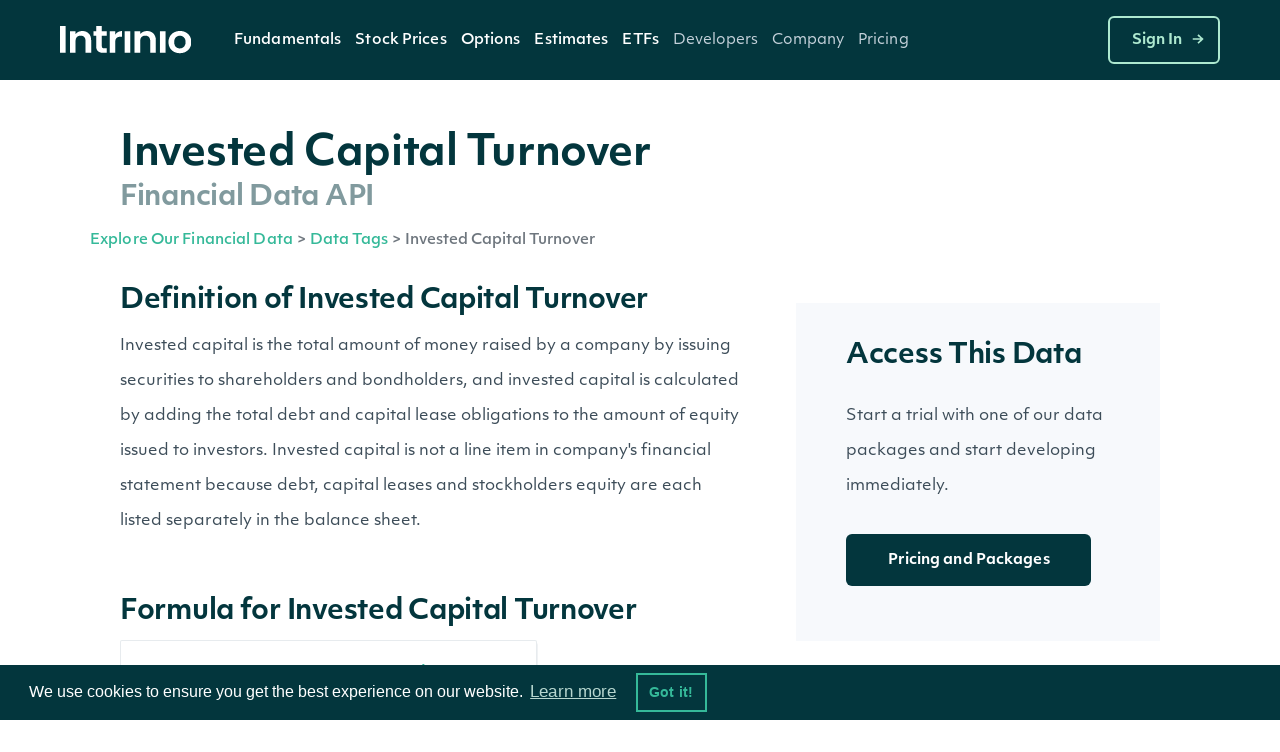

--- FILE ---
content_type: text/css;charset=utf-8
request_url: https://docs.intrinio.com/frontend/css/intrinio-new/app1764035061969.css
body_size: 59540
content:
/** Define the mixins **/
.ws-nw {
  white-space: nowrap;
}

.text-success {
  color: #040b0b !important;
}

.bg-transparent {
  background-color: transparent !important;
}
.bg-primary-1 {
  background-color: #35B999 !important;
}
.bg-primary-1-hover {
  background-color: #129e7c !important;
}
.bg-secondary {
  background-color: #1C5955 !important;
}
.bg-tertiary {
  background-color: #03363D !important;
}
.bg-dark {
  background-color: #03363D !important;
}
.bg-light {
  background-color: #DDF2F7 !important;
}
.bg-support-yellow-l {
  background-color: #FFEDDD !important;
}
.bg-support-yellow-ml {
  background-color: #F9C799 !important;
}
.bg-support-yellow-md {
  background-color: #F3AA66 !important;
}
.bg-support-yellow-d {
  background-color: #A65B16 !important;
}
.bg-support-green-l {
  background-color: #DBFBED !important;
}
.bg-support-green-ml {
  background-color: #AEE9D0 !important;
}
.bg-support-green-md {
  background-color: #35B999 !important;
}
.bg-support-green-d {
  background-color: #1C5955 !important;
}
.bg-support-green-dd {
  background-color: #03363D !important;
}
.bg-support-green-ddd {
  background-color: #1C5955 !important;
}
.bg-support-blue-xl {
  background-color: #DDF2F7 !important;
}
.bg-support-blue-l {
  background-color: #DAF5FE !important;
}
.bg-support-blue-ml {
  background-color: #B0E0F0 !important;
}
.bg-support-blue-md {
  background-color: #42ABCB !important;
}
.bg-support-blue-d {
  background-color: #2A4864 !important;
}
.bg-support-blue-dd {
  background-color: #18728D !important;
}
.bg-support-red-l {
  background-color: #FFEBE8 !important;
}
.bg-support-red-ml {
  background-color: #FFC5BC !important;
}
.bg-support-red-md {
  background-color: #EE836B !important;
}
.bg-support-red-d {
  background-color: #861D06 !important;
}
.bg-support-purple-l {
  background-color: #F2E8FF !important;
}
.bg-support-purple-ml {
  background-color: #D4B9F8 !important;
}
.bg-support-purple-md {
  background-color: #A07ECC !important;
}
.bg-support-purple-d {
  background-color: #311D40 !important;
}
.bg-ig-0 {
  background-color: #F7F9FC !important;
}
.bg-ig-1 {
  background-color: #E6EBEF !important;
}
.bg-ig-2 {
  background-color: #C4D1DA !important;
}
.bg-ig-3 {
  background-color: #8B9AA5 !important;
}
.bg-ig-4 {
  background-color: #3D4D59 !important;
}
.bg-ig-5 {
  background-color: #0A1B2B !important;
}

.d-flex {
  display: flex !important;
}
.d-flex.flex-wrap {
  flex-wrap: wrap;
}
.d-inline {
  display: inline !important;
}
.d-inline-flex {
  display: inline-flex !important;
}
.d-block {
  display: block !important;
}

.fd-column {
  flex-direction: column !important;
}

.p-relative {
  position: relative !important;
}
.p-absolute {
  position: absolute !important;
}

.circle {
  border-radius: 100%;
}

.w-25 {
  width: 25%;
}
.w-50 {
  width: 50%;
}
.w-75 {
  width: 75%;
}
.w-100 {
  width: 100%;
}

.h-25 {
  height: 25%;
}
.h-50 {
  height: 50%;
}
.h-75 {
  height: 75%;
}
.h-100 {
  height: 100%;
}

.align-items-baseline {
  align-items: baseline !important;
}
.align-items-center {
  align-items: center !important;
}
.align-self-center {
  align-self: center !important;
}
.align-self-baseline {
  align-self: baseline !important;
}

.flex-column {
  flex-direction: column !important;
}

.jc-space-between {
  justify-content: space-between !important;
}
.jc-space-around {
  justify-content: space-around !important;
}
.jc-center {
  justify-content: center !important;
}
.jc-flex-start {
  justify-content: flex-start !important;
}
.jc-flex-end {
  justify-content: flex-end !important;
}

.info {
  color: #42ABCB !important;
}

.half {
  width: 50%;
}

@media screen and (max-width: 991px), handheld and (max-device-width: 991px) {
  .desktop {
    display: none !important;
  }
}

.m-0 {
  margin: 0 !important;
}

.p-0 {
  padding: 0 !important;
}

.m-n0 {
  margin: -0 !important;
}

.m-t-0 {
  margin-top: 0 !important;
}
.m-x-0 {
  margin-left: 0 !important;
  margin-right: 0 !important;
}
.m-y-0 {
  margin-top: 0 !important;
  margin-bottom: 0 !important;
}
.m-t-n0 {
  margin-top: -0 !important;
}
.m-x-n0 {
  margin-left: -0 !important;
  margin-right: -0 !important;
}
.m-y-n0 {
  margin-top: -0 !important;
  margin-bottom: -0 !important;
}

.p-t-0 {
  padding-top: 0 !important;
}
.p-x-0 {
  padding-left: 0 !important;
  padding-right: 0 !important;
}
.p-y-0 {
  padding-top: 0 !important;
  padding-bottom: 0 !important;
}

.m-b-0 {
  margin-bottom: 0 !important;
}
.m-x-0 {
  margin-left: 0 !important;
  margin-right: 0 !important;
}
.m-y-0 {
  margin-top: 0 !important;
  margin-bottom: 0 !important;
}
.m-b-n0 {
  margin-bottom: -0 !important;
}
.m-x-n0 {
  margin-left: -0 !important;
  margin-right: -0 !important;
}
.m-y-n0 {
  margin-top: -0 !important;
  margin-bottom: -0 !important;
}

.p-b-0 {
  padding-bottom: 0 !important;
}
.p-x-0 {
  padding-left: 0 !important;
  padding-right: 0 !important;
}
.p-y-0 {
  padding-top: 0 !important;
  padding-bottom: 0 !important;
}

.m-l-0 {
  margin-left: 0 !important;
}
.m-x-0 {
  margin-left: 0 !important;
  margin-right: 0 !important;
}
.m-y-0 {
  margin-top: 0 !important;
  margin-bottom: 0 !important;
}
.m-l-n0 {
  margin-left: -0 !important;
}
.m-x-n0 {
  margin-left: -0 !important;
  margin-right: -0 !important;
}
.m-y-n0 {
  margin-top: -0 !important;
  margin-bottom: -0 !important;
}

.p-l-0 {
  padding-left: 0 !important;
}
.p-x-0 {
  padding-left: 0 !important;
  padding-right: 0 !important;
}
.p-y-0 {
  padding-top: 0 !important;
  padding-bottom: 0 !important;
}

.m-r-0 {
  margin-right: 0 !important;
}
.m-x-0 {
  margin-left: 0 !important;
  margin-right: 0 !important;
}
.m-y-0 {
  margin-top: 0 !important;
  margin-bottom: 0 !important;
}
.m-r-n0 {
  margin-right: -0 !important;
}
.m-x-n0 {
  margin-left: -0 !important;
  margin-right: -0 !important;
}
.m-y-n0 {
  margin-top: -0 !important;
  margin-bottom: -0 !important;
}

.p-r-0 {
  padding-right: 0 !important;
}
.p-x-0 {
  padding-left: 0 !important;
  padding-right: 0 !important;
}
.p-y-0 {
  padding-top: 0 !important;
  padding-bottom: 0 !important;
}

.m-1 {
  margin: 0.25rem !important;
}

.p-1 {
  padding: 0.25rem !important;
}

.m-n1 {
  margin: -0.25rem !important;
}

.m-t-1 {
  margin-top: 0.25rem !important;
}
.m-x-1 {
  margin-left: 0.25rem !important;
  margin-right: 0.25rem !important;
}
.m-y-1 {
  margin-top: 0.25rem !important;
  margin-bottom: 0.25rem !important;
}
.m-t-n1 {
  margin-top: -0.25rem !important;
}
.m-x-n1 {
  margin-left: -0.25rem !important;
  margin-right: -0.25rem !important;
}
.m-y-n1 {
  margin-top: -0.25rem !important;
  margin-bottom: -0.25rem !important;
}

.p-t-1 {
  padding-top: 0.25rem !important;
}
.p-x-1 {
  padding-left: 0.25rem !important;
  padding-right: 0.25rem !important;
}
.p-y-1 {
  padding-top: 0.25rem !important;
  padding-bottom: 0.25rem !important;
}

.m-b-1 {
  margin-bottom: 0.25rem !important;
}
.m-x-1 {
  margin-left: 0.25rem !important;
  margin-right: 0.25rem !important;
}
.m-y-1 {
  margin-top: 0.25rem !important;
  margin-bottom: 0.25rem !important;
}
.m-b-n1 {
  margin-bottom: -0.25rem !important;
}
.m-x-n1 {
  margin-left: -0.25rem !important;
  margin-right: -0.25rem !important;
}
.m-y-n1 {
  margin-top: -0.25rem !important;
  margin-bottom: -0.25rem !important;
}

.p-b-1 {
  padding-bottom: 0.25rem !important;
}
.p-x-1 {
  padding-left: 0.25rem !important;
  padding-right: 0.25rem !important;
}
.p-y-1 {
  padding-top: 0.25rem !important;
  padding-bottom: 0.25rem !important;
}

.m-l-1 {
  margin-left: 0.25rem !important;
}
.m-x-1 {
  margin-left: 0.25rem !important;
  margin-right: 0.25rem !important;
}
.m-y-1 {
  margin-top: 0.25rem !important;
  margin-bottom: 0.25rem !important;
}
.m-l-n1 {
  margin-left: -0.25rem !important;
}
.m-x-n1 {
  margin-left: -0.25rem !important;
  margin-right: -0.25rem !important;
}
.m-y-n1 {
  margin-top: -0.25rem !important;
  margin-bottom: -0.25rem !important;
}

.p-l-1 {
  padding-left: 0.25rem !important;
}
.p-x-1 {
  padding-left: 0.25rem !important;
  padding-right: 0.25rem !important;
}
.p-y-1 {
  padding-top: 0.25rem !important;
  padding-bottom: 0.25rem !important;
}

.m-r-1 {
  margin-right: 0.25rem !important;
}
.m-x-1 {
  margin-left: 0.25rem !important;
  margin-right: 0.25rem !important;
}
.m-y-1 {
  margin-top: 0.25rem !important;
  margin-bottom: 0.25rem !important;
}
.m-r-n1 {
  margin-right: -0.25rem !important;
}
.m-x-n1 {
  margin-left: -0.25rem !important;
  margin-right: -0.25rem !important;
}
.m-y-n1 {
  margin-top: -0.25rem !important;
  margin-bottom: -0.25rem !important;
}

.p-r-1 {
  padding-right: 0.25rem !important;
}
.p-x-1 {
  padding-left: 0.25rem !important;
  padding-right: 0.25rem !important;
}
.p-y-1 {
  padding-top: 0.25rem !important;
  padding-bottom: 0.25rem !important;
}

.m-2 {
  margin: 0.5rem !important;
}

.p-2 {
  padding: 0.5rem !important;
}

.m-n2 {
  margin: -0.5rem !important;
}

.m-t-2 {
  margin-top: 0.5rem !important;
}
.m-x-2 {
  margin-left: 0.5rem !important;
  margin-right: 0.5rem !important;
}
.m-y-2 {
  margin-top: 0.5rem !important;
  margin-bottom: 0.5rem !important;
}
.m-t-n2 {
  margin-top: -0.5rem !important;
}
.m-x-n2 {
  margin-left: -0.5rem !important;
  margin-right: -0.5rem !important;
}
.m-y-n2 {
  margin-top: -0.5rem !important;
  margin-bottom: -0.5rem !important;
}

.p-t-2 {
  padding-top: 0.5rem !important;
}
.p-x-2 {
  padding-left: 0.5rem !important;
  padding-right: 0.5rem !important;
}
.p-y-2 {
  padding-top: 0.5rem !important;
  padding-bottom: 0.5rem !important;
}

.m-b-2 {
  margin-bottom: 0.5rem !important;
}
.m-x-2 {
  margin-left: 0.5rem !important;
  margin-right: 0.5rem !important;
}
.m-y-2 {
  margin-top: 0.5rem !important;
  margin-bottom: 0.5rem !important;
}
.m-b-n2 {
  margin-bottom: -0.5rem !important;
}
.m-x-n2 {
  margin-left: -0.5rem !important;
  margin-right: -0.5rem !important;
}
.m-y-n2 {
  margin-top: -0.5rem !important;
  margin-bottom: -0.5rem !important;
}

.p-b-2 {
  padding-bottom: 0.5rem !important;
}
.p-x-2 {
  padding-left: 0.5rem !important;
  padding-right: 0.5rem !important;
}
.p-y-2 {
  padding-top: 0.5rem !important;
  padding-bottom: 0.5rem !important;
}

.m-l-2 {
  margin-left: 0.5rem !important;
}
.m-x-2 {
  margin-left: 0.5rem !important;
  margin-right: 0.5rem !important;
}
.m-y-2 {
  margin-top: 0.5rem !important;
  margin-bottom: 0.5rem !important;
}
.m-l-n2 {
  margin-left: -0.5rem !important;
}
.m-x-n2 {
  margin-left: -0.5rem !important;
  margin-right: -0.5rem !important;
}
.m-y-n2 {
  margin-top: -0.5rem !important;
  margin-bottom: -0.5rem !important;
}

.p-l-2 {
  padding-left: 0.5rem !important;
}
.p-x-2 {
  padding-left: 0.5rem !important;
  padding-right: 0.5rem !important;
}
.p-y-2 {
  padding-top: 0.5rem !important;
  padding-bottom: 0.5rem !important;
}

.m-r-2 {
  margin-right: 0.5rem !important;
}
.m-x-2 {
  margin-left: 0.5rem !important;
  margin-right: 0.5rem !important;
}
.m-y-2 {
  margin-top: 0.5rem !important;
  margin-bottom: 0.5rem !important;
}
.m-r-n2 {
  margin-right: -0.5rem !important;
}
.m-x-n2 {
  margin-left: -0.5rem !important;
  margin-right: -0.5rem !important;
}
.m-y-n2 {
  margin-top: -0.5rem !important;
  margin-bottom: -0.5rem !important;
}

.p-r-2 {
  padding-right: 0.5rem !important;
}
.p-x-2 {
  padding-left: 0.5rem !important;
  padding-right: 0.5rem !important;
}
.p-y-2 {
  padding-top: 0.5rem !important;
  padding-bottom: 0.5rem !important;
}

.m-3 {
  margin: 1rem !important;
}

.p-3 {
  padding: 1rem !important;
}

.m-n3 {
  margin: -1rem !important;
}

.m-t-3 {
  margin-top: 1rem !important;
}
.m-x-3 {
  margin-left: 1rem !important;
  margin-right: 1rem !important;
}
.m-y-3 {
  margin-top: 1rem !important;
  margin-bottom: 1rem !important;
}
.m-t-n3 {
  margin-top: -1rem !important;
}
.m-x-n3 {
  margin-left: -1rem !important;
  margin-right: -1rem !important;
}
.m-y-n3 {
  margin-top: -1rem !important;
  margin-bottom: -1rem !important;
}

.p-t-3 {
  padding-top: 1rem !important;
}
.p-x-3 {
  padding-left: 1rem !important;
  padding-right: 1rem !important;
}
.p-y-3 {
  padding-top: 1rem !important;
  padding-bottom: 1rem !important;
}

.m-b-3 {
  margin-bottom: 1rem !important;
}
.m-x-3 {
  margin-left: 1rem !important;
  margin-right: 1rem !important;
}
.m-y-3 {
  margin-top: 1rem !important;
  margin-bottom: 1rem !important;
}
.m-b-n3 {
  margin-bottom: -1rem !important;
}
.m-x-n3 {
  margin-left: -1rem !important;
  margin-right: -1rem !important;
}
.m-y-n3 {
  margin-top: -1rem !important;
  margin-bottom: -1rem !important;
}

.p-b-3 {
  padding-bottom: 1rem !important;
}
.p-x-3 {
  padding-left: 1rem !important;
  padding-right: 1rem !important;
}
.p-y-3 {
  padding-top: 1rem !important;
  padding-bottom: 1rem !important;
}

.m-l-3 {
  margin-left: 1rem !important;
}
.m-x-3 {
  margin-left: 1rem !important;
  margin-right: 1rem !important;
}
.m-y-3 {
  margin-top: 1rem !important;
  margin-bottom: 1rem !important;
}
.m-l-n3 {
  margin-left: -1rem !important;
}
.m-x-n3 {
  margin-left: -1rem !important;
  margin-right: -1rem !important;
}
.m-y-n3 {
  margin-top: -1rem !important;
  margin-bottom: -1rem !important;
}

.p-l-3 {
  padding-left: 1rem !important;
}
.p-x-3 {
  padding-left: 1rem !important;
  padding-right: 1rem !important;
}
.p-y-3 {
  padding-top: 1rem !important;
  padding-bottom: 1rem !important;
}

.m-r-3 {
  margin-right: 1rem !important;
}
.m-x-3 {
  margin-left: 1rem !important;
  margin-right: 1rem !important;
}
.m-y-3 {
  margin-top: 1rem !important;
  margin-bottom: 1rem !important;
}
.m-r-n3 {
  margin-right: -1rem !important;
}
.m-x-n3 {
  margin-left: -1rem !important;
  margin-right: -1rem !important;
}
.m-y-n3 {
  margin-top: -1rem !important;
  margin-bottom: -1rem !important;
}

.p-r-3 {
  padding-right: 1rem !important;
}
.p-x-3 {
  padding-left: 1rem !important;
  padding-right: 1rem !important;
}
.p-y-3 {
  padding-top: 1rem !important;
  padding-bottom: 1rem !important;
}

.m-4 {
  margin: 1.5rem !important;
}

.p-4 {
  padding: 1.5rem !important;
}

.m-n4 {
  margin: -1.5rem !important;
}

.m-t-4 {
  margin-top: 1.5rem !important;
}
.m-x-4 {
  margin-left: 1.5rem !important;
  margin-right: 1.5rem !important;
}
.m-y-4 {
  margin-top: 1.5rem !important;
  margin-bottom: 1.5rem !important;
}
.m-t-n4 {
  margin-top: -1.5rem !important;
}
.m-x-n4 {
  margin-left: -1.5rem !important;
  margin-right: -1.5rem !important;
}
.m-y-n4 {
  margin-top: -1.5rem !important;
  margin-bottom: -1.5rem !important;
}

.p-t-4 {
  padding-top: 1.5rem !important;
}
.p-x-4 {
  padding-left: 1.5rem !important;
  padding-right: 1.5rem !important;
}
.p-y-4 {
  padding-top: 1.5rem !important;
  padding-bottom: 1.5rem !important;
}

.m-b-4 {
  margin-bottom: 1.5rem !important;
}
.m-x-4 {
  margin-left: 1.5rem !important;
  margin-right: 1.5rem !important;
}
.m-y-4 {
  margin-top: 1.5rem !important;
  margin-bottom: 1.5rem !important;
}
.m-b-n4 {
  margin-bottom: -1.5rem !important;
}
.m-x-n4 {
  margin-left: -1.5rem !important;
  margin-right: -1.5rem !important;
}
.m-y-n4 {
  margin-top: -1.5rem !important;
  margin-bottom: -1.5rem !important;
}

.p-b-4 {
  padding-bottom: 1.5rem !important;
}
.p-x-4 {
  padding-left: 1.5rem !important;
  padding-right: 1.5rem !important;
}
.p-y-4 {
  padding-top: 1.5rem !important;
  padding-bottom: 1.5rem !important;
}

.m-l-4 {
  margin-left: 1.5rem !important;
}
.m-x-4 {
  margin-left: 1.5rem !important;
  margin-right: 1.5rem !important;
}
.m-y-4 {
  margin-top: 1.5rem !important;
  margin-bottom: 1.5rem !important;
}
.m-l-n4 {
  margin-left: -1.5rem !important;
}
.m-x-n4 {
  margin-left: -1.5rem !important;
  margin-right: -1.5rem !important;
}
.m-y-n4 {
  margin-top: -1.5rem !important;
  margin-bottom: -1.5rem !important;
}

.p-l-4 {
  padding-left: 1.5rem !important;
}
.p-x-4 {
  padding-left: 1.5rem !important;
  padding-right: 1.5rem !important;
}
.p-y-4 {
  padding-top: 1.5rem !important;
  padding-bottom: 1.5rem !important;
}

.m-r-4 {
  margin-right: 1.5rem !important;
}
.m-x-4 {
  margin-left: 1.5rem !important;
  margin-right: 1.5rem !important;
}
.m-y-4 {
  margin-top: 1.5rem !important;
  margin-bottom: 1.5rem !important;
}
.m-r-n4 {
  margin-right: -1.5rem !important;
}
.m-x-n4 {
  margin-left: -1.5rem !important;
  margin-right: -1.5rem !important;
}
.m-y-n4 {
  margin-top: -1.5rem !important;
  margin-bottom: -1.5rem !important;
}

.p-r-4 {
  padding-right: 1.5rem !important;
}
.p-x-4 {
  padding-left: 1.5rem !important;
  padding-right: 1.5rem !important;
}
.p-y-4 {
  padding-top: 1.5rem !important;
  padding-bottom: 1.5rem !important;
}

.m-5 {
  margin: 3rem !important;
}

.p-5 {
  padding: 3rem !important;
}

.m-n5 {
  margin: -3rem !important;
}

.m-t-5 {
  margin-top: 3rem !important;
}
.m-x-5 {
  margin-left: 3rem !important;
  margin-right: 3rem !important;
}
.m-y-5 {
  margin-top: 3rem !important;
  margin-bottom: 3rem !important;
}
.m-t-n5 {
  margin-top: -3rem !important;
}
.m-x-n5 {
  margin-left: -3rem !important;
  margin-right: -3rem !important;
}
.m-y-n5 {
  margin-top: -3rem !important;
  margin-bottom: -3rem !important;
}

.p-t-5 {
  padding-top: 3rem !important;
}
.p-x-5 {
  padding-left: 3rem !important;
  padding-right: 3rem !important;
}
.p-y-5 {
  padding-top: 3rem !important;
  padding-bottom: 3rem !important;
}

.m-b-5 {
  margin-bottom: 3rem !important;
}
.m-x-5 {
  margin-left: 3rem !important;
  margin-right: 3rem !important;
}
.m-y-5 {
  margin-top: 3rem !important;
  margin-bottom: 3rem !important;
}
.m-b-n5 {
  margin-bottom: -3rem !important;
}
.m-x-n5 {
  margin-left: -3rem !important;
  margin-right: -3rem !important;
}
.m-y-n5 {
  margin-top: -3rem !important;
  margin-bottom: -3rem !important;
}

.p-b-5 {
  padding-bottom: 3rem !important;
}
.p-x-5 {
  padding-left: 3rem !important;
  padding-right: 3rem !important;
}
.p-y-5 {
  padding-top: 3rem !important;
  padding-bottom: 3rem !important;
}

.m-l-5 {
  margin-left: 3rem !important;
}
.m-x-5 {
  margin-left: 3rem !important;
  margin-right: 3rem !important;
}
.m-y-5 {
  margin-top: 3rem !important;
  margin-bottom: 3rem !important;
}
.m-l-n5 {
  margin-left: -3rem !important;
}
.m-x-n5 {
  margin-left: -3rem !important;
  margin-right: -3rem !important;
}
.m-y-n5 {
  margin-top: -3rem !important;
  margin-bottom: -3rem !important;
}

.p-l-5 {
  padding-left: 3rem !important;
}
.p-x-5 {
  padding-left: 3rem !important;
  padding-right: 3rem !important;
}
.p-y-5 {
  padding-top: 3rem !important;
  padding-bottom: 3rem !important;
}

.m-r-5 {
  margin-right: 3rem !important;
}
.m-x-5 {
  margin-left: 3rem !important;
  margin-right: 3rem !important;
}
.m-y-5 {
  margin-top: 3rem !important;
  margin-bottom: 3rem !important;
}
.m-r-n5 {
  margin-right: -3rem !important;
}
.m-x-n5 {
  margin-left: -3rem !important;
  margin-right: -3rem !important;
}
.m-y-n5 {
  margin-top: -3rem !important;
  margin-bottom: -3rem !important;
}

.p-r-5 {
  padding-right: 3rem !important;
}
.p-x-5 {
  padding-left: 3rem !important;
  padding-right: 3rem !important;
}
.p-y-5 {
  padding-top: 3rem !important;
  padding-bottom: 3rem !important;
}

.m-auto {
  margin: auto !important;
}

.p-auto {
  padding: auto !important;
}

.m-nauto {
  margin: -auto !important;
}

.m-t-auto {
  margin-top: auto !important;
}
.m-x-auto {
  margin-left: auto !important;
  margin-right: auto !important;
}
.m-y-auto {
  margin-top: auto !important;
  margin-bottom: auto !important;
}
.m-t-nauto {
  margin-top: -auto !important;
}
.m-x-nauto {
  margin-left: -auto !important;
  margin-right: -auto !important;
}
.m-y-nauto {
  margin-top: -auto !important;
  margin-bottom: -auto !important;
}

.p-t-auto {
  padding-top: auto !important;
}
.p-x-auto {
  padding-left: auto !important;
  padding-right: auto !important;
}
.p-y-auto {
  padding-top: auto !important;
  padding-bottom: auto !important;
}

.m-b-auto {
  margin-bottom: auto !important;
}
.m-x-auto {
  margin-left: auto !important;
  margin-right: auto !important;
}
.m-y-auto {
  margin-top: auto !important;
  margin-bottom: auto !important;
}
.m-b-nauto {
  margin-bottom: -auto !important;
}
.m-x-nauto {
  margin-left: -auto !important;
  margin-right: -auto !important;
}
.m-y-nauto {
  margin-top: -auto !important;
  margin-bottom: -auto !important;
}

.p-b-auto {
  padding-bottom: auto !important;
}
.p-x-auto {
  padding-left: auto !important;
  padding-right: auto !important;
}
.p-y-auto {
  padding-top: auto !important;
  padding-bottom: auto !important;
}

.m-l-auto {
  margin-left: auto !important;
}
.m-x-auto {
  margin-left: auto !important;
  margin-right: auto !important;
}
.m-y-auto {
  margin-top: auto !important;
  margin-bottom: auto !important;
}
.m-l-nauto {
  margin-left: -auto !important;
}
.m-x-nauto {
  margin-left: -auto !important;
  margin-right: -auto !important;
}
.m-y-nauto {
  margin-top: -auto !important;
  margin-bottom: -auto !important;
}

.p-l-auto {
  padding-left: auto !important;
}
.p-x-auto {
  padding-left: auto !important;
  padding-right: auto !important;
}
.p-y-auto {
  padding-top: auto !important;
  padding-bottom: auto !important;
}

.m-r-auto {
  margin-right: auto !important;
}
.m-x-auto {
  margin-left: auto !important;
  margin-right: auto !important;
}
.m-y-auto {
  margin-top: auto !important;
  margin-bottom: auto !important;
}
.m-r-nauto {
  margin-right: -auto !important;
}
.m-x-nauto {
  margin-left: -auto !important;
  margin-right: -auto !important;
}
.m-y-nauto {
  margin-top: -auto !important;
  margin-bottom: -auto !important;
}

.p-r-auto {
  padding-right: auto !important;
}
.p-x-auto {
  padding-left: auto !important;
  padding-right: auto !important;
}
.p-y-auto {
  padding-top: auto !important;
  padding-bottom: auto !important;
}

.brd-0 {
  border-radius: 0 !important;
}

.brd-0 {
  border-radius: 0 !important;
}

.brd-tl-0 {
  border-top-left-radius: 0 !important;
}

.brd-tr-0 {
  border-top-right-radius: 0 !important;
}

.brd-bl-0 {
  border-bottom-left-radius: 0 !important;
}

.brd-br-0 {
  border-bottom-right-radius: 0 !important;
}

.brd-t-0 {
  border-top-: 0 !important;
}

.brd-b-0 {
  border-bottom-: 0 !important;
}

.brd-l-0 {
  border-left-: 0 !important;
}

.brd-r-0 {
  border-right-: 0 !important;
}

.brd-1 {
  border-radius: 0.25rem !important;
}

.brd-1 {
  border-radius: 0.25rem !important;
}

.brd-tl-1 {
  border-top-left-radius: 0.25rem !important;
}

.brd-tr-1 {
  border-top-right-radius: 0.25rem !important;
}

.brd-bl-1 {
  border-bottom-left-radius: 0.25rem !important;
}

.brd-br-1 {
  border-bottom-right-radius: 0.25rem !important;
}

.brd-t-1 {
  border-top-: 0.25rem !important;
}

.brd-b-1 {
  border-bottom-: 0.25rem !important;
}

.brd-l-1 {
  border-left-: 0.25rem !important;
}

.brd-r-1 {
  border-right-: 0.25rem !important;
}

.brd-2 {
  border-radius: 0.5rem !important;
}

.brd-2 {
  border-radius: 0.5rem !important;
}

.brd-tl-2 {
  border-top-left-radius: 0.5rem !important;
}

.brd-tr-2 {
  border-top-right-radius: 0.5rem !important;
}

.brd-bl-2 {
  border-bottom-left-radius: 0.5rem !important;
}

.brd-br-2 {
  border-bottom-right-radius: 0.5rem !important;
}

.brd-t-2 {
  border-top-: 0.5rem !important;
}

.brd-b-2 {
  border-bottom-: 0.5rem !important;
}

.brd-l-2 {
  border-left-: 0.5rem !important;
}

.brd-r-2 {
  border-right-: 0.5rem !important;
}

.brd-3 {
  border-radius: 1rem !important;
}

.brd-3 {
  border-radius: 1rem !important;
}

.brd-tl-3 {
  border-top-left-radius: 1rem !important;
}

.brd-tr-3 {
  border-top-right-radius: 1rem !important;
}

.brd-bl-3 {
  border-bottom-left-radius: 1rem !important;
}

.brd-br-3 {
  border-bottom-right-radius: 1rem !important;
}

.brd-t-3 {
  border-top-: 1rem !important;
}

.brd-b-3 {
  border-bottom-: 1rem !important;
}

.brd-l-3 {
  border-left-: 1rem !important;
}

.brd-r-3 {
  border-right-: 1rem !important;
}

.brd-4 {
  border-radius: 1.5rem !important;
}

.brd-4 {
  border-radius: 1.5rem !important;
}

.brd-tl-4 {
  border-top-left-radius: 1.5rem !important;
}

.brd-tr-4 {
  border-top-right-radius: 1.5rem !important;
}

.brd-bl-4 {
  border-bottom-left-radius: 1.5rem !important;
}

.brd-br-4 {
  border-bottom-right-radius: 1.5rem !important;
}

.brd-t-4 {
  border-top-: 1.5rem !important;
}

.brd-b-4 {
  border-bottom-: 1.5rem !important;
}

.brd-l-4 {
  border-left-: 1.5rem !important;
}

.brd-r-4 {
  border-right-: 1.5rem !important;
}

.brd-5 {
  border-radius: 3rem !important;
}

.brd-5 {
  border-radius: 3rem !important;
}

.brd-tl-5 {
  border-top-left-radius: 3rem !important;
}

.brd-tr-5 {
  border-top-right-radius: 3rem !important;
}

.brd-bl-5 {
  border-bottom-left-radius: 3rem !important;
}

.brd-br-5 {
  border-bottom-right-radius: 3rem !important;
}

.brd-t-5 {
  border-top-: 3rem !important;
}

.brd-b-5 {
  border-bottom-: 3rem !important;
}

.brd-l-5 {
  border-left-: 3rem !important;
}

.brd-r-5 {
  border-right-: 3rem !important;
}

.brd-auto {
  border-radius: auto !important;
}

.brd-auto {
  border-radius: auto !important;
}

.brd-tl-auto {
  border-top-left-radius: auto !important;
}

.brd-tr-auto {
  border-top-right-radius: auto !important;
}

.brd-bl-auto {
  border-bottom-left-radius: auto !important;
}

.brd-br-auto {
  border-bottom-right-radius: auto !important;
}

.brd-t-auto {
  border-top-: auto !important;
}

.brd-b-auto {
  border-bottom-: auto !important;
}

.brd-l-auto {
  border-left-: auto !important;
}

.brd-r-auto {
  border-right-: auto !important;
}

.overflow-hidden {
  overflow: hidden !important;
}

.overflow-x-hidden {
  overflow-x: hidden !important;
}

.overflow-y-hidden {
  overflow-x: hidden !important;
}

.overflow-scroll {
  overflow: scroll !important;
}

.overflow-x-scroll {
  overflow-x: scroll !important;
}

.overflow-y-scroll {
  overflow-x: scroll !important;
}

.overflow-auto {
  overflow: auto !important;
}

.overflow-x-auto {
  overflow-x: auto !important;
}

.overflow-y-auto {
  overflow-x: auto !important;
}

.panel .panel-highlight.green, #data-tag-view #formula-panel .panel-highlight.green, .data-explorer--item .panel-highlight.green, .data-entity--overview .panel-highlight.green, .data-directory--list .panel-highlight.green, .small-card .panel-highlight.green, .product-panel .panel-highlight.green, .medium-card .panel-highlight.green, .divider, .content-hero-large .top-border.green {
  background: #35B999;
  background: -moz-linear-gradient(-45deg, #35B999 0%, #35B999 100%);
  background: -webkit-linear-gradient(-45deg, #35B999 0%, #35B999 100%);
  background: linear-gradient(135deg, #35B999 0%, #35B999 100%);
  filter: progid:DXImageTransform.Microsoft.gradient( startColorstr="$primary-1", endColorstr="$primary-1",GradientType=1 ) s;
}

.form-control input[type=text],
.form-control input[type=password],
.form-control input[type=email],
.form-control input[type=tel],
.form-control input[type=number],
.form-control input[type=month],
.form-control select,
.form-control .control-input,
.form-control textarea {
  border-radius: 4px;
  -moz-border-radius: 4px;
  border: 1px solid rgba(42, 72, 100, 0.11);
}

.panel, #data-tag-view #formula-panel, .data-explorer--item, .data-entity--overview, .data-directory--list, .small-card, .product-panel, .medium-card, .card-small, .card {
  border-radius: 4px;
  -moz-border-radius: 4px;
  border: 1px solid rgba(42, 72, 100, 0.11);
}

.form-control.has-value input[type=text].ng-valid-parse,
.form-control.has-value input[type=password].ng-valid-parse,
.form-control.has-value input[type=email].ng-valid-parse,
.form-control.has-value input[type=tel].ng-valid-parse,
.form-control.has-value input[type=number].ng-valid-parse,
.form-control.has-value input[type=month].ng-valid-parse,
.form-control.has-value select.ng-valid-parse,
.form-control.has-value .control-input.ng-valid-parse,
.form-control.has-value textarea.ng-valid-parse {
  border-radius: 4px;
  -moz-border-radius: 4px;
  border: 1px solid #2A4864;
}

.card.highlightable:hover {
  border-radius: 4px;
  -moz-border-radius: 4px;
  border: 1px solid rgba(42, 72, 100, 0.2);
}

.panel, #data-tag-view #formula-panel, .data-explorer--item, .data-entity--overview, .data-directory--list, .small-card, .product-panel, .medium-card, .card-small, .card {
  box-shadow: 1px 3px 0 rgba(42, 72, 100, 0.07);
  -webkit-box-shadow: 1px 3px 0 rgba(42, 72, 100, 0.07);
  -moz-box-shadow: 1px 3px 0 rgba(42, 72, 100, 0.07);
}

.form-control.has-value input[type=text].ng-valid-parse,
.form-control.has-value input[type=password].ng-valid-parse,
.form-control.has-value input[type=email].ng-valid-parse,
.form-control.has-value input[type=tel].ng-valid-parse,
.form-control.has-value input[type=number].ng-valid-parse,
.form-control.has-value input[type=month].ng-valid-parse,
.form-control.has-value select.ng-valid-parse,
.form-control.has-value .control-input.ng-valid-parse,
.form-control.has-value textarea.ng-valid-parse {
  box-shadow: 1px 3px 0 rgba(42, 72, 100, 0.4);
  -webkit-box-shadow: 1px 3px 0 rgba(42, 72, 100, 0.4);
  -moz-box-shadow: 1px 3px 0 rgba(42, 72, 100, 0.4);
}

.card.highlightable:hover {
  box-shadow: 1px 3px 0 rgba(42, 72, 100, 0.2);
  -webkit-box-shadow: 1px 3px 0 rgba(42, 72, 100, 0.2);
  -moz-box-shadow: 1px 3px 0 rgba(42, 72, 100, 0.2);
}

.data-entity--section, .data-entity--overview, .panel .product-box, #data-tag-view #formula-panel .product-box, .data-explorer--item .product-box, .data-entity--overview .product-box, .data-directory--list .product-box, .small-card .product-box, .product-panel .product-box, .medium-card .product-box, .modal-body, .form-row-halves {
  overflow: auto;
  zoom: 1;
}

.body--container, .banner-body, .content-hero-large, .body-container {
  max-width: 1100px;
  margin: 0 auto;
}
@media screen and (max-width: 1300px), handheld and (max-device-width: 1300px) {
  .body--container, .banner-body, .content-hero-large, .body-container {
    padding-left: 30px;
    padding-right: 30px;
  }
}
.full.body--container, .full.banner-body, .full.content-hero-large, .full.body-container {
  max-width: 1280px;
  margin-left: auto;
  margin-right: auto;
  padding-left: 17px;
  padding-right: 17px;
}
.short.body--container, .short.banner-body, .short.content-hero-large, .short.body-container {
  max-width: 550px;
}

.data-entity--fancy-section, .data-entity--section, .tab, .small-card, .medium-card, .card-small, .card {
  text-decoration: none !important;
}
.data-entity--fancy-section:hover, .data-entity--section:hover, .tab:hover, .small-card:hover, .medium-card:hover, .card-small:hover, .card:hover {
  color: inherit;
}

@-webkit-keyframes load8 {
  0% {
    -webkit-transform: rotate(0deg);
    -moz-transform: rotate(0deg);
    -o-transform: rotate(0deg);
    -ms-transform: rotate(0deg);
    transform: rotate(0deg);
  }
  100% {
    -webkit-transform: rotate(360deg);
    -moz-transform: rotate(360deg);
    -o-transform: rotate(360deg);
    -ms-transform: rotate(360deg);
    transform: rotate(360deg);
  }
}
@keyframes load8 {
  0% {
    -webkit-transform: rotate(0deg);
    -moz-transform: rotate(0deg);
    -o-transform: rotate(0deg);
    -ms-transform: rotate(0deg);
    transform: rotate(0deg);
  }
  100% {
    -webkit-transform: rotate(360deg);
    -moz-transform: rotate(360deg);
    -o-transform: rotate(360deg);
    -ms-transform: rotate(360deg);
    transform: rotate(360deg);
  }
}
@keyframes rotate-in-2-cw {
  0% {
    -webkit-transform: rotate(-45deg);
    transform: rotate(-45deg);
    opacity: 0;
  }
  100% {
    -webkit-transform: rotate(0);
    transform: rotate(0);
    opacity: 1;
  }
  @keyframes scale-in-center;
  0% {
    -webkit-transform: scale(0);
    transform: scale(0);
    opacity: 1;
  }
  100% {
    -webkit-transform: scale(1);
    transform: scale(1);
    opacity: 1;
  }
}
.inline {
  display: inline !important;
}

.block {
  display: block !important;
}

.inline-block {
  display: inline-block !important;
}

.inline-grid {
  display: inline-grid !important;
}

.align-top {
  vertical-align: top;
}

.align-right {
  text-align: right;
}

.align-center {
  text-align: center;
}

.align-right-row {
  text-align: right;
}
.align-right-row > * {
  display: inline-block;
  margin-left: 15px;
}

.align-left-row {
  text-align: left;
}
.align-left-row > * {
  display: inline-block;
  margin-right: 15px;
}

.absolute-top-right {
  position: absolute;
  top: 0;
  right: 0;
}

.desktop-hide {
  display: none;
}
@media screen and (max-width: 1200px), handheld and (max-device-width: 1200px) {
  .desktop-hide {
    display: block;
  }
}

@media screen and (max-width: 900px), handheld and (max-device-width: 900px) {
  .mobile-hide {
    display: none !important;
  }
}
@media screen and (max-width: 900px), handheld and (max-device-width: 900px) {
  .mobile-hide.phone {
    display: block !important;
  }
}
@media screen and (max-width: 479px), handheld and (max-device-width: 479px) {
  .mobile-hide.phone {
    display: none !important;
  }
}

* {
  margin: 0;
  padding: 0;
  border: 0;
  outline: 0;
  box-sizing: border-box;
}
*:before, *:after {
  box-sizing: inherit;
}

html {
  font-size: 62.5%;
}

body {
  font-size: 1.6rem;
  line-height: 3.5rem;
  font-family: "objektiv-mk1";
  font-weight: bold;
  overflow-x: hidden;
  overflow-y: auto;
}

h1, h2, .documentation--view > .content-hero-large .documentation--main-header, h3, h4, h5, h6 {
  margin: 0px;
  padding: 10px 0;
  color: #03363D;
}

h1 {
  font-weight: 600;
  line-height: 44px;
  font-size: 36px;
  letter-spacing: -0.01em;
}
h1.thin {
  font-size: 42px;
  font-weight: 400;
  letter-spacing: -0.3px;
  margin-top: 0;
  padding: 0px;
}

h2, .documentation--view > .content-hero-large .documentation--main-header {
  font-weight: 600;
  line-height: 39px;
  font-size: 30px;
}

h3 {
  font-weight: 600;
  line-height: 29px;
  font-size: 24px;
  letter-spacing: -0.01em;
}

h4 {
  font-weight: 600;
  line-height: 30px;
  font-size: 20px;
  letter-spacing: -0.01em;
}

h5 {
  font-weight: bold;
  line-height: 24px;
  font-size: 16px;
  letter-spacing: -0.01em;
}

h6 {
  font-style: normal;
  font-weight: bold;
  line-height: 17px;
  font-size: 14px;
  letter-spacing: -0.01em;
}

div.center {
  text-align: center;
}

p.centered, h1.centered, h2.centered, .documentation--view > .content-hero-large .centered.documentation--main-header, h3.centered, h4.centered, h5.centered, h6.centered {
  text-align: center;
}
p.tight, h1.tight, h2.tight, .documentation--view > .content-hero-large .tight.documentation--main-header, h3.tight, h4.tight, h5.tight, h6.tight {
  margin: 0;
  padding: 0;
}
p.right, h1.right, h2.right, .documentation--view > .content-hero-large .right.documentation--main-header, h3.right, h4.right, h5.right, h6.right {
  text-align: right;
}
p.muted, h1.muted, h2.muted, .documentation--view > .content-hero-large .muted.documentation--main-header, h3.muted, h4.muted, h5.muted, h6.muted {
  opacity: 0.5;
  -moz-opacity: 0.5;
  -webkit-opacity: 0.5;
  -o-opacity: 0.5;
  filter: alpha(opacity=50);
}

p, span, .text {
  font-style: normal;
  font-weight: normal;
  line-height: 26px;
  font-size: 16px;
  color: #3D4D59;
  margin: 0 0 15px 0;
}
p.semi-bold, span.semi-bold, .text.semi-bold {
  font-weight: 400 !important;
}
p.bold, span.bold, .text.bold {
  font-weight: 600 !important;
}
p.super-bold, span.super-bold, .text.super-bold {
  font-weight: 800 !important;
}
p.huge, span.huge, .text.huge {
  font-size: 22px !important;
}
p.big, span.big, .text.big {
  font-size: 17px !important;
}
p.medium, span.medium, .text.medium {
  font-size: 15px !important;
}
p.small, span.small, .text.small {
  font-size: 13px !important;
}
p.indented, span.indented, .text.indented {
  margin-left: 20px;
}
p.cc-message, span.cc-message, .text.cc-message {
  color: #FFFFFF;
}

span {
  margin: 0;
}

.row.tight {
  margin-bottom: 0px;
}

.text {
  margin: 0;
}
.text.huge {
  font-size: 22px;
}
.text.huge a {
  font-size: 22px;
}
.text.big {
  font-size: 17px;
}
.text.big a {
  font-size: 17px;
}
.text.medium {
  font-size: 15px;
}
.text.medium a {
  font-size: 15px;
}
.text.small {
  font-size: 13px;
}
.text.small a {
  font-size: 13px;
}
.text.semi-bold {
  font-weight: 400;
}
.text.bold {
  font-weight: 600;
}
.text.super-bold {
  font-weight: 800;
}
.text.italic {
  font-style: italic;
}
.text.all-caps {
  text-transform: uppercase;
}
.text.centered {
  text-align: center;
}
.text.dense {
  line-height: 18px;
}
.text.error {
  color: #EE836B;
}

.code {
  border-radius: 2px;
  -moz-border-radius: 2px;
  background: #DDF2F7;
  padding: 5px 5px 5px 8px;
  font-weight: 500;
  font-size: 13px;
  font-family: SFMono-Regular, Consolas, Liberation Mono, Menlo, monospace;
  white-space: nowrap;
}

b {
  font-weight: 400;
}

blockquote {
  padding: 10px 20px;
  margin: 20px 0 20px;
  font-size: 17.5px;
  border-left: 5px solid #eee;
}

label {
  font-size: 14px;
  font-weight: 300;
  color: #2A4864;
  margin: 0;
  letter-spacing: 0.35px;
  line-height: 1.18;
}

a {
  font-weight: 300;
  color: #35B999;
  text-decoration: none;
  cursor: pointer;
  letter-spacing: 0.11px;
  font-size: 17px;
  font-weight: 500;
}
a:hover {
  text-decoration: none;
}
a.icon {
  text-decoration: none;
  color: #2A4864;
  font-size: 20px;
}
a.bold {
  font-weight: 600;
}
a.compact {
  font-size: 15px;
}
a .loader {
  display: none !important;
}
a.show-loader {
  font-size: 0px;
}
a.show-loader .loader {
  display: inline-block !important;
  top: 5px;
}
a.huge {
  font-size: 22px;
}
a.big {
  font-size: 17px;
}
a.medium {
  font-size: 15px;
}
a.small {
  font-size: 13px;
}

li {
  margin: 0;
  font-style: normal;
  font-weight: normal;
  line-height: 22px;
  font-size: 16px;
  color: #3D4D59;
  margin-bottom: 7px;
}
li a {
  text-decoration: none;
}

ul {
  margin-left: inherit;
  margin-right: inherit;
}
ul.tight {
  padding-left: 0px;
}
ul.compact {
  margin: 0;
  padding-left: 35px;
}
ul.compact li {
  margin-bottom: 0;
}
ul li {
  list-style-type: disc;
}

ol li {
  list-style-type: decimal;
}

ul > li > ul {
  margin-top: 10px;
}

.ng-hide {
  display: none !important;
}

.ng-cloak, .x-ng-cloak {
  display: none !important;
}

math msub > mtext,
math msub > mi:last-child {
  vertical-align: sub;
  font-size: 65%;
}

math mfrac {
  display: inline-block;
  vertical-align: middle;
  text-align: center;
}

math mfrac > mtext:first-of-type {
  border-bottom: 0.08em solid;
}

math mfrac > mtext {
  display: block;
}

[ng\:cloak], [ng-cloak], [data-ng-cloak], [x-ng-cloak], .ng-cloak, .x-ng-cloak {
  display: none !important;
}

*:focus {
  outline: none !important;
  text-decoration: none !important;
}

p,
.body {
  font-size: 1.6rem;
  line-height: 3.5rem;
}
p.small,
.body.small {
  font-size: 1.3rem;
  line-height: 2.3rem;
}
p.caption,
.body.caption {
  font-size: 1.4rem;
  line-height: 4rem;
}

.alt, .h0 {
  font-family: "freight-text-pro";
}

.h0 {
  font-size: 6rem;
  line-height: 6.4rem;
}

h1, .h1 {
  font-size: 4.2rem;
  line-height: 5rem;
}
h1.alt, .h1.alt {
  font-size: 5.2rem;
  line-height: 5.4rem;
}

h2, .documentation--view > .content-hero-large .documentation--main-header, .h2 {
  font-size: 3.4rem;
  line-height: 4.4rem;
}
h2.alt, .documentation--view > .content-hero-large .alt.documentation--main-header, .h2.alt {
  font-size: 6rem;
  line-height: 6.4rem;
}

h3, .h3 {
  font-size: 2.8rem;
  line-height: 3.6rem;
}
h3.alt, .h3.alt {
  font-size: 3.8rem;
  line-height: 4rem;
}

h4, .h4 {
  font-size: 2.1rem;
  line-height: 3rem;
  font-weight: 500;
}
h4.alt, .h4.alt {
  font-size: 3.3rem;
  line-height: 4rem;
}

h5, .h5 {
  font-size: 1.8rem;
  line-height: 2.6rem;
  font-weight: 500;
}

h6, .h6 {
  font-size: 1.6rem;
  line-height: 2.2rem;
  font-weight: 500;
}

.header-minimal--container {
  cursor: pointer;
  width: 230px;
  margin: 30px auto 50px auto;
}
.header-minimal--container img {
  width: 230px;
}
.header-dark {
  position: relative;
  left: 0;
  right: 0;
  padding-right: 6rem;
  padding-left: 6rem;
  background-color: #03363D;
}
@media screen and (max-width: 991px), handheld and (max-device-width: 991px) {
  .header-dark {
    padding-left: 6rem;
    padding-right: 2rem;
    position: fixed;
    left: 0;
    top: 0;
    bottom: auto;
  }
}
@media screen and (max-width: 479px), handheld and (max-device-width: 479px) {
  .header-dark {
    padding-left: 2rem;
    padding-right: 0;
  }
}
.header-light {
  position: relative;
  left: 0;
  right: 0;
  padding-right: 6rem;
  padding-left: 6rem;
  background-color: transparent;
}
.header--view {
  height: 6rem;
}
@media print {
  .header--view {
    display: none;
  }
}
.header--view.wide-width .nav-section {
  max-width: 132rem;
}
.header--view.full-width .nav-section {
  max-width: 100%;
}
.header a {
  letter-spacing: 0;
  font-size: 14px;
}

nav a.top-nav-text-v2 {
  color: white;
  font-size: 15px;
}
nav a,
nav .nav-card-link,
nav .underline-link,
nav .right-arrow-link {
  text-decoration: none !important;
}
nav a:hover,
nav .nav-card-link:hover,
nav .underline-link:hover,
nav .right-arrow-link:hover {
  text-decoration: none !important;
}

.nav-container .sign-in-wrap #header-signup-link, .nav-container .sign-in-wrap #header-signup-link:link, .nav-container .sign-in-wrap #header-signup-link:active {
  padding-left: 2rem;
  padding-right: 2rem;
}
.nav-container .sign-in-wrap a, .nav-container .sign-in-wrap a > *, .nav-container .sign-in-wrap a:link, .nav-container .sign-in-wrap a:active,
.nav-container .sign-in-wrap .nav-sign-in-link,
.nav-container .sign-in-wrap .nav-sign-in-link > *,
.nav-container .sign-in-wrap .nav-sign-in-link:link,
.nav-container .sign-in-wrap .nav-sign-in-link:active,
.nav-container .sign-in-wrap .racbutton,
.nav-container .sign-in-wrap .racbutton > *,
.nav-container .sign-in-wrap .racbutton:link,
.nav-container .sign-in-wrap .racbutton:active {
  white-space: nowrap !important;
}
.nav-subhead {
  color: #03363D;
  line-height: 2.2rem;
  font-weight: 700;
  padding: 0;
}
.nav-cta-wrap {
  font-size: 1.6rem;
  line-height: 3.5rem;
  font-weight: 500;
}
.nav-card-header-wrap {
  display: flex;
  margin-bottom: 2rem;
}
.nav-card-link {
  min-height: 14.1rem;
  margin-top: -2rem;
  margin-bottom: 2rem;
  padding: 2rem 3rem 3rem;
  border-radius: 1rem;
  -webkit-transition: box-shadow 200ms ease, -webkit-transform 200ms ease;
  transition: box-shadow 200ms ease, -webkit-transform 200ms ease;
  transition: box-shadow 200ms ease, transform 200ms ease;
  transition: box-shadow 200ms ease, transform 200ms ease, -webkit-transform 200ms ease;
}
.nav-card-link:hover {
  box-shadow: 0 1rem 3rem -3px #d3d3d3;
  -webkit-transform: translate(0, -2px);
  -ms-transform: translate(0, -2px);
  transform: translate(0, -2px);
}
@media (min-width: 991px) {
  .nav-card-link {
    min-height: 13rem;
    padding: 2rem 3rem;
  }
}
.nav-coming-soon {
  position: relative;
  display: inline-block;
  margin-top: 0.4rem;
  padding-right: 2rem;
  padding-left: 2rem;
  border-radius: 0.3rem;
  background-color: #E6EBEF;
  -webkit-transition: color 200ms ease;
  transition: color 200ms ease;
  color: #1C5955;
  font-size: 1.3rem;
  line-height: 3rem;
  font-weight: 700;
  white-space: nowrap;
}
.nav-coming-soon.nav {
  font-size: 1.3rem;
}
.nav-dropdown-wrap {
  min-height: 32.7rem !important;
  padding-top: 5rem !important;
}
.nav-dropdown-toggle {
  padding: 1.2rem 1.5rem;
  font-size: 1.5rem;
  color: #E6EBEF;
}
.nav-dropdown-toggle:hover, .nav-dropdown-toggle.w--open {
  color: #FFFFFF;
}
.nav-heading {
  margin-top: -0.3rem;
  color: #03363D;
  font-size: 2.1rem;
  line-height: 3rem;
  font-weight: 700;
}
.nav-product-description {
  margin-top: 2rem;
  color: #8F93A3;
  font-size: 1.4rem;
  line-height: 160%;
  font-weight: 400;
}
@media screen and (max-width: 991px), handheld and (max-device-width: 991px) {
  .nav-product-description {
    margin-top: 0;
    margin-left: 4.9rem;
  }
}
.nav-products-subhead {
  color: #03363D;
  font-size: 1.8rem;
  line-height: 2.6rem;
  font-weight: 700;
  padding-top: 0;
  padding-bottom: 0;
}
.nav-grid {
  height: 100%;
  margin-left: 0px;
  justify-items: stretch;
  -webkit-box-align: stretch;
  -webkit-align-items: stretch;
  -ms-flex-align: stretch;
  align-items: stretch;
  -ms-grid-row-align: stretch;
  align-self: stretch;
  grid-column-gap: 50px;
  grid-row-gap: 0px;
  grid-template-areas: ".";
  -ms-grid-columns: minmax(140px, 250px) 50px minmax(182px, 250px) 50px minmax(182px, 250px) 50px minmax(182px, 250px) 50px auto;
  grid-template-columns: minmax(140px, 250px) minmax(182px, 250px) minmax(182px, 250px) minmax(182px, 250px) auto;
  -ms-grid-rows: auto;
  grid-template-rows: auto;
}
.nav-grid.products {
  -webkit-box-pack: stretch;
  -webkit-justify-content: stretch;
  -ms-flex-pack: stretch;
  justify-content: stretch;
  justify-items: stretch;
  -webkit-box-align: stretch;
  -webkit-align-items: stretch;
  -ms-flex-align: stretch;
  align-items: stretch;
  -webkit-align-content: stretch;
  -ms-flex-line-pack: stretch;
  align-content: stretch;
  grid-auto-flow: row;
  grid-auto-columns: minmax(475px, 1fr);
  grid-column-gap: 3rem;
  grid-row-gap: 1rem;
  grid-template-columns: 14rem repeat(auto-fit, minmax(475px, 1fr));
  -ms-grid-rows: auto;
  grid-template-rows: auto;
}
@media (min-width: 991px) {
  .nav-grid.products {
    -webkit-box-pack: stretch;
    -webkit-justify-content: stretch;
    -ms-flex-pack: stretch;
    justify-content: stretch;
    justify-items: stretch;
    -webkit-box-align: stretch;
    -webkit-align-items: stretch;
    -ms-flex-align: stretch;
    align-items: stretch;
    -webkit-align-content: stretch;
    -ms-flex-line-pack: stretch;
    align-content: stretch;
    grid-auto-flow: row;
    grid-auto-columns: 1fr;
    grid-column-gap: 30px;
    grid-row-gap: 10px;
    grid-template-columns: 140px repeat(auto-fit, minmax(0, 1020px)) 220px;
    -ms-grid-rows: auto;
    grid-template-rows: auto;
  }
}
.nav-menu {
  display: -webkit-box;
  display: -webkit-flex;
  display: -ms-flexbox;
  display: flex;
  -webkit-box-flex: 0;
  -webkit-flex: 0 0 auto;
  -ms-flex: 0 0 auto;
  flex: 0 0 auto;
  order: 2;
}
.nav-menu-signin-wrap {
  padding-right: 4rem;
  padding-left: 4rem;
  border-bottom: 1px solid #C4D1DA;
}
.nav-menu-v2 {
  align-self: center;
}
.nav-sign-in-link {
  display: block;
  margin-right: 2rem;
  padding: 0.9rem 1.25rem 0.7rem;
  -webkit-align-self: stretch;
  -ms-flex-item-align: stretch;
  -ms-grid-row-align: stretch;
  align-self: stretch;
  border-radius: 0.6rem;
  opacity: 0.7;
  color: #F7F9FC;
  font-size: 1.5rem;
}
.nav-sign-in-link.w--open {
  color: #FFFFFF;
}
.nav-sign-in-link.dark-nav {
  color: #3D4D59;
}
.nav-sign-in-link:hover {
  color: #FFFFFF;
}
@media screen and (max-width: 991px), handheld and (max-device-width: 991px) {
  .nav-sign-in-link {
    min-width: 18rem;
    padding: 0.7rem 2rem;
    margin-top: 0;
    margin-right: 0;
    display: block;
    padding-bottom: 0.7rem;
    -webkit-align-self: center;
    -ms-flex-item-align: center;
    -ms-grid-row-align: center;
    align-self: center;
    -webkit-box-flex: 0;
    -webkit-flex: 0 0 auto;
    -ms-flex: 0 0 auto;
    flex: 0 0 auto;
    border: 2px solid #03363D;
    -webkit-transition: all 200ms ease;
    transition: all 200ms ease;
    color: #03363D;
  }
  .nav-sign-in-link.myaccount {
    display: none;
    width: 100%;
    max-width: 28rem;
    -webkit-box-pack: center;
    -webkit-justify-content: center;
    -ms-flex-pack: center;
    justify-content: center;
  }
}
@media screen and (max-width: 479px), handheld and (max-device-width: 479px) {
  .nav-sign-in-link {
    min-width: 0;
    padding: 0.7rem 2rem;
    flex: 1 auto;
    white-space: nowrap;
  }
}
.nav-list-item {
  line-height: 3.5rem;
}
.nav-list-wrap {
  padding: 0;
}

.products-list-wrap {
  display: -ms-grid;
  display: grid;
  padding: 0;
  grid-auto-columns: 1fr;
  grid-column-gap: 3rem;
  grid-row-gap: 0;
  -ms-grid-columns: 1fr 1fr;
  grid-template-columns: 1fr 1fr;
  -ms-grid-rows: auto;
  grid-template-rows: auto;
}
@media (min-width: 991px) {
  .products-list-wrap {
    display: -ms-grid;
    display: grid;
    padding: 0;
    grid-auto-flow: row;
    grid-auto-columns: minmax(260px, 1fr);
    grid-column-gap: 30px;
    grid-row-gap: 30px;
    grid-template-columns: repeat(auto-fit, minmax(290px, 1fr)) minmax(290px, 1fr);
    -ms-grid-rows: auto;
    grid-template-rows: auto;
  }
}

.product-subpage-checklist {
  display: block;
  grid-auto-columns: 1fr;
  -ms-grid-columns: 2.4rem 1fr;
  grid-template-columns: 2.4rem 1fr;
  -ms-grid-rows: auto;
  grid-template-rows: auto;
  list-style-type: none;
}
.product-subpage-checklist-item {
  grid-column-gap: 2rem;
  -ms-grid-columns: 2.4rem 1fr;
  grid-template-columns: 2.4rem 1fr;
  -ms-grid-rows: auto;
  grid-template-rows: auto;
}
.product-subpage-checklist-container {
  display: -webkit-box;
  display: -webkit-flex;
  display: -ms-flexbox;
  display: flex;
  -webkit-box-orient: vertical;
  -webkit-box-direction: normal;
  -webkit-flex-direction: column;
  -ms-flex-direction: column;
  flex-direction: column;
}

.intrinio-brand-link {
  order: 1;
}

.top-nav-text {
  font-weight: 500;
}

.body-minimal .body-container {
  max-width: 1150px !important;
}
.body-minimal .body-container.extended {
  max-width: 1300px !important;
}

#body {
  background-size: 100% auto;
}
@media screen and (max-width: 991px), handheld and (max-device-width: 991px) {
  #body {
    padding-top: 8rem;
  }
}

.content-hero-large {
  position: relative;
  margin: 0 auto;
  padding-top: 50px;
}
.content-hero-large.extended {
  max-width: 1280px;
  padding: 50px 28px 40px 28px;
}
.content-hero-large .top-border {
  min-height: 8px;
}
.content-hero-large h1 {
  display: inline-block;
}
.content-hero-large h5 {
  padding-top: 0px;
}
@media screen and (max-width: 700px), handheld and (max-device-width: 700px) {
  .content-hero-large {
    text-align: center;
  }
}
.content-hero-large .icon {
  position: absolute;
  top: 50%;
  transform: translateY(-30%);
  -ms-transform: translateY(-30%);
  -webkit-transform: translateY(-30%);
  right: 0px;
  float: right;
  font-size: 100px;
  color: black;
  opacity: 0.1;
  -moz-opacity: 0.1;
  -webkit-opacity: 0.1;
  -o-opacity: 0.1;
  filter: alpha(opacity=10);
}
.content-hero-large > .icon {
  display: none;
}
@media screen and (max-width: 800px), handheld and (max-device-width: 800px) {
  .content-hero-large h1 {
    font-size: 34px;
  }
  .content-hero-large .icon {
    display: none;
  }
  .content-hero-large .icon {
    display: none;
  }
}
.content-hero-large.alternate {
  border-bottom: 5px solid #F3F3F3;
}

@media screen and (max-width: 991px), handheld and (max-device-width: 991px) {
  footer {
    z-index: 50;
    position: relative;
  }
}

.footer {
  clear: both;
}
@media print {
  .footer {
    display: none;
  }
}
.footer-list-item {
  line-height: 3.5rem;
  font-weight: 500;
}
.footer-top-wrapper {
  padding-top: 4rem;
  padding-bottom: 4rem;
}
.footer-mid-wrapper {
  padding-top: 8rem;
  padding-bottom: 8rem;
}
.footer-bottom-wrapper {
  padding-top: 2rem;
  padding-bottom: 2rem;
}
.footer-section-v2 {
  background-color: #03363D;
  padding: 0 7.5% 2rem;
}
@media screen and (max-width: 479px), handheld and (max-device-width: 479px) {
  .footer-section-v2 {
    padding: 0 2rem 2rem;
  }
}
.footer-content-wrap {
  max-width: 112rem;
}
.footer-content-wrap-top {
  max-width: 112rem;
}
.footer-cta-text {
  margin-right: 2.5rem;
  color: #FFFFFF;
  font-size: 2.4rem;
  line-height: 3.1rem;
  font-weight: 700;
  letter-spacing: -0.01em;
}
@media screen and (max-width: 991px) {
  .footer-cta-text {
    width: 100%;
    margin-left: 0;
    margin-right: 0;
    margin-bottom: 2.5rem;
  }
}
@media screen and (max-width: 991px) {
  .footer-cta-wrap {
    flex-direction: column;
    margin-left: auto;
    margin-right: auto;
  }
}
.footer-coming-soon {
  position: relative;
  display: inline-block;
  padding-right: 1rem;
  padding-left: 1rem;
  border-radius: 0.3rem;
  background-color: #AEE9D0;
  -webkit-transition: color 200ms ease;
  transition: color 200ms ease;
  color: #03363D;
  font-size: 1.3rem;
  font-weight: 700;
  line-height: 3rem;
  font-weight: 700;
  white-space: nowrap;
}
.footer--getting-started .banner {
  padding-left: 20px;
  padding-right: 20px;
}
@media screen and (max-width: 479px), handheld and (max-device-width: 479px) {
  .footer--getting-started .banner {
    padding-bottom: 2rem;
  }
}
.footer--getting-started .banner-title {
  text-align: center;
}
.footer--getting-started .banner-title span {
  font-size: 32px;
}
@media screen and (max-width: 479px), handheld and (max-device-width: 479px) {
  .footer--getting-started .banner-title span {
    font-size: 2rem;
  }
}
.footer--getting-started .banner-body {
  text-align: center;
  width: 100%;
}
.footer--getting-started .banner-body span {
  font-size: 19px;
  font-size: 1.4rem;
  margin: 0 auto;
}
.footer-minimal--container {
  font-family: objektiv-mk1, sans-serif;
  margin: 0 auto;
  padding-top: 25px;
  padding-bottom: 100px;
}
.footer-minimal--body {
  text-align: center;
}
.footer-minimal--copyright {
  font-size: 16px;
  font-weight: 500;
  margin-bottom: 10px;
}
.footer-minimal a {
  text-decoration: none;
  font-size: 12px;
  font-weight: 500;
}
.footer-minimal a:hover {
  text-decoration: underline;
}
.footer-minimal--tos {
  max-width: 100px;
  display: inline-block;
}

@media screen and (max-width: 991px), handheld and (max-device-width: 991px) {
  .mobile-padding.btn {
    white-space: nowrap;
  }
}
@media screen and (max-width: 479px), handheld and (max-device-width: 479px) {
  .mobile-padding.btn {
    padding-left: 1rem;
    padding-right: 1rem;
  }
}
.mobile-signin-wrap #mobile-header-signup-link {
  white-space: nowrap;
}
@media screen and (max-width: 991px), handheld and (max-device-width: 991px) {
  .mobile-signin-wrap #mobile-header-signup-link {
    margin-right: 3rem;
  }
}
@media screen and (max-width: 479px), handheld and (max-device-width: 479px) {
  .mobile-signin-wrap #mobile-header-signup-link {
    margin-right: 1rem;
  }
}
@media screen and (max-width: 479px), handheld and (max-device-width: 479px) {
  .mobile-menu-wrap .nav-menu-signin-wrap {
    padding-left: 2rem;
    padding-right: 2rem;
  }
}
@media screen and (max-width: 991px), handheld and (max-device-width: 991px) {
  .mobile-menu-top-wrap {
    padding: 2rem 4rem;
    border-bottom: 1px solid #C4D1DA;
  }
}
@media screen and (max-width: 479px), handheld and (max-device-width: 479px) {
  .mobile-menu-top-wrap {
    padding-left: 2rem;
    padding-right: 2rem;
  }
}
@media screen and (max-width: 991px), handheld and (max-device-width: 991px) {
  .mobile-menu-bottom-wrap {
    padding: 4rem 6rem 20rem;
    border-bottom: 1px solid #C4D1DA;
  }
}
@media screen and (max-width: 767px), handheld and (max-device-width: 767px) {
  .mobile-menu-bottom-wrap {
    padding-left: 4rem;
    padding-right: 4rem;
  }
}
@media screen and (max-width: 479px), handheld and (max-device-width: 479px) {
  .mobile-menu-bottom-wrap {
    padding: 2rem 2rem 18rem;
  }
}
.mobile-menu-heading-text {
  padding-left: 0;
  font-family: "Open Sans", sans-serif;
  color: #8F93A3;
  line-height: 1.8em;
  font-weight: 600;
  text-align: left;
  text-transform: uppercase;
}
.mobile-nav-grid {
  -ms-grid-row-align: stretch;
  align-self: stretch;
  -webkit-box-flex: 1;
  -webkit-flex: 1;
  -ms-flex: 1;
  flex: 1;
  grid-row-gap: 0;
  grid-template-areas: ".";
  -ms-grid-columns: 1fr 1fr 1fr 1fr;
  grid-template-columns: 1fr 1fr 1fr 1fr;
  -ms-grid-rows: auto 0 auto;
  grid-template-rows: auto auto;
}
@media screen and (max-width: 991px), handheld and (max-device-width: 991px) {
  .mobile-nav-grid {
    margin-bottom: 4rem;
    grid-auto-flow: row;
    grid-column-gap: 3rem;
    grid-row-gap: 3rem;
    -ms-grid-columns: 1fr 1fr;
    grid-template-columns: 1fr 1fr;
    -ms-grid-rows: auto auto auto;
    grid-template-rows: auto auto auto;
  }
}
@media screen and (max-width: 479px), handheld and (max-device-width: 479px) {
  .mobile-nav-grid {
    margin-bottom: 3rem;
    -ms-grid-columns: 1fr;
    grid-template-columns: 1fr;
  }
}
.mobile-nav-grid.products {
  margin-top: 1rem;
  justify-items: start;
  grid-column-gap: 2rem;
  -ms-grid-columns: 2fr 3fr 3fr 3fr;
  grid-template-columns: 2fr 3fr 3fr 3fr;
  grid-template-rows: repeat(auto-fit, auto);
}
@media screen and (max-width: 991px), handheld and (max-device-width: 991px) {
  .mobile-nav-grid.products {
    margin-top: 2rem;
    margin-bottom: 1.5rem;
    justify-items: stretch;
    grid-row-gap: 0;
    -ms-grid-columns: 1fr 1fr;
    grid-template-columns: 1fr 1fr;
    -ms-grid-rows: auto;
    grid-template-rows: auto;
  }
}
@media screen and (max-width: 767px), handheld and (max-device-width: 767px) {
  .mobile-nav-grid.products {
    margin-bottom: 1rem;
    -ms-grid-columns: 1fr;
    grid-template-columns: 1fr;
    -ms-grid-rows: auto auto auto;
    grid-template-rows: auto auto auto;
  }
}
@media screen and (max-width: 479px), handheld and (max-device-width: 479px) {
  .mobile-nav-grid.products {
    margin-top: 0;
    margin-bottom: 0;
  }
}
.mobile-product-link {
  margin-top: -2rem;
  margin-bottom: -2rem;
  padding: 2rem 3rem 3rem;
  border-radius: 1rem;
  -webkit-transition: box-shadow 200ms ease, -webkit-transform 200ms ease;
  transition: box-shadow 200ms ease, -webkit-transform 200ms ease;
  transition: box-shadow 200ms ease, transform 200ms ease;
  transition: box-shadow 200ms ease, transform 200ms ease, -webkit-transform 200ms ease;
}
@media screen and (max-width: 991px), handheld and (max-device-width: 991px) {
  .mobile-product-link {
    min-height: 15rem;
    margin-top: 0;
    margin-bottom: 0;
    padding: 2rem;
    text-align: left;
  }
}
@media screen and (max-width: 767px), handheld and (max-device-width: 767px) {
  .mobile-product-link {
    min-height: 0;
    padding-top: 0.5rem;
    padding-bottom: 0.5rem;
    -webkit-box-flex: 1;
    -webkit-flex: 1;
    -ms-flex: 1;
    flex: 1;
    border-radius: 0;
    -webkit-transition: opacity 200ms ease;
    transition: opacity 200ms ease;
  }
}
@media screen and (max-width: 479px), handheld and (max-device-width: 479px) {
  .mobile-product-link {
    padding-left: 0;
    padding-right: 0;
  }
}
.mobile-product-link:hover {
  box-shadow: 0 1rem 3rem -0.3rem #d3d3d3;
  -webkit-transform: translate(0, -0.2rem);
  -ms-transform: translate(0, -0.2rem);
  transform: translate(0, -0.2rem);
}
@media screen and (max-width: 767px), handheld and (max-device-width: 767px) {
  .mobile-product-link:hover {
    box-shadow: none;
    opacity: 0.7;
    -webkit-transform: none;
    -ms-transform: none;
    transform: none;
  }
}

@media (min-width: 992px) {
  .w-nav-menu {
    transform: inherit !important;
  }
}

.underline-link {
  font-size: 1.3rem;
  line-height: 3rem;
  color: #3D4D59;
}
.underline-link:hover {
  color: #35B999;
}

.right-arrow-link.mint {
  color: #35B999;
}
.right-arrow-link.mint:hover {
  color: #1C5955;
}
@media screen and (max-width: 767px), handheld and (max-device-width: 767px) {
  .right-arrow-link.mint:hover {
    color: #35B999;
  }
}
.right-arrow-link.ocean {
  color: #42ABCB;
}
.right-arrow-link.ocean:hover {
  color: #2A4864;
}
.right-arrow-link.ripe-peach {
  color: #F3AA66;
}
.right-arrow-link.ripe-peach:hover {
  color: #A65B16;
}

.btn,
button {
  -webkit-touch-callout: none;
  -webkit-user-select: none;
  -khtml-user-select: none;
  -moz-user-select: none;
  -ms-user-select: none;
  user-select: none;
  border-radius: 0;
  -moz-border-radius: 0;
  -moz-transition-property: background-color;
  -webkit-transition-property: background-color;
  -o-transition-property: background-color;
  -ms-transition-property: background-color;
  transition-property: background-color;
  -moz-transition-duration: 0.2s;
  -webkit-transition-duration: 0.2s;
  -o-transition-duration: 0.2s;
  -ms-transition-duration: 0.2s;
  transition-duration: 0.2s;
  -moz-transition-timing-function: ease-in-out;
  -webkit-transition-timing-function: ease-in-out;
  -o-transition-timing-function: ease-in-out;
  -ms-transition-timing-function: ease-in-out;
  transition-timing-function: ease-in-out;
  display: inline-block;
  outline: none;
  font-family: objektiv-mk1, sans-serif;
  font-weight: 600;
  text-decoration: none;
  font-size: 1.5rem;
  font-weight: 700;
  background-color: #C4D1DA;
  color: #0A1B2B;
  border: 1.5px solid transparent;
  border-radius: 0.6rem;
}
@media screen and (max-width: 991px), handheld and (max-device-width: 991px) {
  .btn.mobile-nav,
button.mobile-nav {
    display: block;
    padding-right: 2rem;
    padding-left: 2rem;
    border-color: #35B999;
  }
}
.btn:hover, .btn:focus,
button:hover,
button:focus {
  text-decoration: none !important;
  cursor: pointer;
  background-color: #8B9AA5;
}
.btn-with-icon .icon,
button-with-icon .icon {
  font-size: 1.4rem;
  position: relative;
  top: 1px;
  left: 5px;
  color: inherit;
}
.btn-icon,
button-icon {
  background-color: #E6EBEF;
  display: inline-block;
  position: relative;
  cursor: pointer;
  padding: 0;
  text-align: initial;
  -webkit-touch-callout: none;
  -webkit-user-select: none;
  -khtml-user-select: none;
  -moz-user-select: none;
  -ms-user-select: none;
  user-select: none;
}
.btn-icon .icon,
button-icon .icon {
  display: inline-block;
  font-size: 2rem;
  transform: translateY(-50%);
  -ms-transform: translateY(-50%);
  -webkit-transform: translateY(-50%);
  top: 50%;
  position: absolute;
  background: #F7F9FC;
  padding: 1.9rem 2.2rem 1.9rem 1.9rem;
  color: inherit;
  transform: translateY(-50%);
  -ms-transform: translateY(-50%);
  -webkit-transform: translateY(-50%);
  top: 50%;
  left: 1rem;
}
.btn-icon .icon-text,
button-icon .icon-text {
  display: inline-block;
  font-size: 1.5rem;
  color: inherit;
}
.btn-icon .icon:before,
button-icon .icon:before {
  position: absolute;
}
.btn-link,
button-link {
  background-color: #FFFFFF;
  color: #03363D;
}
.btn-link:hover, .btn-link:focus,
button-link:hover,
button-link:focus {
  color: #35B999;
  text-decoration: none !important;
}
.btn-white,
button-white {
  background-color: #FFFFFF;
  color: #03363D;
}
.btn-white:hover, .btn-white:focus,
button-white:hover,
button-white:focus {
  background-color: #d1d1d1;
  text-decoration: none !important;
}
.btn-disabled:hover,
button-disabled:hover {
  background-color: #C4D1DA;
  color: #0A1B2B;
  cursor: none;
}
.btn.no-click,
button.no-click {
  cursor: default;
}
.btn.no-click:hover,
button.no-click:hover {
  transform: scale(1, 1);
  -ms-transform: scale(1, 1);
  -webkit-transform: scale(1, 1);
}
.btn.chat-with-us,
button.chat-with-us {
  background-color: #FFFFFF;
  color: #03363D;
  border: 1px solid rgba(3, 54, 61, 0.11);
  box-shadow: 1px 3px 0 rgba(3, 54, 61, 0.07);
  -webkit-box-shadow: 1px 3px 0 rgba(3, 54, 61, 0.07);
  -moz-box-shadow: 1px 3px 0 rgba(3, 54, 61, 0.07);
  border-radius: 4px !important;
  -moz-border-radius: 4px !important;
  padding: 2px 10px 13px 8px;
}
.btn.chat-with-us .icon-chat,
button.chat-with-us .icon-chat {
  display: inline;
  font-size: 27px;
  margin-right: 8px;
  position: relative;
  top: 8px;
}
.btn-flat, .btn-brand, .btn-success,
button-flat,
button-brand,
button-success {
  background-image: unset;
  color: #FFFFFF;
  background-color: #35B999;
  text-decoration: none !important;
}
.btn-flat *, .btn-brand *, .btn-success *,
button-flat *,
button-brand *,
button-success * {
  color: #FFFFFF !important;
}
.btn-flat:hover, .btn-flat:focus, .btn-brand:hover, .btn-brand:focus, .btn-success:hover, .btn-success:focus,
button-flat:hover,
button-flat:focus,
button-brand:hover,
button-brand:focus,
button-success:hover,
button-success:focus {
  background-color: #21725e;
  text-decoration: none !important;
}
.btn-warning,
button-warning {
  background-image: unset;
  color: #FFFFFF;
  background-color: #F3AA66;
  text-decoration: none !important;
}
.btn-warning:hover, .btn-warning:focus,
button-warning:hover,
button-warning:focus {
  background-color: #eb7b12;
  text-decoration: none !important;
}
.btn-danger,
button-danger {
  background-image: unset;
  color: #FFFFFF;
  background-color: #EE836B;
  text-decoration: none !important;
}
.btn-danger:hover, .btn-danger:focus,
button-danger:hover,
button-danger:focus {
  background-color: #e33f1a;
  text-decoration: none !important;
}
.btn-info, .btn-info-alt,
button-info,
button-info-alt {
  background-image: unset;
  color: #FFFFFF;
  background-color: #42ABCB;
  text-decoration: none !important;
}
.btn-info:hover, .btn-info:focus, .btn-info-alt:hover, .btn-info-alt:focus,
button-info:hover,
button-info:focus,
button-info-alt:hover,
button-info-alt:focus {
  background-color: #26738b;
  text-decoration: none !important;
}
.btn-primary-dark, .btn-dark, .btn-secondary,
button-primary-dark,
button-dark,
button-secondary {
  background-image: unset;
  color: #FFFFFF;
  background-color: #03363D;
  text-decoration: none !important;
}
.btn-primary-dark:hover, .btn-primary-dark:focus, .btn-dark:hover, .btn-dark:focus, .btn-secondary:hover, .btn-secondary:focus,
button-primary-dark:hover,
button-primary-dark:focus,
button-dark:hover,
button-dark:focus,
button-secondary:hover,
button-secondary:focus {
  background-color: #35B999;
  text-decoration: none !important;
}
.btn-on-dark, .btn-light, .btn-forest,
button-on-dark,
button-light,
button-forest {
  background-image: unset;
  color: #FFFFFF;
  background-color: #1C5955;
  text-decoration: none !important;
}
.btn-on-dark:hover, .btn-on-dark:focus, .btn-light:hover, .btn-light:focus, .btn-forest:hover, .btn-forest:focus,
button-on-dark:hover,
button-on-dark:focus,
button-light:hover,
button-light:focus,
button-forest:hover,
button-forest:focus {
  background-color: #35B999;
  text-decoration: none !important;
}
.btn-outline-primary, .btn-outline-brand, .btn-outline-success,
button-outline-primary,
button-outline-brand,
button-outline-success {
  background-image: unset;
  color: #35B999;
  background-color: transparent;
  border-color: #35B999;
  text-decoration: none !important;
}
.btn-outline-primary *, .btn-outline-brand *, .btn-outline-success *,
button-outline-primary *,
button-outline-brand *,
button-outline-success * {
  color: #35B999 !important;
}
.btn-outline-primary:hover, .btn-outline-primary:focus, .btn-outline-brand:hover, .btn-outline-brand:focus, .btn-outline-success:hover, .btn-outline-success:focus,
button-outline-primary:hover,
button-outline-primary:focus,
button-outline-brand:hover,
button-outline-brand:focus,
button-outline-success:hover,
button-outline-success:focus {
  background-color: #21725e;
  border-color: #21725e;
  text-decoration: none !important;
  color: #FFFFFF;
}
.btn-outline-primary:hover *, .btn-outline-primary:focus *, .btn-outline-brand:hover *, .btn-outline-brand:focus *, .btn-outline-success:hover *, .btn-outline-success:focus *,
button-outline-primary:hover *,
button-outline-primary:focus *,
button-outline-brand:hover *,
button-outline-brand:focus *,
button-outline-success:hover *,
button-outline-success:focus * {
  color: #FFFFFF !important;
}
.btn-outline-warning,
button-outline-warning {
  background-image: unset;
  color: #F3AA66;
  background-color: transparent;
  border-color: #F3AA66;
  text-decoration: none !important;
}
.btn-outline-warning:hover, .btn-outline-warning:focus,
button-outline-warning:hover,
button-outline-warning:focus {
  background-color: #F3AA66;
  color: #FFFFFF;
  text-decoration: none !important;
}
.btn-outline-danger,
button-outline-danger {
  background-image: unset;
  color: #EE836B;
  background-color: transparent;
  border-color: #EE836B;
  text-decoration: none !important;
}
.btn-outline-danger:hover, .btn-outline-danger:focus,
button-outline-danger:hover,
button-outline-danger:focus {
  background-color: #e33f1a;
  text-decoration: none !important;
}
.btn-outline-info,
button-outline-info {
  background-image: unset;
  color: #42ABCB;
  background-color: transparent;
  border-color: #42ABCB;
  text-decoration: none !important;
}
.btn-outline-info:hover, .btn-outline-info:focus,
button-outline-info:hover,
button-outline-info:focus {
  background-color: #26738b;
  text-decoration: none !important;
}
.btn-outline-dark,
button-outline-dark {
  background-image: unset;
  color: #03363D;
  background-color: transparent;
  border-color: #03363D;
  text-decoration: none !important;
}
.btn-outline-dark:hover, .btn-outline-dark:focus,
button-outline-dark:hover,
button-outline-dark:focus {
  background-color: black;
  text-decoration: none !important;
}
.btn.no-hover,
button.no-hover {
  cursor: default;
}
.btn.no-hover:hover,
button.no-hover:hover {
  transform: scale(1, 1);
  -ms-transform: scale(1, 1);
  -webkit-transform: scale(1, 1);
}
.btn.small,
button.small {
  padding: 0.1rem 1rem;
}
.btn, .btn.huge, .btn.large, .btn.medium, .btn.medium-large, .btn.medium,
button,
button.huge,
button.large,
button.medium,
button.medium-large,
button.medium {
  padding: 0.7rem 4rem;
}
.btn.margin-left,
button.margin-left {
  margin-left: 2rem;
}
.btn.margin-right,
button.margin-right {
  margin-right: 2rem;
}
.btn.form-inline,
button.form-inline {
  vertical-align: top;
  margin-top: 1.7rem;
}
.btn .loader,
button .loader {
  position: absolute;
  top: 30%;
  left: 43%;
  transform: translate(-50%, -50%);
  -ms-transform: translate(-50%, -50%);
  -webkit-transform: translate(-50%, -50%);
  display: none;
}
.btn.show-loader,
button.show-loader {
  background-color: #C4D1DA !important;
  color: transparent !important;
  text-shadow: none;
  pointer-events: none;
  background-image: none;
}
.btn.show-loader .loader,
button.show-loader .loader {
  display: block !important;
}

@media screen and (max-width: 1300px), handheld and (max-device-width: 1300px) {
  .api-explorer--page-header .content-hero-large {
    padding-left: 0;
  }
}

.api-explorer--standalone-header {
  border-bottom: 1px solid #1C5955;
  background-color: #03363D;
}
.api-explorer--standalone-header .body--container {
  padding-top: 0;
  background-color: #03363D;
}
.api-explorer--standalone-header .standalone-header--title {
  padding-right: 15px;
}
.api-explorer--standalone-header .api-explorer--method-links {
  padding-left: 15px;
  border-left: 5px solid #3D4D59;
  -webkit-touch-callout: none;
  -webkit-user-select: none;
  -khtml-user-select: none;
  -moz-user-select: none;
  -ms-user-select: none;
  user-select: none;
}

.api-explorer--embedded-header {
  background-color: #FFFFFF;
  margin-top: -10px;
}
.api-explorer--embedded-header .embedded-header--title {
  padding-right: 15px;
}
.api-explorer--embedded-header .api-explorer--method-links {
  -webkit-touch-callout: none;
  -webkit-user-select: none;
  -khtml-user-select: none;
  -moz-user-select: none;
  -ms-user-select: none;
  user-select: none;
}
.api-explorer--embedded-header .api-explorer--method-links a {
  padding-left: 5px;
}

.api-explorer-page--view {
  min-height: 1000px;
}
.api-explorer-page--view .breadcrumbs {
  padding-left: 0;
}
.api-explorer-page--view .api-explorer--method-links {
  -webkit-touch-callout: none;
  -webkit-user-select: none;
  -khtml-user-select: none;
  -moz-user-select: none;
  -ms-user-select: none;
  user-select: none;
}
.api-explorer-page--view .api-explorer--method-links a {
  margin-left: 10px;
}
.api-explorer--view {
  width: 100%;
  position: relative;
}
.api-explorer--view .body--container {
  padding: 0 !important;
}
.api-explorer--view .data-tag-loader {
  position: absolute;
  left: 560px;
  top: 50px;
}
@media screen and (max-width: 479px), handheld and (max-device-width: 479px) {
  .api-explorer--view .data-tag-loader {
    margin: 0 20px;
  }
}
.api-explorer--view .endpoints-header--title {
  display: inline-block;
}
.api-explorer--view .endpoints-header--title h4 {
  margin-bottom: 6px;
}
.api-explorer--view .endpoints-header--search-bar {
  display: inline-block;
  float: right;
}
.api-explorer--view .endpoints--body {
  width: 100%;
}
.api-explorer--view .endpoints--no-results {
  margin-top: 60px;
  width: 100%;
  text-align: center;
}
.api-explorer--view .endpoint-group--header {
  font-size: 36px;
  color: #35B999;
  margin: 55px 0 25px 0;
}
.api-explorer--view .endpoint-group--header.first-header {
  margin-top: 10px;
}
.api-explorer--view .endpoint--tile {
  width: 100%;
  background-color: #FFFFFF;
  border: 1px solid #3D4D59;
  border-radius: 2px;
  padding: 10px 100px 17px 17px;
  margin-bottom: 20px;
  position: relative;
  cursor: pointer;
}
.api-explorer--view .endpoint--tile:hover {
  background-color: #FFFFFF;
}
.api-explorer--view .endpoint--tile:hover .icon-chevron-right {
  opacity: 0.4;
  -moz-opacity: 0.4;
  -webkit-opacity: 0.4;
  -o-opacity: 0.4;
  filter: alpha(opacity=40);
}
.api-explorer--view .endpoint--tile .tile--header .icon-lightning-bolt {
  display: inline-block;
  font-size: 21px;
}
.api-explorer--view .endpoint--tile .tile--header h4 {
  display: inline-block;
  margin-left: 9px;
}
.api-explorer--view .endpoint--tile .tile--description {
  margin-left: 31px;
}
.api-explorer--view .endpoint--tile .icon-chevron-right {
  position: absolute;
  transform: translateY(-50%);
  -ms-transform: translateY(-50%);
  -webkit-transform: translateY(-50%);
  top: 50%;
  right: 20px;
  font-size: 27px;
  opacity: 0;
  -moz-opacity: 0;
  -webkit-opacity: 0;
  -o-opacity: 0;
  filter: alpha(opacity=0);
}
@media screen and (max-width: 479px), handheld and (max-device-width: 479px) {
  .api-explorer--view .endpoint--tile {
    padding-right: 20px;
  }
  .api-explorer--view .endpoint--tile .tile--header h4 {
    font-size: 19px;
  }
}

.api-explorer--marketing-buttons {
  width: max-content;
}
.api-explorer--marketing-buttons .btn {
  margin-right: 20px;
}
.api-explorer--marketing-buttons.excel {
  margin: 0 auto;
}

.api-explorer--endpoint-details .panel-header {
  position: relative;
}
.api-explorer--endpoint-details .panel-header h4 {
  margin-top: 2px;
  margin-left: 10px;
}
.api-explorer--endpoint-details .panel-header .icon {
  font-size: 23px;
  margin-right: 5px;
}
.api-explorer--endpoint-details .endpoint--change-link {
  text-transform: none;
  margin-left: 15px;
  position: relative;
  -webkit-touch-callout: none;
  -webkit-user-select: none;
  -khtml-user-select: none;
  -moz-user-select: none;
  -ms-user-select: none;
  user-select: none;
}
.api-explorer--endpoint-details .change {
  position: absolute;
  transform: translateY(-50%);
  -ms-transform: translateY(-50%);
  -webkit-transform: translateY(-50%);
  top: -9px;
  font-size: 15px;
  min-width: max-content;
}
.api-explorer--endpoint-details .endpoint--documentation {
  position: absolute;
  transform: translateY(-50%);
  -ms-transform: translateY(-50%);
  -webkit-transform: translateY(-50%);
  top: 50%;
  right: 20px;
  text-transform: none;
}
.api-explorer--endpoint-details .endpoint--documentation .icon-code-doc {
  position: absolute;
  transform: translateY(-50%);
  -ms-transform: translateY(-50%);
  -webkit-transform: translateY(-50%);
  top: 50%;
  color: #35B999;
}
.api-explorer--endpoint-details .endpoint--documentation a {
  padding-left: 20px;
  font-size: 15px;
}

.api-explorer--endpoint-url-label {
  margin-right: 10px;
  text-transform: uppercase;
  font-size: 14px;
  font-weight: 600;
}
.api-explorer--endpoint-url-label.top-aligned {
  margin-top: 3px;
  vertical-align: top;
}

.api-explorer--endpoint-url-value {
  font-weight: 600;
  font-size: 17px;
  text-decoration: underline;
  color: #35B999;
  letter-spacing: 0.5px;
}

.api-explorer--endpoint-sdk-value {
  font-weight: 600;
  font-size: 17px;
  letter-spacing: 0.5px;
}

.api-explorer--endpoint-url-icon {
  position: absolute;
  right: 15px;
  top: 50%;
  transform: translateY(-50%);
  -ms-transform: translateY(-50%);
  -webkit-transform: translateY(-50%);
  opacity: 0.3;
  -moz-opacity: 0.3;
  -webkit-opacity: 0.3;
  -o-opacity: 0.3;
  filter: alpha(opacity=30);
}

.api-explorer--endpoint-url {
  background: #F7F9FC;
  padding: 5px 35px 5px 9px;
  display: inline-block;
  position: relative;
  cursor: pointer;
  -webkit-touch-callout: none;
  -webkit-user-select: none;
  -khtml-user-select: none;
  -moz-user-select: none;
  -ms-user-select: none;
  user-select: none;
}
.api-explorer--endpoint-url:hover .api-explorer--endpoint-url-icon {
  opacity: 0.6;
  -moz-opacity: 0.6;
  -webkit-opacity: 0.6;
  -o-opacity: 0.6;
  filter: alpha(opacity=60);
}

.api-explorer--data-type-container .panel-body {
  margin-bottom: 25px !important;
}
.api-explorer--data-type-container .sample-data--header span {
  margin-right: 10px;
}
.api-explorer--data-type-container .sample-data--header p {
  margin-right: 5px;
}
.api-explorer--data-type-container .sample-data--header .sample-data--url-container {
  -webkit-touch-callout: none;
  -webkit-user-select: none;
  -khtml-user-select: none;
  -moz-user-select: none;
  -ms-user-select: none;
  user-select: none;
}
.api-explorer--data-type-container .sample-data--header .sample-data--url-container a {
  font-size: 17px;
  font-weight: 700;
  word-wrap: break-word;
}
.api-explorer--data-type-container .sample-data--header .sample-data--url-container span {
  padding-left: 5px;
  opacity: 0.4;
  -moz-opacity: 0.4;
  -webkit-opacity: 0.4;
  -o-opacity: 0.4;
  filter: alpha(opacity=40);
}
.api-explorer--data-type-container .sample-data--header .sample-data--url-container .endpoint-url-icon {
  position: relative;
}
.api-explorer--data-type-container .sample-data--header .sample-data--url-container .icon {
  position: absolute;
  bottom: -2px;
}
.api-explorer--data-type-container .sample-data--header .sample-data--url-container:hover a {
  cursor: pointer;
}
.api-explorer--data-type-container .sample-data--header .sample-data--url-container:hover .icon-copy {
  cursor: pointer;
  opacity: 0.6;
  -moz-opacity: 0.6;
  -webkit-opacity: 0.6;
  -o-opacity: 0.6;
  filter: alpha(opacity=60);
}
.api-explorer--data-type-container .sample-data--header .sample-data--url-container:active a {
  color: #2A4864;
}
.api-explorer--data-type-container .sample-data--header .sample-data--url-container:active .icon-copy {
  opacity: 0.8;
  -moz-opacity: 0.8;
  -webkit-opacity: 0.8;
  -o-opacity: 0.8;
  filter: alpha(opacity=80);
}
@media screen and (max-width: 479px), handheld and (max-device-width: 479px) {
  .api-explorer--data-type-container .sample-data--header {
    margin-left: 0 !important;
  }
  .api-explorer--data-type-container .sample-data--header p {
    font-size: 13px;
  }
}
.api-explorer--data-type-container .sample-data--data-display {
  padding: 0px;
  background-color: #311D40;
  border: 1px solid #C4D1DA;
  border-radius: 5px;
  border: 1px solid #3D4D59;
  box-shadow: inset 0 1px 3px 0 rgba(0, 0, 0, 0.31);
  margin: 16px 0;
  max-height: 520px;
  min-height: 200px;
}
.api-explorer--data-type-container .sample-data--data-display pre {
  margin: 0;
}
.api-explorer--data-type-container .sample-data--data-display pre .number {
  color: #F3AA66;
  font-family: monospace;
}
.api-explorer--data-type-container .sample-data--data-display pre .string,
.api-explorer--data-type-container .sample-data--data-display pre .boolean {
  color: #35B999;
  font-family: monospace;
}
.api-explorer--data-type-container .sample-data--data-display pre .key,
.api-explorer--data-type-container .sample-data--data-display pre .sep {
  color: #3D4D59;
  font-family: monospace;
}
.api-explorer--data-type-container .sample-data--data-display pre .null {
  color: #EE836B;
  font-family: monospace;
}
.api-explorer--data-type-container .sample-data--data-display.download {
  padding: 0 0 20px 0;
  background-color: #F7F9FC;
}
.api-explorer--data-type-container .sample-data--data-display.download .alert {
  background-color: #311D40;
}
.api-explorer--data-type-container .sample-data--data-display.download .alert .title,
.api-explorer--data-type-container .sample-data--data-display.download .alert .text {
  color: #3D4D59;
}
.api-explorer--data-type-container .sample-data--data-display .loader {
  position: absolute;
  top: 150px;
  left: 350px;
}
.api-explorer--data-type-container .sample-data--data-display .alert {
  max-width: max-content;
  margin-left: 20px;
  margin-top: 20px;
  opacity: 0.8;
  -moz-opacity: 0.8;
  -webkit-opacity: 0.8;
  -o-opacity: 0.8;
  filter: alpha(opacity=80);
}
@media screen and (max-width: 479px), handheld and (max-device-width: 479px) {
  .api-explorer--data-type-container .sample-data--data-display .sample-data--mode p {
    font-size: 12px;
    padding: 0;
  }
}
.api-explorer--data-type-container .sample-data--group {
  margin-bottom: 40px;
}
.api-explorer--data-type-container .endpoint--outputs.live-data {
  margin-top: 46px;
}
.api-explorer--data-type-container .endpoint--outputs .outputs--sub-header {
  position: relative;
  cursor: pointer;
  border-bottom: 5px solid #3D4D59;
  -webkit-touch-callout: none;
  -webkit-user-select: none;
  -khtml-user-select: none;
  -moz-user-select: none;
  -ms-user-select: none;
  user-select: none;
}
.api-explorer--data-type-container .endpoint--outputs .outputs--sub-header a {
  position: absolute;
  bottom: 5px;
  right: 17px;
}
.api-explorer--data-type-container .endpoint--outputs .outputs--sub-header h3 {
  display: inline-block;
}
.api-explorer--data-type-container .endpoint--outputs .outputs--spec-table {
  margin-top: 5px;
  padding-top: 12px;
}
.api-explorer--data-type-container .endpoint--outputs .outputs--spec-table table {
  margin-top: 5px;
  width: 100%;
  height: auto;
}
.api-explorer--data-type-container .endpoint--outputs .outputs--spec-table td {
  padding-top: 13px;
}
.api-explorer--data-type-container .endpoint--outputs .outputs--spec-table .description {
  width: 65%;
  padding-right: 60px;
  line-height: 23px;
  vertical-align: top;
}
.api-explorer--data-type-container .endpoint--outputs .outputs--spec-table .name {
  width: 20%;
  vertical-align: top;
  font-weight: 400;
}
.api-explorer--data-type-container .endpoint--outputs .outputs--spec-table .example {
  vertical-align: top;
  line-height: 20px;
}
.api-explorer--data-type-container .live-data--sub-header {
  position: relative;
  cursor: pointer;
  border-bottom: 5px solid #3D4D59;
  -webkit-touch-callout: none;
  -webkit-user-select: none;
  -khtml-user-select: none;
  -moz-user-select: none;
  -ms-user-select: none;
  user-select: none;
}
.api-explorer--data-type-container .live-data--sub-header a {
  position: absolute;
  bottom: 5px;
  right: 17px;
}
.api-explorer--data-type-container .live-data--sub-header h3 {
  display: inline-block;
}
.api-explorer--data-type-container .live-data--params {
  padding-top: 20px;
}
.api-explorer--data-type-container .live-data--params input[type=number] {
  padding-right: 25px;
}
.api-explorer--data-type-container .live-data--params .error {
  color: red;
  padding-top: 5px;
  font-family: objektiv-mk1, sans-serif;
  font-weight: 300;
}

.live-data--param {
  height: 43px;
  margin-bottom: 40px;
  position: relative;
  display: block;
}
.live-data--param.open {
  height: auto;
  overflow: normal;
  margin-bottom: 15px !important;
}
.live-data--param.long-description {
  margin-bottom: 50px;
}
.live-data--param .param--description-container {
  position: relative;
}
.live-data--param .param--description-container .param--description-text {
  width: 100%;
  overflow: hidden;
  white-space: nowrap;
  text-overflow: ellipsis;
  word-wrap: break-word;
  font-weight: 200;
}
@media screen and (max-width: 479px), handheld and (max-device-width: 479px) {
  .live-data--param .param--description-container .param--description-text {
    max-width: 50%;
  }
}
.live-data--param .param--description-container.open {
  height: auto;
}
.live-data--param .param--description-container.open > .param--description-text {
  overflow: normal;
  text-overflow: initial;
  white-space: normal;
  overflow: visible;
}
.live-data--param .param-container {
  position: absolute;
  right: 0;
  top: 0;
  display: block;
}
.live-data--param .icon-search {
  cursor: pointer;
}
@media screen and (max-width: 479px), handheld and (max-device-width: 479px) {
  .live-data--param {
    height: auto;
  }
  .live-data--param .param-container {
    position: relative;
    padding: 0;
  }
}

.api-explorer-v2--screener .icon {
  cursor: pointer;
}

.live-data--param-info {
  display: inline-block;
  max-width: 540px;
}
.live-data--param-info.screener {
  max-width: 100%;
}
.live-data--param-info.embedded {
  width: 55%;
}
.live-data--param-info .name {
  display: inline-block;
  font-weight: 600;
}
.live-data--param-info .type {
  display: inline-block;
  font-size: 15px;
  margin-left: 12px;
  font-weight: 200;
  margin-bottom: 4px;
}
.live-data--param-info .more {
  display: block;
  cursor: pointer;
  -webkit-touch-callout: none;
  -webkit-user-select: none;
  -khtml-user-select: none;
  -moz-user-select: none;
  -ms-user-select: none;
  user-select: none;
}
.live-data--param-info .less {
  display: block;
  cursor: pointer;
  margin-top: 3px;
  -webkit-touch-callout: none;
  -webkit-user-select: none;
  -khtml-user-select: none;
  -moz-user-select: none;
  -ms-user-select: none;
  user-select: none;
}

.live-data---url-formatted {
  position: relative;
  cursor: pointer;
}
.live-data---url-formatted .url-formatted--url {
  width: 80%;
}
@media screen and (max-width: 479px), handheld and (max-device-width: 479px) {
  .live-data---url-formatted .url-formatted--url {
    width: 100%;
  }
}
.live-data---url-formatted .url-formatted--url .control-input {
  position: relative;
  width: 100%;
}
.live-data---url-formatted .checkbox-control {
  position: absolute;
  bottom: -45px;
  left: -25px;
}
.live-data---url-formatted .checkbox-control label {
  width: max-content;
  font-size: 11px;
  margin: 0.9rem 0 0 1.5rem;
}
.live-data---url-formatted.embedded {
  display: block;
  width: 100%;
}
.live-data---url-formatted.embedded .url-formatted--url {
  width: 100%;
}
.live-data---url-formatted.embedded .url-formatted--buttons {
  display: block;
  width: 100%;
}
.live-data---url-formatted.embedded .live-data--auth-btn {
  margin-left: 0;
  margin-right: 0;
}
.live-data---url-formatted.embedded .live-data--execute {
  margin-left: 0 !important;
  float: right;
}
.live-data---url-formatted.embedded .checkbox-control {
  position: absolute;
  bottom: -57px;
  left: 37px;
  padding-left: 0;
}
.live-data---url-formatted .url-formatted--buttons {
  width: 20%;
  display: inline-block;
}
.live-data---url-formatted .url-formatted--buttons .live-data--execute {
  margin-left: 15px;
}
@media screen and (max-width: 479px), handheld and (max-device-width: 479px) {
  .live-data---url-formatted .url-formatted--buttons {
    display: block;
    width: max-content;
  }
  .live-data---url-formatted .url-formatted--buttons .live-data--auth-btn {
    margin-left: 0;
  }
}
.live-data---url-formatted .control-input:active .icon {
  opacity: 0.8;
  -moz-opacity: 0.8;
  -webkit-opacity: 0.8;
  -o-opacity: 0.8;
  filter: alpha(opacity=80);
}
.live-data---url-formatted .icon-copy {
  opacity: 0.15;
  -moz-opacity: 0.15;
  -webkit-opacity: 0.15;
  -o-opacity: 0.15;
  filter: alpha(opacity=15);
  position: absolute;
  top: 4px;
  right: 0px;
}
.live-data---url-formatted .value {
  -webkit-touch-callout: none;
  -webkit-user-select: none;
  -khtml-user-select: none;
  -moz-user-select: none;
  -ms-user-select: none;
  user-select: none;
  overflow-wrap: break-word;
  position: relative;
}
.live-data---url-formatted .value:hover .icon-copy {
  opacity: 0.7;
  -moz-opacity: 0.7;
  -webkit-opacity: 0.7;
  -o-opacity: 0.7;
  filter: alpha(opacity=70);
}
.live-data---url-formatted .value span {
  font-weight: 600;
  font-size: 17px;
  color: #A65B16;
}
.live-data---url-formatted .value span.green {
  color: #1C5955;
}
.live-data---url-formatted .value span.blue {
  color: #2A4864;
}
.live-data---url-formatted .value span.purple {
  color: #311D40;
}
.live-data---url-formatted .value span.orange {
  color: #F3AA66;
}
.live-data---url-formatted label {
  border-radius: 6px;
  -moz-border-radius: 6px;
  color: #F7F9FC;
  text-transform: uppercase;
  font-size: 11px;
  line-height: 12px;
  margin-left: 7px;
  padding: 0 2px;
  letter-spacing: 0.1px;
  background: white;
  position: relative;
  top: -12px;
  display: inline-block;
}

.live-data--execute .btn-primary {
  display: inline-block;
  margin-left: 17px;
}

.live-data--auth-btn {
  display: inline-block;
  margin-left: 15px;
  border: 1px solid #3D4D59;
  border-radius: 3px;
  padding: 5px;
  cursor: pointer;
  opacity: 0.7;
  -moz-opacity: 0.7;
  -webkit-opacity: 0.7;
  -o-opacity: 0.7;
  filter: alpha(opacity=70);
}
.live-data--auth-btn:hover {
  opacity: 1;
  -moz-opacity: 1;
  -webkit-opacity: 1;
  -o-opacity: 1;
  filter: alpha(opacity=100);
}

.live-data--results-containter {
  margin-top: 20px;
}
.live-data--results-containter p {
  margin-bottom: 6px;
}

.live-data--results-display {
  padding: 0;
  background-color: #311D40;
  border: 1px solid #C4D1DA;
  border-radius: 5px;
  border: 1px solid #3D4D59;
  box-shadow: inset 0 1px 3px 0 rgba(0, 0, 0, 0.31);
  min-height: 200px;
  position: relative;
  max-height: 520px;
}
.live-data--results-display.download {
  padding: 0 0 20px 0;
  background-color: #F7F9FC;
}
.live-data--results-display.download .alert {
  margin: 20px;
}
.live-data--results-display .loader {
  position: absolute;
  top: 80px;
  left: 500px;
}
.live-data--results-display .loader.embedded {
  top: 70px;
  left: 360px;
}
.live-data--results-display .no-data-alert {
  position: absolute;
  top: 30px;
  left: 20px;
  width: 250px;
  max-width: max-content;
}
.live-data--results-display .no-data-alert .text {
  display: inline-block;
}
.live-data--results-display .no-data-alert span {
  font-family: objektiv-mk1, sans-serif;
  margin: 5px 5px 0 5px;
  font-weight: 300;
  color: #35B999;
  text-decoration: underline;
  cursor: pointer;
  font-size: 14px;
}
.live-data--results-display .live-data--sample-data-alert {
  position: absolute;
  max-width: max-content;
  top: 30px;
  right: 50px;
  z-index: 1;
}

.test-explorer {
  width: 100%;
  height: 2000px;
}

.api-output--results-json,
.api-output--results-raw {
  border-radius: 3px;
  -moz-border-radius: 3px;
  padding: 10px 15px;
  display: block;
  position: relative;
  background-color: #311D40;
  border-radius: 5px;
  color: #C4D1DA;
  font-family: monospace !important;
  font-size: 14px !important;
}
.api-output--results-json.short,
.api-output--results-raw.short {
  max-height: 300px;
}
.api-output--results-json span,
.api-output--results-raw span {
  font-size: 13px;
  line-height: 13px;
}
.api-output--results-json pre,
.api-output--results-raw pre {
  margin: 0;
}
.api-output--results-json pre span,
.api-output--results-raw pre span {
  color: #C4D1DA;
  font-family: monospace !important;
  font-size: 14px !important;
}
.api-output--results-json pre .number,
.api-output--results-raw pre .number {
  color: #DAF5FE !important;
}
.api-output--results-json pre .string,
.api-output--results-json pre .boolean,
.api-output--results-raw pre .string,
.api-output--results-raw pre .boolean {
  color: #35B999 !important;
}
.api-output--results-json pre .key,
.api-output--results-json pre .sep,
.api-output--results-raw pre .key,
.api-output--results-raw pre .sep {
  color: #C4D1DA !important;
}
.api-output--results-json pre .null,
.api-output--results-raw pre .null {
  color: #FFEBE8 !important;
}

.api-output--results.api .api-output--results-json,
.api-output--results.api .api-output--results-raw {
  min-height: 112px;
}
.api-output--results.excel .api-output--results-json,
.api-output--results.excel .api-output--results-raw {
  min-height: 40px;
}

.api-output--results-contents {
  margin: 0;
}

.api-output--results-grid {
  height: 365px;
  width: 100%;
}
.api-output--results-grid .ag-fresh {
  height: 363px;
  width: 100%;
}
.api-output--results-grid .ag-root {
  border-color: #F7F9FC !important;
}
.api-output--results-grid .ag-header-cell-text {
  text-align: left;
  font-family: objektiv-mk1, sans-serif;
  font-size: 13px;
  font-weight: 600;
  position: relative;
  top: -4px;
}
.api-output--results-grid .ag-header-cell {
  text-align: left;
  font-family: objektiv-mk1, sans-serif;
  font-size: 13px;
  font-weight: 600;
}
.api-output--results-grid .ag-cell {
  font-family: objektiv-mk1, sans-serif;
  font-size: 13px;
}

.api-output--results-footer {
  margin-top: 5px;
  margin-left: 20px;
}
.api-output--results-footer span {
  font-size: 11px;
  font-weight: 600;
  margin-right: 25px;
  color: #FFEDDD;
}

.api-output--results-download {
  margin-left: 20px;
}

.api-output {
  overflow-y: auto;
  max-height: 450px;
}
.api-output.api .api-output--results-json,
.api-output.api .api-output--results-raw {
  min-height: 112px;
}
.api-output.excel .api-output--results-json,
.api-output.excel .api-output--results-raw {
  min-height: 40px;
}
.api-output.download .alert {
  background-color: #311D40;
}
.api-output.download .alert .title,
.api-output.download .alert .text {
  color: #C4D1DA;
}

.api-output--table {
  max-width: 100%;
  max-height: 500px;
  overflow: auto;
  border: 1px solid #C4D1DA;
}
.api-output--table table {
  min-width: 100%;
  overflow: hidden;
}
.api-output--table tr {
  width: auto;
}
.api-output--table td {
  height: auto;
  width: auto;
}
.api-output--table td .text {
  max-width: 550px;
  white-space: nowrap;
  overflow: hidden;
  text-overflow: ellipsis;
}

.api-output--alert .alert {
  width: max-content;
  max-width: 85%;
  margin: 20px;
}
.api-output--alert .alert .text.inline-block {
  margin-left: 5px;
}

#auth-lock .auth0-lock {
  z-index: 0;
}
#auth-lock .auth0-lock-widget {
  overflow-x: visible;
}
#auth-lock .auth0-label-submit {
  color: white;
}
#auth-lock .auth-lock-widget {
  overflow: visible;
}
#auth-lock .auth0-lock-tabs {
  border-top-left-radius: 5px;
  -moz-border-top-left-radius: 5px;
  border-top-right-radius: 5px;
  -moz-border-top-right-radius: 5px;
}
#auth-lock .auth0-global-message {
  margin-bottom: 20px;
  border-radius: 5px;
  -moz-border-radius: 5px;
}
#auth-lock .auth0-global-message span {
  color: inherit !important;
}
#auth-lock .auth0-lock-terms {
  top: -5px;
  border-left: 1px solid #F7F9FC;
  border-right: 1px solid #F7F9FC;
}
#auth-lock .auth0-lock-header-logo {
  display: none;
}
#auth-lock .auth0-lock-header {
  display: none;
}
#auth-lock .auth0-lock-cred-pane-internal-wrapper {
  background-color: #FFFFFF;
}
#auth-lock .auth0-lock-content {
  border-radius: 5px;
  -moz-border-radius: 5px;
  border: 1px solid #F7F9FC;
}
#auth-lock .auth0-lock-submit {
  top: -5px;
}

#auth-lock--legacy-link {
  margin: 20px auto;
  max-width: 200px;
}
#auth-lock--legacy-link p, #auth-lock--legacy-link span {
  color: #3D4D59;
}

.custom-pricing--view {
  text-align: left;
}

.custom-pricing--quote-form {
  width: 550px;
  margin: 5px auto;
  padding: 15px 25px 60px 25px;
}
@media screen and (max-width: 479px), handheld and (max-device-width: 479px) {
  .custom-pricing--quote-form {
    width: 100%;
  }
}
.custom-pricing--quote-form.submitted {
  padding-bottom: 15px;
}
.custom-pricing--quote-form .alert {
  margin: 10px 0;
}

.data-sampler {
  width: 80rem;
  margin: 1rem auto;
  padding: 0 2rem;
  text-align: left;
}
.data-sampler .sidebar {
  -webkit-touch-callout: none;
  -webkit-user-select: none;
  -khtml-user-select: none;
  -moz-user-select: none;
  -ms-user-select: none;
  user-select: none;
  width: 16.5rem;
  display: inline-block;
  vertical-align: top;
  margin-right: 3.5rem;
  margin-top: 2.6rem;
}
.data-sampler .sidebar .tab {
  margin-bottom: 1rem;
  display: block;
  width: 100%;
}
.data-sampler .sidebar .tab-title {
  padding: 1rem 1.4rem 0.7rem 1.4rem;
  line-height: 1.4rem;
}
.data-sampler #prettyjson {
  font-size: 1.4rem;
  line-height: 1.7rem !important;
}
.data-sampler .body {
  width: 55rem;
  display: inline-block;
}
.data-sampler .window {
  border-radius: 3px;
  -moz-border-radius: 3px;
  padding: 0 !important;
  width: 100%;
  margin-bottom: 1rem;
}
.data-sampler .window .header {
  text-align: right;
  position: relative;
  right: 2rem;
  top: 0;
  z-index: 2;
}
.data-sampler .window .header .tab {
  margin-right: 0.5rem;
  border: none;
  position: relative;
  border-radius: 5px;
  -moz-border-radius: 5px;
  border-bottom-left-radius: 0;
  -moz-border-bottom-left-radius: 0;
  border-bottom-right-radius: 0;
  -moz-border-bottom-right-radius: 0;
  margin-right: 0;
}
.data-sampler .window .header .tab-title {
  padding: 0.6rem 1.4rem 0.2rem 1.4rem;
}
.data-sampler .window .codes {
  box-shadow: 0px 4.32335px 28.5341px rgba(70, 102, 116, 0.21);
}
.data-sampler .window .formula {
  border-top-left-radius: 4px;
  -moz-border-top-left-radius: 4px;
  border-top-right-radius: 4px;
  -moz-border-top-right-radius: 4px;
  padding: 1rem 1rem 1rem 2.7rem;
  background-color: #3c234e;
  border-bottom: 2px solid #4c2d63;
  position: relative;
  display: flex;
}
.data-sampler .window .formula .icon {
  position: absolute;
  left: 0.8rem;
  color: #FFFFFF;
  opacity: 0.5;
  -moz-opacity: 0.5;
  -webkit-opacity: 0.5;
  -o-opacity: 0.5;
  filter: alpha(opacity=50);
}
.data-sampler .window .formula .text {
  position: relative;
  top: 1px;
  font-size: 1.3rem;
  line-height: 1.3rem;
  color: #C4D1DA;
  word-break: break-all;
  font-family: monospace !important;
}
.data-sampler .window .json {
  padding: 2rem;
  font-size: 1.4rem;
  background-color: #311D40;
  border-bottom-right-radius: 7px;
  -moz-border-bottom-right-radius: 7px;
  border-bottom-left-radius: 7px;
  -moz-border-bottom-left-radius: 7px;
}
.data-sampler .window .json pre {
  margin: 0;
  color: #C4D1DA;
  font-family: monospace !important;
  font-size: 1.2rem !important;
}
.data-sampler .window .json pre span {
  color: #C4D1DA;
  line-height: 1.7rem;
  font-size: 1.2rem !important;
}
.data-sampler .window .json pre .number {
  color: #DAF5FE !important;
}
.data-sampler .window .json pre .string,
.data-sampler .window .json pre .boolean {
  color: #35B999 !important;
}
.data-sampler .window .json pre .sep,
.data-sampler .window .json pre .key {
  color: #C4D1DA;
}
.data-sampler .window .json pre .null {
  color: #FFEDDD;
}
.data-sampler a.view-link {
  width: 100%;
  display: block;
  text-align: right;
  font-weight: 500;
  font-size: 1.5;
}
.data-sampler a.view-link img {
  height: 1.3rem;
  padding: 0 3px;
  position: relative;
  top: -1px;
}

.data-tag--viewer .loader {
  margin-top: 50px;
}
.data-tag--viewer .data-tag--group {
  border-bottom: 1px solid #F7F9FC;
  padding: 15px 0;
}
.data-tag--viewer .data-list--table {
  -moz-transition-property: height;
  -webkit-transition-property: height;
  -o-transition-property: height;
  -ms-transition-property: height;
  transition-property: height;
  -moz-transition-duration: 0.5s;
  -webkit-transition-duration: 0.5s;
  -o-transition-duration: 0.5s;
  -ms-transition-duration: 0.5s;
  transition-duration: 0.5s;
  -moz-transition-timing-function: ease;
  -webkit-transition-timing-function: ease;
  -o-transition-timing-function: ease;
  -ms-transition-timing-function: ease;
  transition-timing-function: ease;
}
.data-tag--viewer .group-header {
  cursor: pointer;
  position: relative;
  width: max-content;
  padding-right: 50px;
}
.data-tag--viewer .group-header h3 {
  display: inline-block;
}
.data-tag--viewer .group-header .icon {
  display: inline-block;
  font-size: 12px;
  color: #3D4D59;
  position: absolute;
  transform: translateY(-50%);
  -ms-transform: translateY(-50%);
  -webkit-transform: translateY(-50%);
  top: 50%;
  right: 15px;
}
.data-tag--viewer .data-list--table {
  height: 0;
  overflow: hidden;
}
.data-tag--viewer .data-list--table tr {
  display: inline-block;
  width: 100%;
  padding: 10px 0;
}
.data-tag--viewer .data-list--table td.description {
  font-size: 15px;
  position: relative;
  top: -7px;
}
.data-tag--viewer .data-list--table td.tag, .data-tag--viewer .data-list--table td.tag-name, .data-tag--viewer .data-list--table td.type, .data-tag--viewer .data-list--table td.units {
  font-weight: 300;
  padding-top: 10px;
}
.data-tag--viewer .data-list--table td.thetag .tag-text {
  position: relative;
  width: max-content;
}
.data-tag--viewer .data-list--table td.thetag .text {
  color: #42ABCB;
  text-decoration: underline;
}
.data-tag--viewer .data-list--table td.thetag .icon-copy {
  color: #42ABCB;
  position: absolute;
  right: -25px;
  top: 50%;
  transform: translateY(-50%);
  -ms-transform: translateY(-50%);
  -webkit-transform: translateY(-50%);
  opacity: 0.8;
  -moz-opacity: 0.8;
  -webkit-opacity: 0.8;
  -o-opacity: 0.8;
  filter: alpha(opacity=80);
}
@media screen and (max-width: 479px), handheld and (max-device-width: 479px) {
  .data-tag--viewer .data-list--table td {
    font-size: 14px;
  }
}
@media screen and (max-width: 479px), handheld and (max-device-width: 479px) {
  .data-tag--viewer .data-list--table td.type, .data-tag--viewer .data-list--table td.units {
    display: none;
  }
}
@media screen and (max-width: 479px), handheld and (max-device-width: 479px) {
  .data-tag--viewer .data-list--table th.type, .data-tag--viewer .data-list--table th.units {
    display: none;
  }
}

.pricing-calculator {
  -webkit-touch-callout: none;
  -webkit-user-select: none;
  -khtml-user-select: none;
  -moz-user-select: none;
  -ms-user-select: none;
  user-select: none;
  text-align: left;
  display: inline-block;
  padding: 0;
  background-color: #FFEDDD;
  position: relative;
  padding-right: 315px;
}
@media screen and (max-width: 479px), handheld and (max-device-width: 479px) {
  .pricing-calculator {
    width: 100%;
    padding-right: 0px;
  }
}

.pricing-calculator--options {
  vertical-align: top;
  background-color: #FFFFFF;
  border-right: 2px solid #35B999;
  min-height: 160px;
  padding: 20px;
}
@media screen and (max-width: 479px), handheld and (max-device-width: 479px) {
  .pricing-calculator--options {
    padding: 0px;
    position: initial;
    border-right: none;
    border-bottom: 2px solid #35B999;
  }
}
.pricing-calculator--options .option-group {
  display: inline-block;
  vertical-align: top;
}
@media screen and (max-width: 479px), handheld and (max-device-width: 479px) {
  .pricing-calculator--options .option-group {
    display: block;
    padding: 20px 20px 20px 20px;
    margin-bottom: 0px;
  }
  .pricing-calculator--options .option-group:nth-child(1):nth-last-child(n+2) {
    border-bottom: 2px solid rgba(42, 72, 100, 0.11);
  }
}
.pricing-calculator--options .option-group-header {
  font-family: objektiv-mk1, sans-serif;
  font-size: 17px;
  color: #2A4864;
  letter-spacing: 0;
  line-height: 22px;
  margin-bottom: 10px;
}
.pricing-calculator--options .option {
  margin-left: 10px;
  cursor: pointer;
}
.pricing-calculator--options .option .option-label {
  display: inline-block;
  font-size: 14 !important;
  margin-bottom: 2px;
  font-family: objektiv-mk1, sans-serif;
  font-weight: 400;
  font-size: 15px;
  color: #2A4864;
  letter-spacing: 0.2px;
  line-height: 22px;
}
.pricing-calculator--options .option .option-label:hover {
  text-decoration: underline;
}
.pricing-calculator--options .option .option-define {
  display: inline-block;
  font-family: objektiv-mk1, sans-serif;
  color: #35B999;
  font-weight: 400;
  font-size: 12px;
  text-decoration: underline;
  letter-spacing: 0.3px;
  padding-left: 2px;
}
.pricing-calculator--options .option.unavailable .option-radio,
.pricing-calculator--options .option.unavailable .option-label {
  opacity: 0.25;
  -moz-opacity: 0.25;
  -webkit-opacity: 0.25;
  -o-opacity: 0.25;
  filter: alpha(opacity=25);
  cursor: not-allowed;
}
.pricing-calculator--options .option.unavailable .option-label:hover {
  text-decoration: none;
}
.pricing-calculator--options .option-group-icon {
  display: inline-block;
  font-size: 17px;
  opacity: 0.15;
  -moz-opacity: 0.15;
  -webkit-opacity: 0.15;
  -o-opacity: 0.15;
  filter: alpha(opacity=15);
  margin: 0 14px 0 10px;
  position: relative;
  top: 3px;
}
@media screen and (max-width: 479px), handheld and (max-device-width: 479px) {
  .pricing-calculator--options .option-group-icon {
    display: none;
  }
}
.pricing-calculator--options .option-group-icon:last-child {
  margin-right: 0;
}

.pricing-calculator--container,
.pricing-calculator--pricing-container {
  position: absolute;
  top: 0;
  bottom: 0;
  right: 0;
  width: 315px;
}
@media screen and (max-width: 479px), handheld and (max-device-width: 479px) {
  .pricing-calculator--container,
.pricing-calculator--pricing-container {
    width: 100%;
    position: initial;
    padding: 15px 20px;
  }
}
.pricing-calculator--container .alert,
.pricing-calculator--pricing-container .alert {
  margin: 15px;
}
@media screen and (max-width: 479px), handheld and (max-device-width: 479px) {
  .pricing-calculator--container #your-price,
.pricing-calculator--pricing-container #your-price {
    text-align: left;
    margin-top: 15px;
  }
  .pricing-calculator--container #your-price .title,
.pricing-calculator--pricing-container #your-price .title {
    height: 20px;
    float: left;
  }
  .pricing-calculator--container #your-price .chat-with-us,
.pricing-calculator--pricing-container #your-price .chat-with-us {
    margin-top: 5px;
    text-align: right;
  }
}
@media screen and (max-width: 479px), handheld and (max-device-width: 479px) {
  .pricing-calculator--container #your-price,
.pricing-calculator--pricing-container #your-price {
    text-align: left;
    margin-top: 15px;
  }
  .pricing-calculator--container #your-price .title,
.pricing-calculator--pricing-container #your-price .title {
    height: 20px;
    float: left;
  }
}
.pricing-calculator--container #contact-us,
.pricing-calculator--pricing-container #contact-us {
  padding: 37px 30px 80px 20px;
}
@media screen and (max-width: 479px), handheld and (max-device-width: 479px) {
  .pricing-calculator--container #contact-us,
.pricing-calculator--pricing-container #contact-us {
    padding: 0;
  }
}
@media screen and (max-width: 479px), handheld and (max-device-width: 479px) {
  .pricing-calculator--container #subscribe-container,
.pricing-calculator--pricing-container #subscribe-container {
    width: 100%;
    text-align: left;
    position: relative;
    top: -13px;
  }
}

.pricing-calculator--pricing {
  position: relative;
  width: 100%;
  height: 100%;
}
@media screen and (max-width: 479px), handheld and (max-device-width: 479px) {
  .pricing-calculator--pricing {
    position: initial;
    text-align: left;
  }
}
.pricing-calculator--pricing .title {
  font-family: objektiv-mk1, sans-serif;
  color: #2A4864;
  font-size: 19px;
  letter-spacing: 0;
  line-height: 22px;
  position: absolute;
  top: 19px;
  left: 19px;
}
@media screen and (max-width: 479px), handheld and (max-device-width: 479px) {
  .pricing-calculator--pricing .title {
    position: initial;
  }
}
.pricing-calculator--pricing .description {
  font-family: objektiv-mk1, sans-serif;
  color: #2A4864;
  font-size: 13px;
  letter-spacing: 0;
  line-height: 16px;
  margin: 10px 0 20px 0;
}
.pricing-calculator--pricing .chat-with-us {
  font-family: objektiv-mk1, sans-serif;
  color: #2A4864;
  font-weight: 300;
  font-size: 14px;
  letter-spacing: 0;
  line-height: 22px;
  position: absolute;
  top: 100px;
  left: 19px;
  max-width: 100px;
}
@media screen and (max-width: 479px), handheld and (max-device-width: 479px) {
  .pricing-calculator--pricing .chat-with-us {
    position: initial;
  }
}
.pricing-calculator--pricing .chat-with-us a {
  font-family: objektiv-mk1, sans-serif;
  font-weight: 400;
  font-size: 14px;
}
.pricing-calculator--pricing .price {
  position: absolute;
  top: 30px;
  right: 19px;
}
@media screen and (max-width: 479px), handheld and (max-device-width: 479px) {
  .pricing-calculator--pricing .price {
    position: initial;
    position: relative;
    top: -18px;
    left: 0px;
  }
}
.pricing-calculator--pricing .price .currency {
  display: inline;
  font-family: objektiv-mk1, sans-serif;
  font-weight: 400;
  font-size: 20px;
  color: #42ABCB;
  letter-spacing: 0;
}
.pricing-calculator--pricing .price .amount {
  display: inline;
  font-family: objektiv-mk1, sans-serif;
  font-weight: 500;
  font-size: 43px;
  color: #42ABCB;
  letter-spacing: -0.8px;
}
.pricing-calculator--pricing .price .period {
  display: inline;
  font-family: objektiv-mk1, sans-serif;
  font-size: 14px;
  color: #2A4864;
  opacity: 0.75;
  -moz-opacity: 0.75;
  -webkit-opacity: 0.75;
  -o-opacity: 0.75;
  filter: alpha(opacity=75);
}
.pricing-calculator--pricing .terms-limits {
  position: absolute;
  top: 65px;
  right: 19px;
}
.pricing-calculator--pricing .terms-limits a {
  font-size: 14px;
}
@media screen and (max-width: 479px), handheld and (max-device-width: 479px) {
  .pricing-calculator--pricing .terms-limits {
    position: initial;
    position: relative;
    top: -18px;
    left: 0px;
  }
}
.pricing-calculator--pricing .loader {
  position: absolute;
  top: 15px;
  right: 19px;
}
.pricing-calculator--pricing .btn {
  position: absolute;
  top: 100px;
  right: 19px;
}
@media screen and (max-width: 479px), handheld and (max-device-width: 479px) {
  .pricing-calculator--pricing .btn {
    position: initial;
  }
}

.pricing-calculator--container.pricing-only .pricing-calculator--options {
  display: none;
}
.pricing-calculator--container.pricing-only .terms-limits {
  display: none;
}
.pricing-calculator--container.pricing-only .pricing-calculator {
  display: block;
  margin-top: 0;
  border: none;
  box-shadow: none;
  padding: 0;
}
.pricing-calculator--container.pricing-only .pricing-calculator--pricing-container {
  display: block;
  position: relative;
  top: inherit;
  bottom: inherit;
  right: inherit;
  width: auto;
}
.pricing-calculator--container.pricing-only .pricing-calculator--pricing {
  float: inherit;
  height: 110px;
  position: relative;
}
@media screen and (max-width: 479px), handheld and (max-device-width: 479px) {
  .pricing-calculator--container.pricing-only .pricing-calculator--pricing {
    height: 131px;
  }
}
.pricing-calculator--container.pricing-only .pricing-calculator--pricing .title {
  left: 0;
  top: 5px;
}
.pricing-calculator--container.pricing-only .pricing-calculator--pricing .price {
  top: 10px;
  right: 0;
}
.pricing-calculator--container.pricing-only .pricing-calculator--pricing .chat-with-us {
  left: 0;
  bottom: 0;
  top: inherit;
}
.pricing-calculator--container.pricing-only .pricing-calculator--pricing .btn {
  bottom: 0;
  top: inherit;
  right: 0;
}

.custom-quote {
  height: 180px;
}

.product-data-explorer--view #search-bar input {
  background-color: #FFFFFF !important;
  padding: 8px 15px 8px 45px !important;
}
.product-data-explorer--view #search-bar .icon-search {
  top: 10px !important;
}

.product-data-explorer--container {
  left: -6px;
  position: relative;
}

.product-data-explorer--clear-icon {
  opacity: 0.2;
  -moz-opacity: 0.2;
  -webkit-opacity: 0.2;
  -o-opacity: 0.2;
  filter: alpha(opacity=20);
  cursor: pointer;
  position: absolute;
  top: 12px;
  right: 10px;
  height: 17px;
}
.product-data-explorer--clear-icon:hover {
  opacity: 0.4;
  -moz-opacity: 0.4;
  -webkit-opacity: 0.4;
  -o-opacity: 0.4;
  filter: alpha(opacity=40);
}

.product-data-explorer--main-content {
  margin: 18px 0;
}

.product-data-explorer--view-state.search #search-results {
  padding: 3px;
}

.product-data-explorer--group {
  position: relative;
  cursor: pointer;
  padding-right: 30px;
  -webkit-touch-callout: none;
  -webkit-user-select: none;
  -khtml-user-select: none;
  -moz-user-select: none;
  -ms-user-select: none;
  user-select: none;
}
.product-data-explorer--group:hover {
  text-decoration: underline;
  color: #1C5955;
  cursor: pointer;
}
.product-data-explorer--group .icon-right-arrow {
  font-size: 17px;
  position: absolute;
  right: 0px;
  top: 5px;
}
.product-data-explorer--group .icon-plus {
  font-size: 20px;
  position: absolute;
  right: 0px;
  top: 3px;
}
.product-data-explorer--group .icon-minus {
  font-size: 20px;
  position: absolute;
  right: 0px;
  top: 4px;
}
.product-data-explorer--group #name {
  font-family: objektiv-mk1, sans-serif;
  font-size: 16px;
  font-weight: 400;
  padding: 3px;
  letter-spacing: 0;
  line-height: 22px;
  max-width: 250px;
}
.product-data-explorer--group.selected #name {
  font-size: 17px;
  font-weight: 600;
}

.product-data-explorer--item {
  position: relative;
  cursor: pointer;
}
.product-data-explorer--item #name {
  font-family: objektiv-mk1, sans-serif;
  font-size: 16px;
  font-weight: 400;
  padding: 3px;
  letter-spacing: 0;
  line-height: 22px;
  max-width: 250px;
}
.product-data-explorer--item:hover {
  text-decoration: underline;
  color: #1C5955;
  cursor: pointer;
}
.product-data-explorer--item .icon-right-arrow {
  font-size: 17px;
  position: absolute;
  right: 0px;
  top: 5px;
}

.product-data-explorer--separator {
  border-bottom: 1px solid #FFEDDD;
  margin-top: 8px;
  margin-bottom: 8px;
  width: 75%;
}

.product-visual--container .loader {
  top: 1rem;
  left: 47%;
}
@media screen and (max-width: 479px), handheld and (max-device-width: 479px) {
  .product-visual--container {
    display: none;
  }
}

.product-visual--view {
  position: relative;
  min-height: 32rem;
}
.product-visual--view .loader {
  position: absolute;
  top: 10rem;
  left: 30rem;
}

.product-visual--tabs {
  margin-top: 1rem;
}
.product-visual--tabs .tab-container {
  margin-bottom: 15px;
}

.product-visual--content {
  min-height: 29rem;
}
.product-visual--content .highcharts-scrollbar {
  display: none;
}

.product-visual--titles {
  background: #F7F9FC;
  display: inline-block;
  padding: 6px 11px 2px 33px;
  position: relative;
}
.product-visual--titles > .icon {
  opacity: 0.3;
  -moz-opacity: 0.3;
  -webkit-opacity: 0.3;
  -o-opacity: 0.3;
  filter: alpha(opacity=30);
  position: absolute;
  top: 12px;
  left: 1rem;
}
.product-visual--titles > span {
  font-size: 14px;
}

.product-visual--table {
  position: relative;
  max-height: 255px;
  overflow-y: scroll;
  margin-bottom: 1rem;
}
.product-visual--table.executives {
  max-height: 30rem;
}
.product-visual--table.transactions {
  max-height: 30rem;
}
.product-visual--table .options-table-titles {
  text-align: center;
}
.product-visual--table .options-table-titles .title {
  width: 49%;
}
.product-visual--table .options-table th {
  font-size: 1rem;
}
.product-visual--table .options-table th.strike {
  background-color: #35B999;
  color: #FFFFFF;
  border-bottom: 1px solid #F7F9FC;
}
.product-visual--table .options-table td.strike {
  background-color: #35B999;
  color: #FFFFFF;
}

.product-visual--table-tabs .tab-container {
  display: inline-block;
  width: 100rem;
}
.product-visual--table-tabs .year-repeat {
  display: inline-block !important;
}
.product-visual--table-tabs .tab {
  display: inline-block !important;
}

.product-visual--json .json-display {
  padding: 2rem;
  background-color: #C4D1DA;
  border: 1px solid #F7F9FC;
  border-radius: 2px;
  border: 1px solid #F7F9FC;
  box-shadow: inset 0 1px 3px 0 rgba(0, 0, 0, 0.31);
  width: 56%;
  height: 30rem;
  overflow-y: scroll;
}
.product-visual--json .json-display span {
  font-size: 13px;
  line-height: 13px;
}
.product-visual--json .json-display pre {
  margin: 0;
}
.product-visual--json .json-display pre .string,
.product-visual--json .json-display pre .number,
.product-visual--json .json-display pre .boolean,
.product-visual--json .json-display pre .null {
  color: #1C5955;
  font-family: monospace;
}
.product-visual--json .json-display pre .key,
.product-visual--json .json-display pre .sep {
  color: #8B9AA5;
  font-family: monospace;
}
.product-visual--json .json-selectors {
  width: 40%;
  padding-left: 4rem;
  vertical-align: top;
}
.product-visual--json .json-selectors .btn {
  margin: 4rem auto 0 0;
}
.product-visual--json .tab {
  width: 80%;
  margin-right: 0;
  margin-bottom: 5px;
}
.product-visual--json .tab-title {
  text-align: center;
}

.product-visual--error .btn {
  margin: 0 auto;
}

.visual-tables--transactions .transaction-table {
  margin-bottom: 2rem;
}

.product-visual--rating-table .rating-table--security-ratings {
  padding: 14px 0 0 0;
  overflow-y: scroll;
  height: 35rem;
}
.product-visual--rating-table .rating-table--security-ratings .ratings-table--rating {
  margin: 0 1rem 25px 1rem;
  position: relative;
}
.product-visual--rating-table .rating-table--security-ratings .security-info {
  background-color: #FFEDDD;
  display: inline-block;
  width: 20%;
  padding: 1rem;
  border-right: 1px solid #F7F9FC;
}
.product-visual--rating-table .rating-table--security-ratings .security-info h3 {
  font-weight: 700;
}
.product-visual--rating-table .rating-table--security-ratings .security-means {
  text-align: center;
  position: absolute;
  transform: translateY(-50%);
  -ms-transform: translateY(-50%);
  -webkit-transform: translateY(-50%);
  top: 45%;
  left: 164px;
  padding: 15px 25px 15px 17px;
  border-right: 1px solid #F7F9FC;
}
.product-visual--rating-table .rating-table--security-ratings .security-means .mean-section {
  padding: 0 5px;
}
@media screen and (max-width: 128rem), handheld and (max-device-width: 128rem) {
  .product-visual--rating-table .rating-table--security-ratings .security-means {
    left: 127px;
  }
}
.product-visual--rating-table .rating-table--security-ratings .security-stats {
  text-align: center;
  position: absolute;
  transform: translateY(-50%);
  -ms-transform: translateY(-50%);
  -webkit-transform: translateY(-50%);
  top: 45%;
  right: 24px;
}
.product-visual--rating-table .rating-table--security-ratings .security-stats .stat-section {
  padding: 0 5px;
  width: 65px;
  vertical-align: top;
}
@media screen and (max-width: 128rem), handheld and (max-device-width: 128rem) {
  .product-visual--rating-table .rating-table--security-ratings .security-stats {
    right: 15px;
  }
  .product-visual--rating-table .rating-table--security-ratings .security-stats .stat-section {
    width: 55px;
  }
}
.product-visual--rating-table .rating-table--security-ratings .value {
  font-size: 24px;
  font-family: objektiv-mk1, sans-serif;
}
.product-visual--rating-table .rating-table--security-ratings .value.green {
  color: #35B999;
}
.product-visual--rating-table .rating-table--security-ratings .value.yellow {
  color: #F3AA66;
}
.product-visual--rating-table .rating-table--security-ratings .value.orange {
  color: #A65B16;
}
.product-visual--rating-table .rating-table--security-ratings .value.red {
  color: #EE836B;
}
.product-visual--rating-table .rating-table--security-ratings .label {
  font-size: 11px;
  font-weight: 600;
  color: #8B9AA5;
}

.product-visual--estimates-table .estimates-table--security-estimates {
  overflow-y: scroll;
  height: 35rem;
}
.product-visual--estimates-table .estimates-table--security-estimates .security-estimates-card {
  margin: 15px 0;
  border-radius: 3px;
}
.product-visual--estimates-table .estimates-table--security-estimates tr {
  background-color: #FFFFFF;
}
.product-visual--estimates-table .estimates-table--security-estimates td {
  padding: 2rem 0;
  width: 18%;
  text-align: center;
}
.product-visual--estimates-table .estimates-table--security-estimates .security-info {
  background-color: #FFEDDD;
  border-right: 1px solid #F7F9FC;
  width: 25%;
  padding: 0 15px;
  text-align: left;
  height: 12rem;
}
.product-visual--estimates-table .estimates-table--security-estimates .security-info h3 {
  font-weight: 700;
}
.product-visual--estimates-table .estimates-table--security-estimates .value {
  font-size: 24px;
  font-family: objektiv-mk1, sans-serif;
  font-weight: 400;
}
.product-visual--estimates-table .estimates-table--security-estimates .value.green {
  color: #35B999;
}
.product-visual--estimates-table .estimates-table--security-estimates .value.red {
  color: #EE836B;
}
.product-visual--estimates-table .estimates-table--security-estimates .label {
  font-size: 13px;
  font-weight: 600;
  color: #8B9AA5;
}
.product-visual--estimates-table .estimates-table--security-estimates .next-quarter {
  border-right: 1px solid #F7F9FC;
}

.us-fundamentals .visual-table--quarter .value-subhead,
.com-fin-data .visual-table--quarter .value-subhead {
  font-size: 1rem;
  text-transform: none;
  color: #8B9AA5;
  font-weight: 300;
}
.us-fundamentals .visual-table--quarter tr.depth-1,
.com-fin-data .visual-table--quarter tr.depth-1 {
  background-color: #C4D1DA;
}
.us-fundamentals .visual-table--quarter tr.depth-1 td,
.com-fin-data .visual-table--quarter tr.depth-1 td {
  font-size: 18px;
}
.us-fundamentals .visual-table--quarter tr.depth-1 .tag-name,
.com-fin-data .visual-table--quarter tr.depth-1 .tag-name {
  padding-left: 1rem;
}
.us-fundamentals .visual-table--quarter tr.depth-2,
.com-fin-data .visual-table--quarter tr.depth-2 {
  background-color: #FFEDDD;
}
.us-fundamentals .visual-table--quarter tr.depth-2 td,
.com-fin-data .visual-table--quarter tr.depth-2 td {
  font-size: 18px;
}
.us-fundamentals .visual-table--quarter tr.depth-2 .tag-name,
.com-fin-data .visual-table--quarter tr.depth-2 .tag-name {
  padding-left: 2rem;
}
.us-fundamentals .visual-table--quarter tr.depth-3,
.com-fin-data .visual-table--quarter tr.depth-3 {
  background-color: #FFFFFF;
}
.us-fundamentals .visual-table--quarter tr.depth-3 td,
.com-fin-data .visual-table--quarter tr.depth-3 td {
  font-size: 14px;
}
.us-fundamentals .visual-table--quarter tr.depth-3 .tag-name,
.com-fin-data .visual-table--quarter tr.depth-3 .tag-name {
  padding-left: 3rem;
}

.treemap-container {
  color: #FFFFFF;
}
.treemap-container .industry-title {
  font-size: 14px;
  max-width: 15rem;
  line-height: 17px;
}
.treemap-container .industry-value {
  font-size: 1rem;
}

.sdk-documentation--view #sdk-code-example {
  margin-bottom: 20px;
}
.sdk-documentation--view .ace_editor * {
  font-family: monospace;
  font-size: 15px !important;
}
.sdk-documentation--view .code-editor {
  border: 1px solid #F7F9FC;
  border-radius: 4px;
}
.sdk-documentation--view .sdk-documentation--example .sdk-documentation--controls .sdk-documentation--controls-use-key {
  margin-right: 5px;
  position: relative;
  top: 7px;
}
.sdk-documentation--view .sdk-documentation--example .sdk-documentation--controls .icon {
  position: relative;
  left: -3px;
  top: 10px;
  cursor: pointer;
  font-size: 18px;
  margin-left: 10px;
  opacity: 0.3;
  -moz-opacity: 0.3;
  -webkit-opacity: 0.3;
  -o-opacity: 0.3;
  filter: alpha(opacity=30);
}
.sdk-documentation--view .icon:hover {
  opacity: 1;
  -moz-opacity: 1;
  -webkit-opacity: 1;
  -o-opacity: 1;
  filter: alpha(opacity=100);
}
.sdk-documentation--view .sdk-documentation--anchor {
  display: block;
  position: relative;
  top: -90px;
  visibility: hidden;
}
.sdk-documentation--view .nested-sidebar {
  padding-left: 20px;
}
.sdk-documentation--view .nested-sidebar .api-explorer--endpoint-url {
  position: relative;
  left: -20px;
}
.sdk-documentation--view .nested-sidebar .icon.icon-nested-arrow {
  position: relative;
  left: -40px;
  opacity: 0.4;
  -moz-opacity: 0.4;
  -webkit-opacity: 0.4;
  -o-opacity: 0.4;
  filter: alpha(opacity=40);
}
.sdk-documentation--view .nested-sidebar.level_1 {
  border-left: 20px solid #DDF2F7;
}
.sdk-documentation--view .nested-sidebar.level_2 {
  border-left: 40px solid #DDF2F7;
}
.sdk-documentation--view .nested-sidebar.level_3 {
  border-left: 60px solid #DDF2F7;
}
.sdk-documentation--view .nested-sidebar.level_4 {
  border-left: 80px solid #DDF2F7;
}
.sdk-documentation--view .nested-sidebar.level_5 {
  border-left: 100px solid #DDF2F7;
}

.user-api-keys {
  margin-bottom: 20px;
  min-height: 62px;
}

.user-api-keys--key {
  display: inline-block;
  vertical-align: top;
  margin: 0 0 2rem 0;
  background-color: #35B999;
  width: max-content;
  padding: 10px 15px;
  border-radius: 3px;
}
.user-api-keys--key.sandbox {
  background-color: #FFEDDD;
}
.user-api-keys--key.production {
  color: #ffffff;
}
.user-api-keys--key.production .user-api-keys--value {
  color: #ffffff;
}

.user-api-keys--label {
  font-weight: 600;
  font-size: 16px;
}

.user-api-keys--help-link {
  margin-top: 9px;
  margin: 14px;
  display: block;
  font-size: 13px;
}

.code-example--view .title {
  display: inline;
}
.code-example--view #code-example {
  margin-bottom: 20px;
}
.code-example--view .ace_editor * {
  font-family: monospace;
  font-size: 15px !important;
}
.code-example--view .code-editor {
  border: 1px solid #cccccc;
  border-radius: 4px;
}
.code-example--view .code-example--example .code-example--toolbar {
  width: 100%;
  float: left;
  margin-bottom: 6px;
}
.code-example--view .code-example--example .code-example--controls #language-select {
  font-size: 11pt;
  min-width: 130px;
  max-width: 130px;
}
.code-example--view .code-example--example .code-example--controls select {
  padding: 8px 15px 8px 16px;
}
.code-example--view .code-example--example .code-example--controls .form-control {
  display: inline-block !important;
  margin-left: 20px;
  margin-right: 0px;
  margin-top: 0px;
  margin-bottom: 10px;
}
.code-example--view .code-example--example .code-example--controls .code-example--controls-use-key {
  margin-right: 5px;
  position: relative;
  top: 5px;
  font-size: 12pt;
}
.code-example--view .code-example--example .code-example--controls .code-example--controls-use-key input[type=checkbox] {
  margin-right: 0px;
}
.code-example--view .code-example--example .code-example--controls .icon {
  position: relative;
  left: -3px;
  top: 5px;
  cursor: pointer;
  font-size: 20px;
  margin-left: 15px;
  opacity: 0.3;
  -moz-opacity: 0.3;
  -webkit-opacity: 0.3;
  -o-opacity: 0.3;
  filter: alpha(opacity=30);
}
.code-example--view .code-example--example .icon:hover {
  opacity: 1;
  -moz-opacity: 1;
  -webkit-opacity: 1;
  -o-opacity: 1;
  filter: alpha(opacity=100);
}

.code-example--run-jupyter {
  position: relative;
  top: -6px;
  padding: 6px 16px 6px 16px;
}
.code-example--run-jupyter.in-paragraph {
  top: -1px;
  margin-top: 6px;
}

#sign_up_billboard h3 {
  font-size: 2rem;
}
#sign_up_billboard h4 {
  margin-left: 36px;
  font-size: 1.6rem;
  padding-top: 0;
}
#sign_up_billboard img.check_offset {
  margin-right: 10px;
  margin-top: -2px;
}

.alert {
  padding: 13px 18px;
  border-radius: 3px;
  margin-bottom: 20px;
}
.alert a {
  font-size: 13px;
}
.alert.snug {
  display: inline-block;
}
.alert .title {
  font-family: objektiv-mk1, sans-serif;
  font-size: 13px;
  font-weight: 600;
  text-transform: uppercase;
}
.alert .text {
  font-size: 15px;
  margin-top: 5px;
  font-weight: 300;
  margin: 0;
}
.alert .text a:not(.btn) {
  font-size: 15px;
  color: inherit;
}
.alert .text .icon {
  color: inherit;
}
.alert .text.large {
  font-size: 16px;
}
.alert .text.large a {
  font-size: 16px;
}
.alert .text.no-title {
  margin-bottom: 5px;
}
.alert .content {
  margin-top: 10px;
}
.alert .content p {
  font-size: 15px;
  line-height: 15px;
  margin-bottom: 7px;
}
.alert .content a:not(.btn) {
  font-size: 15px;
  color: inherit;
}
.alert .content .icon {
  color: inherit;
}
.alert.success, .alert.alert-success {
  background-color: #35B999;
}
.alert.success .title, .alert.alert-success .title {
  color: #367033;
}
.alert.success .text, .alert.alert-success .text {
  color: #3F7B3C;
}
.alert.warning, .alert.alert-warning {
  background-color: #FDF1C9;
}
.alert.warning .title, .alert.alert-warning .title {
  color: #997600;
}
.alert.warning .text, .alert.alert-warning .text {
  color: #997600;
}
.alert.danger, .alert.alert-danger, .alert.alert-error {
  background-color: #FFDDD6;
}
.alert.danger .title, .alert.alert-danger .title, .alert.alert-error .title {
  color: #894134;
}
.alert.danger .text, .alert.alert-danger .text, .alert.alert-error .text {
  color: #894134;
}
.alert.success-icon {
  background-color: #35B999;
  position: relative;
}
.alert.success-icon img {
  position: absolute;
  color: #3F7B3C;
  transform: translateY(-50%);
  -ms-transform: translateY(-50%);
  -webkit-transform: translateY(-50%);
  top: 50%;
  height: 50px;
  padding: 14px 0;
}
.alert.success-icon .title {
  color: #367033;
  padding-left: 40px;
}
.alert.success-icon .text {
  color: #3F7B3C;
  padding-left: 40px;
}
.alert.info, .alert.alert-info {
  background-color: #E1F8F4;
}
.alert.info .title, .alert.alert-info .title {
  color: #13594D;
}
.alert.info .text, .alert.alert-info .text {
  color: #13594D;
}
.alert.alt, .alert.alert-alt {
  background-color: #F2F2F2;
}
.alert.alt .title, .alert.alert-alt .title {
  color: #5B5B5B;
}
.alert.alt .text, .alert.alert-alt .text {
  color: #5B5B5B;
}
.alert.small {
  padding: 9px 14px 6px 10px;
}

.badge {
  border-radius: 3px;
  -moz-border-radius: 3px;
  padding: 6px 12px;
  display: inline-block;
  font-family: objektiv-mk1, sans-serif;
  font-size: 12px;
  font-weight: 600;
  text-transform: uppercase;
}
.badge.success, .badge.badge-success {
  background-color: #CEF2CD;
  color: #367033;
}
.badge.warning, .badge.badge-warning {
  background-color: #FDF1C9;
  color: #997600;
}
.badge.danger, .badge.badge-danger {
  background-color: #FFDDD6;
  color: #894134;
}
.badge.info, .badge.badge-info {
  background-color: #E1F8F4;
  color: #13594D;
}
.badge.alt, .badge.badge-alt {
  background-color: #F2F2F2;
  color: #5B5B5B;
}

.banner {
  background-color: #FFFFFF;
  width: 100%;
  position: relative;
  padding: 60px 0px;
}
.banner.centered {
  text-align: center;
}
@media screen and (max-width: 479px), handheld and (max-device-width: 479px) {
  .banner {
    height: auto;
    padding-top: 40px;
    padding-bottom: 45px;
  }
}

.banner-body {
  font-size: 17px;
  line-height: 26px;
  letter-spacing: 0px;
  font-weight: 300;
}
.banner-body .banner-title {
  max-width: 1320px;
  margin-bottom: 30px;
  font-size: 42px;
  line-height: 27px;
  color: #2A4864;
  letter-spacing: 0.3px;
  font-weight: 400;
}
@media screen and (max-width: 479px), handheld and (max-device-width: 479px) {
  .banner-body .banner-title {
    font-size: 30px;
    line-height: 33px;
    text-align: center;
    line-height: 1.2;
    margin: 0 auto;
  }
}
.banner-body .banner-title .smaller {
  font-size: 28px;
  line-height: 28px;
}
.banner-body .person {
  text-align: right;
  font-size: 20px;
  color: rgba(255, 255, 255, 0.7);
  margin-top: 20px;
}
.banner-body .button {
  margin-top: 20px;
}
.banner-body svg {
  position: absolute;
  top: 40px;
  right: 170px;
  display: inline-block;
  width: 200px;
  height: 200px;
  fill: #1C5955;
  stroke: #1C5955;
}
@media screen and (max-width: 479px), handheld and (max-device-width: 479px) {
  .banner-body {
    font-size: 16px;
    line-height: 22px;
    display: block;
  }
  .banner-body li {
    font-size: 13px;
  }
  .banner-body p {
    font-size: 13px;
  }
  .banner-body svg {
    width: 120px;
    height: 120px;
    top: 77px;
    right: 80px;
  }
  .banner-body ul {
    margin: 0 auto;
  }
  .banner-body .button {
    float: none;
  }
}
@media screen and (max-width: 650px), handheld and (max-device-width: 650px) {
  .banner-body svg {
    display: none;
  }
}

.cc-banner .cc-message {
  -webkit-box-flex: unset !important;
  -ms-flex: none !important;
  flex: none !important;
}
.cc-window.cc-banner {
  padding: 0.5em 1.8em !important;
}

.breadcrumbs {
  max-width: 1100px;
  min-height: 37px;
  margin: 0 auto;
  padding-left: 30px;
}
.breadcrumbs.no-pad {
  padding-left: 0px !important;
}
.breadcrumbs.extended {
  max-width: 1280px;
  padding: 0px 28px 0px 28px;
}
.breadcrumbs.light {
  background-color: #ffffff;
}
@media screen and (max-width: 700px), handheld and (max-device-width: 700px) {
  .breadcrumbs {
    text-align: center !important;
    padding-bottom: 15px !important;
  }
}
.breadcrumbs a {
  font-size: 15px;
  position: relative;
  font-weight: 500;
  top: 7px;
}
@media screen and (max-width: 479px), handheld and (max-device-width: 479px) {
  .breadcrumbs a {
    display: block;
  }
}
.breadcrumbs span {
  font-family: objektiv-mk1, sans-serif;
  font-size: 15px;
  letter-spacing: 0px;
  color: #313C47;
  font-weight: 500;
  position: relative;
  top: 7px;
  opacity: 0.7;
  -moz-opacity: 0.7;
  -webkit-opacity: 0.7;
  -o-opacity: 0.7;
  filter: alpha(opacity=70);
}
.breadcrumbs .icon-breadcrumb-divider {
  position: relative;
  top: 7px;
  margin-left: 9px;
  margin-right: 6px;
  opacity: 0.5;
  -moz-opacity: 0.5;
  -webkit-opacity: 0.5;
  -o-opacity: 0.5;
  filter: alpha(opacity=50);
  font-size: 10px;
}
@media screen and (max-width: 479px), handheld and (max-device-width: 479px) {
  .breadcrumbs .icon-breadcrumb-divider {
    font-size: 6px;
    display: block;
    margin: auto;
    padding: 10px;
    left: -4px;
  }
  .breadcrumbs .icon-breadcrumb-divider:before {
    content: "\e91e";
  }
}

.card {
  min-width: 200px;
  width: 350px;
  background-color: #FFFFFF;
  position: relative;
  text-align: left;
  display: inline-block;
  vertical-align: top;
}
.card.long {
  width: 400px;
}
.card.with-margins {
  margin: 0 15px 15px 0;
}
.card .card-title {
  position: relative;
  background-color: #F7F9FC;
  padding: 13px 10px 8px;
  border-top-left-radius: 4px;
  -moz-border-top-left-radius: 4px;
  border-top-right-radius: 4px;
  -moz-border-top-right-radius: 4px;
}
.card .card-title h3 {
  font-family: objektiv-mk1, sans-serif;
  font-size: 22px;
  line-height: 23px;
  font-weight: 400;
  color: #2A4864;
  letter-spacing: 0.16px;
  text-transform: none !important;
  padding: 0px;
  margin: 0px 5px;
  padding-left: 30px;
  display: inline-block;
}
.card .card-title h4 {
  font-family: objektiv-mk1, sans-serif;
  font-size: 18px;
  line-height: 19px;
  font-weight: 400;
  color: #2A4864;
  letter-spacing: 0.16px;
  text-transform: none !important;
  margin: 0px 5px;
  padding-left: 30px;
  display: inline-block;
}
.card .card-title .icon {
  display: inline-block;
  position: absolute;
  top: 9px;
  width: 30px;
  height: 30px;
  stroke-width: 0;
  stroke: currentColor;
  fill: currentColor;
  font-size: 26px;
  color: #2A4864;
}
.card .card-body {
  border-bottom-left-radius: 4px;
  -moz-border-bottom-left-radius: 4px;
  border-bottom-right-radius: 4px;
  -moz-border-bottom-right-radius: 4px;
  background-color: #FFFFFF;
}
.card .card-body ul {
  margin: 0;
  padding-top: 12px;
}
.card .card-body li {
  font-family: objektiv-mk1, sans-serif;
  font-size: 16px;
  font-weight: 400;
  padding: 5px 0;
}
.card .card-body p {
  margin: 12px 12px 12px 12px;
  padding: 5px 0;
  line-height: 23px;
  font-size: 16px;
  font-weight: 300;
}
.card .card-icon {
  position: absolute;
  bottom: 10px;
  right: 10px;
}
.card .card-icon .icon {
  display: inline-block;
  stroke-width: 0;
  stroke: currentColor;
  fill: currentColor;
  color: #2A4864;
  font-size: 26px;
}

.card-small {
  min-width: 200px;
  width: 300px;
  min-height: 80px;
  background-color: #FFFFFF;
  margin-right: 10px;
  padding: 10px 15px 15px 100px;
  position: relative;
  display: inline-flex;
  text-align: left;
  -webkit-touch-callout: none;
  -webkit-user-select: none;
  -khtml-user-select: none;
  -moz-user-select: none;
  -ms-user-select: none;
  user-select: none;
}
.card-small.clickable {
  cursor: pointer;
}
.card-small.clickable:hover {
  border-radius: 6px;
  -moz-border-radius: 6px;
  box-shadow: 2px 3px 4px rgba(0, 0, 0, 0.3);
  -webkit-box-shadow: 2px 3px 4px rgba(0, 0, 0, 0.3);
  -moz-box-shadow: 2px 3px 4px rgba(0, 0, 0, 0.3);
}
.card-small.medium {
  width: 350px;
}
@media screen and (max-width: 479px), handheld and (max-device-width: 479px) {
  .card-small.medium {
    width: 335px;
  }
}
.card-small.more-top-padding {
  padding-top: 16px;
}
.card-small.full {
  width: 100%;
}
.card-small.long {
  width: 400px;
}
@media screen and (max-width: 479px), handheld and (max-device-width: 479px) {
  .card-small.long {
    width: 335px;
  }
}
.card-small.small-height {
  min-height: 100px;
}
.card-small.medium-height {
  min-height: 150px;
}
.card-small.large-height {
  min-height: 200px;
}
.card-small .card-icon {
  border-top-left-radius: 4px;
  -moz-border-top-left-radius: 4px;
  border-bottom-left-radius: 4px;
  -moz-border-bottom-left-radius: 4px;
  height: 100%;
  background-color: #FBFCFC;
  border-right: 1px solid #1C5955;
  padding: 15px 15px;
  vertical-align: top;
  position: absolute;
  top: 0;
  bottom: 0;
  left: 0;
}
.card-small .card-icon .icon {
  width: 50px;
  height: 50px;
  font-size: 50px;
  color: #2A4864;
  display: inline-block;
  stroke-width: 0;
  stroke: currentColor;
  fill: currentColor;
  color: #2A4864;
}
.card-small .card-icon .icon.smaller {
  width: 48px;
  font-size: 46px;
}
.card-small .card-icon img {
  width: 50px;
  height: 50px;
  display: inline-block;
  stroke-width: 0;
  stroke: #2A4864;
  fill: currentColor;
}
.card-small .card-body h3 {
  font-family: objektiv-mk1, sans-serif;
  font-size: 22px;
  line-height: 24px;
  font-weight: 400;
  color: #2A4864;
  letter-spacing: 0.16px;
  text-transform: none !important;
  padding-bottom: 3px;
  padding-top: 0;
}
.card-small .card-body p {
  margin: 0;
  line-height: 18px;
  font-size: 15px;
}

a.card-small {
  cursor: pointer;
}
a.card-small:hover {
  box-shadow: 2px 4px 0 rgba(42, 72, 100, 0.16);
  -webkit-box-shadow: 2px 4px 0 rgba(42, 72, 100, 0.16);
  -moz-box-shadow: 2px 4px 0 rgba(42, 72, 100, 0.16);
}

.body--view {
  padding-bottom: 100px;
}

.body--container {
  padding-top: 20px;
}
@media screen and (max-width: 1200px), handheld and (max-device-width: 1200px) {
  .body--container {
    margin: 0px;
    padding: 10px 20px;
  }
}
.body--container.extended {
  max-width: 1280px;
  margin-left: auto;
  margin-right: auto;
  padding: 20px 28px 0px 28px;
  position: relative;
}
@media screen and (max-width: 1280px), handheld and (max-device-width: 1280px) {
  .body--container.extended {
    padding: 24px 28px 0px 28px;
  }
}

.content-section {
  padding: 20px 0;
}
@media screen and (max-width: 479px), handheld and (max-device-width: 479px) {
  .content-section {
    padding: 20px;
  }
  .content-section h2, .content-section .documentation--view > .content-hero-large .documentation--main-header, .documentation--view > .content-hero-large .content-section .documentation--main-header {
    text-align: center;
  }
  .content-section p {
    margin-top: 20px;
    text-align: left;
    font-size: 13px;
  }
  .content-section span {
    margin-top: 20px;
    text-align: left;
    font-size: 13px;
  }
  .content-section a {
    font-size: 13px;
  }
}

ul.uib-datepicker-popup {
  height: 300px;
  width: 300px;
  padding: 0px;
}
ul.uib-datepicker-popup li {
  list-style: none;
}
ul.uib-datepicker-popup li.uib-button-bar {
  width: 335px;
}
ul.uib-datepicker-popup button {
  background-color: #FFFFFF !important;
  color: #2A4864 !important;
  font-family: objektiv-mk1, sans-serif !important;
  font-size: 12px !important;
  font-weight: 400;
  padding: 4px 4px;
}
ul.uib-datepicker-popup button.btn-info, ul.uib-datepicker-popup button.btn-danger {
  background-color: #42ABCB !important;
  color: #FFFFFF !important;
}
ul.uib-datepicker-popup button.btn-info span, ul.uib-datepicker-popup button.btn-danger span {
  color: #FFFFFF !important;
}
ul.uib-datepicker-popup button.btn-success {
  background-color: #2A4864 !important;
  color: #FFFFFF !important;
}
ul.uib-datepicker-popup button span {
  font-weight: 400;
  font-family: objektiv-mk1, sans-serif !important;
  font-size: 12px !important;
}
ul.uib-datepicker-popup table {
  width: 335px;
}
ul.uib-datepicker-popup tr {
  background-color: #FFFFFF;
}

.form-control .control-icon.icon-grid-blue-black {
  color: rgba(42, 72, 100, 0.9);
  cursor: pointer;
}

.divider {
  width: 100%;
  margin: 0 auto;
}
.divider.large {
  height: 29px;
}
.divider.medium {
  height: 11px;
}
.divider.medium-small {
  height: 4px;
}
.divider.small {
  height: 1px;
  background: #03363D;
}
.divider.alt-medium {
  height: 5px;
  background: #F3F3F3;
}
.divider.alt-light {
  height: 15px;
  background: -webkit-linear-gradient(rgba(196, 196, 196, 0.14) 0%, rgba(196, 196, 196, 0) 100%);
  background: -o-linear-gradient(rgba(196, 196, 196, 0.14) 0%, rgba(196, 196, 196, 0) 100%);
  background: linear-gradient(rgba(196, 196, 196, 0.14) 0%, rgba(196, 196, 196, 0) 100%);
}
.divider.alt-small {
  height: 1px;
  width: 313px;
  margin: 35px auto;
  background: #E9E9E9;
}
.divider.alt-medium-right {
  height: 1px;
  width: 60%;
  margin: 35px 0 35px auto;
  background: #E9E9E9;
}
.divider.alt-medium-left {
  height: 1px;
  width: 60%;
  margin: 35px 0 35px 0;
  background: #E9E9E9;
}
.divider.grey {
  background: #F3F3F3;
}
.divider.top-heavy {
  margin: 35px auto 10px auto;
}
.divider.top-margin-small {
  margin-top: 5px;
}
.divider.short {
  width: 117px;
}
.divider.long {
  width: 100%;
}
.divider.alt-small-long {
  height: 1px;
  background: #E9E9E9;
  margin: 25px 0;
}
.divider.modal-divider {
  height: 8px;
  margin-bottom: 17px;
  background: #FFEDDD;
  width: 350px;
  margin: 0 auto;
}

.vertical-divider {
  min-height: 35px;
  min-width: 4px;
  display: inline-block;
  background-color: #F1F3F3;
  margin-left: 25px;
  margin-right: 25px;
}

form.short {
  max-width: 450px;
}
@media screen and (max-width: 958px) and (orientation: portrait), screen and (max-width: 1024px) and (orientation: landscape), screen and (max-device-width: 958px) and (orientation: portrait), screen and (max-device-width: 1024px) and (orientation: landscape) {
  form.short {
    width: 100%;
  }
}

.input-group .button {
  position: relative;
  top: 2px;
}
.input-group .form-control:not(:first-child) {
  padding-left: 0px;
}
@media screen and (max-width: 479px), handheld and (max-device-width: 479px) {
  .input-group .form-control:not(:first-child) {
    padding-left: 15px !important;
  }
}

.csz-row .form-control {
  padding: 0 0.7rem;
}
.csz-row .form-control:first-child {
  padding: 0 0.7rem 0 0;
}
.csz-row .form-control:last-child {
  padding-right: 0;
}

.form-control {
  position: relative;
  font-size: 16px;
  margin: 11px 0 17px 0;
}
.form-control input[type=text],
.form-control input[type=password],
.form-control input[type=email],
.form-control input[type=tel],
.form-control input[type=number],
.form-control input[type=month],
.form-control select,
.form-control .control-input,
.form-control textarea {
  -webkit-appearance: none;
  -moz-appearance: none;
  appearance: none;
  background: #FFFFFF;
  color: #3D4D59;
  outline: 0;
  width: 42rem;
  max-width: 100%;
  padding: 1.2rem 1.2rem 1rem 1.5rem;
  font-family: objektiv-mk1, sans-serif;
  font-size: 1.6rem;
  line-height: 3rem;
  padding-right: 2rem;
}
.form-control input[type=text]:focus,
.form-control input[type=password]:focus,
.form-control input[type=email]:focus,
.form-control input[type=tel]:focus,
.form-control input[type=number]:focus,
.form-control input[type=month]:focus,
.form-control select:focus,
.form-control .control-input:focus,
.form-control textarea:focus {
  border-color: #C4D1DA;
  border-width: 0.134rem;
}
.form-control input[type=text].hidden,
.form-control input[type=password].hidden,
.form-control input[type=email].hidden,
.form-control input[type=tel].hidden,
.form-control input[type=number].hidden,
.form-control input[type=month].hidden,
.form-control select.hidden,
.form-control .control-input.hidden,
.form-control textarea.hidden {
  display: none;
}
.form-control input[type=text].disabled,
.form-control input[type=password].disabled,
.form-control input[type=email].disabled,
.form-control input[type=tel].disabled,
.form-control input[type=number].disabled,
.form-control input[type=month].disabled,
.form-control select.disabled,
.form-control .control-input.disabled,
.form-control textarea.disabled {
  background: #F7F9FC;
  color: #8B9AA5;
  -webkit-text-fill-color: #8B9AA5;
  opacity: 1;
}
.form-control select {
  font-weight: 400;
}
.form-control label.plain {
  position: relative;
  top: unset;
  margin-left: unset;
  background: transparent;
  margin-bottom: 0.2rem;
  font-size: 1.4rem;
  line-height: 2rem;
  color: #8B9AA5;
  text-transform: capitalize;
  padding-bottom: 0;
}
.form-control .control-label,
.form-control label {
  border-radius: 6px;
  -moz-border-radius: 6px;
  color: rgba(42, 72, 100, 0.8);
  background: white;
  font-weight: 600;
  font-size: 10.5px;
  letter-spacing: 0.4px;
  text-transform: uppercase;
  margin-left: 13px;
  padding: 2px 4px;
  position: absolute;
  top: -7px;
}
.form-control textarea ~ .control-icon {
  top: 2.8rem !important;
}
.form-control .control-icon {
  position: absolute;
  transform: translateY(-50%);
  -ms-transform: translateY(-50%);
  -webkit-transform: translateY(-50%);
  left: 15px;
  font-size: 2.2rem;
  color: rgba(42, 72, 100, 0.6);
  top: 50%;
}
.form-control .control-icon.icon-search {
  top: 50%;
  transform: translateY(-50%);
  -ms-transform: translateY(-50%);
  -webkit-transform: translateY(-50%);
}
.form-control .control-icon.right {
  left: inherit;
  right: 26px;
}
.form-control .asterisk {
  position: absolute;
  top: 2px;
  right: 13px;
  font-size: 30px;
  color: rgba(42, 72, 100, 0.5);
}
.form-control .control-help-text {
  font-family: objektiv-mk1, sans-serif;
  font-size: 13px;
  font-weight: 400;
  font-style: italic;
  color: #EE836B;
  letter-spacing: 0.1px;
  margin: 5px 0 25px 10px;
  line-height: 1.5;
  position: absolute;
}
.form-control.tight {
  margin: 0 0 5px 0;
}
.form-control.inline {
  display: inline-block !important;
  margin-right: 15px;
}
.form-control.long {
  width: 300px;
}
.form-control.compact input[type=text],
.form-control.compact input[type=password],
.form-control.compact input[type=email],
.form-control.compact input[type=tel],
.form-control.compact input[type=number],
.form-control.compact input[type=month],
.form-control.compact select,
.form-control.compact .control-input,
.form-control.compact textarea {
  padding: 1.5rem;
}
.form-control.compact .control-icon {
  transform: translateY(-50%);
  -ms-transform: translateY(-50%);
  -webkit-transform: translateY(-50%);
  top: 50%;
}
.form-control.compact textarea ~ .control-icon {
  top: 2.8rem !important;
}
.form-control.dark input[type=text],
.form-control.dark input[type=password],
.form-control.dark input[type=email],
.form-control.dark input[type=tel],
.form-control.dark input[type=number],
.form-control.dark input[type=month],
.form-control.dark select,
.form-control.dark .control-input,
.form-control.dark textarea {
  box-shadow: 0 0 0 transparent;
  -webkit-box-shadow: 0 0 0 transparent;
  -moz-box-shadow: 0 0 0 transparent;
  border: none;
  background: #E9E9E9;
}
.form-control.dark .control-icon {
  color: rgba(42, 72, 100, 0.9);
}
.form-control.muted input[type=text],
.form-control.muted input[type=password],
.form-control.muted input[type=email],
.form-control.muted input[type=tel],
.form-control.muted input[type=month],
.form-control.muted select,
.form-control.muted .control-input,
.form-control.muted textarea {
  box-shadow: 0 0 0 transparent;
  -webkit-box-shadow: 0 0 0 transparent;
  -moz-box-shadow: 0 0 0 transparent;
  border: 1px solid #E9E9E9;
  background: #FBFBFB;
}
.form-control.muted .control-icon {
  color: rgba(42, 72, 100, 0.5);
}
.form-control.light input[type=text],
.form-control.light input[type=password],
.form-control.light input[type=email],
.form-control.light input[type=tel],
.form-control.light input[type=number],
.form-control.light input[type=month],
.form-control.light select,
.form-control.light .control-input,
.form-control.light textarea {
  box-shadow: 0 0 0 transparent;
  -webkit-box-shadow: 0 0 0 transparent;
  -moz-box-shadow: 0 0 0 transparent;
  border: 1px solid #E9E9E9;
  background: white;
}
.form-control.light .control-icon {
  color: rgba(42, 72, 100, 0.3);
}
.form-control.has-value input[type=text].ng-valid-parse,
.form-control.has-value input[type=password].ng-valid-parse,
.form-control.has-value input[type=email].ng-valid-parse,
.form-control.has-value input[type=tel].ng-valid-parse,
.form-control.has-value input[type=number].ng-valid-parse,
.form-control.has-value input[type=month].ng-valid-parse,
.form-control.has-value select.ng-valid-parse,
.form-control.has-value .control-input.ng-valid-parse,
.form-control.has-value textarea.ng-valid-parse {
  color: #2A4864;
}
.form-control.has-value .control-label,
.form-control.has-value label {
  color: #8B9AA5;
}
.form-control.has-value .asterisk {
  color: #2A4864;
}
.form-control.has-error input[type=text],
.form-control.has-error input[type=password],
.form-control.has-error input[type=email],
.form-control.has-error input[type=tel],
.form-control.has-error input[type=number],
.form-control.has-error input[type=month],
.form-control.has-error select,
.form-control.has-error .control-input,
.form-control.has-error textarea, .form-control.error input[type=text],
.form-control.error input[type=password],
.form-control.error input[type=email],
.form-control.error input[type=tel],
.form-control.error input[type=number],
.form-control.error input[type=month],
.form-control.error select,
.form-control.error .control-input,
.form-control.error textarea {
  box-shadow: 1px 3px 0 rgba(238, 131, 107, 0.4);
  -webkit-box-shadow: 1px 3px 0 rgba(238, 131, 107, 0.4);
  -moz-box-shadow: 1px 3px 0 rgba(238, 131, 107, 0.4);
  border: 1px solid #EE836B;
  color: #EE836B;
}
.form-control.has-error .control-label,
.form-control.has-error label, .form-control.error .control-label,
.form-control.error label {
  color: #EE836B;
}
.form-control.has-error .asterisk, .form-control.error .asterisk {
  color: #EE836B;
}
.form-control.has-error .control-icon, .form-control.error .control-icon {
  color: #EE836B;
}
.form-control.with-icon input[type=text],
.form-control.with-icon input[type=password],
.form-control.with-icon input[type=email],
.form-control.with-icon input[type=tel],
.form-control.with-icon input[type=number],
.form-control.with-icon input[type=month],
.form-control.with-icon select,
.form-control.with-icon .control-input,
.form-control.with-icon textarea {
  padding-left: 45px;
}
.form-control.with-right-icon input[type=text],
.form-control.with-right-icon input[type=password],
.form-control.with-right-icon input[type=email],
.form-control.with-right-icon input[type=tel],
.form-control.with-right-icon input[type=number],
.form-control.with-right-icon input[type=month],
.form-control.with-right-icon select,
.form-control.with-right-icon .control-input,
.form-control.with-right-icon textarea {
  padding-right: 45px;
}
.form-control.with-right-icon.hidden-icon .control-icon {
  visibility: hidden;
  opacity: 0;
  transition: all 0.1s ease;
}
.form-control.with-right-icon.hidden-icon:hover .control-icon {
  visibility: visible;
  opacity: 1;
  transition: all 0.1s ease;
}
.form-control .input-group {
  position: relative;
  display: flex;
  flex-wrap: nowrap;
  align-items: stretch;
  width: 100%;
}
.form-control .input-group .validation-icon {
  font-size: 24px;
  position: absolute;
  right: -2rem;
  top: 50%;
  transform: translateY(-50%);
  display: flex;
  align-items: center;
}
.form-control .input-group .validation-icon.success .icon {
  color: #1C5955;
}
.form-control .input-group .validation-icon.error .icon {
  color: #861D06;
}
.form-control .input-group .input-group-prepend {
  display: flex;
}
.form-control .input-group .input-group-prepend .input-group-prepend-text {
  display: flex;
  align-items: center;
  padding: 0.375rem 0.75rem;
  margin-bottom: 0;
  font-size: 1rem;
  font-weight: 400;
  line-height: 1.5;
  text-align: center;
  white-space: nowrap;
  border: 1px solid #ced4da;
  border-radius: 4px;
}
.form-control .input-group .input-group-append {
  display: flex;
}
.form-control .input-group .input-group-append .input-group-append-text {
  display: flex;
  align-items: center;
  padding: 0.375rem 0.75rem;
  margin-bottom: 0;
  font-size: 1rem;
  font-weight: 400;
  line-height: 1.5;
  text-align: center;
  white-space: nowrap;
  border: 1px solid #ced4da;
  border-radius: 4px;
}
.form-control .input-group .btn-input {
  border-radius: 4px;
  border: 1px solid #ced4da;
  background: #ced4da;
}

.radio,
input[type=radio] {
  -webkit-appearance: none;
  -moz-appearance: none;
  appearance: none;
  -webkit-touch-callout: none;
  -webkit-user-select: none;
  -khtml-user-select: none;
  -moz-user-select: none;
  -ms-user-select: none;
  user-select: none;
  outline: 0;
  background-image: url(images/icon-radio-inactive.svg);
  height: 15px;
  width: 15px;
  background-repeat: no-repeat;
  display: inline-block;
  cursor: pointer;
  position: relative;
  top: 1px;
  margin-right: 5px;
}
.radio:hover,
input[type=radio]:hover {
  background-image: url(images/icon-radio-hover.svg);
}
.radio.active, .radio:checked,
input[type=radio].active,
input[type=radio]:checked {
  background-image: url(images/icon-radio-active.svg);
}
.radio.disabled,
input[type=radio].disabled {
  background-image: url(images/icon-radio-inactive.svg);
  cursor: not-allowed;
}

option {
  background-color: #ffffff;
  color: #000000;
}

.radio-control,
.checkbox-control {
  position: relative;
  padding-left: 27px;
  margin-bottom: 15px;
  cursor: pointer;
  display: flex;
}
.radio-control.tight,
.checkbox-control.tight {
  margin-bottom: 2px;
}
.radio-control label,
.checkbox-control label {
  font-family: objektiv-mk1, sans-serif;
  font-size: 17px;
  color: #2A4864;
  letter-spacing: 0.13px;
  vertical-align: top;
  -webkit-touch-callout: none;
  -webkit-user-select: none;
  -khtml-user-select: none;
  -moz-user-select: none;
  -ms-user-select: none;
  user-select: none;
  cursor: pointer;
}
.radio-control label.big,
.checkbox-control label.big {
  font-size: 18px;
  font-weight: 400;
}
.radio-control .description,
.checkbox-control .description {
  font-family: objektiv-mk1, sans-serif;
  font-size: 14px;
  font-weight: 300;
  font-style: italic;
  color: #2A4864;
  letter-spacing: 0.2px;
  display: block;
  vertical-align: top;
}
.radio-control .radio,
.radio-control input[type=radio],
.checkbox-control .radio,
.checkbox-control input[type=radio] {
  position: absolute;
  top: 2px;
  left: 0;
  vertical-align: top;
}
.radio-control input[type=checkbox],
.checkbox-control input[type=checkbox] {
  vertical-align: top;
}

.checkbox,
input[type=checkbox] {
  -webkit-appearance: none;
  -moz-appearance: none;
  appearance: none;
  -webkit-touch-callout: none;
  -webkit-user-select: none;
  -khtml-user-select: none;
  -moz-user-select: none;
  -ms-user-select: none;
  user-select: none;
  outline: 0;
  background-image: url(images/icon-checkbox-inactive.svg);
  height: 15px;
  width: 15px;
  background-repeat: no-repeat;
  display: inline-block;
  cursor: pointer;
  position: relative;
  top: 2px;
  margin-right: 5px;
}
.checkbox:hover,
input[type=checkbox]:hover {
  background-image: url(images/icon-checkbox-hover.svg);
}
.checkbox.active, .checkbox:checked,
input[type=checkbox].active,
input[type=checkbox]:checked {
  background-image: url(images/icon-checkbox-active.svg);
}

.form-actions > * {
  display: inline-block;
}
.form-actions.right {
  text-align: right;
}

.form-row-halves > * {
  display: inline-block;
  width: 47%;
}
.form-row-halves > *:first-child {
  float: left;
}
.form-row-halves > *:last-child {
  float: right;
}
@media screen and (max-width: 479px), handheld and (max-device-width: 479px) {
  .form-row-halves.responsive > * {
    display: block;
    width: 100%;
  }
}

.form-control input[type=text]::-webkit-input-placeholder {
  color: rgba(42, 72, 100, 0.3);
  font-family: objektiv-mk1, sans-serif;
  font-size: 17px;
  letter-spacing: 0;
  line-height: 22px;
  font-weight: 400;
}

.form-control input[type=text]:-moz-placeholder {
  color: rgba(42, 72, 100, 0.3);
  font-family: objektiv-mk1, sans-serif;
  font-size: 17px;
  letter-spacing: 0;
  line-height: 22px;
  font-weight: 400;
}

.form-control input[type=text]::-moz-placeholder {
  color: rgba(42, 72, 100, 0.3);
  font-family: objektiv-mk1, sans-serif;
  font-size: 17px;
  letter-spacing: 0;
  line-height: 22px;
  font-weight: 400;
}

.form-control input[type=text]:-ms-input-placeholder {
  color: rgba(42, 72, 100, 0.3);
  font-family: objektiv-mk1, sans-serif;
  font-size: 17px;
  letter-spacing: 0;
  line-height: 22px;
  font-weight: 400;
}

.form-control input[type=password]::-webkit-input-placeholder {
  color: rgba(42, 72, 100, 0.3);
  font-family: objektiv-mk1, sans-serif;
  font-size: 17px;
  letter-spacing: 0;
  line-height: 22px;
  font-weight: 400;
}

.form-control input[type=password]:-moz-placeholder {
  color: rgba(42, 72, 100, 0.3);
  font-family: objektiv-mk1, sans-serif;
  font-size: 17px;
  letter-spacing: 0;
  line-height: 22px;
  font-weight: 400;
}

.form-control input[type=password]::-moz-placeholder {
  color: rgba(42, 72, 100, 0.3);
  font-family: objektiv-mk1, sans-serif;
  font-size: 17px;
  letter-spacing: 0;
  line-height: 22px;
  font-weight: 400;
}

.form-control input[type=password]:-ms-input-placeholder {
  color: rgba(42, 72, 100, 0.3);
  font-family: objektiv-mk1, sans-serif;
  font-size: 17px;
  letter-spacing: 0;
  line-height: 22px;
  font-weight: 400;
}

.form-control input[type=email]::-webkit-input-placeholder {
  color: rgba(42, 72, 100, 0.3);
  font-family: objektiv-mk1, sans-serif;
  font-size: 17px;
  letter-spacing: 0;
  line-height: 22px;
  font-weight: 400;
}

.form-control input[type=email]:-moz-placeholder {
  color: rgba(42, 72, 100, 0.3);
  font-family: objektiv-mk1, sans-serif;
  font-size: 17px;
  letter-spacing: 0;
  line-height: 22px;
  font-weight: 400;
}

.form-control input[type=email]::-moz-placeholder {
  color: rgba(42, 72, 100, 0.3);
  font-family: objektiv-mk1, sans-serif;
  font-size: 17px;
  letter-spacing: 0;
  line-height: 22px;
  font-weight: 400;
}

.form-control input[type=email]:-ms-input-placeholder {
  color: rgba(42, 72, 100, 0.3);
  font-family: objektiv-mk1, sans-serif;
  font-size: 17px;
  letter-spacing: 0;
  line-height: 22px;
  font-weight: 400;
}

.form-control input[type=tel]::-webkit-input-placeholder {
  color: rgba(42, 72, 100, 0.3);
  font-family: objektiv-mk1, sans-serif;
  font-size: 17px;
  letter-spacing: 0;
  line-height: 22px;
  font-weight: 400;
}

.form-control input[type=tel]:-moz-placeholder {
  color: rgba(42, 72, 100, 0.3);
  font-family: objektiv-mk1, sans-serif;
  font-size: 17px;
  letter-spacing: 0;
  line-height: 22px;
  font-weight: 400;
}

.form-control input[type=tel]::-moz-placeholder {
  color: rgba(42, 72, 100, 0.3);
  font-family: objektiv-mk1, sans-serif;
  font-size: 17px;
  letter-spacing: 0;
  line-height: 22px;
  font-weight: 400;
}

.form-control input[type=tel]:-ms-input-placeholder {
  color: rgba(42, 72, 100, 0.3);
  font-family: objektiv-mk1, sans-serif;
  font-size: 17px;
  letter-spacing: 0;
  line-height: 22px;
  font-weight: 400;
}

.form-control select::-webkit-input-placeholder {
  color: rgba(42, 72, 100, 0.3);
  font-family: objektiv-mk1, sans-serif;
  font-size: 17px;
  letter-spacing: 0;
  line-height: 22px;
  font-weight: 400;
}

.form-control select:-moz-placeholder {
  color: rgba(42, 72, 100, 0.3);
  font-family: objektiv-mk1, sans-serif;
  font-size: 17px;
  letter-spacing: 0;
  line-height: 22px;
  font-weight: 400;
}

.form-control select::-moz-placeholder {
  color: rgba(42, 72, 100, 0.3);
  font-family: objektiv-mk1, sans-serif;
  font-size: 17px;
  letter-spacing: 0;
  line-height: 22px;
  font-weight: 400;
}

.form-control select:-ms-input-placeholder {
  color: rgba(42, 72, 100, 0.3);
  font-family: objektiv-mk1, sans-serif;
  font-size: 17px;
  letter-spacing: 0;
  line-height: 22px;
  font-weight: 400;
}

.form-control .control-input::-webkit-input-placeholder {
  color: rgba(42, 72, 100, 0.3);
  font-family: objektiv-mk1, sans-serif;
  font-size: 17px;
  letter-spacing: 0;
  line-height: 22px;
  font-weight: 400;
}

.form-control .control-input:-moz-placeholder {
  color: rgba(42, 72, 100, 0.3);
  font-family: objektiv-mk1, sans-serif;
  font-size: 17px;
  letter-spacing: 0;
  line-height: 22px;
  font-weight: 400;
}

.form-control .control-input::-moz-placeholder {
  color: rgba(42, 72, 100, 0.3);
  font-family: objektiv-mk1, sans-serif;
  font-size: 17px;
  letter-spacing: 0;
  line-height: 22px;
  font-weight: 400;
}

.form-control .control-input:-ms-input-placeholder {
  color: rgba(42, 72, 100, 0.3);
  font-family: objektiv-mk1, sans-serif;
  font-size: 17px;
  letter-spacing: 0;
  line-height: 22px;
  font-weight: 400;
}

.form-control textarea::-webkit-input-placeholder {
  color: rgba(42, 72, 100, 0.3);
  font-family: objektiv-mk1, sans-serif;
  font-size: 17px;
  letter-spacing: 0;
  line-height: 22px;
  font-weight: 400;
}

.form-control textarea:-moz-placeholder {
  color: rgba(42, 72, 100, 0.3);
  font-family: objektiv-mk1, sans-serif;
  font-size: 17px;
  letter-spacing: 0;
  line-height: 22px;
  font-weight: 400;
}

.form-control textarea::-moz-placeholder {
  color: rgba(42, 72, 100, 0.3);
  font-family: objektiv-mk1, sans-serif;
  font-size: 17px;
  letter-spacing: 0;
  line-height: 22px;
  font-weight: 400;
}

.form-control textarea:-ms-input-placeholder {
  color: rgba(42, 72, 100, 0.3);
  font-family: objektiv-mk1, sans-serif;
  font-size: 17px;
  letter-spacing: 0;
  line-height: 22px;
  font-weight: 400;
}

.form-control.dark input[type=text]::-webkit-input-placeholder {
  color: rgba(42, 72, 100, 0.6);
}

.form-control.dark input[type=text]:-moz-placeholder {
  color: rgba(42, 72, 100, 0.6);
}

.form-control.dark input[type=text]::-moz-placeholder {
  color: rgba(42, 72, 100, 0.6);
}

.form-control.dark input[type=text]:-ms-input-placeholder {
  color: rgba(42, 72, 100, 0.6);
}

.form-control.dark input[type=password]::-webkit-input-placeholder {
  color: rgba(42, 72, 100, 0.6);
}

.form-control.dark input[type=password]:-moz-placeholder {
  color: rgba(42, 72, 100, 0.6);
}

.form-control.dark input[type=password]::-moz-placeholder {
  color: rgba(42, 72, 100, 0.6);
}

.form-control.dark input[type=password]:-ms-input-placeholder {
  color: rgba(42, 72, 100, 0.6);
}

.form-control.dark input[type=email]::-webkit-input-placeholder {
  color: rgba(42, 72, 100, 0.6);
}

.form-control.dark input[type=email]:-moz-placeholder {
  color: rgba(42, 72, 100, 0.6);
}

.form-control.dark input[type=email]::-moz-placeholder {
  color: rgba(42, 72, 100, 0.6);
}

.form-control.dark input[type=email]:-ms-input-placeholder {
  color: rgba(42, 72, 100, 0.6);
}

.form-control.dark input[type=tel]::-webkit-input-placeholder {
  color: rgba(42, 72, 100, 0.6);
}

.form-control.dark input[type=tel]:-moz-placeholder {
  color: rgba(42, 72, 100, 0.6);
}

.form-control.dark input[type=tel]::-moz-placeholder {
  color: rgba(42, 72, 100, 0.6);
}

.form-control.dark input[type=tel]:-ms-input-placeholder {
  color: rgba(42, 72, 100, 0.6);
}

.form-control.dark select::-webkit-input-placeholder {
  color: rgba(42, 72, 100, 0.6);
}

.form-control.dark select:-moz-placeholder {
  color: rgba(42, 72, 100, 0.6);
}

.form-control.dark select::-moz-placeholder {
  color: rgba(42, 72, 100, 0.6);
}

.form-control.dark select:-ms-input-placeholder {
  color: rgba(42, 72, 100, 0.6);
}

.form-control.dark .control-input::-webkit-input-placeholder {
  color: rgba(42, 72, 100, 0.6);
}

.form-control.dark .control-input:-moz-placeholder {
  color: rgba(42, 72, 100, 0.6);
}

.form-control.dark .control-input::-moz-placeholder {
  color: rgba(42, 72, 100, 0.6);
}

.form-control.dark .control-input:-ms-input-placeholder {
  color: rgba(42, 72, 100, 0.6);
}

.form-control.dark textarea::-webkit-input-placeholder {
  color: rgba(42, 72, 100, 0.6);
}

.form-control.dark textarea:-moz-placeholder {
  color: rgba(42, 72, 100, 0.6);
}

.form-control.dark textarea::-moz-placeholder {
  color: rgba(42, 72, 100, 0.6);
}

.form-control.dark textarea:-ms-input-placeholder {
  color: rgba(42, 72, 100, 0.6);
}

.form-control.muted input[type=text]::-webkit-input-placeholder {
  color: rgba(42, 72, 100, 0.5);
}

.form-control.muted input[type=text]:-moz-placeholder {
  color: rgba(42, 72, 100, 0.5);
}

.form-control.muted input[type=text]::-moz-placeholder {
  color: rgba(42, 72, 100, 0.5);
}

.form-control.muted input[type=text]:-ms-input-placeholder {
  color: rgba(42, 72, 100, 0.5);
}

.form-control.muted input[type=password]::-webkit-input-placeholder {
  color: rgba(42, 72, 100, 0.5);
}

.form-control.muted input[type=password]:-moz-placeholder {
  color: rgba(42, 72, 100, 0.5);
}

.form-control.muted input[type=password]::-moz-placeholder {
  color: rgba(42, 72, 100, 0.5);
}

.form-control.muted input[type=password]:-ms-input-placeholder {
  color: rgba(42, 72, 100, 0.5);
}

.form-control.muted input[type=email]::-webkit-input-placeholder {
  color: rgba(42, 72, 100, 0.5);
}

.form-control.muted input[type=email]:-moz-placeholder {
  color: rgba(42, 72, 100, 0.5);
}

.form-control.muted input[type=email]::-moz-placeholder {
  color: rgba(42, 72, 100, 0.5);
}

.form-control.muted input[type=email]:-ms-input-placeholder {
  color: rgba(42, 72, 100, 0.5);
}

.form-control.muted input[type=tel]::-webkit-input-placeholder {
  color: rgba(42, 72, 100, 0.5);
}

.form-control.muted input[type=tel]:-moz-placeholder {
  color: rgba(42, 72, 100, 0.5);
}

.form-control.muted input[type=tel]::-moz-placeholder {
  color: rgba(42, 72, 100, 0.5);
}

.form-control.muted input[type=tel]:-ms-input-placeholder {
  color: rgba(42, 72, 100, 0.5);
}

.form-control.muted select::-webkit-input-placeholder {
  color: rgba(42, 72, 100, 0.5);
}

.form-control.muted select:-moz-placeholder {
  color: rgba(42, 72, 100, 0.5);
}

.form-control.muted select::-moz-placeholder {
  color: rgba(42, 72, 100, 0.5);
}

.form-control.muted select:-ms-input-placeholder {
  color: rgba(42, 72, 100, 0.5);
}

.form-control.muted .control-input::-webkit-input-placeholder {
  color: rgba(42, 72, 100, 0.5);
}

.form-control.muted .control-input:-moz-placeholder {
  color: rgba(42, 72, 100, 0.5);
}

.form-control.muted .control-input::-moz-placeholder {
  color: rgba(42, 72, 100, 0.5);
}

.form-control.muted .control-input:-ms-input-placeholder {
  color: rgba(42, 72, 100, 0.5);
}

.form-control.muted textarea::-webkit-input-placeholder {
  color: rgba(42, 72, 100, 0.5);
}

.form-control.muted textarea:-moz-placeholder {
  color: rgba(42, 72, 100, 0.5);
}

.form-control.muted textarea::-moz-placeholder {
  color: rgba(42, 72, 100, 0.5);
}

.form-control.muted textarea:-ms-input-placeholder {
  color: rgba(42, 72, 100, 0.5);
}

.icon {
  color: #2A4864;
}
.icon.blue {
  color: #42ABCB;
}
.icon.red {
  color: #EE836B;
}
.icon.green {
  color: #1C5955;
}
.icon.white {
  color: white;
}
.icon.muted {
  opacity: 0.5;
  -moz-opacity: 0.5;
  -webkit-opacity: 0.5;
  -o-opacity: 0.5;
  filter: alpha(opacity=50);
}
.icon.very-muted {
  opacity: 0.2;
  -moz-opacity: 0.2;
  -webkit-opacity: 0.2;
  -o-opacity: 0.2;
  filter: alpha(opacity=20);
}
.icon.very-tiny {
  font-size: 7px;
}
.icon.tiny {
  font-size: 14px;
}
.icon.small {
  font-size: 18px;
}
.icon.medium {
  font-size: 24px;
}
.icon.large {
  font-size: 30px;
}
.icon.xlarge {
  font-size: 40px;
}
.icon.huge {
  font-size: 80px;
}
.icon.bump-left {
  position: relative;
  left: -7px;
}

.info-field {
  margin-bottom: 35px;
}
.info-field.tight {
  margin-bottom: 25px;
}
.info-field .value {
  font-family: objektiv-mk1, sans-serif;
  font-size: 20px;
  color: #2A4864;
  letter-spacing: 0;
  line-height: 23px;
  border-bottom: 1px solid #E9E9E9;
  padding: 0 100px 6px 0;
  text-align: left;
}
.info-field .value.no-padding {
  padding: 0;
}
.info-field .value.smaller {
  font-size: 18px;
}
.info-field .label {
  position: relative;
  top: -1px;
  padding: 3px 100px 0 0;
  font-family: objektiv-mk1, sans-serif;
  font-size: 12px;
  color: #2A4864;
  letter-spacing: 0.13px;
  text-transform: uppercase;
  font-weight: 600;
  margin-left: 0;
  margin-right: 0;
}

.loader-container {
  margin: 50px 0;
  height: 50px;
}

.loader {
  animation: load8 0.5s infinite linear;
  -moz-animation: load8 0.5s infinite linear;
  -webkit-animation: load8 0.5s infinite linear;
  -o-animation: load8 0.5s infinite linear;
  -webkit-transform: translateZ(0);
  -moz-transform: translateZ(0);
  -o-transform: translateZ(0);
  -ms-transform: translateZ(0);
  transform: translateZ(0);
  font-size: 14px;
  position: relative;
  text-indent: -9999em;
  border-top: 4px solid rgba(0, 0, 0, 0.1);
  border-right: 4px solid rgba(0, 0, 0, 0.1);
  border-bottom: 4px solid rgba(0, 0, 0, 0.1);
  border-left: 4px solid rgba(0, 0, 0, 0.3);
  border-radius: 50%;
  width: 1.5em;
  height: 1.5em;
}
.loader:after {
  border-radius: 50%;
  width: 1.5em;
  height: 1.5em;
}
.loader.light {
  border-left: 4px solid rgba(255, 255, 255, 0.8);
}
.loader.upper-right {
  position: absolute;
  top: 10px;
  right: 10px;
}
.loader.big {
  width: 4em;
  height: 4em;
  border-top-width: 7px;
  border-right-width: 7px;
  border-bottom-width: 7px;
  border-left-width: 7px;
}
.loader.centered {
  position: absolute;
  left: 46%;
  transform: translateX(-50%);
  -ms-transform: translateX(-50%);
  -webkit-transform: translateX(-50%);
}

.loader-button-aligned-container {
  display: inline;
  margin: 10px 10px 0px 10px;
}

.medium-card {
  width: 48%;
  vertical-align: top;
  padding: 17px 20px;
  display: inline-block;
  margin-right: 30px;
  margin-bottom: 20px;
}
.medium-card:hover {
  color: #3D4D59;
}
.medium-card:nth-child(even) {
  margin-right: 0;
}
.medium-card:hover {
  box-shadow: 0px 0px 10px rgba(0, 0, 0, 0.4);
  -webkit-box-shadow: 0px 0px 10px rgba(0, 0, 0, 0.4);
  -moz-box-shadow: 0px 0px 10px rgba(0, 0, 0, 0.4);
}
@media screen and (max-width: 900px), handheld and (max-device-width: 900px) {
  .medium-card {
    width: 100%;
    margin-right: 0;
  }
}
.medium-card .image {
  position: absolute;
  top: 0;
  bottom: 0;
  left: 0;
  width: 66px;
  background: #F6F6F6;
  padding: 20px 15px;
  text-align: center;
}
.medium-card .image img {
  opacity: 0.25;
  -moz-opacity: 0.25;
  -webkit-opacity: 0.25;
  -o-opacity: 0.25;
  filter: alpha(opacity=25);
  width: 30px;
  max-height: 30px;
}
.medium-card .title {
  font-family: objektiv-mk1, sans-serif;
  font-size: 21px;
  color: #565656;
  letter-spacing: -0.47px;
  line-height: 23px;
  font-weight: 300;
  padding-bottom: 4px;
  margin-left: 60px;
}
.medium-card .subtitle {
  color: #C9C9C9;
  font-family: objektiv-mk1, sans-serif;
  text-transform: uppercase;
  font-size: 12px;
  line-height: 12px;
  font-weight: 700;
  margin-left: 60px;
}

.modal-content {
  border-radius: 4px;
  -moz-border-radius: 4px;
  overflow: hidden;
}

.modal-header {
  padding: 0;
  border: none;
  position: relative;
}

.modal-title {
  font-family: objektiv-mk1, sans-serif;
  font-size: 34px;
  line-height: 34px;
  color: #313C47;
  letter-spacing: 0.2px;
  padding: 21px 50px 13px 0;
  margin-left: 35px;
  border-bottom: 5px solid #F3F3F3;
}

.modal-close-btn {
  position: absolute;
  top: 10px;
  right: 10px;
  font-size: 30px;
  color: rgba(0, 0, 0, 0.3);
  cursor: pointer;
}
.modal-close-btn:hover {
  color: black;
}

.modal-tabs {
  position: absolute;
  bottom: -16px;
  right: 50px;
  z-index: 1000;
}

.modal-body {
  padding: 35px 35px 20px 35px;
}

.modal-footer {
  padding: 20px 35px 20px 35px;
  border: none;
}
.modal-footer > * {
  margin-left: 20px;
  display: inline-block;
}

.modal-loader {
  position: absolute;
  top: 0;
  left: 0;
  right: 0;
  bottom: 0;
  background: rgba(255, 255, 255, 0.8);
  padding: 100px 0;
  text-align: center;
}
.modal-loader .loader {
  position: absolute;
  left: 45%;
  transform: translateY(-50%);
  -ms-transform: translateY(-50%);
  -webkit-transform: translateY(-50%);
}

.notification-blob {
  height: 10px;
  width: 10px;
  background: #EE836B;
  border-radius: 9999px;
  -moz-border-radius: 9999px;
  -moz-transition-property: all;
  -webkit-transition-property: all;
  -o-transition-property: all;
  -ms-transition-property: all;
  transition-property: all;
  -moz-transition-duration: 1s;
  -webkit-transition-duration: 1s;
  -o-transition-duration: 1s;
  -ms-transition-duration: 1s;
  transition-duration: 1s;
  -moz-transition-timing-function: ease-in;
  -webkit-transition-timing-function: ease-in;
  -o-transition-timing-function: ease-in;
  -ms-transition-timing-function: ease-in;
  transition-timing-function: ease-in;
}
.notification-blob.top-right {
  position: absolute;
  top: -3px;
  right: -3px;
}
.notification-blob.top-left {
  position: absolute;
  top: -3px;
  left: -15px;
}
.notification-blob.fade-away {
  opacity: 0;
  -moz-opacity: 0;
  -webkit-opacity: 0;
  -o-opacity: 0;
  filter: alpha(opacity=0);
}

.pagination--view {
  text-align: right;
  margin-top: 20px;
}
.pagination--view a {
  margin-left: 5px;
  margin-right: 5px;
}
.pagination--view .pagination--current-page {
  color: #C4D1DA;
  text-decoration: none;
}

.panel, #data-tag-view #formula-panel, .data-explorer--item, .data-entity--overview, .data-directory--list, .small-card, .product-panel, .medium-card {
  position: relative;
  background-color: #FFFFFF;
  border-radius: 2px !important;
}
@media screen and (max-width: 479px), handheld and (max-device-width: 479px) {
  .panel.mobile-full-width, #data-tag-view .mobile-full-width#formula-panel, .mobile-full-width.data-explorer--item, .mobile-full-width.data-entity--overview, .mobile-full-width.data-directory--list, .mobile-full-width.small-card, .mobile-full-width.product-panel, .mobile-full-width.medium-card {
    margin-right: -30px;
    margin-left: -30px;
  }
}
.panel.extend, #data-tag-view .extend#formula-panel, .extend.data-explorer--item, .extend.data-entity--overview, .extend.data-directory--list, .extend.small-card, .extend.product-panel, .extend.medium-card {
  width: fit-content;
  min-width: 100%;
}
.panel.padded, #data-tag-view .padded#formula-panel, .padded.data-explorer--item, .padded.data-entity--overview, .padded.data-directory--list, .padded.small-card, .padded.product-panel, .padded.medium-card {
  margin: 17px 21px;
}
.panel.with-highlight, #data-tag-view .with-highlight#formula-panel, .with-highlight.data-explorer--item, .with-highlight.data-entity--overview, .with-highlight.data-directory--list, .with-highlight.small-card, .with-highlight.product-panel, .with-highlight.medium-card {
  padding-left: 21px;
}
.panel.big-shadow, #data-tag-view .big-shadow#formula-panel, .big-shadow.data-explorer--item, .big-shadow.data-entity--overview, .big-shadow.data-directory--list, .big-shadow.small-card, .big-shadow.product-panel, .big-shadow.medium-card {
  box-shadow: 0px 4.32335px 28.5341px rgba(70, 102, 116, 0.21);
  border: 1px solid transparent;
}
.panel .product-access, #data-tag-view #formula-panel .product-access, .data-explorer--item .product-access, .data-entity--overview .product-access, .data-directory--list .product-access, .small-card .product-access, .product-panel .product-access, .medium-card .product-access {
  border-left: 0;
  border-bottom: 0;
  border-color: #FFEDDD;
  padding: 0;
}
.panel .grey-border, #data-tag-view #formula-panel .grey-border, .data-explorer--item .grey-border, .data-entity--overview .grey-border, .data-directory--list .grey-border, .small-card .grey-border, .product-panel .grey-border, .medium-card .grey-border {
  background-color: #FFEDDD;
  border-radius: 4px;
  overflow: auto;
}
.panel .product-box, #data-tag-view #formula-panel .product-box, .data-explorer--item .product-box, .data-entity--overview .product-box, .data-directory--list .product-box, .small-card .product-box, .product-panel .product-box, .medium-card .product-box {
  background-color: #FFFFFF;
  position: relative;
  padding: 0px 20px;
  border-left: 20px solid #F6F6F6;
  border-bottom: 0;
  margin: 0px 0px 1px 1.5px;
}
.panel .product-info, #data-tag-view #formula-panel .product-info, .data-explorer--item .product-info, .data-entity--overview .product-info, .data-directory--list .product-info, .small-card .product-info, .product-panel .product-info, .medium-card .product-info {
  padding-bottom: 15px;
}
.panel .product-info h3, #data-tag-view #formula-panel .product-info h3, .data-explorer--item .product-info h3, .data-entity--overview .product-info h3, .data-directory--list .product-info h3, .small-card .product-info h3, .product-panel .product-info h3, .medium-card .product-info h3 {
  padding-bottom: 0;
}
.panel .cta .more-info, #data-tag-view #formula-panel .cta .more-info, .data-explorer--item .cta .more-info, .data-entity--overview .cta .more-info, .data-directory--list .cta .more-info, .small-card .cta .more-info, .product-panel .cta .more-info, .medium-card .cta .more-info {
  margin-left: 15px;
}
@media screen and (max-width: 400px), handheld and (max-device-width: 400px) {
  .panel .cta .more-info, #data-tag-view #formula-panel .cta .more-info, .data-explorer--item .cta .more-info, .data-entity--overview .cta .more-info, .data-directory--list .cta .more-info, .small-card .cta .more-info, .product-panel .cta .more-info, .medium-card .cta .more-info {
    display: block !important;
    margin: 5px 0px 0px 0px;
  }
}
.panel .panel-header, #data-tag-view #formula-panel .panel-header, .data-explorer--item .panel-header, .data-entity--overview .panel-header, .data-directory--list .panel-header, .small-card .panel-header, .product-panel .panel-header, .medium-card .panel-header {
  background-color: #FBFCFC;
  border-bottom: 1px solid #FFEDDD;
  padding: 10px 10px 6px 10px;
  font-family: objektiv-mk1, sans-serif;
  text-transform: uppercase;
  font-weight: 700;
  font-size: 14px;
  color: #313C47;
  border-top-left-radius: 4px;
  -moz-border-top-left-radius: 4px;
  border-top-right-radius: 4px;
  -moz-border-top-right-radius: 4px;
}
.panel .panel-header:not(:first-child), #data-tag-view #formula-panel .panel-header:not(:first-child), .data-explorer--item .panel-header:not(:first-child), .data-entity--overview .panel-header:not(:first-child), .data-directory--list .panel-header:not(:first-child), .small-card .panel-header:not(:first-child), .product-panel .panel-header:not(:first-child), .medium-card .panel-header:not(:first-child) {
  border-top-left-radius: 0px;
  -moz-border-top-left-radius: 0px;
  border-top-right-radius: 0px;
  -moz-border-top-right-radius: 0px;
  border-top: 1px solid #FFEDDD;
}
.panel .panel-medium-header, #data-tag-view #formula-panel .panel-medium-header, .data-explorer--item .panel-medium-header, .data-entity--overview .panel-medium-header, .data-directory--list .panel-medium-header, .small-card .panel-medium-header, .product-panel .panel-medium-header, .medium-card .panel-medium-header {
  background-color: #FBFCFC;
  border-bottom: 1px solid #1C5955;
  padding: 7px 15px;
  font-family: objektiv-mk1, sans-serif;
  font-weight: 400;
  font-size: 23px;
  color: #313C47;
  letter-spacing: 0.18px;
}
.panel .panel-large-header, #data-tag-view #formula-panel .panel-large-header, .data-explorer--item .panel-large-header, .data-entity--overview .panel-large-header, .data-directory--list .panel-large-header, .small-card .panel-large-header, .product-panel .panel-large-header, .medium-card .panel-large-header {
  font-family: objektiv-mk1, sans-serif;
  font-size: 28px;
  color: #313C47;
  letter-spacing: 0.2px;
  padding: 14px 10px 13px 0;
  margin-left: 21px;
  border-bottom: 5px solid #F3F3F3;
}
.panel .panel-divider, #data-tag-view #formula-panel .panel-divider, .data-explorer--item .panel-divider, .data-entity--overview .panel-divider, .data-directory--list .panel-divider, .small-card .panel-divider, .product-panel .panel-divider, .medium-card .panel-divider {
  border-top: 1px solid #FFEDDD;
}
.panel .panel-body, #data-tag-view #formula-panel .panel-body, .data-explorer--item .panel-body, .data-entity--overview .panel-body, .data-directory--list .panel-body, .small-card .panel-body, .product-panel .panel-body, .medium-card .panel-body {
  margin: 17px 21px;
  position: relative;
}
.panel .panel-body h2:first-child, .panel .panel-body .documentation--view > .content-hero-large .documentation--main-header:first-child, .documentation--view > .content-hero-large .panel .panel-body .documentation--main-header:first-child, #data-tag-view #formula-panel .panel-body h2:first-child, #data-tag-view #formula-panel .panel-body .documentation--view > .content-hero-large .documentation--main-header:first-child, .documentation--view > .content-hero-large #data-tag-view #formula-panel .panel-body .documentation--main-header:first-child, .data-explorer--item .panel-body h2:first-child, .data-explorer--item .panel-body .documentation--view > .content-hero-large .documentation--main-header:first-child, .documentation--view > .content-hero-large .data-explorer--item .panel-body .documentation--main-header:first-child, .data-entity--overview .panel-body h2:first-child, .data-entity--overview .panel-body .documentation--view > .content-hero-large .documentation--main-header:first-child, .documentation--view > .content-hero-large .data-entity--overview .panel-body .documentation--main-header:first-child, .data-directory--list .panel-body h2:first-child, .data-directory--list .panel-body .documentation--view > .content-hero-large .documentation--main-header:first-child, .documentation--view > .content-hero-large .data-directory--list .panel-body .documentation--main-header:first-child, .small-card .panel-body h2:first-child, .small-card .panel-body .documentation--view > .content-hero-large .documentation--main-header:first-child, .documentation--view > .content-hero-large .small-card .panel-body .documentation--main-header:first-child, .product-panel .panel-body h2:first-child, .product-panel .panel-body .documentation--view > .content-hero-large .documentation--main-header:first-child, .documentation--view > .content-hero-large .product-panel .panel-body .documentation--main-header:first-child, .medium-card .panel-body h2:first-child, .medium-card .panel-body .documentation--view > .content-hero-large .documentation--main-header:first-child, .documentation--view > .content-hero-large .medium-card .panel-body .documentation--main-header:first-child {
  padding-top: 0px !important;
}
.panel .panel-body.tight, #data-tag-view #formula-panel .panel-body.tight, .data-explorer--item .panel-body.tight, .data-entity--overview .panel-body.tight, .data-directory--list .panel-body.tight, .small-card .panel-body.tight, .product-panel .panel-body.tight, .medium-card .panel-body.tight {
  margin: 14px 16px 24px 18px;
}
.panel .panel-body.roomy, #data-tag-view #formula-panel .panel-body.roomy, .data-explorer--item .panel-body.roomy, .data-entity--overview .panel-body.roomy, .data-directory--list .panel-body.roomy, .small-card .panel-body.roomy, .product-panel .panel-body.roomy, .medium-card .panel-body.roomy {
  margin: 20px 25px;
}
.panel .panel-body.with-icon, #data-tag-view #formula-panel .panel-body.with-icon, .data-explorer--item .panel-body.with-icon, .data-entity--overview .panel-body.with-icon, .data-directory--list .panel-body.with-icon, .small-card .panel-body.with-icon, .product-panel .panel-body.with-icon, .medium-card .panel-body.with-icon {
  padding-left: 65px;
  margin: 17px 21px 17px 0px;
}
.panel .panel-body.with-icon .panel-icon, #data-tag-view #formula-panel .panel-body.with-icon .panel-icon, .data-explorer--item .panel-body.with-icon .panel-icon, .data-entity--overview .panel-body.with-icon .panel-icon, .data-directory--list .panel-body.with-icon .panel-icon, .small-card .panel-body.with-icon .panel-icon, .product-panel .panel-body.with-icon .panel-icon, .medium-card .panel-body.with-icon .panel-icon {
  position: absolute;
  top: 0px;
  left: 5px;
  font-size: 40px;
  color: #FFEDDD;
}
.panel .panel-highlight, #data-tag-view #formula-panel .panel-highlight, .data-explorer--item .panel-highlight, .data-entity--overview .panel-highlight, .data-directory--list .panel-highlight, .small-card .panel-highlight, .product-panel .panel-highlight, .medium-card .panel-highlight {
  width: 10px;
  position: absolute;
  top: 0;
  bottom: 0;
  left: 0;
}
.panel .panel-highlight.grey, #data-tag-view #formula-panel .panel-highlight.grey, .data-explorer--item .panel-highlight.grey, .data-entity--overview .panel-highlight.grey, .data-directory--list .panel-highlight.grey, .small-card .panel-highlight.grey, .product-panel .panel-highlight.grey, .medium-card .panel-highlight.grey {
  background: #FFEDDD;
}

@media screen and (max-width: 479px), handheld and (max-device-width: 479px) {
  .product-panel {
    margin-left: -30px;
    margin-right: -30px;
    margin-top: 40px;
  }
}
.product-panel .product-access {
  border-left: 0;
  border-bottom: 0;
  border-color: #FFEDDD;
  padding: 0;
}
.product-panel .grey-border {
  background-color: #FFEDDD;
  border-radius: 4px;
  overflow: auto;
}
.product-panel .product-box {
  background-color: #FFFFFF;
  position: relative;
  padding: 0px 20px;
  border-left: 20px solid #F6F6F6;
  border-bottom: 0;
  margin: 0px 0px 1px 1.5px;
}
.product-panel .product-info {
  padding-bottom: 15px;
}
.product-panel .product-info h3 {
  padding-bottom: 0;
}
.product-panel .cta .more-info {
  margin-left: 15px;
}
@media screen and (max-width: 400px), handheld and (max-device-width: 400px) {
  .product-panel .cta .more-info {
    display: block !important;
    margin: 5px 0px 0px 0px;
  }
}

.small-card {
  width: 308px;
  height: 67px;
  padding: 17px 20px 17px 80px;
  display: inline-block;
  margin-right: 22px;
  margin-bottom: 20px;
  cursor: pointer;
}
.small-card:hover {
  color: #565656;
}
.small-card:last-child {
  margin-right: 0;
}
.small-card:hover {
  box-shadow: 0px 0px 10px rgba(0, 0, 0, 0.4);
  -webkit-box-shadow: 0px 0px 10px rgba(0, 0, 0, 0.4);
  -moz-box-shadow: 0px 0px 10px rgba(0, 0, 0, 0.4);
}
.small-card .image {
  position: absolute;
  top: 0;
  bottom: 0;
  left: 0;
  width: 66px;
  background: #F6F6F6;
  padding: 15px;
  text-align: center;
}
.small-card .image img {
  opacity: 0.25;
  -moz-opacity: 0.25;
  -webkit-opacity: 0.25;
  -o-opacity: 0.25;
  filter: alpha(opacity=25);
  width: 38px;
  max-height: 38px;
}
.small-card .title {
  font-family: objektiv-mk1, sans-serif;
  font-size: 20px;
  color: #565656;
  letter-spacing: -0.47px;
  line-height: 15px;
  font-weight: 300;
  padding-bottom: 7px;
}
.small-card .subtitle {
  color: #C9C9C9;
  font-family: objektiv-mk1, sans-serif;
  text-transform: uppercase;
  font-size: 12px;
  line-height: 11px;
  font-weight: 700;
}

.spacer {
  width: 100%;
  height: 6px;
}
.spacer.large {
  height: 30px;
}
.spacer.xlarge {
  height: 60px;
}
.spacer.medium-large {
  height: 20px;
}
.spacer.medium {
  height: 10px;
}
.spacer.small {
  height: 5px;
}

/* any class that starts with "st-icon-" */
.st-icon, [class^=st-icon-] {
  /* use !important to prevent issues with browser extensions that change fonts */
  font-family: "icomoon" !important;
  speak: never;
  font-style: normal;
  font-weight: normal;
  font-variant: normal;
  text-transform: none;
  line-height: 1;
  -webkit-font-smoothing: antialiased;
  -moz-osx-font-smoothing: grayscale;
  display: inline-block;
  vertical-align: top;
  white-space: nowrap;
  position: relative;
  margin-right: -0.16em;
  -moz-box-sizing: border-box;
  -webkit-box-sizing: border-box;
  box-sizing: border-box;
  padding: 0.143em;
  height: 1.45788em;
  width: 1.45788em;
  font-size: 1.815em;
  text-align: left;
  text-indent: 0;
}
.st-icon *, [class^=st-icon-] * {
  max-width: 100%;
  position: absolute;
  top: 50%;
  left: 50%;
  transform: translate(-50%, -50%);
}
.st-icon .icon-circle-empty, [class^=st-icon-] .icon-circle-empty {
  font-weight: 600;
}
.st-icon .icon-checkmark, [class^=st-icon-] .icon-checkmark {
  font-size: 1.2rem;
}

.st-icon:before,
.st-icon:after,
.st-icon span:before,
.st-icon span:after,
[class^=st-icon-]:before,
[class^=st-icon-]:after,
[class^=st-icon-] span:before,
[class^=st-icon-] span:after {
  display: block;
  position: absolute;
  white-space: normal;
  top: 0.143em;
  left: 0.143em;
  text-indent: 0;
  font-size: 1em;
  font-family: "Stackicons-Social";
  font-weight: 400 !important;
  font-style: normal !important;
  -webkit-font-smoothing: antialiased;
  -moz-osx-font-smoothing: grayscale;
  font-smoothing: antialiased;
  /* screenreaders */
  speak: none;
  /* transitions here */ 
}

.tabs {
  white-space: nowrap;
}
@media print {
  .tabs {
    display: none;
  }
}
@media screen and (max-width: 1200px), handheld and (max-device-width: 1200px) {
  .tabs {
    white-space: normal;
    padding-top: 40px;
  }
  .tabs .tab-inner {
    position: relative;
    padding-right: 0;
  }
  .tabs .tab {
    margin-top: 5px;
  }
  .tabs .bottom-line-cover {
    display: none !important;
  }
  .tabs .tab-bottom-line {
    display: none;
  }
}
@media screen and (max-width: 479px), handheld and (max-device-width: 479px) {
  .tabs {
    padding-top: 0;
  }
}
.tabs.legacy .tab {
  background-color: #f9f9f9;
  border: 1px solid #d4d4d4;
  text-transform: uppercase;
  margin-bottom: -1px;
}
.tabs.legacy .tab:hover {
  opacity: 1;
  -moz-opacity: 1;
  -webkit-opacity: 1;
  -o-opacity: 1;
  filter: alpha(opacity=100);
}
.tabs.legacy .tab.active {
  color: #2A4864;
  background-color: #ffffff;
}
.tabs.legacy .tab.active .bottom-line-cover {
  display: block;
}
.tabs.legacy .tab .tab-title {
  color: #2A4864;
  padding: 10px 14px 6px;
  font-weight: 700;
  font-size: 14px;
}
.tabs.legacy .tab .bottom-line-cover {
  display: none;
  background-color: white;
}

.tab {
  display: inline-block;
  position: relative;
  font-family: objektiv-mk1, sans-serif;
  cursor: pointer;
  -webkit-touch-callout: none;
  -webkit-user-select: none;
  -khtml-user-select: none;
  -moz-user-select: none;
  -ms-user-select: none;
  user-select: none;
  margin-right: 12px;
  border: none;
  background-color: transparent;
  text-transform: none;
  font-weight: 600;
  font-size: 15px;
}
.tab:last-child {
  margin-right: 0;
}
.tab .tab-title {
  color: #2A4864;
  opacity: 0.6;
  -moz-opacity: 0.6;
  -webkit-opacity: 0.6;
  -o-opacity: 0.6;
  filter: alpha(opacity=60);
  padding: 10px 14px 6px 14px;
}
.tab .bottom-line-cover {
  display: none;
  position: absolute;
  bottom: -2px;
  left: 0;
  right: 0;
  height: 2px;
  background-color: white;
  z-index: 1;
}
.tab.active, .tab:hover {
  background-color: transparent;
}
.tab.active .bottom-line-cover, .tab:hover .bottom-line-cover {
  display: block;
  background-color: #508DFB;
}
.tab.active .tab-title, .tab:hover .tab-title {
  opacity: 1;
  -moz-opacity: 1;
  -webkit-opacity: 1;
  -o-opacity: 1;
  filter: alpha(opacity=100);
  color: #508DFB;
  padding: 10px 14px 15px 14px;
}
.tab.small {
  font-size: 13px;
  font-weight: 600;
  border-radius: 2px;
  border: 1px solid #d4d4d4;
  background-color: #f9f9f9;
}
.tab.small .tab-title {
  opacity: 0.5;
  -moz-opacity: 0.5;
  -webkit-opacity: 0.5;
  -o-opacity: 0.5;
  filter: alpha(opacity=50);
  padding: 6px 14px 2px 14px;
  text-transform: uppercase;
}
.tab.small.active {
  background-color: #ffffff;
}
.tab.small:hover, .tab.small.active {
  box-shadow: 0 2px 4px rgba(0, 0, 0, 0.1);
}
.tab.small:hover .tab-title, .tab.small.active .tab-title {
  opacity: 1;
  -moz-opacity: 1;
  -webkit-opacity: 1;
  -o-opacity: 1;
  filter: alpha(opacity=100);
  color: black;
}
.tab.small:hover .bottom-gradient, .tab.small.active .bottom-gradient {
  background: none;
}
.tab.outline {
  font-size: 13px;
  font-weight: 600;
  border-radius: 4px;
  background-color: #f9f9f9;
  border: 1px solid #d4d4d4;
  text-transform: uppercase;
}
.tab.outline .tab-title {
  opacity: 0.5;
  -moz-opacity: 0.5;
  -webkit-opacity: 0.5;
  -o-opacity: 0.5;
  filter: alpha(opacity=50);
  padding: 11px 14px 5px 14px;
}
.tab.outline .bottom-gradient {
  background: transparent;
}
.tab.outline:hover .tab-title, .tab.outline.active .tab-title {
  opacity: 1;
  -moz-opacity: 1;
  -webkit-opacity: 1;
  -o-opacity: 1;
  filter: alpha(opacity=100);
  color: black;
}
.tab.outline.active {
  background: #E5E5E5;
}

.tab-inner {
  position: relative;
  width: auto;
  padding-right: 170px;
}

table {
  width: 100%;
  border-collapse: collapse;
}
table.full-width {
  width: 100% !important;
}
table.left td {
  text-align: left;
}

thead {
  border-bottom: 1px solid #03363D;
}

th {
  font-family: objektiv-mk1, sans-serif;
  text-transform: uppercase;
  font-size: 13px;
  padding: 6px 10px;
  text-align: left;
}
th.left {
  text-align: left !important;
}
th.right {
  text-align: right !important;
}
th.center {
  text-align: center !important;
}

tr {
  background-color: #F7F9FC;
}
tr.highlightable {
  cursor: pointer;
}
tr.highlightable:hover {
  background: #E6EBEF !important;
}

tr:nth-child(even) {
  background-color: #FFFFFF;
}

thead > tr {
  background-color: #FFFFFF;
}

td {
  padding: 6px 9px 9px 9px;
  font-family: objektiv-mk1, sans-serif;
  font-weight: 300;
  color: #2A4864;
  font-size: 15px;
  text-align: left;
}
td.left {
  text-align: left !important;
}
td.right {
  text-align: right !important;
}
td.center {
  text-align: center !important;
}
td.semi-bold {
  font-weight: 400 !important;
}
td.bold {
  font-weight: 600 !important;
}
td.break {
  float: left;
  line-height: 22px;
}
td.top {
  vertical-align: top;
}
td.left-border-green {
  border-left: 1px solid #03363D;
  padding-left: 15px;
}
td a {
  font-size: 15px;
}

table.unstyled tr {
  background-color: #FFFFFF;
}

.card-table table {
  border: none;
}
.card-table thead {
  border-bottom: none;
  display: block;
}
.card-table th {
  line-height: 15px;
  text-align: left;
  font-weight: 700;
  padding-top: 15px;
  padding-bottom: 10px;
  padding-left: 0px;
}
.card-table tbody {
  display: block;
  border-radius: 4px;
  /* super custom box shadow to act as border so tbody actually renders rounded corners */
  box-shadow: 4px 4px 1px rgba(49, 60, 71, 0.07), 0 0 0 1px rgba(49, 60, 71, 0.11);
  -webkit-box-shadow: 4px 4px 1px rgba(49, 60, 71, 0.07), 0 0 0 1px rgba(49, 60, 71, 0.11);
  -moz-box-shadow: 4px 4px 1px rgba(49, 60, 71, 0.07), 0 0 0 1px rgba(49, 60, 71, 0.11);
}
.card-table tr:nth-child(even) {
  border-bottom: 1px solid #FFEDDD;
}
.card-table tr:last-child {
  border-bottom: none;
}
.card-table tr:first-child td:first-child {
  border-top-left-radius: 4px;
}
.card-table tr:first-child td:last-child {
  border-top-right-radius: 4px;
}
.card-table tr:last-child td:first-child {
  border-bottom-left-radius: 4px;
}
.card-table tr:last-child td:last-child {
  border-bottom-right-radius: 4px;
}
.card-table td {
  padding: 8px;
  color: #666666;
  font-weight: 300;
  letter-spacing: 0.4px;
  line-height: 25px;
  background-color: #ffffff !important;
}
.card-table tr.tabbed th:nth-child(1) {
  min-width: 30px;
}
.card-table tr.tabbed td:nth-child(1) {
  width: 18px;
  background-color: #f9f9f9 !important;
}
.card-table tr.tabbed td:nth-child(2) {
  padding-left: 2rem;
}

.card table {
  overflow: hidden;
  position: relative;
  border-radius: 1rem;
  border: 1px solid #E6EBEF;
  background: #FFFFFF;
}
.card table .action-buttons {
  white-space: nowrap;
}
.card table th,
.card table td {
  text-transform: none;
  padding: 1.4rem 2.6rem 1.2rem;
}
@media screen and (max-width: 479px), handheld and (max-device-width: 479px) {
  .card table th,
.card table td {
    padding: 1.6rem 2.1rem 1.4rem;
  }
}
.card table thead tr {
  border-bottom: 0.1rem solid #E6EBEF;
  border-top-left-radius: 0.6rem;
}
.card table thead tr th:first-child {
  border-top-left-radius: 0.6rem;
}
.card table thead tr th:last-child {
  border-top-right-radius: 0.6rem;
}
.card table thead th {
  text-transform: none;
  font-size: 1.4rem;
  line-height: 2.3rem;
  font-weight: bold;
  color: #2A4864;
}
.card table tbody tr:last-child {
  border-bottom-radius: 0.6rem;
}
.card table tbody tr:last-child td:first-child {
  border-bottom-left-radius: 0.6rem;
}
.card table tbody tr:last-child td:last-child {
  border-bottom-right-radius: 0.6rem;
}
.card table tbody td {
  font-size: 1.5rem;
  line-height: 2.4rem;
  font-weight: 500;
}
.card table tbody tr:nth-child(even) {
  background: #F7F9FC;
}
.card table tbody tr:nth-child(odd) {
  background: #FFFFFF;
}

.tag {
  border-radius: 4px;
  -moz-border-radius: 4px;
  border: 1px solid #FFEDDD;
  padding: 4px 25px 4px 7px;
  box-shadow: 2px 3px 0 0 rgba(49, 60, 71, 0.07);
  margin-bottom: 5px;
  font-family: objektiv-mk1, sans-serif;
  font-size: 15px;
  font-weight: 500;
  position: relative;
}
.tag .tag-text {
  position: relative;
  top: 2px;
}
.tag .icon {
  position: absolute;
  font-size: 20px;
  top: 4px;
  right: 4px;
  cursor: pointer;
}
.tag.green {
  background-color: #DBFBED;
}
.tag.green .text {
  color: #1C5955;
}
.tag.yellow {
  background-color: #F7F9FC;
}
.tag.yellow .text {
  color: #F3AA66;
}
.tag.blue {
  background-color: #DAF5FE;
}
.tag.category {
  border-radius: 20px;
  -moz-border-radius: 20px;
  background-color: #f9f9f9;
  padding: 4px 9px 4px 25px;
  box-shadow: 0 0 0 0;
}
.tag.category .icon {
  left: 4px;
}

.promo-tag {
  border-radius: 4px;
  -moz-border-radius: 4px;
  border: 1px solid #FFEDDD;
  padding: 3px 12px;
  font-family: objektiv-mk1, sans-serif;
  font-weight: 500;
  font-size: 13px;
  width: max-content;
  position: relative;
}
.promo-tag.blue {
  background-color: #42ABCB;
}
.promo-tag.blue .tag-text {
  color: #ffffff;
}
.promo-tag.yellow {
  background-color: #F7F9FC;
}
.promo-tag.yellow .tag-text {
  color: #F3AA66;
}
.promo-tag.green {
  background-color: #AEE9D0;
}
.promo-tag.green .tag-text {
  color: #1C5955;
}

.tooltip {
  width: fit-content;
  max-width: 300px;
}

.tooltip-inner {
  border-radius: 4px;
  -moz-border-radius: 4px;
  width: fit-content;
}

.tooltip-arrow {
  display: none;
}

.title-header {
  text-align: center;
}
.title-header span {
  font-family: objektiv-mk1, sans-serif;
  font-size: 42px;
  color: #2A4864;
  letter-spacing: 0.3px;
  font-weight: 400;
}
.title-header span.last {
  margin-left: 10px;
}
.title-header p {
  line-height: 1.5;
  margin-top: 30px;
}

i {
  font-family: objektiv-mk1, sans-serif;
  font-size: 15px;
  color: #2A4864;
  letter-spacing: 0.3px;
  font-weight: 300;
}

.home2--view {
  position: relative;
  overflow: hidden;
}
.home2--view p {
  color: #757575;
  font-size: 20px;
  font-weight: 200;
}
.home2--view .texture-left-3 {
  position: absolute;
  top: 1590px;
  right: -10px;
  width: 1200px;
  z-index: -2;
}
.home2--view .texture-left-3-2 {
  position: absolute;
  top: 1700px;
  right: -10px;
  width: 800px;
  z-index: -2;
}
.home2--view .business-background-top-01 {
  position: absolute;
  top: 2150px;
  right: -10px;
  width: 3150px;
  z-index: -2;
}
.home2--view .business-background-bottom-right {
  position: absolute;
  top: 3050px;
  right: -10px;
  width: 550px;
  z-index: -3;
  -webkit-transform: rotate(8deg);
  -moz-transform: rotate(8deg);
  -o-transform: rotate(8deg);
  -ms-transform: rotate(8deg);
  filter: progid:DXImageTransform.Microsoft.BasicImage(rotation=0.0444444444);
  transform: rotate(8deg);
}
.home2--view .business-background-left-top {
  position: absolute;
  top: 2400px;
  left: -20%;
  width: 550px;
  z-index: -3;
  -webkit-transform: rotate(6deg);
  -moz-transform: rotate(6deg);
  -o-transform: rotate(6deg);
  -ms-transform: rotate(6deg);
  filter: progid:DXImageTransform.Microsoft.BasicImage(rotation=0.0333333333);
  transform: rotate(6deg);
}
.home2--view .machine-background-left-top {
  position: absolute;
  top: 3800px;
  left: -20%;
  width: 550px;
  z-index: 2;
}
.home2--view .financial-data-background-left-top {
  position: absolute;
  top: 5100px;
  left: 0;
  width: 250px;
  z-index: 5;
  -webkit-transform: rotate(5deg);
  -moz-transform: rotate(5deg);
  -o-transform: rotate(5deg);
  -ms-transform: rotate(5deg);
  filter: progid:DXImageTransform.Microsoft.BasicImage(rotation=0.0277777778);
  transform: rotate(5deg);
}
.home2--hero-buttons {
  margin-top: 35px;
}
.home2--hero-buttons .btn:first-child {
  margin-right: 1.5rem;
}
.home2--hero-bg-image {
  height: 40rem;
  position: absolute;
  top: -2rem;
  right: 0;
}
@media screen and (max-width: 1100px), handheld and (max-device-width: 1100px) {
  .home2--hero-bg-image {
    display: none;
  }
}
.home2--hero-container {
  max-width: 1200px;
  margin: 20px auto;
  z-index: 3;
  position: relative;
  display: flex;
}
@media screen and (max-width: 1400px), handheld and (max-device-width: 1400px) {
  .home2--hero-container {
    margin: 20px 40px;
  }
}
@media screen and (max-width: 700px), handheld and (max-device-width: 700px) {
  .home2--hero-container {
    margin: 20px 30px;
  }
}
.home2--hero-content h1 {
  font-size: 4.5rem;
}
@media screen and (max-width: 750px), handheld and (max-device-width: 750px) {
  .home2--hero-content h1 {
    font-size: 4rem;
  }
}
.home2--hero-content p {
  font-size: 1.7rem;
  margin-left: 3rem;
  margin-top: 2rem;
  margin-bottom: 0;
  padding-left: 2rem;
  border-left: 6px solid #f5f5f5;
  font-weight: 400;
}
@media screen and (max-width: 750px), handheld and (max-device-width: 750px) {
  .home2--hero-content p {
    margin-left: 0;
    padding-left: 0;
    border-left: none;
  }
}
.home2--hero-content ul {
  margin-left: 3rem;
  margin-bottom: 4rem;
  padding-left: 5.5rem;
  padding-top: 0.5rem;
  margin-top: 0;
  border-left: 6px solid #f5f5f5;
}
@media screen and (max-width: 750px), handheld and (max-device-width: 750px) {
  .home2--hero-content ul {
    border: none;
    margin-left: 0;
    padding-left: 3rem;
  }
}
.home2--hero-content li {
  font-size: 1.6rem;
  font-weight: 400;
  line-height: 1.7rem;
}
@media screen and (max-width: 750px), handheld and (max-device-width: 750px) {
  .home2--hero-content li {
    font-size: 4rem;
  }
}
@media screen and (max-width: 1100px), handheld and (max-device-width: 1100px) {
  .home2--hero-content {
    margin: 0 auto;
  }
}
@media screen and (max-width: 750px), handheld and (max-device-width: 750px) {
  .home2--hero-content {
    margin: 0 auto;
  }
  .home2--hero-content .home2--hero-buttons .btn {
    display: inline-block;
    margin-bottom: 1rem;
  }
}
.home2--hero-view {
  padding: 90px 0 70px 0;
  position: relative;
  overflow: hidden;
  margin-top: -20rem;
}
@media screen and (max-width: 700px), handheld and (max-device-width: 700px) {
  .home2--hero-view {
    padding: 31px 0 30px 0;
  }
}
.home2--hero-flourish-image {
  position: absolute;
  top: 120px;
  right: 0;
  width: 100%;
  z-index: -2;
}
.home2--platform {
  text-align: center;
  background: transparent;
  margin-top: 20rem;
}
@media screen and (max-width: 1100px), handheld and (max-device-width: 1100px) {
  .home2--platform {
    margin-top: 10rem;
  }
}
.home2--platform .platform--brief {
  width: 50%;
  margin: 0 auto;
}
@media screen and (max-width: 1100px), handheld and (max-device-width: 1100px) {
  .home2--platform .platform--brief {
    width: 70%;
  }
}
@media screen and (max-width: 700px), handheld and (max-device-width: 700px) {
  .home2--platform .platform--brief {
    width: 100%;
    padding: 0 3rem;
  }
}
.home2--platform .platform--sections {
  margin-top: 5.5rem;
}
@media screen and (max-width: 1100px), handheld and (max-device-width: 1100px) {
  .home2--platform .platform--sections {
    display: none;
  }
}
.home2--platform .platform--section {
  width: 36.5rem;
  margin: 0 1rem;
  text-align: center;
  position: relative;
}
.home2--platform .platform--hex {
  z-index: -1;
  width: 100%;
}
.home2--platform .platform--button {
  margin: 4rem 0 10rem 0;
}
.home2--platform .content-container {
  position: absolute;
  padding: 0 5rem;
  top: 15rem;
}
.home2--platform .content-container .content {
  width: 90%;
  text-align: left;
  margin: 0 auto;
}
.home2--platform .content-container .platform--cube {
  width: 12rem;
  position: absolute;
  top: -9rem;
  left: 3rem;
}
@media screen and (max-width: 1100px), handheld and (max-device-width: 1100px) {
  .home2--partners {
    display: none;
  }
}
.home2--partners .logos-container {
  margin: 0 auto;
  padding: 12px 0;
  text-align: center;
  background-color: transparent;
}
@media screen and (max-width: 768px), handheld and (max-device-width: 768px) {
  .home2--partners .logos-container {
    padding-top: 50px;
    padding-bottom: 25px;
  }
}
.home2--partners img {
  float: none;
  box-shadow: 0 0 0 transparent;
  -webkit-box-shadow: 0 0 0 transparent;
  -moz-box-shadow: 0 0 0 transparent;
  height: 40px;
  padding-right: 20px;
  margin: 0 10px;
}
@media screen and (max-width: 768px), handheld and (max-device-width: 768px) {
  .home2--partners img {
    margin-bottom: 40px;
  }
}
.home2--developers {
  margin-top: 18rem;
  max-width: 128rem;
  margin: 18rem auto 0 auto;
  position: relative;
  padding-right: 65rem;
}
@media screen and (max-width: 1100px), handheld and (max-device-width: 1100px) {
  .home2--developers {
    padding-right: 0px;
  }
}
.home2--developers .developer-description {
  padding: 0 50px;
}
.home2--developers .developer-description .divider.medium-small {
  width: 25%;
  text-align: left;
  margin: 0;
}
.home2--developers .developer-code {
  position: absolute;
  top: 0;
  right: 0;
}
.home2--developers .data-sampler {
  width: auto;
}
@media screen and (max-width: 1100px), handheld and (max-device-width: 1100px) {
  .home2--developers {
    margin-top: 100px;
  }
  .home2--developers .data-sampler {
    display: none;
  }
  .home2--developers .developer-description {
    width: 100%;
  }
}
.home2--business {
  max-width: 1280px;
  min-height: 600px;
  margin: 280px auto 0 auto;
  position: relative;
  padding-left: 700px;
}
@media screen and (max-width: 1100px), handheld and (max-device-width: 1100px) {
  .home2--business {
    padding: 0 50px;
    margin-top: 150px;
    min-height: auto;
  }
}
.home2--business .business-image {
  position: absolute;
  top: 0;
  left: 0;
}
.home2--business .business-image img {
  width: 100%;
}
@media screen and (max-width: 1100px), handheld and (max-device-width: 1100px) {
  .home2--business .business-image {
    display: none !important;
  }
}
.home2--business .business-description {
  width: 100%;
}
.home2--business .business-description .divider.medium-small {
  width: 25%;
  text-align: left;
  margin: 0;
}
.home2--business .business-image {
  display: none !important;
}
.home2--link-grid a {
  width: 49%;
  text-decoration: none;
  line-height: 30px;
  font-weight: 300;
}
.home2--link-grid a:hover {
  text-decoration: underline;
}
@media screen and (max-width: 1100px), handheld and (max-device-width: 1100px) {
  .home2--link-grid a {
    width: 100%;
  }
}
.home2--chat-with-us {
  max-width: 1280px;
  margin: 150px auto 30px auto;
}
@media screen and (max-width: 1100px), handheld and (max-device-width: 1100px) {
  .home2--chat-with-us {
    margin-bottom: 100px;
  }
}
.home2--chat-with-us .description-left {
  max-width: 800px;
  padding: 50px;
}
@media screen and (max-width: 1100px), handheld and (max-device-width: 1100px) {
  .home2--chat-with-us .description-left {
    padding: 0 50px;
    display: block !important;
  }
}
.home2--chat-with-us .description-left h2, .home2--chat-with-us .description-left .documentation--view > .content-hero-large .documentation--main-header, .documentation--view > .content-hero-large .home2--chat-with-us .description-left .documentation--main-header {
  font-size: 32px;
  color: #5AC5A1;
}
.home2--chat-with-us .description-left .text {
  font-weight: 200;
  line-height: 34px;
}
.home2--chat-with-us .description-right {
  vertical-align: top;
  padding: 50px;
}
@media screen and (max-width: 1100px), handheld and (max-device-width: 1100px) {
  .home2--chat-with-us .description-right {
    padding: 0 50px;
    display: block !important;
  }
}
.home2--chat-with-us .description-right .button {
  margin-top: 65px;
}
.home2--chat-with-us .description-right .description-right {
  padding-top: 0;
}
.home2--chat-with-us .description-right .description-right .button {
  margin-top: 0;
}
.home2--machine-learning {
  background-color: #4c415e;
  filter: progid:DXImageTransform.Microsoft.Gradient(GradientType=0, startColorstr="#6b4e77", endColorstr="#2d3444");
  -ms-filter: "progid:DXImageTransform.Microsoft.gradient(GradientType=0, startColorstr='#6b4e77', endColorstr='#2d3444')";
  background: -webkit-gradient(linear, left top, left bottom, from(#6b4e77), to(#2d3444));
  background: -moz-linear-gradient(top, #6b4e77, #2d3444);
  background: -o-linear-gradient(top, #6b4e77, #2d3444);
}
@media screen and (max-width: 1100px), handheld and (max-device-width: 1100px) {
  .home2--machine-learning {
    display: none;
  }
}
.home2--machine-learning-container {
  max-width: 1280px;
  padding: 150px 0 120px 700px;
  margin: 0 auto 0 auto;
  position: relative;
  font-size: 19px;
  font-weight: 200;
}
.home2--machine-learning-container h1 {
  color: #FFFFFF;
}
.home2--machine-learning-container h4 {
  color: #EDEDED;
}
.home2--machine-learning-container p, .home2--machine-learning-container span {
  color: #c3c3c3;
  font-size: 19px;
  font-weight: 200;
}
.home2--machine-learning-container b {
  color: white;
}
.home2--machine-learning-container a {
  text-decoration: none;
}
.home2--machine-learning-container .machine-learning--image {
  position: absolute;
  top: 200px;
  left: 0;
  text-align: center;
}
.home2--machine-learning-container .machine-learning--image h1 {
  font-weight: 300;
}
.home2--machine-learning-container .machine-learning--image img {
  padding: 40px 0;
}
.home2--machine-learning-container .machine-learning--image .text {
  color: rgba(255, 255, 255, 0.5);
  font-weight: 100;
}
.home2--machine-learning-container .machine-learning--description {
  vertical-align: top;
}
.home2--machine-learning-container .machine-learning--description h1 {
  position: relative;
  left: -50px;
}
.home2--machine-learning-container .machine-learning--description p {
  line-height: 30px;
}
.home2--machine-learning-container .machine-learning--section {
  margin-top: 50px;
  margin-left: 20px;
  position: relative;
}
.home2--machine-learning-container .machine-learning--section .section-icon {
  vertical-align: top;
  position: absolute;
  top: 0;
  left: -20px;
}
.home2--machine-learning-container .machine-learning--section .section .icon {
  color: #EDEDED;
  font-size: 36px;
}
.home2--machine-learning-container .machine-learning--section .section .icon.icon-stack-square {
  font-size: 30px;
}
.home2--machine-learning-container .machine-learning--section .section-description {
  max-width: 500px;
  margin-left: 40px;
}
.home2--machine-learning-container .machine-learning--section .section-description h4 {
  margin-bottom: 10px;
}
.home2--machine-learning-container .machine-learning--section .section-description p {
  line-height: 30px;
}
.home2--machine-learning-container .machine-learning--bottom-link {
  position: absolute;
  bottom: 100px;
  right: 50px;
}
.home2--machine-learning-container .machine-learning--bottom-link .text,
.home2--machine-learning-container .machine-learning--bottom-link .icon {
  color: #5AC5A1;
}
@media screen and (max-width: 900px), handheld and (max-device-width: 900px) {
  .home2--machine-learning-container {
    padding-top: 50px;
  }
  .home2--machine-learning-container .machine-learning--image {
    display: none !important;
  }
  .home2--machine-learning-container .machine-learning--description {
    width: 100%;
    text-align: center;
  }
  .home2--machine-learning-container .icon {
    display: none;
  }
}
.home2--live-financial-data {
  text-align: center;
  padding: 20px 0;
}
@media screen and (max-width: 1100px), handheld and (max-device-width: 1100px) {
  .home2--live-financial-data {
    display: none;
  }
}
.home2--live-financial-data .live-financial-data--heading {
  padding: 100px 0 120px 0;
}
.home2--live-financial-data .data-section {
  margin: 0 20px;
  border-radius: 10px;
  padding: 70px;
  box-shadow: 0px 10px 27px rgba(70, 102, 116, 0.3);
  -webkit-box-shadow: 0px 10px 27px rgba(70, 102, 116, 0.3);
  -moz-box-shadow: 0px 10px 27px rgba(70, 102, 116, 0.3);
  position: relative;
}
.home2--live-financial-data img {
  position: absolute;
  transform: translateY(-25%);
  -ms-transform: translateY(-25%);
  -webkit-transform: translateY(-25%);
  top: -20%;
  transform: translateX(-50%);
  -ms-transform: translateX(-50%);
  -webkit-transform: translateX(-50%);
}
.home2--live-financial-data .button {
  margin: 80px 0;
}
@media screen and (max-width: 900px), handheld and (max-device-width: 900px) {
  .home2--live-financial-data .live-financial-data--heading {
    padding: 40px 0;
  }
  .home2--live-financial-data .data-section {
    margin: 40px;
  }
}
.home2--carousel {
  padding: 300px 0 135px 0;
}
@media screen and (max-width: 1100px), handheld and (max-device-width: 1100px) {
  .home2--carousel {
    display: none;
  }
}
.home2--carousel .carousel-panel {
  position: relative;
  box-shadow: 0px 10px 27px rgba(70, 102, 116, 0.3);
  -webkit-box-shadow: 0px 10px 27px rgba(70, 102, 116, 0.3);
  -moz-box-shadow: 0px 10px 27px rgba(70, 102, 116, 0.3);
  max-width: 1280px;
  padding: 130px 130px 50px 130px;
  border-radius: 10px;
  margin: 0 auto;
  text-align: center;
  min-height: 300px;
  background-color: #FFFFFF;
}
.home2--carousel .circle-cutout {
  height: 200px;
  width: 200px;
  border-radius: 100%;
  border: 5px solid #FFFFFF;
  box-shadow: 0px 2px 5px rgba(70, 102, 116, 0.3);
  -webkit-box-shadow: 0px 2px 5px rgba(70, 102, 116, 0.3);
  -moz-box-shadow: 0px 2px 5px rgba(70, 102, 116, 0.3);
  overflow: hidden;
  position: absolute;
  top: -120px;
  left: 40%;
  opacity: 0;
  -moz-opacity: 0;
  -webkit-opacity: 0;
  -o-opacity: 0;
  filter: alpha(opacity=0);
  -moz-transition-property: opacity;
  -webkit-transition-property: opacity;
  -o-transition-property: opacity;
  -ms-transition-property: opacity;
  transition-property: opacity;
  -moz-transition-duration: 1.5s;
  -webkit-transition-duration: 1.5s;
  -o-transition-duration: 1.5s;
  -ms-transition-duration: 1.5s;
  transition-duration: 1.5s;
  -moz-transition-timing-function: ease-in;
  -webkit-transition-timing-function: ease-in;
  -o-transition-timing-function: ease-in;
  -ms-transition-timing-function: ease-in;
  transition-timing-function: ease-in;
}
.home2--carousel .circle-cutout.active {
  opacity: 1;
  -moz-opacity: 1;
  -webkit-opacity: 1;
  -o-opacity: 1;
  filter: alpha(opacity=100);
}
.home2--carousel .circle-cutout img {
  height: 200px;
  width: 200px;
}
.home2--carousel .user-testimonial {
  position: absolute;
  left: 0;
  margin-left: -400px;
  left: 50%;
  opacity: 0;
  -moz-opacity: 0;
  -webkit-opacity: 0;
  -o-opacity: 0;
  filter: alpha(opacity=0);
  -moz-transition-property: opacity;
  -webkit-transition-property: opacity;
  -o-transition-property: opacity;
  -ms-transition-property: opacity;
  transition-property: opacity;
  -moz-transition-duration: 1.5s;
  -webkit-transition-duration: 1.5s;
  -o-transition-duration: 1.5s;
  -ms-transition-duration: 1.5s;
  transition-duration: 1.5s;
  -moz-transition-timing-function: ease-in;
  -webkit-transition-timing-function: ease-in;
  -o-transition-timing-function: ease-in;
  -ms-transition-timing-function: ease-in;
  transition-timing-function: ease-in;
  width: 800px;
  text-align: center;
}
.home2--carousel .user-testimonial.active {
  opacity: 1;
  -moz-opacity: 1;
  -webkit-opacity: 1;
  -o-opacity: 1;
  filter: alpha(opacity=100);
}
.home2--carousel .user-testimonial .text {
  color: #5AC5A1;
}
.home2--carousel .dots {
  padding-top: 100px;
}
.home2--carousel .dot {
  height: 10px;
  width: 10px;
  border-radius: 100%;
  background-color: #E6EBEF;
  opacity: 0.6;
  -moz-opacity: 0.6;
  -webkit-opacity: 0.6;
  -o-opacity: 0.6;
  filter: alpha(opacity=60);
}
.home2--carousel .dot.active {
  opacity: 1;
  -moz-opacity: 1;
  -webkit-opacity: 1;
  -o-opacity: 1;
  filter: alpha(opacity=100);
}
@media screen and (max-width: 900px), handheld and (max-device-width: 900px) {
  .home2--carousel {
    display: none;
  }
}
.home2--ready-set-go {
  max-width: 1280px;
  margin: 100px auto 20px auto;
  padding-top: 0;
}
@media screen and (max-width: 1100px), handheld and (max-device-width: 1100px) {
  .home2--ready-set-go {
    display: none;
  }
}
.home2--ready-set-go .description-left {
  max-width: 800px;
  padding: 50px;
}
.home2--ready-set-go .description-left h2, .home2--ready-set-go .description-left .documentation--view > .content-hero-large .documentation--main-header, .documentation--view > .content-hero-large .home2--ready-set-go .description-left .documentation--main-header {
  font-size: 32px;
  color: #5AC5A1;
}
.home2--ready-set-go .description-left .text {
  font-weight: 200;
  line-height: 34px;
}
.home2--ready-set-go .description-right {
  vertical-align: top;
  padding: 50px;
}
.home2--ready-set-go .description-right .button {
  margin-top: 65px;
}
.home2--bottom-grey-background {
  position: absolute;
  bottom: 0;
  left: 0;
  right: 0;
  height: 300px;
  background-color: #f6f9f9;
  z-index: -500;
}
@media screen and (max-width: 1100px), handheld and (max-device-width: 1100px) {
  .home2--bottom-grey-background {
    background-color: transparent;
  }
}
.home2--bottom-grey-background .bottom-texture-1 {
  position: absolute;
  bottom: 225px;
  width: 400px;
}
.home2--bottom-grey-background .bottom-texture-2 {
  position: absolute;
  bottom: 400px;
  width: 400px;
  left: 70%;
}
@media screen and (max-width: 900px), handheld and (max-device-width: 900px) {
  .home2--bottom-grey-background {
    height: 500px;
  }
}

.header-academic--container {
  width: 100%;
  padding-left: 5%;
  padding-right: 5%;
  padding-top: 20px;
  padding-bottom: 20px;
  background-color: #FFFFFF;
  box-shadow: 0px 9px 15px -9px rgba(49, 60, 71, 0.17);
  -webkit-box-shadow: 0px 9px 15px -9px rgba(49, 60, 71, 0.17);
  -moz-box-shadow: 0px 9px 15px -9px rgba(49, 60, 71, 0.17);
}

.header-academic--academic-portal-logo-container {
  display: inline;
  margin-top: 156px;
}

.header-academic--academic-portal-logo {
  height: 85px;
  min-height: 85px;
  max-height: 85px;
}

.header-academic--intrinio-academic-logo-container {
  float: right;
  padding-top: 22px;
}
.header-academic--intrinio-academic-logo-container a:hover {
  text-decoration: none !important;
}
.header-academic--intrinio-academic-logo-container a:focus {
  text-decoration: none !important;
}
.header-academic--intrinio-academic-logo-container a.academic--user-icon {
  color: #03363D !important;
}
.header-academic--intrinio-academic-logo-container a.academic--user-icon .icon-user-icon {
  font-size: 30pt;
  top: 2px;
  position: relative;
  margin-left: 20px;
  display: inline;
}
.header-academic--intrinio-academic-logo-container a.academic--user-icon:hover {
  color: var(--primary-color-2) !important;
}

.header-academic--intrinio-academic-logo {
  position: relative;
  top: -9px;
  max-width: 265px;
}

.documentation--labs a {
  font-size: 12pt;
}

.body-academic .api-output--results-json,
.body-academic .api-output--results-raw {
  background-color: #f5f5f5;
}
.body-academic .api-output--results-json pre,
.body-academic .api-output--results-raw pre {
  margin: 0;
}
.body-academic .api-output--results-json pre span,
.body-academic .api-output--results-raw pre span {
  color: #C4D1DA;
  font-family: monospace !important;
  font-size: 14px !important;
}
.body-academic .api-output--results-json pre .number,
.body-academic .api-output--results-raw pre .number {
  color: #4c4c4c !important;
}
.body-academic .api-output--results-json pre .string,
.body-academic .api-output--results-json pre .boolean,
.body-academic .api-output--results-raw pre .string,
.body-academic .api-output--results-raw pre .boolean {
  color: #4c4c4c !important;
}
.body-academic .api-output--results-json pre .key,
.body-academic .api-output--results-json pre .sep,
.body-academic .api-output--results-raw pre .key,
.body-academic .api-output--results-raw pre .sep {
  color: #4c4c4c !important;
}
.body-academic .api-output--results-json pre .null,
.body-academic .api-output--results-raw pre .null {
  color: #4c4c4c !important;
}
.body-academic .divider.grey {
  background: #F3F3F3 !important;
}
.body-academic .documentation--endpoint .spec-table .nested-sidebar, .body-academic .documentation--endpoint .sdk-documentation--properties .nested-sidebar {
  background-color: #e1e3e6;
  position: absolute;
  top: 0;
  bottom: 0;
  left: 0;
  width: 20px;
}
.body-academic .documentation--endpoint .spec-table .nested-sidebar.level_2, .body-academic .documentation--endpoint .sdk-documentation--properties .nested-sidebar.level_2 {
  width: 20px;
}
.body-academic .documentation--endpoint .spec-table .nested-sidebar.level_3, .body-academic .documentation--endpoint .sdk-documentation--properties .nested-sidebar.level_3 {
  width: 40px;
}
.body-academic .documentation--endpoint .spec-table .nested-sidebar.level_4, .body-academic .documentation--endpoint .sdk-documentation--properties .nested-sidebar.level_4 {
  width: 60px;
}
.body-academic .documentation--endpoint .spec-table .nested-sidebar.level_5, .body-academic .documentation--endpoint .sdk-documentation--properties .nested-sidebar.level_5 {
  width: 80px;
}
.body-academic .documentation--endpoint .spec-table .nested-sidebar.level_6, .body-academic .documentation--endpoint .sdk-documentation--properties .nested-sidebar.level_6 {
  width: 100px;
}
.body-academic .sdk-documentation--view .nested-sidebar {
  padding-left: 20px;
}
.body-academic .sdk-documentation--view .nested-sidebar .api-explorer--endpoint-url {
  position: relative;
  left: -20px;
}
.body-academic .sdk-documentation--view .nested-sidebar .icon.icon-nested-arrow {
  position: relative;
  left: -40px;
  opacity: 0.4;
  -moz-opacity: 0.4;
  -webkit-opacity: 0.4;
  -o-opacity: 0.4;
  filter: alpha(opacity=40);
}
.body-academic .sdk-documentation--view .nested-sidebar.level_1 {
  border-left: 20px solid #e1e3e6;
}
.body-academic .sdk-documentation--view .nested-sidebar.level_2 {
  border-left: 40px solid #e1e3e6;
}
.body-academic .sdk-documentation--view .nested-sidebar.level_3 {
  border-left: 60px solid #e1e3e6;
}
.body-academic .sdk-documentation--view .nested-sidebar.level_4 {
  border-left: 80px solid #e1e3e6;
}
.body-academic .sdk-documentation--view .nested-sidebar.level_5 {
  border-left: 100px solid #e1e3e6;
}
.body-academic .documentation--labs-sdk-link {
  text-decoration: none;
  display: block;
  margin-bottom: 10px;
}
.body-academic .documentation--labs-sdk-link .icon {
  color: var(--primary-color-1) !important;
  font-size: 24px;
  display: inline;
}
.body-academic .documentation--labs-sdk-link .link-text {
  position: relative;
  top: -4px;
  padding-left: 5px;
  display: inline;
}
.body-academic .documentation--labs-sdk-link .link-text:hover {
  text-decoration: underline;
}
.body-academic .documentation--labs-sdk-link:hover {
  text-decoration: none;
}
.body-academic .content-hero-large .top-border.green, .content-hero-large .body-academic .top-border.green, .body-academic .divider, .body-academic .panel .panel-highlight.green, .body-academic #data-tag-view #formula-panel .panel-highlight.green, #data-tag-view .body-academic #formula-panel .panel-highlight.green, .body-academic .data-explorer--item .panel-highlight.green, .body-academic .data-entity--overview .panel-highlight.green, .body-academic .data-directory--list .panel-highlight.green, .panel .body-academic .panel-highlight.green, #data-tag-view #formula-panel .body-academic .panel-highlight.green, .data-explorer--item .body-academic .panel-highlight.green, .data-entity--overview .body-academic .panel-highlight.green, .data-directory--list .body-academic .panel-highlight.green, .body-academic .medium-card .panel-highlight.green, .medium-card .body-academic .panel-highlight.green, .body-academic .product-panel .panel-highlight.green, .product-panel .body-academic .panel-highlight.green, .body-academic .small-card .panel-highlight.green, .small-card .body-academic .panel-highlight.green {
  background: var(--primary-color-1) !important;
  background: -moz-linear-gradient(-45deg, var(--primary-color-2) 0%, var(--primary-color-1) 100%) !important;
  background: -webkit-linear-gradient(-45deg, var(--primary-color-2) 0%, var(--primary-color-1) 100%) !important;
  background: linear-gradient(135deg, var(--primary-color-2) 0%, var(--primary-color-1) 100%) !important;
  filter: progid:DXImageTransform.Microsoft.gradient( startColorstr="var(--primary-color-2)", endColorstr="var(--primary-color-1)",GradientType=1 ) s !important;
}
.body-academic a {
  color: var(--primary-color-1);
}
.body-academic a:hover {
  text-decoration: underline;
}
.body-academic a .icon {
  color: var(--primary-color-1) !important;
}
.body-academic .api-explorer--endpoint-url-value {
  color: var(--primary-color-1);
}
.body-academic .button.btn-brand,
.body-academic .btn.btn-brand {
  color: #FFFFFF;
  text-shadow: 1px 2px 3px var(--primary-color-3) !important;
  background-color: var(--primary-color-1);
}
.body-academic .button.btn-brand:hover,
.body-academic .btn.btn-brand:hover {
  background-color: var(--primary-hover);
}
.body-academic .button.btn-outline,
.body-academic .btn.btn-outline {
  color: var(--primary-color-1);
  border: 1px solid var(--primary-color-1);
}
.body-academic .button.btn-secondary,
.body-academic .btn.btn-secondary {
  color: #FFFFFF;
  text-shadow: 1px 2px 3px var(--primary-color-3) !important;
  background-color: var(--primary-color-1);
}
.body-academic .button.btn-secondary:hover,
.body-academic .btn.btn-secondary:hover {
  background-color: var(--primary-hover);
}
.body-academic .button.btn-flat,
.body-academic .btn.btn-flat {
  color: #FFFFFF;
  text-shadow: 1px 2px 3px var(--primary-color-3) !important;
  background-color: var(--primary-color-1);
}
.body-academic .button.btn-flat:hover,
.body-academic .btn.btn-flat:hover {
  background-color: var(--primary-hover);
}
.body-academic .code {
  background: unset;
  position: relative;
}
.body-academic .code:before {
  display: inline-block;
  content: "";
  position: absolute;
  top: 0;
  left: 0;
  bottom: 0;
  right: 0;
  width: 100%;
  background: var(--primary-color-1);
  min-width: 100%;
  z-index: 0;
  opacity: 0.1;
  border-radius: inherit;
}
.body-academic table thead {
  border-bottom: 1px solid var(--primary-color-2);
}
.body-academic .sample-data--data-display,
.body-academic .alert,
.body-academic .live-data--results-display {
  background-color: var(--secondary-color-1);
}
.body-academic .sample-data--data-display .text,
.body-academic .alert .text,
.body-academic .live-data--results-display .text {
  color: var(--primary-color-3);
}
.body-academic .user-api-keys--key {
  background-color: var(--gray-4);
}
.body-academic .user-api-keys--key.sandbox {
  background-color: var(--gray-4);
}

.account--view {
  position: relative;
}
.account--header {
  position: relative;
  padding: 15px 140px 5px 140px;
  max-width: 1480px;
  width: 100%;
  margin: 0 auto;
  border-bottom: 1px solid #EDEDED;
  height: 85px;
}
@media screen and (max-width: 1200px), handheld and (max-device-width: 1200px) {
  .account--header {
    padding: 0 25px;
    height: auto;
    text-align: right;
    padding-bottom: 30px;
  }
}
.account--header .user-email {
  color: black;
}
.account-header--user-info {
  display: inline-block;
}
.account-header--utilities {
  display: inline-block;
  position: relative;
  width: 50%;
  height: 52px;
  float: right;
}
@media screen and (max-width: 1200px), handheld and (max-device-width: 1200px) {
  .account-header {
    float: none;
    width: 100%;
  }
}
.account-header--utility-links {
  position: absolute;
  transform: translateY(-50%);
  -ms-transform: translateY(-50%);
  -webkit-transform: translateY(-50%);
  top: 50%;
  right: 0;
}
@media screen and (max-width: 479px), handheld and (max-device-width: 479px) {
  .account-header--utility-links {
    display: block;
    position: static;
    margin-top: 20px;
    transform: translateY(0%);
    -ms-transform: translateY(0%);
    -webkit-transform: translateY(0%);
  }
}
.account-header--utility-links .utility-link {
  display: inline-flex;
  align-items: center;
  text-decoration: none;
  padding-left: 3rem;
  margin-left: 1rem;
  position: relative;
}
.account-header--utility-links .utility-link .text,
.account-header--utility-links .utility-link .icon {
  color: black;
  opacity: 0.6;
  -moz-opacity: 0.6;
  -webkit-opacity: 0.6;
  -o-opacity: 0.6;
  filter: alpha(opacity=60);
}
.account-header--utility-links .utility-link:hover .text,
.account-header--utility-links .utility-link:hover .icon {
  opacity: 0.8;
  -moz-opacity: 0.8;
  -webkit-opacity: 0.8;
  -o-opacity: 0.8;
  filter: alpha(opacity=80);
}
.account-header--utility-links .utility-link .icon {
  display: inline-flex;
  padding-right: 2.4rem;
}
@media screen and (max-width: 479px), handheld and (max-device-width: 479px) {
  .account-header--utility-links .utility-link {
    display: block;
    padding-left: 0;
  }
  .account-header--utility-links .utility-link .icon {
    display: none;
  }
}

.account--log-out {
  float: left;
  position: relative;
  top: -4px;
}
@media screen and (max-width: 479px), handheld and (max-device-width: 479px) {
  .account--log-out {
    float: none;
  }
}

.account--tabs {
  margin-top: 60px;
  height: 20px;
  position: relative;
  left: -4px;
}
.account--tabs .tab-placement {
  position: absolute;
  bottom: 0;
  left: 0;
}
@media screen and (max-width: 900px), handheld and (max-device-width: 900px) {
  .account--tabs {
    height: auto;
    margin-top: 0;
  }
  .account--tabs .tab-placement {
    position: static;
  }
}
@media screen and (max-width: 479px), handheld and (max-device-width: 479px) {
  .account--tabs {
    position: initial;
    padding-top: 35px;
  }
}
@media screen and (max-width: 479px), handheld and (max-device-width: 479px) {
  .account--tabs .tab {
    display: block;
    margin-right: 0px;
    margin-bottom: 19px;
    text-align: center;
  }
}

.account--body {
  min-height: 800px;
}
@media screen and (max-width: 479px), handheld and (max-device-width: 479px) {
  .account--body {
    display: block;
  }
  .account--body .account--sidebar {
    display: block;
    border-right: none;
    text-align: center;
  }
  .account--body .account--sidebar .sidebar-item {
    padding: 20px 0;
    margin: 20px auto;
    border: 1px solid #EDEDED;
    background-color: white;
    width: 200px;
  }
  .account--body .account--sidebar .sidebar-item.active {
    border: 1px solid #EDEDED;
  }
  .account--body .account--section {
    display: block;
    padding-left: 0;
  }
}

.account--sidebar {
  display: table-cell;
  min-width: 170px;
  padding-top: 55px;
  border-right: 1px solid #DEDEDE;
  vertical-align: top;
}
.account--sidebar a {
  text-decoration: none;
}
.account--sidebar .sidebar-item {
  text-transform: uppercase;
  padding: 20px 60px 20px 30px;
  min-width: 100px;
  height: 100%;
  border-right: 4px solid transparent;
  position: relative;
}
.account--sidebar .sidebar-item .text {
  color: #7F7F7F;
  position: relative;
}
.account--sidebar .sidebar-item.active {
  background-color: #FAFAFA;
  border-right: 4px solid #5AC5A1;
}
.account--sidebar .sidebar-item.active .text {
  color: #3B3F42;
}
.account--sidebar .sidebar-item:hover {
  background-color: #FAFAFA;
  border-right: 4px solid #5AC5A1;
}
.account--sidebar .sidebar-item:hover .text {
  color: #3B3F42;
}
.account--sidebar .sidebar-item .promo-tag {
  position: absolute;
  transform: translateY(-50%);
  -ms-transform: translateY(-50%);
  -webkit-transform: translateY(-50%);
  top: 50%;
  right: 26px;
}

.account--section {
  margin: 70px auto 100px 25px;
  padding-left: 60px;
  padding-top: 55px;
  vertical-align: top;
  min-width: 750px;
  max-width: 950px;
  display: table-cell;
}
.account--section .tag {
  width: max-content;
  padding: 1px 7px;
}
.account--section .tag .text {
  font-size: 13px;
}
.account--section.tickets .loader {
  left: 60%;
}
@media screen and (max-width: 479px), handheld and (max-device-width: 479px) {
  .account--section {
    margin-top: 35px;
  }
}

.account--api-key {
  margin-bottom: 10px;
  align-items: center;
  display: flex;
}

.account--api-key-set {
  margin-right: 20px;
  padding-right: 20px;
  position: relative;
  display: inline-block;
  vertical-align: top;
}

.account--api-key-name {
  font-family: objektiv-mk1, sans-serif;
  font-weight: 600;
  font-size: 11px;
  text-transform: uppercase;
  margin-bottom: 5px;
}

.account--api-key-value,
.account--api-key-value > div {
  font-family: monospace;
  font-weight: 300;
  font-size: 13px;
  cursor: pointer;
  max-width: 550px;
  word-break: break-all;
}

.account--api-key-icon {
  cursor: pointer;
}

.account-overview--slide-container {
  position: relative;
  border-radius: 8px;
  border: 1px solid #DEDEDE;
  background: rgba(234, 241, 242, 0.41);
  overflow: hidden;
  -moz-transition-property: height;
  -webkit-transition-property: height;
  -o-transition-property: height;
  -ms-transition-property: height;
  transition-property: height;
  -moz-transition-duration: 0.4s;
  -webkit-transition-duration: 0.4s;
  -o-transition-duration: 0.4s;
  -ms-transition-duration: 0.4s;
  transition-duration: 0.4s;
  -moz-transition-timing-function: ease;
  -webkit-transition-timing-function: ease;
  -o-transition-timing-function: ease;
  -ms-transition-timing-function: ease;
  transition-timing-function: ease;
}
.account-overview--slide-container .slide-content {
  margin: 75px 50px 85px 50px;
  max-width: 700px;
  opacity: 0;
  -moz-opacity: 0;
  -webkit-opacity: 0;
  -o-opacity: 0;
  filter: alpha(opacity=0);
}
.account-overview--slide-container .slide-content.content-loaded {
  opacity: 1;
  -moz-opacity: 1;
  -webkit-opacity: 1;
  -o-opacity: 1;
  filter: alpha(opacity=100);
}
.account-overview--slide-container .slide-image {
  display: inline-block;
  padding-right: 25px;
  width: 33%;
  vertical-align: top;
}
.account-overview--slide-container .slide-image img {
  width: 100%;
}
.account-overview--slide-container .slide-text {
  display: inline-block;
  padding-left: 25px;
  width: 66%;
  opacity: 0;
  -moz-opacity: 0;
  -webkit-opacity: 0;
  -o-opacity: 0;
  filter: alpha(opacity=0);
  -moz-transition-property: transform, opacity;
  -webkit-transition-property: transform, opacity;
  -o-transition-property: transform, opacity;
  -ms-transition-property: transform, opacity;
  transition-property: transform, opacity;
  -moz-transition-duration: 0.2s;
  -webkit-transition-duration: 0.2s;
  -o-transition-duration: 0.2s;
  -ms-transition-duration: 0.2s;
  transition-duration: 0.2s;
  -moz-transition-timing-function: ease-in;
  -webkit-transition-timing-function: ease-in;
  -o-transition-timing-function: ease-in;
  -ms-transition-timing-function: ease-in;
  transition-timing-function: ease-in;
}
@media screen and (max-width: 991px), handheld and (max-device-width: 991px) {
  .account-overview--slide-container .slide-text {
    width: 90%;
  }
  .account-overview--slide-container .slide-text .half {
    width: 100%;
  }
}
.account-overview--slide-container .slide-text.opaque {
  opacity: 1;
  -moz-opacity: 1;
  -webkit-opacity: 1;
  -o-opacity: 1;
  filter: alpha(opacity=100);
}
.account-overview--slide-container .btn-flat {
  position: absolute;
  right: 35px;
  bottom: 25px;
}
.account-overview--slide-container .previous {
  position: absolute;
  right: 135px;
  bottom: 25px;
}

.account-overview--link-sections {
  margin-top: 50px;
  opacity: 0;
  -moz-opacity: 0;
  -webkit-opacity: 0;
  -o-opacity: 0;
  filter: alpha(opacity=0);
  -moz-transition-property: transform, opacity;
  -webkit-transition-property: transform, opacity;
  -o-transition-property: transform, opacity;
  -ms-transition-property: transform, opacity;
  transition-property: transform, opacity;
  -moz-transition-duration: 0.4s;
  -webkit-transition-duration: 0.4s;
  -o-transition-duration: 0.4s;
  -ms-transition-duration: 0.4s;
  transition-duration: 0.4s;
  -moz-transition-timing-function: ease-in;
  -webkit-transition-timing-function: ease-in;
  -o-transition-timing-function: ease-in;
  -ms-transition-timing-function: ease-in;
  transition-timing-function: ease-in;
}
.account-overview--link-sections.opaque {
  opacity: 1;
  -moz-opacity: 1;
  -webkit-opacity: 1;
  -o-opacity: 1;
  filter: alpha(opacity=100);
}
.account-overview--link-sections .overview-link-section {
  display: inline-block;
  padding: 10px;
  vertical-align: top;
  width: 33%;
}
.account-overview--link-sections .overview-link-section:first-child {
  padding-left: 0;
}
.account-overview--link-sections .overview-link-section:last-child {
  padding-right: 0;
}
.account-overview--link-sections .overview-link {
  display: flex;
  align-items: flex-start;
  position: relative;
  margin-bottom: 0.8rem;
}
.account-overview--link-sections .overview-link a {
  font-size: 1.5rem;
  line-height: 2;
  text-decoration: none;
}
.account-overview--link-sections .icon {
  display: flex;
  align-items: center;
  justify-content: center;
  color: #42ABCB;
  margin-right: 0.6rem;
}
.account-overview--link-sections .icon.icon-link {
  margin-top: 0.6rem;
  font-size: 2.1rem;
  line-height: 2;
}
.account-overview--link-sections .icon.icon-gear {
  margin-top: 0.8rem;
  font-size: 1.6rem;
  line-height: 2;
}
.account-overview--link-sections .icon.icon-info {
  margin-top: 0.6rem;
  font-size: 2rem;
  line-height: 2;
}

.account-overview--account-completion {
  margin-bottom: 60px;
}
.account-overview--account-completion .account-completion--head {
  position: relative;
  height: 65px;
}
.account-overview--account-completion .account-completion--head .head-text {
  position: absolute;
  top: 50%;
  transform: translateY(-50%);
  -ms-transform: translateY(-50%);
  -webkit-transform: translateY(-50%);
  left: 0;
  font-size: 16px;
  color: #404751;
  text-transform: uppercase;
  font-weight: 600;
}
.account-overview--account-completion .account-completion--completion-step {
  position: relative;
  border-radius: 8px;
  border: 1px solid #CECECE;
  position: relative;
  margin-bottom: 15px;
  -moz-transition-property: transform;
  -webkit-transition-property: transform;
  -o-transition-property: transform;
  -ms-transition-property: transform;
  transition-property: transform;
  -moz-transition-duration: 0.5s;
  -webkit-transition-duration: 0.5s;
  -o-transition-duration: 0.5s;
  -ms-transition-duration: 0.5s;
  transition-duration: 0.5s;
  -moz-transition-timing-function: ease;
  -webkit-transition-timing-function: ease;
  -o-transition-timing-function: ease;
  -ms-transition-timing-function: ease;
  transition-timing-function: ease;
}
.account-overview--account-completion .account-completion--completion-step .completion-step-inner {
  opacity: 1;
  -moz-opacity: 1;
  -webkit-opacity: 1;
  -o-opacity: 1;
  filter: alpha(opacity=100);
}
.account-overview--account-completion .account-completion--completion-step .icon-check-circle {
  position: absolute;
  top: 50%;
  transform: translateY(-50%);
  -ms-transform: translateY(-50%);
  -webkit-transform: translateY(-50%);
  left: 20px;
}
.account-overview--account-completion .account-completion--completion-step .icon-check-circle {
  display: block;
  color: lightgrey;
  font-size: 24px;
}
.account-overview--account-completion .account-completion--completion-step .step-text {
  padding: 23px 67px 31px 67px;
  line-height: 33px;
  max-width: 80%;
  display: inline-block;
  position: relative;
}
.account-overview--account-completion .account-completion--completion-step .step-text .top-text {
  font-size: 14px;
  font-weight: 600;
  color: #5AC5A1;
  text-transform: uppercase;
}
.account-overview--account-completion .account-completion--completion-step .step-text .bottom-text {
  font-size: 18px;
  font-weight: 600;
  color: #404751;
}
.account-overview--account-completion .account-completion--completion-step button {
  position: absolute;
  top: 50%;
  right: 30px;
  transform: translateY(-50%);
  -ms-transform: translateY(-50%);
  -webkit-transform: translateY(-50%);
  opacity: 0;
  -moz-opacity: 0;
  -webkit-opacity: 0;
  -o-opacity: 0;
  filter: alpha(opacity=0);
  -moz-transition-property: opacity;
  -webkit-transition-property: opacity;
  -o-transition-property: opacity;
  -ms-transition-property: opacity;
  transition-property: opacity;
  -moz-transition-duration: 0.2s;
  -webkit-transition-duration: 0.2s;
  -o-transition-duration: 0.2s;
  -ms-transition-duration: 0.2s;
  transition-duration: 0.2s;
  -moz-transition-timing-function: ease;
  -webkit-transition-timing-function: ease;
  -o-transition-timing-function: ease;
  -ms-transition-timing-function: ease;
  transition-timing-function: ease;
}
.account-overview--account-completion .account-completion--completion-step.complete {
  cursor: default;
}
.account-overview--account-completion .account-completion--completion-step.complete .completion-step-inner {
  opacity: 0.5;
  -moz-opacity: 0.5;
  -webkit-opacity: 0.5;
  -o-opacity: 0.5;
  filter: alpha(opacity=50);
}
.account-overview--account-completion .account-completion--completion-step.complete .icon-check-circle {
  display: block;
  color: #5AC5A1;
}
.account-overview--account-completion .account-completion--completion-step.complete:hover {
  border: 1px solid #CECECE;
  transform: scale(1, 1);
  -ms-transform: scale(1, 1);
  -webkit-transform: scale(1, 1);
}
.account-overview--account-completion .account-completion--completion-step.complete:hover button {
  opacity: 0;
  -moz-opacity: 0;
  -webkit-opacity: 0;
  -o-opacity: 0;
  filter: alpha(opacity=0);
}
.account-overview--account-completion .account-completion--completion-step:hover {
  border: #2A4864 1px solid;
  transform: scale(1.02, 1.02);
  -ms-transform: scale(1.02, 1.02);
  -webkit-transform: scale(1.02, 1.02);
}
.account-overview--account-completion .account-completion--completion-step:hover button {
  display: block;
  opacity: 1;
  -moz-opacity: 1;
  -webkit-opacity: 1;
  -o-opacity: 1;
  filter: alpha(opacity=100);
}
.account-overview--account-completion .account-completion--progress-bar {
  float: right;
}
.account-overview--account-completion .account-completion--progress-bar .progress-bar-wrap {
  width: 317px;
  height: 6px;
}
.account-overview--account-completion .account-completion--progress-bar .progress-bar-wrap .progress-bar-text {
  float: right;
  margin-bottom: 10px;
}
.account-overview--account-completion .account-completion--progress-bar .progress-bar-wrap .progress-bar-text .text {
  color: #747a7e;
  font-weight: 600;
}
.account-overview--account-completion .account-completion--progress-bar .progress-bar-wrap .progress-bar-text span {
  color: #5ac5a1;
}
.account-overview--account-completion .account-completion--progress-bar .progress-bar-wrap .progress-bar-outline {
  width: 100%;
  height: 100%;
  border: 1px solid rgb(235, 235, 235);
  border-radius: 5px;
  background-color: rgb(235, 235, 235);
  overflow: hidden;
}
.account-overview--account-completion .account-completion--progress-bar .progress-bar-wrap .progress-bar-outline .progress-bar-inner {
  width: 0;
  height: 100%;
  background-color: #5ac5a1;
  -moz-transition-property: transform, width;
  -webkit-transition-property: transform, width;
  -o-transition-property: transform, width;
  -ms-transition-property: transform, width;
  transition-property: transform, width;
  -moz-transition-duration: 0.2s;
  -webkit-transition-duration: 0.2s;
  -o-transition-duration: 0.2s;
  -ms-transition-duration: 0.2s;
  transition-duration: 0.2s;
  -moz-transition-timing-function: ease-in;
  -webkit-transition-timing-function: ease-in;
  -o-transition-timing-function: ease-in;
  -ms-transition-timing-function: ease-in;
  transition-timing-function: ease-in;
}

.account-prophet--marketplace-container {
  position: relative;
  border-radius: 8px;
  border: 1px solid #DEDEDE;
  background: rgba(234, 241, 242, 0.41);
  overflow: hidden;
}
.account-prophet--marketplace-container .btn-primary {
  display: block;
  width: max-content;
  margin: 0 auto;
}

.account--bulk-downloads .files {
  position: relative;
}
.account--bulk-downloads .copy-bulk-downloads-icon {
  position: absolute;
  float: none;
  top: 46%;
  transform: translateY(-50%);
  -ms-transform: translateY(-50%);
  -webkit-transform: translateY(-50%);
  left: 55px;
}

.account-overview--slide-container,
.account-academic-config--slide-container {
  position: relative;
  display: flex;
  flex-direction: column;
  border-radius: 8px;
  border: 1px solid #DEDEDE;
  background: rgba(234, 241, 242, 0.41);
  overflow: hidden;
  -moz-transition-property: height;
  -webkit-transition-property: height;
  -o-transition-property: height;
  -ms-transition-property: height;
  transition-property: height;
  -moz-transition-duration: 0.4s;
  -webkit-transition-duration: 0.4s;
  -o-transition-duration: 0.4s;
  -ms-transition-duration: 0.4s;
  transition-duration: 0.4s;
  -moz-transition-timing-function: ease;
  -webkit-transition-timing-function: ease;
  -o-transition-timing-function: ease;
  -ms-transition-timing-function: ease;
  transition-timing-function: ease;
}
.account-overview--slide-container .slide-content,
.account-academic-config--slide-container .slide-content {
  margin: 75px 50px 85px 50px;
  max-width: 700px;
  opacity: 0;
  -moz-opacity: 0;
  -webkit-opacity: 0;
  -o-opacity: 0;
  filter: alpha(opacity=0);
}
.account-overview--slide-container .slide-content.content-loaded,
.account-academic-config--slide-container .slide-content.content-loaded {
  opacity: 1;
  -moz-opacity: 1;
  -webkit-opacity: 1;
  -o-opacity: 1;
  filter: alpha(opacity=100);
}
.account-overview--slide-container .slide-image,
.account-academic-config--slide-container .slide-image {
  display: inline-block;
  padding-right: 25px;
  width: 33%;
  vertical-align: top;
}
.account-overview--slide-container .slide-image img,
.account-academic-config--slide-container .slide-image img {
  width: 100%;
}
.account-overview--slide-container .slide-text,
.account-academic-config--slide-container .slide-text {
  display: inline-block;
  padding-left: 25px;
  width: 66%;
  opacity: 0;
  -moz-opacity: 0;
  -webkit-opacity: 0;
  -o-opacity: 0;
  filter: alpha(opacity=0);
  -moz-transition-property: transform, opacity;
  -webkit-transition-property: transform, opacity;
  -o-transition-property: transform, opacity;
  -ms-transition-property: transform, opacity;
  transition-property: transform, opacity;
  -moz-transition-duration: 0.2s;
  -webkit-transition-duration: 0.2s;
  -o-transition-duration: 0.2s;
  -ms-transition-duration: 0.2s;
  transition-duration: 0.2s;
  -moz-transition-timing-function: ease-in;
  -webkit-transition-timing-function: ease-in;
  -o-transition-timing-function: ease-in;
  -ms-transition-timing-function: ease-in;
  transition-timing-function: ease-in;
}
@media screen and (max-width: 991px), handheld and (max-device-width: 991px) {
  .account-overview--slide-container .slide-text,
.account-academic-config--slide-container .slide-text {
    width: 90%;
  }
  .account-overview--slide-container .slide-text .half,
.account-academic-config--slide-container .slide-text .half {
    width: 100%;
  }
}
.account-overview--slide-container .slide-text.opaque,
.account-academic-config--slide-container .slide-text.opaque {
  opacity: 1;
  -moz-opacity: 1;
  -webkit-opacity: 1;
  -o-opacity: 1;
  filter: alpha(opacity=100);
}
.account-overview--slide-container .next,
.account-academic-config--slide-container .next {
  position: absolute;
  right: 35px;
  bottom: 25px;
}
.account-overview--slide-container .previous,
.account-academic-config--slide-container .previous {
  position: absolute;
  right: 135px;
  bottom: 25px;
}

.modal .account-overview--slide-container,
.modal .account-academic-config--slide-container {
  background: rgb(234, 241, 242);
  border-radius: unset;
}
.modal .account-overview--slide-container .tag,
.modal .account-academic-config--slide-container .tag {
  display: inline-block;
  padding-right: 30px;
}
.modal .account-overview--slide-container .tag:not(.modal .account-overview--slide-container .tag:first-child,
.modal .account-academic-config--slide-container .tag:first-child),
.modal .account-academic-config--slide-container .tag:not(.modal .account-overview--slide-container .tag:first-child,
.modal .account-academic-config--slide-container .tag:first-child) {
  margin-left: 0.5rem;
}

.account-academic-portal-info {
  margin-top: 2.6rem;
}
.account-academic-portal-info .academic-logo-img {
  max-height: 100px;
  min-height: 100px;
  height: 100px;
}
.account-academic-portal-info .info-field {
  margin-bottom: 20px;
}
.account-academic-portal-info .info-field * {
  border-color: rgba(49, 60, 71, 0.2) !important;
  padding: 6px 2.5rem 6px 0;
  border-top: 0px;
}
.account-academic-portal-info .info-field .label {
  margin-left: 0px;
}
.account-academic-portal-info .info-field.logo {
  flex: auto !important;
}
.account-academic-portal-info .info-field .description {
  font-family: "Overpass", sans-serif;
  font-size: 14px;
  font-weight: 300;
  font-style: italic;
  color: #313C47;
  letter-spacing: 0.2px;
  display: block;
  vertical-align: top;
  border-width: 0;
  padding: 6px 0px;
}
.account-academic-portal-info .info-field .value {
  font-weight: 600;
  font-size: 15px;
  line-height: 17px;
  border-bottom-width: 0.5px;
  display: flex;
  flex-wrap: wrap;
}
.account-academic-portal-info .info-field .value.large {
  font-size: 20px;
}
.account-academic-portal-info .info-field .value .tag {
  padding: 4px 2px;
}
.account-academic-portal-info .info-field .value .tag:not(:first-child) {
  margin-left: 0.2rem;
}
.account-academic-portal-info .info-field .value .tag-text {
  padding: 4px 2px;
  margin-left: auto;
  margin-right: auto;
}
.account-academic-portal-info.portal-overview .info-field {
  margin-bottom: 20px;
  cursor: pointer;
}
.account-academic-portal-info.portal-overview .info-field:not(.half) {
  flex: 1 1 100%;
}
.account-academic-portal-info.portal-overview .info-field.half {
  width: 50%;
}
.account-academic-portal-info.portal-overview .info-field.no-edit {
  cursor: auto;
}
.account-academic-portal-info.portal-overview .info-field.no-edit .value {
  color: rgba(49, 60, 71, 0.6);
}
.account-academic-portal-info.portal-overview .info-field:not(.no-edit):hover .value {
  position: relative;
  border-color: rgba(49, 60, 71, 0.4) !important;
  background-color: rgba(213, 216, 218, 0.1);
  padding-left: 2px;
}
.account-academic-portal-info.portal-overview .info-field:not(.no-edit):hover .value:after {
  content: "\eaf7";
  font-family: "icomoon" !important;
  font-style: normal;
  font-weight: normal;
  font-variant: normal;
  text-transform: none;
  line-height: 1;
  display: block;
  position: absolute;
  right: 0.5rem;
  top: 50%;
  transform: translateY(-50%);
}
.account-academic-portal-info img {
  height: 200px;
}
.account-academic-portal-info .account-academic--sau-portals .sau-portals--logo {
  width: 15rem;
  text-align: left;
  margin-right: 2rem;
}
.account-academic-portal-info .account-academic--sau-portals .logo-img {
  max-height: 50px;
}

.account--body-za--wrapper .content .account-manager {
  position: relative;
}
.account--body-za--wrapper .content .account-manager .card-body {
  display: flex;
  align-items: center;
}
.account--body-za--wrapper .content .account-manager--photo {
  display: inline-flex;
  height: 5rem;
  width: 5rem;
  margin-right: 1rem;
  border-radius: 0.45rem;
}
.account--body-za--wrapper .content .account-manager--details {
  display: inline-flex;
  flex-direction: column;
  align-items: center;
}
.account--body-za--wrapper .content .account-manager--details .title {
  align-self: start;
  font-weight: bold;
  font-size: 1.3rem;
  line-height: 1.5rem;
  color: #8B9AA5;
}
.account--body-za--wrapper .content .account-manager--details .name {
  text-align: left;
  font-size: 1.6rem;
  line-height: 2.2rem;
  color: #3D4D59;
}
.account--body-za--wrapper .content .account-manager--contact-icon, .account--body-za--wrapper .content .account-manager--contact-icon:link, .account--body-za--wrapper .content .account-manager--contact-icon:active {
  position: absolute;
  left: 50%;
  transform: translateX(-50%);
  -ms-transform: translateX(-50%);
  -webkit-transform: translateX(-50%);
  bottom: 1.6rem;
  font-weight: 900;
  font-size: 3rem;
}
.account--body-za--wrapper .content .account-manager--contact-icon *, .account--body-za--wrapper .content .account-manager--contact-icon:link *, .account--body-za--wrapper .content .account-manager--contact-icon:active * {
  color: #35B999;
}
.account--body-za--wrapper .content .account-manager--contact-icon:hover * {
  color: #129e7c;
}
.account--body-za--wrapper .content .action {
  margin-top: 1.5rem !important;
}
.account--body-za--wrapper .content .action--link, .account--body-za--wrapper .content .action--link:active, .account--body-za--wrapper .content .action--link:link {
  display: flex;
  align-items: center;
}
.account--body-za--wrapper .content .action--link .icon, .account--body-za--wrapper .content .action--link:active .icon, .account--body-za--wrapper .content .action--link:link .icon {
  position: relative;
  height: 5rem;
  width: 5rem;
  margin-right: 1.3rem;
  border-width: 0.86px;
  border-style: solid;
  border-radius: 4.3px;
}
.account--body-za--wrapper .content .action--link .icon:before, .account--body-za--wrapper .content .action--link:active .icon:before, .account--body-za--wrapper .content .action--link:link .icon:before {
  font-size: 2.5rem;
  position: absolute;
  top: 50%;
  left: 50%;
  transform: translate(-50%, -50%);
  -ms-transform: translate(-50%, -50%);
  -webkit-transform: translate(-50%, -50%);
}
.account--body-za--wrapper .content .action--link .text, .account--body-za--wrapper .content .action--link:active .text, .account--body-za--wrapper .content .action--link:link .text {
  font-weight: 700;
  font-size: 1.6rem;
  line-height: 2.2rem;
  color: #3D4D59;
}
.account--body-za--wrapper .content .action--link.info .icon, .account--body-za--wrapper .content .action--link:active.info .icon, .account--body-za--wrapper .content .action--link:link.info .icon {
  color: #18728D;
  border-color: #42ABCB;
  background-color: #DAF5FE;
}
.account--body-za--wrapper .content .action--link.success .icon, .account--body-za--wrapper .content .action--link:active.success .icon, .account--body-za--wrapper .content .action--link:link.success .icon {
  color: #1C5955;
  border-color: #AEE9D0;
  background-color: #DBFBED;
}
.account--body-za--wrapper .content .action--link.warning .icon, .account--body-za--wrapper .content .action--link:active.warning .icon, .account--body-za--wrapper .content .action--link:link.warning .icon {
  color: #804005;
  border-color: #F3AA66;
  background-color: #FFEDDD;
}
.account--body-za--wrapper .content .action--link:hover .text {
  color: #0A1B2B;
}
.account--body-za--wrapper .content .action--link:hover.info .icon {
  background-color: #cbf1fe;
}
.account--body-za--wrapper .content .action--link:hover.success .icon {
  background-color: #cdf9e6;
}
.account--body-za--wrapper .content .business-card {
  padding: 2.5rem;
  padding-bottom: 5rem;
  max-width: 100%;
}
@media screen and (max-width: 900px), handheld and (max-device-width: 900px) {
  .account--body-za--wrapper .content .business-card {
    margin-top: 1.9rem;
    overflow: unset !important;
  }
}
@media screen and (max-width: 479px), handheld and (max-device-width: 479px) {
  .account--body-za--wrapper .content .business-card {
    width: 100%;
    margin-bottom: 1.9rem;
    display: flex;
    justify-content: center;
    position: relative;
    padding-top: 9.2rem;
    padding-bottom: 2rem;
    margin-top: 8.9rem;
    max-width: 40rem;
    margin-left: auto;
    margin-right: auto;
    max-width: 100%;
    overflow: unset !important;
  }
}
.account--body-za--wrapper .content .business-card .card-body {
  display: inline-flex;
}
@media screen and (max-width: 479px), handheld and (max-device-width: 479px) {
  .account--body-za--wrapper .content .business-card .card-body {
    flex-direction: column;
  }
}
.account--body-za--wrapper .content .business-card--no-photo {
  display: inline-flex;
  position: relative;
  background-color: #03363D;
  height: 12.5rem;
  width: 12.5rem;
}
@media screen and (max-width: 479px), handheld and (max-device-width: 479px) {
  .account--body-za--wrapper .content .business-card--no-photo {
    height: 13rem;
    width: 13rem;
    position: absolute;
    top: 0;
    left: 50%;
    transform: translate(-50%, -50%);
    -ms-transform: translate(-50%, -50%);
    -webkit-transform: translate(-50%, -50%);
  }
}
.account--body-za--wrapper .content .business-card--initials {
  position: absolute;
  font-size: 5rem;
  font-weight: 400;
  top: 50%;
  left: 50%;
  transform: translate(-50%, -50%);
  -ms-transform: translate(-50%, -50%);
  -webkit-transform: translate(-50%, -50%);
  color: #FFFFFF;
}
.account--body-za--wrapper .content .business-card--details {
  padding-left: 2rem;
  padding-top: 2.2rem;
  font-weight: 500;
}
@media screen and (max-width: 900px), handheld and (max-device-width: 900px) {
  .account--body-za--wrapper .content .business-card--details {
    padding-top: 0;
  }
}
.account--body-za--wrapper .content .business-card--details .name {
  font-size: 2.1rem;
  line-height: 3rem;
}
.account--body-za--wrapper .content .business-card--details .company,
.account--body-za--wrapper .content .business-card--details .email,
.account--body-za--wrapper .content .business-card--details .phone {
  color: #8B9AA5;
  font-size: 1.6rem;
  line-height: 2.4rem;
}
.account--body-za--wrapper .content .business-card--details .email {
  margin-top: 2.3rem;
}
.account--body-za--wrapper .content .business-card--edit-link {
  position: absolute;
  top: 2.5rem;
  right: 2.5rem;
  display: inline-flex;
  align-items: center;
}
.account--body-za--wrapper .content .business-card--edit-link:hover .underline-link-line {
  width: 100%;
}
@media screen and (max-width: 479px), handheld and (max-device-width: 479px) {
  .account--body-za--wrapper .content .business-card--edit-link {
    margin-top: 3.7rem;
    justify-content: center;
    position: relative;
    top: unset;
    right: unset;
  }
}
.account--body-za--wrapper .content .business-card--edit-link, .account--body-za--wrapper .content .business-card--edit-link:link, .account--body-za--wrapper .content .business-card--edit-link:active {
  color: #35B999;
}
.account--body-za--wrapper .content .business-card--edit-link .text,
.account--body-za--wrapper .content .business-card--edit-link .icon, .account--body-za--wrapper .content .business-card--edit-link:link .text,
.account--body-za--wrapper .content .business-card--edit-link:link .icon, .account--body-za--wrapper .content .business-card--edit-link:active .text,
.account--body-za--wrapper .content .business-card--edit-link:active .icon {
  color: inherit;
  display: inline-flex;
  align-items: center;
  font-size: 1.6rem;
  font-weight: bold;
}
.account--body-za--wrapper .content .business-card--edit-link .icon, .account--body-za--wrapper .content .business-card--edit-link:link .icon, .account--body-za--wrapper .content .business-card--edit-link:active .icon {
  margin-right: 0.6rem;
}
.account--body-za--wrapper .content .history {
  max-height: 50rem;
  overflow-y: auto;
  position: relative;
  visibility: hidden;
  transition: all 0.3s ease-in-out;
}
.account--body-za--wrapper .content .history::-webkit-scrollbar {
  width: 5px;
  height: 5px;
}
.account--body-za--wrapper .content .history::-webkit-scrollbar-thumb {
  background: rgba(10, 27, 43, 0.1);
  border-radius: 1rem;
}
.account--body-za--wrapper .content .history::-webkit-scrollbar-track {
  background: rgba(243, 244, 244, 0.55);
}
.account--body-za--wrapper .content .history {
  scrollbar-face-color: rgba(10, 27, 43, 0.1);
  scrollbar-track-color: rgba(243, 244, 244, 0.55);
}
.account--body-za--wrapper .content .history:hover, .account--body-za--wrapper .content .history:focus {
  transition: all 0.3s ease-in-out;
}
.account--body-za--wrapper .content .history:hover, .account--body-za--wrapper .content .history:focus, .account--body-za--wrapper .content .history--content {
  visibility: visible;
}
.account--body-za--wrapper .content .history--wrapper {
  display: flex;
  flex-direction: column;
  align-items: flex-start;
}
.account--body-za--wrapper .content .history--item {
  position: relative;
  list-style: none;
  display: flex;
  align-items: flex-start;
  margin-bottom: 4.2rem;
}
.account--body-za--wrapper .content .history--item:last-child {
  margin-bottom: 2.6rem;
}
.account--body-za--wrapper .content .history--item:before {
  content: "";
  display: block;
  height: 1.3rem;
  width: 1.3rem;
  border-radius: 100%;
  border: 1.5px solid #35B999;
  margin-right: 1.6rem;
  background: #FFFFFF;
  margin-top: 0.65rem;
}
.account--body-za--wrapper .content .history--item:after {
  content: "";
  display: block;
  height: 10rem;
  width: 1rem;
  border-left: 1.5px dashed rgba(53, 185, 153, 0.15);
  position: absolute;
  left: 5px;
  top: 115%;
  transform: translateY(-50%);
  -ms-transform: translateY(-50%);
  -webkit-transform: translateY(-50%);
}
.account--body-za--wrapper .content .history--desc {
  font-size: 1.5rem;
  font-weight: 500;
  line-height: 2.4rem;
  color: #03363D;
}
.account--body-za--wrapper .content .history--desc a, .account--body-za--wrapper .content .history--desc a:link, .account--body-za--wrapper .content .history--desc a:active {
  color: inherit;
  font-size: inherit;
  line-height: inherit;
  font-weight: inherit;
  text-decoration: none;
  border-bottom: 1px solid #03363D;
  transition: all 0.3s ease;
}
.account--body-za--wrapper .content .history--desc a:hover, .account--body-za--wrapper .content .history--desc a:focus {
  color: #35B999;
  border-color: #35B999;
}
.account--body-za--wrapper .content .history--date {
  margin-top: 0.6rem;
  font-weight: bold;
  font-size: 1.3rem;
  line-height: 2.4rem;
  color: #8B9AA5;
}
.account--body-za--wrapper .content .invoices--header {
  margin-bottom: 0;
}
.account--body-za--wrapper .content .invoices--body {
  padding-top: 0;
}
.account--body-za--wrapper .content .invoices--body .outstanding,
.account--body-za--wrapper .content .invoices--body .paid {
  text-transform: uppercase;
  color: #8B9AA5;
  font-size: 1.2rem;
  line-height: 2.3rem;
}
.account--body-za--wrapper .content .invoices--body .outstanding .total,
.account--body-za--wrapper .content .invoices--body .paid .total {
  font-size: 2.1rem;
  font-weight: 500;
  line-height: 3rem;
}
.account--body-za--wrapper .content .invoices--body .outstanding .total {
  color: #F3AA66;
  margin-bottom: 2rem;
}
.account--body-za--wrapper .content .invoices--body .paid .total {
  color: #35B999;
}
.account--body-za--wrapper .content .academic {
  margin-top: 1rem;
}
@media screen and (max-width: 900px), handheld and (max-device-width: 900px) {
  .account--body-za--wrapper .content .academic {
    padding-top: 2.4rem;
    padding-bottom: 2.7rem;
    margin-bottom: 1rem;
  }
}
.account--body-za--wrapper .content .academic--photo {
  max-width: 30rem;
  max-height: 7rem;
}
@media screen and (max-width: 900px), handheld and (max-device-width: 900px) {
  .account--body-za--wrapper .content .academic--photo {
    margin-bottom: 4rem;
  }
}
.account--body-za--wrapper .content .academic--body {
  display: flex;
  justify-content: space-between;
  align-items: center;
}
@media screen and (max-width: 900px), handheld and (max-device-width: 900px) {
  .account--body-za--wrapper .content .academic--body {
    flex-direction: column;
  }
  .account--body-za--wrapper .content .academic--body .btn {
    width: 20rem;
  }
  .account--body-za--wrapper .content .academic--body .btn, .account--body-za--wrapper .content .academic--body .btn * {
    text-align: center;
  }
  .account--body-za--wrapper .content .academic--body .btn-white {
    margin-right: auto;
  }
}

.account.za {
  display: flex;
  flex-direction: column;
}
.account form .button-row {
  display: flex;
}
@media screen and (max-width: 900px), handheld and (max-device-width: 900px) {
  .account form .button-row {
    flex-direction: column;
    align-items: center;
    justify-content: center;
  }
}
.account form .button-row .btn,
.account form .button-row .btn-link {
  max-width: 30rem;
  width: 100%;
}
@media screen and (max-width: 900px), handheld and (max-device-width: 900px) {
  .account form .button-row .btn-link {
    text-align: center;
    padding-top: 1rem;
  }
}
.account form .form-control input,
.account form .form-control select {
  background: #F7F9FC;
  border: 1.5px solid #C4D1DA;
  border-radius: 4px;
}
.account form .form-control .control-icon {
  font-size: 0.8rem;
  top: 65%;
  right: 3rem;
  z-index: 0;
  font-size: 1.6rem;
}
.account--header-za {
  display: flex;
  padding: 2.2rem 14rem;
  background: #FFFFFF;
  border-bottom: 1px solid #E6EBEF;
  max-width: unset;
  margin: 0;
  width: 100%;
}
@media (min-width: 991px) {
  .account--header-za.mobile {
    display: none;
  }
}
@media screen and (max-width: 991px), handheld and (max-device-width: 991px) {
  .account--header-za.desktop {
    display: none;
  }
}
.account--header-za.mobile {
  padding: 0;
  position: fixed;
  z-index: 11;
  top: 8rem;
  left: 0;
  bottom: auto;
}
.account--header-za.mobile:after {
  content: "";
  display: block;
  width: 100%;
  height: 20rem;
  position: absolute;
  bottom: 0;
  left: 0;
  box-shadow: 0 2.9rem 2.4rem rgba(0, 0, 0, 0.04);
  z-index: 10;
}
.account--header-za.mobile .account--header-za--menu-wrapper {
  width: 100%;
  z-index: 12;
}
.account--header-za.mobile .account--header-za--menu-label {
  padding: 2.2rem 4.8rem;
  background: #FFFFFF;
  border-bottom: 1px solid #E6EBEF;
  display: flex;
  justify-content: space-between;
  align-items: center;
  z-index: 15;
}
.account--header-za.mobile .account--header-za--menu-label, .account--header-za.mobile .account--header-za--menu-label * {
  transition: all 0.2s ease-in-out;
}
.account--header-za.mobile .account--header-za--menu-label .icon {
  font-size: 1rem;
}
.account--header-za.mobile .account--header-za--menu-label .active-page {
  display: flex;
  align-items: center;
}
.account--header-za.mobile .account--header-za--menu-label .active-page .text {
  text-transform: capitalize;
  font-size: 1.6rem;
  font-weight: 700;
  line-height: 5rem;
  color: #2A4864;
}
.account--header-za.mobile .account--header-za--menu-label .active-page div.icon {
  font-size: 2rem;
  max-width: 2rem;
}
.account--header-za.mobile .account--header-za--menu-label .active-page svg.icon {
  padding-right: 0.9rem;
}
.account--header-za.mobile .account--header-za--menu-label .active-page svg.icon.icon-icon_products, .account--header-za.mobile .account--header-za--menu-label .active-page svg.icon.icon-icon_products * {
  font-size: 2.6rem;
}
.account--header-za.mobile .account--header-za--menu-label .active-page svg.icon.icon-icon_user, .account--header-za.mobile .account--header-za--menu-label .active-page svg.icon.icon-icon_user * {
  font-size: 3rem;
}
.account--header-za.mobile .account--header-za--menu-checkbox {
  display: none;
}
.account--header-za.mobile .account--header-za--menu-checkbox:checked ~ .account--header-za--menu-links {
  height: auto;
}
.account--header-za.mobile .account--header-za--menu-checkbox:checked ~ .account--header-za--menu-links, .account--header-za.mobile .account--header-za--menu-checkbox:checked ~ .account--header-za--menu-links * {
  visibility: visible;
  opacity: 1;
  transition: all 0.1s ease-in-out, transform 0.3s ease-in-out, opacity 0.2s ease, height 0.5s linear;
}
.account--header-za.mobile .account--header-za--menu-checkbox:checked ~ .account--header-za--menu-label .icon.icon-chevron-right {
  transform: rotate(90deg);
}
.account--header-za.mobile .account--header-za--menu-checkbox:checked ~ .account--header-za--menu-label .icon.icon-chevron-right, .account--header-za.mobile .account--header-za--menu-checkbox:checked ~ .account--header-za--menu-label .icon.icon-chevron-right * {
  transition: all 0.2s ease-in-out;
}
.account--header-za.mobile .account--header-za--menu-links {
  height: 0;
}
.account--header-za.mobile .account--header-za--menu-links, .account--header-za.mobile .account--header-za--menu-links * {
  visibility: hidden;
  opacity: 0;
  z-index: 11;
  transition: all 0.2s ease-in-out, transform 0.15s ease-in-out, opacity 0s ease, height 0.5s linear;
}
.account--header-za.mobile .account--header-za--menu-links .link-wrapper {
  padding: 1.2rem 4.8rem 2.9rem;
  z-index: 11;
}
.account--header-za.mobile .account--header-za--menu-link, .account--header-za.mobile .account--header-za--menu-link:link, .account--header-za.mobile .account--header-za--menu-link:active {
  display: flex;
  align-items: center;
}
.account--header-za.mobile .account--header-za--menu-link, .account--header-za.mobile .account--header-za--menu-link *, .account--header-za.mobile .account--header-za--menu-link:link, .account--header-za.mobile .account--header-za--menu-link:link *, .account--header-za.mobile .account--header-za--menu-link:active, .account--header-za.mobile .account--header-za--menu-link:active * {
  color: #8B9AA5;
}
.account--header-za.mobile .account--header-za--menu-link .text, .account--header-za.mobile .account--header-za--menu-link:link .text, .account--header-za.mobile .account--header-za--menu-link:active .text {
  text-transform: capitalize;
  font-size: 1.6rem;
  font-weight: 700;
  line-height: 5rem;
}
.account--header-za.mobile .account--header-za--menu-link div.icon, .account--header-za.mobile .account--header-za--menu-link:link div.icon, .account--header-za.mobile .account--header-za--menu-link:active div.icon {
  margin-right: 0.9rem;
  font-size: 2rem;
  max-width: 2rem;
}
.account--header-za.mobile .account--header-za--menu-link svg.icon, .account--header-za.mobile .account--header-za--menu-link:link svg.icon, .account--header-za.mobile .account--header-za--menu-link:active svg.icon {
  padding-right: 0.9rem;
}
.account--header-za.mobile .account--header-za--menu-link svg.icon.icon-icon_products, .account--header-za.mobile .account--header-za--menu-link svg.icon.icon-icon_products *, .account--header-za.mobile .account--header-za--menu-link:link svg.icon.icon-icon_products, .account--header-za.mobile .account--header-za--menu-link:link svg.icon.icon-icon_products *, .account--header-za.mobile .account--header-za--menu-link:active svg.icon.icon-icon_products, .account--header-za.mobile .account--header-za--menu-link:active svg.icon.icon-icon_products * {
  font-size: 2.6rem;
}
.account--header-za.mobile .account--header-za--menu-link svg.icon.icon-icon_user, .account--header-za.mobile .account--header-za--menu-link svg.icon.icon-icon_user *, .account--header-za.mobile .account--header-za--menu-link:link svg.icon.icon-icon_user, .account--header-za.mobile .account--header-za--menu-link:link svg.icon.icon-icon_user *, .account--header-za.mobile .account--header-za--menu-link:active svg.icon.icon-icon_user, .account--header-za.mobile .account--header-za--menu-link:active svg.icon.icon-icon_user * {
  font-size: 3rem;
}
.account--header-za.mobile .account--header-za--menu-link:hover, .account--header-za.mobile .account--header-za--menu-link:focus {
  color: #000;
}
.account--header-za--wrapper {
  margin: 0 auto;
  max-width: 128rem;
  display: flex;
  width: 100%;
  position: relative;
}
.account--header-za--user-info {
  display: inline-flex;
  align-items: center;
  flex-basis: 50%;
}
.account--header-za--user-info .text {
  font-size: 2.2rem;
  font-weight: bold;
  letter-spacing: -0.01em;
}
.account--header-za--user-info .text.welcome-back {
  color: #8B9AA5;
}
.account--header-za--user-info .text.user-name {
  color: #3D4D59;
  margin-left: 0.6rem;
}
.account--header-za--utilities {
  display: inline-block;
  position: relative;
  flex-basis: 50%;
  align-items: center;
  height: unset;
}
.account--header-za--utility-links {
  display: flex;
  justify-content: flex-end;
}
.account--header-za--utility-links .utility-link {
  font-size: 1.6rem;
  color: #03363D;
  font-weight: 500;
  display: inline-flex;
  align-items: center;
  position: relative;
}
.account--header-za--utility-links .utility-link:hover .underline-link-line {
  width: 100%;
}
.account--header-za--utility-links .utility-link * {
  color: inherit;
  font-size: 1.6rem;
  font-weight: inherit;
  opacity: 1;
}
.account--header-za--utility-links .utility-link .icon {
  margin-right: 0.8rem;
  font-size: 2rem;
}
.account--header-za--utility-links .utility-link:not(:last-child) {
  margin-right: 3.5rem;
}
.account--body-za {
  background: #F7F9FC;
  padding-bottom: 20rem;
}
@media screen and (max-width: 991px), handheld and (max-device-width: 991px) {
  .account--body-za {
    padding-top: 9rem;
  }
}
.account--body-za--wrapper {
  margin: 0 auto;
  max-width: 128rem;
  display: flex;
  width: 100%;
  position: relative;
  padding-top: 2.5rem;
  padding-bottom: 2.5rem;
}
@media screen and (max-width: 900px), handheld and (max-device-width: 900px) {
  .account--body-za--wrapper {
    flex: 1 1 100%;
    width: 100%;
    max-width: 100%;
    position: relative;
    flex-direction: column;
    padding: 1.1rem;
  }
}
.account--body-za--wrapper .product-catalog-card {
  background-color: var(--white);
  border-radius: 10px;
  justify-content: space-between;
  align-items: left;
  width: 100%;
  margin-top: 16px;
  margin-bottom: 8px;
  padding: 12px 24px;
  display: flex;
  box-shadow: 0 2px 5px 1px rgba(0, 0, 0, 0.2);
}
.account--body-za--wrapper .content {
  flex: 1 1 100%;
  display: flex;
  padding-left: 16px;
  padding-top: 8px;
}
.account--body-za--wrapper .content .alert.success {
  color: white;
}
@media screen and (max-width: 900px), handheld and (max-device-width: 900px) {
  .account--body-za--wrapper .content {
    flex: unset;
    width: auto;
    max-width: 100%;
    position: relative;
    flex-direction: column;
  }
}
.account--body-za--wrapper .content .description {
  font-size: 1.6rem;
  font-style: normal;
  font-weight: 500;
  line-height: 3rem;
  color: #3D4D59;
  padding-bottom: 2rem;
}
.account--body-za--wrapper .content .description.last, .account--body-za--wrapper .content .description:last-child {
  padding-bottom: 4.5rem;
}
.account--body-za--wrapper .content .tab {
  background: transparent;
  background-color: transparent;
}
.account--body-za--wrapper .content .tab-title {
  font-size: 1.6rem;
  line-height: 2.2rem;
  font-weight: bold;
  color: #8B9AA5;
  border-width: 0;
  border-style: solid;
}
.account--body-za--wrapper .content .tab.active .tab-title, .account--body-za--wrapper .content .tab:hover .tab-title {
  color: #35B999;
  border-color: #35B999;
  border-bottom-width: 2px;
}
.account--body-za--wrapper .content .tab.active .tab-title.options, .account--body-za--wrapper .content .tab:hover .tab-title.options {
  color: #42abcb;
  border-color: #42abcb;
}
.account--body-za--wrapper .content a.card, .account--body-za--wrapper .content a.card:active, .account--body-za--wrapper .content a.card:link, .account--body-za--wrapper .content a.card:hover {
  color: unset;
  font-size: unset;
  border-width: 2px;
}
.account--body-za--wrapper .content a.card:hover {
  cursor: pointer;
  border-color: #C4D1DA;
  border-width: 2px;
}
.account--body-za--wrapper .content .card {
  width: 100%;
  border-radius: 0.6rem;
  overflow: hidden;
}
.account--body-za--wrapper .content .card:not(:first-child) {
  margin-top: 1.7rem;
}
.account--body-za--wrapper .content .card .link {
  padding: 0 2.2rem;
  font-size: 1.5rem;
  font-weight: bold;
  line-height: 2.2rem;
  color: #35B999;
}
.account--body-za--wrapper .content .card .link:hover {
  color: #129e7c;
}
.account--body-za--wrapper .content .card .link.danger {
  color: #EE836B;
}
.account--body-za--wrapper .content .card .link.danger:hover {
  color: #861D06;
}
.account--body-za--wrapper .content .card-header {
  padding: 2.1rem 2rem;
  font-size: 1.8rem;
  font-weight: 500;
  line-height: 2.6rem;
  color: #03363D;
}
.account--body-za--wrapper .content .card-body {
  padding: 1.9rem 2rem;
}
.account--body-za--wrapper .content .card--button {
  display: flex;
  justify-content: center;
}
.account--body-za--wrapper .content .card--button:hover {
  color: #FFFFFF;
  border-color: #129e7c;
}
.account--body-za--wrapper .content-main {
  flex: 1 1 88rem;
}
@media screen and (max-width: 900px), handheld and (max-device-width: 900px) {
  .account--body-za--wrapper .content-main {
    flex: unset;
    width: auto !important;
    max-width: 100vw;
    position: relative;
    padding: 0.5rem;
  }
}
.account--body-za--wrapper .content-main.dash {
  padding-right: 1rem;
  padding-left: 0;
}
@media screen and (max-width: 900px), handheld and (max-device-width: 900px) {
  .account--body-za--wrapper .content-main.dash {
    padding: 0;
  }
}
.account--body-za--wrapper .content-main.dash .card.business-card {
  height: 27.8rem;
}
.account--body-za--wrapper .content-main .products--content,
.account--body-za--wrapper .content-main .account-user--content {
  padding: 2.5rem 0;
}
.account--body-za--wrapper .content-main .products--content h5,
.account--body-za--wrapper .content-main .account-user--content h5 {
  font-size: 1.8rem;
  line-height: 2.6rem;
  font-weight: bold;
  font-style: normal;
  color: #03363D;
  margin-bottom: 0;
  padding-bottom: 0;
}
.account--body-za--wrapper .content-sidebar {
  width: 40rem;
  padding-left: 1rem;
}
@media screen and (max-width: 991px), handheld and (max-device-width: 991px) {
  .account--body-za--wrapper .content-sidebar {
    width: unset;
    padding: 0;
  }
}
.account--body-za--wrapper .content-sidebar .card .card-body {
  padding: 1.4rem 1.9rem;
}
.account--body-za--sidebar {
  width: 20rem;
  min-width: 20rem;
  max-width: 20rem;
  display: flex;
  flex-direction: column;
  width: 100%;
  margin-left: auto;
  position: relative;
  margin-right: 6rem;
}
@media screen and (max-width: 991px), handheld and (max-device-width: 991px) {
  .account--body-za--sidebar {
    display: none;
  }
}
.account--body-za--sidebar-link, .account--body-za--sidebar-link:link, .account--body-za--sidebar-link:active {
  text-decoration: none;
  display: inline-flex;
  align-items: center;
  justify-content: flex-start;
  padding: 0.8rem 2.6rem;
  width: 100%;
  border-radius: 0.5rem;
  margin-bottom: 0.4rem;
  position: relative;
}
.account--body-za--sidebar-link, .account--body-za--sidebar-link *, .account--body-za--sidebar-link:link, .account--body-za--sidebar-link:link *, .account--body-za--sidebar-link:active, .account--body-za--sidebar-link:active * {
  color: #8B9AA5;
  font-weight: bold;
}
.account--body-za--sidebar-link .text, .account--body-za--sidebar-link:link .text, .account--body-za--sidebar-link:active .text {
  margin-left: 2rem;
  font-size: 1.5rem;
}
.account--body-za--sidebar-link .icon, .account--body-za--sidebar-link:link .icon, .account--body-za--sidebar-link:active .icon {
  font-size: 2.4rem;
  font-weight: 500;
}
.account--body-za--sidebar-link .icon.icon-icon_products, .account--body-za--sidebar-link:link .icon.icon-icon_products, .account--body-za--sidebar-link:active .icon.icon-icon_products {
  fill: transparent;
  stroke: #8B9AA5;
  width: 2.4rem;
  height: 2.4rem;
}
.account--body-za--sidebar-link .icon.icon-icon_user, .account--body-za--sidebar-link:link .icon.icon-icon_user, .account--body-za--sidebar-link:active .icon.icon-icon_user {
  stroke: transparent;
  fill: #8B9AA5;
  width: 2.6rem;
  height: 2.6rem;
}
.account--body-za--sidebar-link:hover, .account--body-za--sidebar-link.active, .account--body-za--sidebar-link.up-current {
  background-color: #E6EBEF;
}
.account--body-za--sidebar-link:hover, .account--body-za--sidebar-link:hover *, .account--body-za--sidebar-link.active, .account--body-za--sidebar-link.active *, .account--body-za--sidebar-link.up-current, .account--body-za--sidebar-link.up-current * {
  color: #3D4D59;
}
.account--body-za--sidebar-link:hover .icon.icon-icon_products, .account--body-za--sidebar-link.active .icon.icon-icon_products, .account--body-za--sidebar-link.up-current .icon.icon-icon_products {
  stroke: #3D4D59;
}
.account--body-za--sidebar-link:hover .icon.icon-icon_user, .account--body-za--sidebar-link.active .icon.icon-icon_user, .account--body-za--sidebar-link.up-current .icon.icon-icon_user {
  fill: #3D4D59;
}

@media screen and (max-width: 900px), handheld and (max-device-width: 900px) {
  .account.za .account--body-za--wrapper .content-main .products--tabs .tab-panel .tab-container {
    display: flex;
    justify-content: space-evenly;
  }
}
.account.za .account--body-za--wrapper .content-main .downloads,
.account.za .account--body-za--wrapper .content-main .subscription,
.account.za .account--body-za--wrapper .content-main .vendors {
  position: relative;
}
.account.za .account--body-za--wrapper .content-main .downloads:last-child,
.account.za .account--body-za--wrapper .content-main .subscription:last-child,
.account.za .account--body-za--wrapper .content-main .vendors:last-child {
  margin-bottom: 5.6rem;
}
.account.za .account--body-za--wrapper .content-main .downloads .mobile-row,
.account.za .account--body-za--wrapper .content-main .subscription .mobile-row,
.account.za .account--body-za--wrapper .content-main .vendors .mobile-row {
  display: none;
}
@media screen and (max-width: 991px), handheld and (max-device-width: 991px) {
  .account.za .account--body-za--wrapper .content-main .downloads .mobile-row,
.account.za .account--body-za--wrapper .content-main .subscription .mobile-row,
.account.za .account--body-za--wrapper .content-main .vendors .mobile-row {
    display: flex;
    align-items: center;
    padding: 0.5rem 0.5rem 2.2rem 0.5rem;
  }
  .account.za .account--body-za--wrapper .content-main .downloads .mobile-row .downloads--header-rate.mobile,
.account.za .account--body-za--wrapper .content-main .downloads .mobile-row .subscription--header-rate.mobile,
.account.za .account--body-za--wrapper .content-main .downloads .mobile-row .vendors--header-rate.mobile,
.account.za .account--body-za--wrapper .content-main .subscription .mobile-row .downloads--header-rate.mobile,
.account.za .account--body-za--wrapper .content-main .subscription .mobile-row .subscription--header-rate.mobile,
.account.za .account--body-za--wrapper .content-main .subscription .mobile-row .vendors--header-rate.mobile,
.account.za .account--body-za--wrapper .content-main .vendors .mobile-row .downloads--header-rate.mobile,
.account.za .account--body-za--wrapper .content-main .vendors .mobile-row .subscription--header-rate.mobile,
.account.za .account--body-za--wrapper .content-main .vendors .mobile-row .vendors--header-rate.mobile {
    display: flex;
    align-items: center;
    justify-content: space-around;
  }
  .account.za .account--body-za--wrapper .content-main .downloads .mobile-row .downloads--header-status.mobile,
.account.za .account--body-za--wrapper .content-main .downloads .mobile-row .subscription--header-status.mobile,
.account.za .account--body-za--wrapper .content-main .downloads .mobile-row .vendors--header-status.mobile,
.account.za .account--body-za--wrapper .content-main .subscription .mobile-row .downloads--header-status.mobile,
.account.za .account--body-za--wrapper .content-main .subscription .mobile-row .subscription--header-status.mobile,
.account.za .account--body-za--wrapper .content-main .subscription .mobile-row .vendors--header-status.mobile,
.account.za .account--body-za--wrapper .content-main .vendors .mobile-row .downloads--header-status.mobile,
.account.za .account--body-za--wrapper .content-main .vendors .mobile-row .subscription--header-status.mobile,
.account.za .account--body-za--wrapper .content-main .vendors .mobile-row .vendors--header-status.mobile {
    align-self: flex-end;
    margin-right: 2rem;
    margin-left: auto;
  }
}
.account.za .account--body-za--wrapper .content-main .downloads--header,
.account.za .account--body-za--wrapper .content-main .subscription--header,
.account.za .account--body-za--wrapper .content-main .vendors--header {
  display: flex;
  position: relative;
  justify-content: space-between;
  width: 100%;
  align-items: center;
  padding: 2rem 5.5rem 2.5rem 1.2rem;
}
.account.za .account--body-za--wrapper .content-main .downloads--header div.icon.icon-download-cloud,
.account.za .account--body-za--wrapper .content-main .subscription--header div.icon.icon-download-cloud,
.account.za .account--body-za--wrapper .content-main .vendors--header div.icon.icon-download-cloud {
  position: relative;
  width: 4.5rem;
  height: 4.5rem;
  font-size: 2.5rem;
  padding: 1rem;
  border-radius: 0.5rem;
}
.account.za .account--body-za--wrapper .content-main .downloads--header div.icon.icon-download-cloud:before,
.account.za .account--body-za--wrapper .content-main .subscription--header div.icon.icon-download-cloud:before,
.account.za .account--body-za--wrapper .content-main .vendors--header div.icon.icon-download-cloud:before {
  position: absolute;
  top: 50%;
  left: 50%;
  transform: translate(-50%, -50%);
  -ms-transform: translate(-50%, -50%);
  -webkit-transform: translate(-50%, -50%);
}
.account.za .account--body-za--wrapper .content-main .downloads--header svg.icon,
.account.za .account--body-za--wrapper .content-main .subscription--header svg.icon,
.account.za .account--body-za--wrapper .content-main .vendors--header svg.icon {
  fill: transparent;
  width: 5.5rem;
  height: 5.5rem;
  padding: 1rem;
  border-radius: 0.5rem;
}
.account.za .account--body-za--wrapper .content-main .downloads--header h6,
.account.za .account--body-za--wrapper .content-main .subscription--header h6,
.account.za .account--body-za--wrapper .content-main .vendors--header h6 {
  margin-bottom: 0;
  padding-bottom: 0;
}
.account.za .account--body-za--wrapper .content-main .downloads--header-product,
.account.za .account--body-za--wrapper .content-main .subscription--header-product,
.account.za .account--body-za--wrapper .content-main .vendors--header-product {
  display: block;
  flex-grow: 1;
  padding: 0 1.3rem;
}
.account.za .account--body-za--wrapper .content-main .downloads--header-product-bundle,
.account.za .account--body-za--wrapper .content-main .subscription--header-product-bundle,
.account.za .account--body-za--wrapper .content-main .vendors--header-product-bundle {
  display: block;
  font-weight: bold;
  font-style: normal;
  color: #2A4864;
}
.account.za .account--body-za--wrapper .content-main .downloads--header-product-company,
.account.za .account--body-za--wrapper .content-main .subscription--header-product-company,
.account.za .account--body-za--wrapper .content-main .vendors--header-product-company {
  display: block;
  font-weight: bold;
  font-size: 1.3rem;
  line-height: 2.3rem;
  color: #8B9AA5;
}
.account.za .account--body-za--wrapper .content-main .downloads--header-product-company.equities,
.account.za .account--body-za--wrapper .content-main .subscription--header-product-company.equities,
.account.za .account--body-za--wrapper .content-main .vendors--header-product-company.equities {
  color: #35B999;
}
.account.za .account--body-za--wrapper .content-main .downloads--header-product-company.options,
.account.za .account--body-za--wrapper .content-main .subscription--header-product-company.options,
.account.za .account--body-za--wrapper .content-main .vendors--header-product-company.options {
  color: #42abcb;
}
.account.za .account--body-za--wrapper .content-main .downloads--header-rate,
.account.za .account--body-za--wrapper .content-main .subscription--header-rate,
.account.za .account--body-za--wrapper .content-main .vendors--header-rate {
  display: block;
  width: 20rem;
}
@media screen and (max-width: 991px), handheld and (max-device-width: 991px) {
  .account.za .account--body-za--wrapper .content-main .downloads--header-rate.desktop,
.account.za .account--body-za--wrapper .content-main .subscription--header-rate.desktop,
.account.za .account--body-za--wrapper .content-main .vendors--header-rate.desktop {
    display: none;
  }
}
@media (min-width: 991px) {
  .account.za .account--body-za--wrapper .content-main .downloads--header-rate.mobile,
.account.za .account--body-za--wrapper .content-main .subscription--header-rate.mobile,
.account.za .account--body-za--wrapper .content-main .vendors--header-rate.mobile {
    display: block;
  }
}
.account.za .account--body-za--wrapper .content-main .downloads--header-rate-frequency,
.account.za .account--body-za--wrapper .content-main .subscription--header-rate-frequency,
.account.za .account--body-za--wrapper .content-main .vendors--header-rate-frequency {
  display: block;
  font-weight: bold;
  font-style: normal;
  color: #2A4864;
}
.account.za .account--body-za--wrapper .content-main .downloads--header-rate-price,
.account.za .account--body-za--wrapper .content-main .subscription--header-rate-price,
.account.za .account--body-za--wrapper .content-main .vendors--header-rate-price {
  display: block;
  font-weight: bold;
  font-size: 1.3rem;
  line-height: 2.3rem;
  color: #8B9AA5;
}
.account.za .account--body-za--wrapper .content-main .downloads--header-status,
.account.za .account--body-za--wrapper .content-main .subscription--header-status,
.account.za .account--body-za--wrapper .content-main .vendors--header-status {
  display: block;
  width: 10rem;
}
@media screen and (max-width: 991px), handheld and (max-device-width: 991px) {
  .account.za .account--body-za--wrapper .content-main .downloads--header-status.desktop,
.account.za .account--body-za--wrapper .content-main .subscription--header-status.desktop,
.account.za .account--body-za--wrapper .content-main .vendors--header-status.desktop {
    display: none;
  }
}
@media (min-width: 991px) {
  .account.za .account--body-za--wrapper .content-main .downloads--header-status.mobile,
.account.za .account--body-za--wrapper .content-main .subscription--header-status.mobile,
.account.za .account--body-za--wrapper .content-main .vendors--header-status.mobile {
    display: block;
  }
}
.account.za .account--body-za--wrapper .content-main .downloads--header-status .badge,
.account.za .account--body-za--wrapper .content-main .subscription--header-status .badge,
.account.za .account--body-za--wrapper .content-main .vendors--header-status .badge {
  padding: 1.4rem 1.8rem;
  font-size: 1.3rem;
  text-transform: uppercase;
  line-height: 2.3rem;
}
.account.za .account--body-za--wrapper .content-main .downloads--header div.icon {
  background: #F9C799;
  color: #2A4864;
}
.account.za .account--body-za--wrapper .content-main .downloads--header svg.icon {
  background: #F9C799;
  stroke: #2A4864;
}
@media screen and (max-width: 991px), handheld and (max-device-width: 991px) {
  .account.za .account--body-za--wrapper .content-main .downloads--header-rate.desktop {
    display: none;
  }
}
@media (min-width: 991px) {
  .account.za .account--body-za--wrapper .content-main .downloads--header-rate.mobile {
    display: block;
  }
}
.account.za .account--body-za--wrapper .content-main .downloads--header-rate-frequency {
  font-weight: bold;
  font-size: 1.6rem;
  line-height: 2.2rem;
  color: #35B999;
  display: flex;
  justify-content: flex-end;
  padding: 0 2rem;
}
.account.za .account--body-za--wrapper .content-main .downloads--body {
  display: flex;
  position: relative;
}
.account.za .account--body-za--wrapper .content-main .downloads--body-files {
  width: 45rem;
}
.account.za .account--body-za--wrapper .content-main .downloads--body-files .file--wrapper {
  max-height: 30rem;
  overflow-y: auto;
  display: flex;
  flex-direction: column;
  min-height: auto;
  max-height: 30rem;
  flex-wrap: wrap;
  justify-content: flex-start;
  padding-top: 1.3rem;
}
.account.za .account--body-za--wrapper .content-main .downloads--body-files .file--wrapper::-webkit-scrollbar {
  width: 5px;
  height: 5px;
}
.account.za .account--body-za--wrapper .content-main .downloads--body-files .file--wrapper::-webkit-scrollbar-thumb {
  background: rgba(10, 27, 43, 0.1);
  border-radius: 1rem;
}
.account.za .account--body-za--wrapper .content-main .downloads--body-files .file--wrapper::-webkit-scrollbar-track {
  background: rgba(243, 244, 244, 0.55);
}
.account.za .account--body-za--wrapper .content-main .downloads--body-files .file--wrapper {
  scrollbar-face-color: rgba(10, 27, 43, 0.1);
  scrollbar-track-color: rgba(243, 244, 244, 0.55);
}
@media screen and (max-width: 991px), handheld and (max-device-width: 991px) {
  .account.za .account--body-za--wrapper .content-main .downloads--body-files .file--wrapper {
    max-height: unset;
  }
}
.account.za .account--body-za--wrapper .content-main .downloads--body-files .file--wrapper .file {
  display: flex;
  align-items: center;
  padding-bottom: 1.5rem;
}
.account.za .account--body-za--wrapper .content-main .downloads--body-files .file--wrapper .file .link, .account.za .account--body-za--wrapper .content-main .downloads--body-files .file--wrapper .file .link:link, .account.za .account--body-za--wrapper .content-main .downloads--body-files .file--wrapper .file .link:active {
  font-size: 1.4rem;
  font-weight: bold;
  line-height: 2.3rem;
}
.account.za .account--body-za--wrapper .content-main .downloads--body-files .file--wrapper .file .size {
  font-style: italic;
  font-weight: 500;
  font-size: 1.3rem;
  line-height: 2.2rem;
  color: #3D4D59;
}
.account.za .account--body-za--wrapper .content-main .downloads--body-files-header {
  font-size: 1.3rem;
  line-height: 2.3rem;
  color: #8B9AA5;
}
.account.za .account--body-za--wrapper .content-main .downloads--body-download-all {
  display: flex;
  flex-direction: column;
  flex-grow: 1;
  justify-content: flex-start;
  align-items: flex-end;
}
.account.za .account--body-za--wrapper .content-main .downloads--body-download-all .expires {
  font-style: italic;
  font-size: 1.3rem;
  font-weight: 500;
  color: #3D4D59;
}
.account.za .account--body-za--wrapper .content-main .downloads--body-download-all-link {
  display: flex;
  align-items: center;
}
.account.za .account--body-za--wrapper .content-main .downloads--body-download-all-link .link, .account.za .account--body-za--wrapper .content-main .downloads--body-download-all-link .link:link, .account.za .account--body-za--wrapper .content-main .downloads--body-download-all-link .link:active {
  font-size: 1.4rem;
  font-weight: bold;
  line-height: 2.3rem;
}
.account.za .account--body-za--wrapper .content-main .downloads--body-download-all-link .size {
  font-style: italic;
  font-size: 1.3rem;
  font-weight: 500;
  color: #3D4D59;
}
.account.za .account--body-za--wrapper .content-main .subscription--header {
  z-index: 4;
  background: #FFFFFF;
}
.account.za .account--body-za--wrapper .content-main .subscription--header div.icon {
  background: #DAF5FE;
  color: #2A4864;
}
.account.za .account--body-za--wrapper .content-main .subscription--header svg.icon {
  background: #DAF5FE;
  stroke: #2A4864;
}
.account.za .account--body-za--wrapper .content-main .subscription--header:after {
  content: "\eacf";
  font-family: "icomoon" !important;
  speak: never;
  font-style: normal;
  font-weight: normal;
  font-variant: normal;
  text-transform: none;
  line-height: 1;
  -webkit-font-smoothing: antialiased;
  position: absolute;
  top: 50%;
  transform: translateY(-50%);
  -ms-transform: translateY(-50%);
  -webkit-transform: translateY(-50%);
  right: 2.1rem;
  font-size: 2rem;
  transition: all 0.2s linear;
}
.account.za .account--body-za--wrapper .content-main .subscription--body {
  position: absolute;
  visibility: hidden;
  padding: 0;
  opacity: 0;
  height: 0;
  transition: opacity 0.2s ease-in-out, visibility 0.2s ease-in-out, transform 0.15s, all 0.1s linear;
  transform: translateY(-100%);
  -ms-transform: translateY(-100%);
  -webkit-transform: translateY(-100%);
  backface-visibility: hidden;
}
.account.za .account--body-za--wrapper .content-main .subscription--body-action-bar {
  display: flex;
  justify-content: space-between;
  border-bottom: 1px solid #E6EBEF;
  border-top: 1px solid #E6EBEF;
  padding: 1.3rem 2.2rem;
}
.account.za .account--body-za--wrapper .content-main .subscription--body-action-bar--primary {
  display: flex;
}
.account.za .account--body-za--wrapper .content-main .subscription--body-action-bar--secondary {
  display: flex;
  align-self: flex-end;
}
.account.za .account--body-za--wrapper .content-main .subscription--body-information {
  padding: 1.5rem 3.6rem;
}
.account.za .account--body-za--wrapper .content-main .subscription--body-information .tableheaders {
  display: flex;
  align-items: center;
  color: #8B9AA5;
  font-size: 1.3rem;
  line-height: 2.3rem;
  font-weight: bold;
}
.account.za .account--body-za--wrapper .content-main .subscription--body-information .tableheaders .header:not(:first-child) {
  width: 16rem;
}
.account.za .account--body-za--wrapper .content-main .subscription--body-information .tableheaders .header:first-child {
  flex-grow: 1;
}
.account.za .account--body-za--wrapper .content-main .subscription--body-information .tableheaders .header:last-child {
  text-align: right;
}
.account.za .account--body-za--wrapper .content-main .subscription--body-information .tablebody-item {
  display: flex;
  align-items: center;
  font-size: 1.4rem;
  line-height: 2.3rem;
  color: #2A4864;
  font-weight: 500;
  padding: 1.1rem 0;
}
.account.za .account--body-za--wrapper .content-main .subscription--body-information .tablebody-item .item .link {
  padding-left: 0;
  padding-right: 0;
}
.account.za .account--body-za--wrapper .content-main .subscription--body-information .tablebody-item .item:not(:first-child) {
  width: 16rem;
}
.account.za .account--body-za--wrapper .content-main .subscription--body-information .tablebody-item .item:first-child {
  flex-grow: 1;
}
.account.za .account--body-za--wrapper .content-main .subscription--body-information .tablebody-item .item:last-child {
  text-align: right;
}
.account.za .account--body-za--wrapper .content-main .subscription--input {
  display: none;
  position: relative;
}
.account.za .account--body-za--wrapper .content-main .subscription--input:checked ~ .subscription--body {
  position: relative;
  visibility: visible;
  opacity: 1;
  height: auto;
  transform: translateY(0);
  -ms-transform: translateY(0);
  -webkit-transform: translateY(0);
  transition: all 0.1s linear, opacity 0.2s ease-in-out, visibility 0.2s ease-in-out, transform 0.15s;
}
.account.za .account--body-za--wrapper .content-main .subscription--input:checked ~ .subscription--header:after {
  transform: rotate(90deg) translateX(-50%);
  transition: all 0.2s linear;
  backface-visibility: hidden;
}
.account.za .account--body-za--wrapper .content-main .subscription.individual .subscription--header:after {
  display: none;
}
.account.za .account--body-za--wrapper .content-main .subscription.individual .subscription--body {
  position: relative;
  visibility: visible;
  opacity: 1;
  height: auto;
  transform: translateY(0);
  -ms-transform: translateY(0);
  -webkit-transform: translateY(0);
  transition: all 0.1s linear, opacity 0.2s ease-in-out, visibility 0.2s ease-in-out, transform 0.15s;
}
.account.za .account--body-za--wrapper .content-main .vendors--header div.icon {
  background: #E6EBEF;
  color: #03363D;
}
.account.za .account--body-za--wrapper .content-main .vendors--header svg.icon {
  background: #E6EBEF;
  stroke: #03363D;
}
.account.za .account--body-za--wrapper .content-main .vendors--header-rate {
  width: auto;
}
@media screen and (max-width: 991px), handheld and (max-device-width: 991px) {
  .account.za .account--body-za--wrapper .content-main .vendors--header-rate.desktop {
    display: none;
  }
}
@media (min-width: 991px) {
  .account.za .account--body-za--wrapper .content-main .vendors--header-rate.mobile {
    display: block;
  }
}
.account.za .account--body-za--wrapper .content-main .vendors--header-rate-frequency, .account.za .account--body-za--wrapper .content-main .vendors--header-rate-frequency:link, .account.za .account--body-za--wrapper .content-main .vendors--header-rate-frequency:active {
  display: flex;
  justify-content: flex-end;
  padding: 0 2rem;
}
.account.za .account--body-za--wrapper .content-main .vendors--header-rate-frequency h6, .account.za .account--body-za--wrapper .content-main .vendors--header-rate-frequency:link h6, .account.za .account--body-za--wrapper .content-main .vendors--header-rate-frequency:active h6 {
  font-weight: bold;
  font-size: 1.6rem;
  line-height: 2.2rem;
  color: #35B999;
}
.account.za .account--body-za--wrapper .content-main .vendors--header-rate-frequency:hover {
  color: #129e7c;
}
@media screen and (max-width: 479px), handheld and (max-device-width: 479px) {
  .account.za .account--body-za--wrapper .content-main table.api-keys tr {
    border-bottom: 1px solid #E6EBEF;
  }
}
@media screen and (max-width: 479px), handheld and (max-device-width: 479px) {
  .account.za .account--body-za--wrapper .content-main table.api-keys tr:nth-child(even) {
    background: #FFFFFF !important;
  }
}
.account.za .account--body-za--wrapper .content-main table.api-keys tr td:nth-child(2),
.account.za .account--body-za--wrapper .content-main table.api-keys tr th:nth-child(2) {
  flex-grow: 1;
  white-space: inherit;
  max-width: 40rem;
  oveflow: hidden;
  line-break: after-white-space;
  text-overflow: ellipsis;
}
@media screen and (max-width: 479px), handheld and (max-device-width: 479px) {
  .account.za .account--body-za--wrapper .content-main table.api-keys tr td:nth-child(2),
.account.za .account--body-za--wrapper .content-main table.api-keys tr th:nth-child(2) {
    max-width: 100%;
  }
}
.account.za .account--body-za--wrapper .content-main table.api-keys tr td:first-child,
.account.za .account--body-za--wrapper .content-main table.api-keys tr th:first-child {
  display: flex;
  flex-direction: column;
}
.account.za .account--body-za--wrapper .content-main table.api-keys tr td:first-child .type, .account.za .account--body-za--wrapper .content-main table.api-keys tr td:first-child .type *,
.account.za .account--body-za--wrapper .content-main table.api-keys tr th:first-child .type,
.account.za .account--body-za--wrapper .content-main table.api-keys tr th:first-child .type * {
  font-size: 1.3rem;
  line-height: 2.3rem;
  font-weight: bold;
}
.account.za .account--body-za--wrapper .content-main table.api-keys tr td:first-child .type.sandbox, .account.za .account--body-za--wrapper .content-main table.api-keys tr td:first-child .type.sandbox *,
.account.za .account--body-za--wrapper .content-main table.api-keys tr th:first-child .type.sandbox,
.account.za .account--body-za--wrapper .content-main table.api-keys tr th:first-child .type.sandbox * {
  color: #861D06;
}
.account.za .account--body-za--wrapper .content-main table.api-keys tr td:first-child .type.production, .account.za .account--body-za--wrapper .content-main table.api-keys tr td:first-child .type.production *,
.account.za .account--body-za--wrapper .content-main table.api-keys tr th:first-child .type.production,
.account.za .account--body-za--wrapper .content-main table.api-keys tr th:first-child .type.production * {
  color: #35B999;
}
.account.za .account--body-za--wrapper .content-main table.api-keys tr td h6,
.account.za .account--body-za--wrapper .content-main table.api-keys tr th h6 {
  font-size: 1.6rem;
  line-height: 2.2rem;
  font-weight: bold;
  color: #2A4864;
  margin-bottom: 0;
  padding-bottom: 0;
}
@media screen and (max-width: 479px), handheld and (max-device-width: 479px) {
  .account.za .account--body-za--wrapper .content-main table.api-keys thead tr {
    display: none !important;
  }
}
@media screen and (max-width: 479px), handheld and (max-device-width: 479px) {
  .account.za .account--body-za--wrapper .content-main table.api-keys tbody .api-key-title {
    display: flex;
    align-items: center;
    justify-content: space-between;
  }
}
.account.za .account--body-za--wrapper .content-main table.api-keys tbody .api-key-title .type {
  text-transform: capitalize;
}
@media screen and (max-width: 479px), handheld and (max-device-width: 479px) {
  .account.za .account--body-za--wrapper .content-main table.api-keys tbody .api-key-title .type {
    color: #8B9AA5;
    font-weight: 700;
    font-size: 1.3rem;
    line-height: 2.3rem;
  }
}
.account.za .account--body-za--wrapper .content-main table.api-keys tbody .api-key-wrap {
  word-break: break-all;
  display: flex;
  align-items: center;
}
.account.za .account--body-za--wrapper .content-main table.api-keys tbody .api-key-copy {
  margin-left: 1.5rem;
  color: #35B999;
}
.account.za .account--body-za--wrapper .content-main table.api-keys tbody .api-key-copy:hover {
  color: #129e7c;
}
@media screen and (max-width: 479px), handheld and (max-device-width: 479px) {
  .account.za .account--body-za--wrapper .content-main table.api-keys tbody .collaborators {
    display: none;
  }
}
@media screen and (max-width: 479px), handheld and (max-device-width: 479px) {
  .account.za .account--body-za--wrapper .content-main table.api-keys tbody tr {
    display: flex;
    flex-direction: column;
  }
}
.account.za .account-products-package--interval-toggle {
  -webkit-touch-callout: none;
  -webkit-user-select: none;
  -khtml-user-select: none;
  -moz-user-select: none;
  -ms-user-select: none;
  user-select: none;
}
.account.za .account-products-package--interval-toggle span {
  cursor: pointer;
}
.account.za .account-products-package--interval-toggle.equities span {
  color: #35B999;
}
.account.za .account-products-package--interval-toggle.options span {
  color: #42abcb;
}
.account.za .account-products-package--pricing-container {
  display: inline-grid;
  grid-template-columns: repeat(4, 1fr);
  column-gap: 10px;
}
.account.za .account-products-package--pricing-container .account-products-package--pricing-option {
  padding: 15px 20px;
  vertical-align: top;
  margin-top: 0;
}
.account.za .account-products-package--pricing-container .account-products-package--pricing-option .pricing-option--header {
  height: 160px;
  position: relative;
}
.account.za .account-products-package--pricing-container .account-products-package--pricing-option p {
  line-height: 1.4em;
  font-size: 13px;
  margin-bottom: 10px;
}
.account.za .account-products-package--pricing-container .account-products--pricing-option-price .pricing-option-price {
  line-height: 1em;
  font-size: 20px;
  position: absolute;
  left: 0;
  bottom: 0;
}
.account.za .account-products-package--pricing-container .account-products--pricing-option-price .pricing-option-price .interval-stamp {
  font-size: 12px;
  margin-top: 3px;
  font-weight: 400;
}
.account.za .account-products-package--pricing-container .account-products--pricing-option-price .pricing-option-price span {
  font-size: 12px;
}
.account.za .account-products-package--pricing-container .account-products--documentation {
  line-height: normal;
  margin-top: -8px;
  margin-bottom: 8px;
}
.account.za .account-products-package--pricing-container .account-products--documentation a {
  font-size: 14px;
  margin: 0;
}
.account.za .account-products-package--pricing-container.equities .interval-stamp {
  color: #35B999;
}
.account.za .account-products-package--pricing-container.options .interval-stamp {
  color: #42abcb;
}
.account.za .account-products-package--pricing-container.options .btn {
  background-color: #42abcb;
}
.account.za .account-products-package--pricing-container.options .btn:hover {
  background-color: #1e7691;
}
.account.za .account-products-package--pricing-container.options .btn.subscribed {
  background-color: #C4D1DA;
}
.account.za .account-products-package--pricing-container.options .btn.downgrade {
  background-color: #C4D1DA;
}
.account.za .account-products-package--pricing-container.options .account-products--pricing-features .icon-check {
  color: #42abcb;
}
.account.za .account-products-package--pricing-container.options .account-products--pricing-features .feature-text.plus {
  color: #42abcb;
}
.account.za .account-products-package--pricing-container .pricing-option--subscribe-button {
  margin-top: 20px;
  text-align: center;
}
.account.za .account-products-package--pricing-container .pricing-option--subscribe-button .btn {
  width: 100%;
  padding: 0;
  transition: none;
}
.account.za .account-products-package--pricing-container .pricing-option--subscribe-button .btn.subscribed {
  cursor: default;
  pointer-events: none;
}
.account.za .account-products-package--pricing-container .pricing-option--subscribe-button .btn.subscribed:hover {
  background-color: #C4D1DA;
  cursor: default;
}
.account.za .account-products-package--pricing-container .pricing-option--subscribe-button .btn.downgrade {
  cursor: pointer;
}
.account.za .account-products-package--pricing-container .account-products--pricing-features {
  padding: 20px 0;
}
.account.za .account-products-package--pricing-container .account-products--pricing-features .feature-text {
  display: inline-block;
  max-width: 90%;
}
.account.za .account-products-package--pricing-container .account-products--pricing-features .feature-text.plus {
  color: #35B999;
}
.account.za .account-products-package--pricing-container .account-products--pricing-features .icon {
  vertical-align: top;
  margin-top: 0.3em;
}
.account.za .account-products-package--pricing-container .account-products--pricing-features .icon-check {
  color: #35B999;
}
.account.za .account-products-package--pricing-container .account-products--pricing-features ul {
  padding: 0;
}
.account.za .account-products-package--pricing-container .account-products--pricing-features li {
  list-style: none;
  font-size: 12px;
}

.account-user--basic-identity {
  width: auto;
  position: relative;
  display: flex;
  align-items: flex-start;
  padding: 3.4rem 2.6rem;
}
@media screen and (max-width: 991px), handheld and (max-device-width: 991px) {
  .account-user--basic-identity {
    align-items: center;
    flex-direction: column;
  }
}
.account-user--basic-identity-user .no-photo {
  width: 13.2rem;
  height: 13.2rem;
  background: #03363D;
  border-radius: 1.5rem;
  position: relative;
}
.account-user--basic-identity-user .no-photo .initials {
  font-size: 5rem;
  color: #FFFFFF;
  position: absolute;
  top: 50%;
  left: 50%;
  transform: translate(-50%, -50%);
  -ms-transform: translate(-50%, -50%);
  -webkit-transform: translate(-50%, -50%);
}
.account-user--basic-identity-edit {
  padding-left: 4rem;
}
@media screen and (max-width: 991px), handheld and (max-device-width: 991px) {
  .account-user--basic-identity-edit {
    padding-left: 0;
  }
}
.account-user--basic-identity-edit form {
  width: 60rem;
  max-width: 60rem;
  display: flex;
  flex-wrap: wrap;
}
@media screen and (max-width: 991px), handheld and (max-device-width: 991px) {
  .account-user--basic-identity-edit form {
    margin-top: 2rem;
    width: 100%;
    max-width: 100%;
  }
}
.account-user--basic-identity-edit form .form-control {
  width: 50%;
  padding: 0 0.5rem;
}
@media screen and (max-width: 479px), handheld and (max-device-width: 479px) {
  .account-user--basic-identity-edit form .form-control {
    width: 100%;
  }
}
.account-user--basic-identity-edit .change-pass-section {
  width: 100%;
}
.account-user--basic-identity-edit .change-pass-section-container {
  max-width: 60rem;
  display: none;
}
@media screen and (max-width: 991px), handheld and (max-device-width: 991px) {
  .account-user--basic-identity-edit .change-pass-section-container {
    width: 100%;
    max-width: 100%;
  }
}
@media screen and (max-width: 479px), handheld and (max-device-width: 479px) {
  .account-user--basic-identity-edit .change-pass-section-container .d-flex.m-b-5 {
    flex-direction: column;
  }
}
.account-user--basic-identity-edit .change-pass-section-label {
  font-weight: bold;
  font-size: 1.3rem;
  line-height: 2.3rem;
  color: #35B999;
  margin: 3rem 0.5rem;
}
.account-user--basic-identity-edit .change-pass-section-label .icon {
  position: relative;
  padding-left: 0.82rem;
  font-size: 0.9rem;
  color: #35B999;
}
.account-user--basic-identity-edit .change-pass-section-label .icon:before {
  transition: all 0.2s ease;
  position: absolute;
  top: 50%;
  left: 50%;
  transform: translate(-50%, -50%);
  -ms-transform: translate(-50%, -50%);
  -webkit-transform: translate(-50%, -50%);
}
.account-user--basic-identity-edit .change-pass-section-input:checked ~ .change-pass-section-container {
  display: block;
}
.account-user--basic-identity-edit .change-pass-section-input:checked ~ .change-pass-section-label .icon:before {
  transition: all 0.2s ease;
  transform-origin: 50% 50%;
  transform: rotate(90deg) translateX(-50%);
}
.account-user--basic-manager {
  display: flex;
  justify-content: space-between;
  align-items: center;
  padding: 3.4rem 2.6rem;
}
@media screen and (max-width: 900px), handheld and (max-device-width: 900px) {
  .account-user--basic-manager {
    flex-direction: column;
  }
}
.account-user--basic-manager-photo {
  width: 7.5rem;
  height: 7.5rem;
  border-radius: 1rem;
  margin-right: 2.4rem;
}
.account-user--basic-manager-identity .title {
  font-size: 1.4rem;
  line-height: 2.2rem;
  font-weight: bold;
  color: #8B9AA5;
}
.account-user--basic-manager-identity .name {
  font-size: 1.8rem;
  line-height: 2.6rem;
  font-weight: bold;
  color: #3D4D59;
}
.account-user--basic-manager-identity-wrapper {
  display: flex;
  align-items: center;
  justify-content: space-between;
}
@media screen and (max-width: 900px), handheld and (max-device-width: 900px) {
  .account-user--basic-manager-identity-wrapper {
    margin-bottom: 2.8rem;
    width: 100%;
    max-width: 25rem;
  }
}
.account-user--basic-manager .action-buttons .btn-outline-primary:hover {
  background-color: #35B999 !important;
  border-color: #35B999 !important;
}
@media screen and (max-width: 900px), handheld and (max-device-width: 900px) {
  .account-user--basic-manager .action-buttons {
    display: flex;
    flex-direction: column;
    align-items: center;
    width: 25rem;
    max-width: 25rem;
  }
  .account-user--basic-manager .action-buttons .btn {
    display: block;
    width: 100%;
  }
  .account-user--basic-manager .action-buttons .btn:not(:last-child) {
    margin-bottom: 2.233rem;
  }
}
.account-user--documents-contract {
  display: flex;
  justify-content: space-between;
  align-items: center;
  padding: 3.4rem 2.6rem;
}
.account-user--documents-contract .icon {
  font-size: 4rem;
  width: 7.4rem;
  height: 7.4rem;
  position: relative;
  border-radius: 0.74rem;
  border: 0.148rem solid #B0E0F0;
  color: #18728D;
  background: #DAF5FE;
  margin-right: 3rem;
}
.account-user--documents-contract .icon:hover {
  background: #cbf1fe;
}
.account-user--documents-contract .icon:before {
  position: absolute;
  top: 50%;
  left: 55%;
  transform: translate(-50%, -50%);
  -ms-transform: translate(-50%, -50%);
  -webkit-transform: translate(-50%, -50%);
}
.account-user--documents-contract-info {
  flex-grow: 1;
}
.account-user--documents-contract-info .title {
  font-size: 1.8rem;
  line-height: 2.6rem;
  font-weight: bold;
  color: #3D4D59;
}
.account-user--documents-contract-info .status {
  font-size: 1.4rem;
  font-weight: bold;
  line-height: 2.2rem;
  color: #8B9AA5;
}
.account-academic--cards-wrapper {
  display: flex;
  margin-top: 3rem;
  max-width: 88rem;
}
@media screen and (max-width: 900px), handheld and (max-device-width: 900px) {
  .account-academic--cards-wrapper {
    width: 100%;
    position: relative;
    flex-wrap: wrap;
  }
}
.account-academic--card {
  display: flex;
  flex-direction: column;
  width: 50%;
}
.account-academic--card:first-child {
  margin-right: 1.5rem;
}
@media screen and (max-width: 900px), handheld and (max-device-width: 900px) {
  .account-academic--card {
    margin-right: unset;
    width: 100%;
  }
}
.account--body-za--wrapper .support-tickets--wrapper .tickets .badge {
  width: 8.9rem;
  height: 4.8rem;
  font-size: 1.3rem;
  line-height: 2.3rem;
  text-align: center;
  font-weight: 700;
  display: flex;
  justify-content: center;
  align-items: center;
  padding: 1rem 1.5rem;
}
.account--body-za--wrapper .support-tickets--wrapper .tickets .badge.new {
  background-color: #DAF5FE;
  color: #18728D;
}
.account--body-za--wrapper .support-tickets--wrapper .tickets .badge.resolved {
  background-color: #AEE9D0;
  color: #357139;
}
.account--body-za--wrapper .support-tickets--wrapper .tickets .badge.closed {
  background-color: #FFC5BC;
  color: #804005;
}
.account--body-za--wrapper .support-tickets--wrapper .tickets .mobile {
  display: none;
}
@media screen and (max-width: 479px), handheld and (max-device-width: 479px) {
  .account--body-za--wrapper .support-tickets--wrapper .tickets .mobile {
    display: block;
  }
}
@media screen and (max-width: 479px), handheld and (max-device-width: 479px) {
  .account--body-za--wrapper .support-tickets--wrapper .tickets thead {
    display: none;
  }
  .account--body-za--wrapper .support-tickets--wrapper .tickets tbody tr {
    display: flex;
    flex-direction: column;
    border-bottom: 1px solid #E6EBEF;
  }
  .account--body-za--wrapper .support-tickets--wrapper .tickets tbody tr:nth-child(even) {
    background: #FFFFFF !important;
  }
  .account--body-za--wrapper .support-tickets--wrapper .tickets tbody tr:hover {
    background: #8B9AA5 !important;
  }
  .account--body-za--wrapper .support-tickets--wrapper .tickets tbody td.title {
    padding-top: 0.4rem;
  }
  .account--body-za--wrapper .support-tickets--wrapper .tickets tbody td.ticket-id-row {
    display: flex;
    align-items: center;
  }
  .account--body-za--wrapper .support-tickets--wrapper .tickets tbody td.ticket-id-row .ticketID {
    margin-right: 1.6rem;
    color: #8B9AA5;
  }
  .account--body-za--wrapper .support-tickets--wrapper .tickets tbody td.ticket-id-row .badge {
    padding: 0 1.4rem;
  }
  .account--body-za--wrapper .support-tickets--wrapper .tickets tbody td.desktop {
    display: none;
  }
}
.account--body-za--wrapper .support-cards {
  display: flex;
}
@media screen and (max-width: 900px), handheld and (max-device-width: 900px) {
  .account--body-za--wrapper .support-cards {
    flex-direction: column;
    align-items: center;
  }
}
.account--body-za--wrapper .support-card {
  padding: 4rem 3.3rem 2.7rem 3rem;
  margin-top: 0 !important;
  position: relative;
  max-width: 26.8rem;
}
.account--body-za--wrapper .support-card:not(:last-child) {
  margin-right: 2.7rem;
}
@media screen and (max-width: 900px), handheld and (max-device-width: 900px) {
  .account--body-za--wrapper .support-card {
    width: 100%;
    margin-right: auto;
    margin-left: auto;
    margin-bottom: 2.7rem;
  }
  .account--body-za--wrapper .support-card * {
    max-width: 35rem;
    margin-right: auto;
    margin-left: auto;
  }
  .account--body-za--wrapper .support-card .icon.icon-icon_ticket, .account--body-za--wrapper .support-card .icon.icon-icon_user, .account--body-za--wrapper .support-card .icon.icon-file {
    display: block;
    width: 100%;
    margin-bottom: 1rem;
  }
}
.account--body-za--wrapper .support-card--title {
  color: #3D4D59;
  font-weight: bold;
  font-size: 1.888rem;
  line-height: 2.697rem;
}
@media screen and (max-width: 900px), handheld and (max-device-width: 900px) {
  .account--body-za--wrapper .support-card--title:not(.single) {
    margin-right: unset;
    margin-left: unset;
  }
}
.account--body-za--wrapper .support-card--title-wrapper {
  display: flex;
  flex-direction: column;
}
@media screen and (max-width: 900px), handheld and (max-device-width: 900px) {
  .account--body-za--wrapper .support-card--title-wrapper {
    flex-direction: unset;
    flex-wrap: wrap;
    width: auto;
  }
}
.account--body-za--wrapper .support-card--description {
  margin-bottom: 5rem;
}
.account--body-za--wrapper .support-card--description, .account--body-za--wrapper .support-card--description * {
  margin-top: 1rem;
  color: #8F93A3;
  font-size: 1.348rem;
  line-height: 2.2rem;
  font-weight: 500;
}
.account--body-za--wrapper .support-card--link-wrapper {
  position: absolute;
  right: 3.3rem;
  bottom: 2.7rem;
}
@media screen and (max-width: 900px), handheld and (max-device-width: 900px) {
  .account--body-za--wrapper .support-card--link-wrapper {
    position: relative;
    bottom: unset;
    right: unset;
    text-align: right;
  }
}
.account--body-za--wrapper .support-card--link, .account--body-za--wrapper .support-card--link:link, .account--body-za--wrapper .support-card--link:active {
  line-height: 2.9rem;
  font-size: 1.6rem;
  font-weight: bold;
  text-align: right;
}
.account--body-za--wrapper .support-card--link .icon, .account--body-za--wrapper .support-card--link:link .icon, .account--body-za--wrapper .support-card--link:active .icon {
  font-size: 1.4rem !important;
  font-weight: bold;
}
.account--body-za--wrapper .support-card--link:hover, .account--body-za--wrapper .support-card--link:hover *, .account--body-za--wrapper .support-card--link:hover .icon, .account--body-za--wrapper .support-card--link:focus, .account--body-za--wrapper .support-card--link:focus *, .account--body-za--wrapper .support-card--link:focus .icon {
  color: #1C5955;
}
.account--body-za--wrapper .support-card .icon {
  font-size: 2.5rem;
  color: #35B999;
}
.account--body-za--wrapper .support-card .icon.icon-icon_ticket:before {
  color: #35B999 !important;
}

.account-billing {
  padding: 4.5rem 5.5rem;
  position: relative;
}
.account-billing--card-info form {
  position: relative;
  display: flex;
  flex-direction: column;
  max-width: 53rem;
  margin-left: auto;
  margin-right: auto;
}
.account-billing--card-info form .csz-row {
  display: flex;
}
@media screen and (max-width: 900px), handheld and (max-device-width: 900px) {
  .account-billing--card-info form .csz-row {
    flex-wrap: wrap;
  }
}
.account-billing--card-info form .csz-row .form-control.country {
  min-width: 20rem;
}
@media screen and (max-width: 900px), handheld and (max-device-width: 900px) {
  .account-billing--card-info form .csz-row .form-control.country {
    width: 100%;
    min-width: unset;
  }
}
@media screen and (max-width: 900px), handheld and (max-device-width: 900px) {
  .account-billing--card-info form .csz-row .form-control.state, .account-billing--card-info form .csz-row .form-control.zip {
    width: 50% !important;
  }
}
.account-billing--card-info form .form-control {
  min-width: 10.7rem;
  width: 100% !important;
  max-width: 53rem;
}
.account-billing--card-info form .form-control input {
  width: 100% !important;
}
.account-billing--card-info form .form-control.half {
  max-width: 27.5rem;
  padding: 0 0.5rem;
}
.account-billing--card-info form .form-control.half input {
  width: 50%;
}
.company-coverage--search-view {
  max-width: 840px;
  margin-top: 100px;
  text-align: center;
}
.company-coverage--search-view .company-coverage--body {
  padding-top: 10px;
}
.company-coverage--search-view .company-coverage--partial .search-result-info {
  text-align: left;
}
.company-coverage--search-view .company-coverage--partial th {
  text-transform: none;
}
.company-coverage--search-view .company-coverage--search-bar .form-control {
  width: min-content;
  margin: 0 auto;
}
.company-coverage--search-view .company-list--initial-table {
  text-align: middle;
}
.company-coverage--search-view .company-list--initial-table table {
  width: 70%;
  margin: 0 auto;
}

.company-coverage--partial td.available .icon-check-circle {
  color: #35B999;
}
.company-coverage--partial td.available .icon-circle-close-black {
  color: #EE836B;
}

.company-coverage--view #identification {
  width: 49%;
  padding-right: 20px;
}
.company-coverage--view #contact {
  width: 49%;
  padding-left: 20px;
}
.company-coverage--view th {
  text-transform: none;
}
.company-coverage--view td .icon-check-circle {
  color: #35B999;
}
.company-coverage--view td .icon-circle-close-black {
  color: #EE836B;
}
.company-coverage--view td .data-entity--value.tag {
  cursor: pointer;
}
.company-coverage--view .company-coverage--no-results {
  text-align: center;
  margin: 40px 0;
}
.data-directory--view .content-hero-large .icon {
  font-size: 71px;
}
.data-directory--view .spacer {
  height: 40px;
}

.data-directory--search {
  margin-top: 20px;
  margin-bottom: 40px;
}

.data-directory--search-bar {
  position: relative;
  display: inline-block;
}
@media screen and (max-width: 400px), handheld and (max-device-width: 400px) {
  .data-directory--search-bar {
    display: block;
    width: 100%;
  }
}

.data-directory--list {
  padding: 0;
  margin-bottom: 100px;
}

.data-directory--item {
  position: relative;
  min-height: 135px;
  padding-left: 135px;
  display: block;
  border-bottom: 1px solid #E5E5E5;
}
@media screen and (max-width: 1200px), handheld and (max-device-width: 1200px) {
  .data-directory--item {
    padding-left: 0px;
  }
}

.data-directory--item-image {
  position: absolute;
  top: 0;
  left: 0;
  bottom: 0;
  width: 135px;
  background: #FBFCFC;
  border-right: 1px solid #35B999;
  padding-top: 30px;
  text-align: center;
}
.data-directory--item-image .icon {
  font-size: 60px;
  margin: 0 auto;
  position: absolute;
  left: 50%;
  transform: translateX(-50%);
  -ms-transform: translateX(-50%);
  -webkit-transform: translateX(-50%);
}
@media screen and (max-width: 750px), handheld and (max-device-width: 750px) {
  .data-directory--item-image {
    display: none;
  }
}

.data-directory--item-info {
  position: absolute;
  transform: translateY(-50%);
  -ms-transform: translateY(-50%);
  -webkit-transform: translateY(-50%);
  top: 50%;
  padding: 20px;
  min-width: 150px;
}
@media screen and (max-width: 1200px), handheld and (max-device-width: 1200px) {
  .data-directory--item-info {
    width: 310px;
  }
}
@media screen and (max-width: 300px), handheld and (max-device-width: 300px) {
  .data-directory--item-info {
    display: none;
  }
}

.data-directory--item-title {
  font-family: objektiv-mk1, sans-serif;
  font-size: 18px;
  line-height: 26px;
  font-weight: 600;
  color: #03363D;
  letter-spacing: -0.58px;
  padding-bottom: 5px;
}

.data-directory--item-subtitle {
  font-family: objektiv-mk1, sans-serif;
  font-size: 15px;
  color: #8B9AA5;
  letter-spacing: -0.31px;
  line-height: 22px;
  font-weight: 600;
}

.data-directory--item.product .data-directory--item-image {
  padding: 20px;
}
.data-directory--item.product .data-directory--item-image img {
  width: 95px;
  height: auto;
  max-height: 90px;
}

.data-directory--item-arrow {
  opacity: 0.1;
  -moz-opacity: 0.1;
  -webkit-opacity: 0.1;
  -o-opacity: 0.1;
  filter: alpha(opacity=10);
  transform: translateY(-50%);
  -ms-transform: translateY(-50%);
  -webkit-transform: translateY(-50%);
  position: absolute;
  top: 50%;
  right: 30px;
  font-size: 38px;
}

.data-directory--item:hover .data-directory--item-arrow {
  opacity: 0.3;
  -moz-opacity: 0.3;
  -webkit-opacity: 0.3;
  -o-opacity: 0.3;
  filter: alpha(opacity=30);
}

.data-directory--need-help {
  font-family: objektiv-mk1, sans-serif;
  font-size: 13px;
  color: #6B6B6B;
}
.data-directory--need-help > div {
  margin-bottom: 5px;
}

.companies-geography--view .state,
.companies-geography--view .city {
  display: block;
  text-decoration: none;
  width: max-content;
}
.companies-geography--view .state {
  font-size: 20px !important;
}
.companies-geography--view .city {
  font-size: 15px !important;
  padding: 10px 0 0px 25px;
}
.companies-geography--view .name:hover {
  text-decoration: underline;
}
.companies-geography--view .count {
  color: #E6EBEF;
  font-weight: 300;
}
.companies-geography--view .state-group {
  margin-bottom: 30px;
}

.data-entity--view .content-hero-large .icon {
  font-size: 71px;
}
.data-entity--view #body-table {
  table-layout: fixed;
  width: 100%;
}
.data-entity--view #body-table tr {
  background-color: transparent;
}
.data-entity--view #body-table td {
  vertical-align: top;
}
.data-entity--view #body-table col.left-col {
  width: 60%;
}
.data-entity--view #body-table td.left-col {
  padding: 0% 5% 0% 0%;
}
@media screen and (max-width: 1024px), handheld and (max-device-width: 1024px) {
  .data-entity--view #body-table col.left-col {
    width: 100%;
  }
  .data-entity--view #body-table td.left-col {
    display: block;
  }
  .data-entity--view #body-table td.right-col {
    display: block;
    padding: 50px 0 0 0;
  }
}
.data-entity--view #description {
  font-size: 16px;
  padding: 0;
}
.data-entity--view #description p {
  font-size: 16px;
}
.data-entity--view #description h2, .data-entity--view #description .documentation--view > .content-hero-large .documentation--main-header, .documentation--view > .content-hero-large .data-entity--view #description .documentation--main-header {
  padding-bottom: 10px;
}
.data-entity--view #identification .panel, .data-entity--view #identification #data-tag-view #formula-panel, #data-tag-view .data-entity--view #identification #formula-panel, .data-entity--view #identification .data-explorer--item, .data-entity--view #identification .data-entity--overview, .data-entity--view #identification .medium-card, .data-entity--view #identification .product-panel, .data-entity--view #identification .small-card, .data-entity--view #identification .data-directory--list,
.data-entity--view #contact .panel,
.data-entity--view #contact #data-tag-view #formula-panel,
#data-tag-view .data-entity--view #contact #formula-panel,
.data-entity--view #contact .data-explorer--item,
.data-entity--view #contact .data-entity--overview,
.data-entity--view #contact .medium-card,
.data-entity--view #contact .product-panel,
.data-entity--view #contact .small-card,
.data-entity--view #contact .data-directory--list {
  width: max-content;
  max-width: 100%;
  min-width: 30%;
}
.data-entity--view #identification .panel-body,
.data-entity--view #contact .panel-body {
  margin: 14px 0;
}
.data-entity--view #identification-table col.left-col,
.data-entity--view #contact-table col.left-col {
  width: 177px;
}
.data-entity--view #identification-table tr,
.data-entity--view #contact-table tr {
  position: relative;
  padding-bottom: 13px;
}
.data-entity--view #identification-table tr:hover td,
.data-entity--view #contact-table tr:hover td {
  text-decoration: underline;
}
.data-entity--view #identification-table .data-entity--label,
.data-entity--view #contact-table .data-entity--label {
  top: 7px;
  padding: 3px 21px;
  color: #2A4864;
  font-family: objektiv-mk1, sans-serif;
  text-transform: capitalize;
  font-weight: 400;
  font-size: 17px;
  line-height: 22px;
  border-right: solid 3px #FFEDDD;
  cursor: pointer;
}
.data-entity--view #identification-table .data-entity--value,
.data-entity--view #contact-table .data-entity--value {
  font-family: objektiv-mk1, sans-serif;
  font-size: 17px;
  color: #2A4864;
  line-height: 22px;
  font-weight: 300;
  padding: 3px 21px;
  cursor: pointer;
}
.data-entity--view #identification-table .data-entity--value span,
.data-entity--view #contact-table .data-entity--value span {
  font-family: objektiv-mk1, sans-serif;
  font-size: 17px;
  color: #2A4864;
  line-height: 22px;
  font-weight: 300;
}
.data-entity--view #identification-table .data-entity--value.tag,
.data-entity--view #contact-table .data-entity--value.tag {
  -webkit-touch-callout: none;
  -webkit-user-select: none;
  -khtml-user-select: none;
  -moz-user-select: none;
  -ms-user-select: none;
  user-select: none;
  position: relative;
  border: 0;
  box-shadow: none;
  padding: 0;
  margin: 0;
  text-decoration: underline;
  color: #35B999;
  cursor: pointer;
}
.data-entity--view #identification-table .data-entity--value.tag .icon,
.data-entity--view #contact-table .data-entity--value.tag .icon {
  position: relative;
  padding-left: 15px;
  top: 2px;
  font-size: 20px;
  color: #35B999;
}
.data-entity--view #identification-table .data-entity--value.formula,
.data-entity--view #contact-table .data-entity--value.formula {
  padding: 1px 8px;
  margin-left: 122px;
  width: max-content;
  max-width: 100%;
}
.data-entity--view #identification-table .data-entity--value.formula a,
.data-entity--view #contact-table .data-entity--value.formula a {
  font-weight: 600;
  color: #4F85B6;
}
@media screen and (max-width: 700px), handheld and (max-device-width: 700px) {
  .data-entity--view #identification-table,
.data-entity--view #contact-table {
    margin-bottom: 10px;
  }
  .data-entity--view #identification-table .label,
.data-entity--view #contact-table .label {
    position: relative;
    top: 0;
    left: 0;
    margin-top: 10px;
  }
  .data-entity--view #identification-table .value,
.data-entity--view #contact-table .value {
    margin-left: 0;
  }
}
.data-entity--view #product {
  padding: 10px 25px 15px 25px;
  background-color: #FFFFFF;
}
.data-entity--view #product .icon {
  position: absolute;
  color: #35B999;
  padding-top: 3px;
}
.data-entity--view #product .info-text {
  padding-left: 30px;
}
.data-entity--view #standardized-financials-table {
  table-layout: fixed;
  width: 100%;
}
.data-entity--view #standardized-financials-table tr {
  background-color: transparent;
}
.data-entity--view #standardized-financials-table td {
  vertical-align: top;
}
.data-entity--view #standardized-financials-table td.left-col {
  padding: 2% 1.5% 0% 0%;
}
.data-entity--view #standardized-financials-table td.right-col {
  padding: 2% 0% 0% 1.5%;
}
.data-entity--view #standardized-financials-table col.left-col {
  width: 50%;
}
@media screen and (max-width: 1024px), handheld and (max-device-width: 1024px) {
  .data-entity--view #standardized-financials-table col.left-col {
    width: 100%;
  }
  .data-entity--view #standardized-financials-table td.left-col,
.data-entity--view #standardized-financials-table td.right-col {
    display: block;
    padding: 2% 0% 0% 0%;
  }
}
.data-entity--view #financial-statements-panel a.view-all-link {
  padding: 0 10px;
  margin-top: 17px;
  display: inline-block;
}
.data-entity--view #financial-statement-table {
  width: 100%;
  height: fit-content;
}
.data-entity--view #financial-statement-table tr {
  cursor: pointer;
  height: 30px;
}
.data-entity--view #financial-statement-table tr:hover {
  background-color: #E1F8F4;
  text-decoration: underline;
}
.data-entity--view #financial-statement-table tr.selected {
  background-color: #E1F8F4;
}
.data-entity--view #financial-statement-table td {
  padding: 11px 6px 0px 6px;
  background-color: inherit;
}
.data-entity--view #financial-statement-table td.data-entity--label {
  padding-left: 10px;
  font-size: 14px;
  line-height: 14px;
  text-align: left;
}
.data-entity--view #financial-statement-table td.data-entity--value {
  padding-right: 10px;
  font-size: 13px;
  line-height: 13px;
  text-align: right;
}
.data-entity--view #standardized-financials-text {
  font-size: 16px;
  padding: 0;
}
.data-entity--view #standardized-financials-text p {
  font-size: 16px;
}
.data-entity--view #standardized-financials-text h2, .data-entity--view #standardized-financials-text .documentation--view > .content-hero-large .documentation--main-header, .documentation--view > .content-hero-large .data-entity--view #standardized-financials-text .documentation--main-header {
  margin-right: 10px;
}
.data-entity--view #latest-news-table {
  table-layout: fixed;
  width: 100%;
}
.data-entity--view #latest-news-table tr {
  background-color: transparent;
}
.data-entity--view #latest-news-table td {
  vertical-align: top;
  padding: 0;
}
.data-entity--view #latest-news-table td #article:nth-child(2) {
  border-top-left-radius: 4px;
  -moz-border-top-left-radius: 4px;
  border-top-right-radius: 4px;
  -moz-border-top-right-radius: 4px;
}
.data-entity--view #latest-news-table td #article:last-child {
  border-bottom-left-radius: 4px;
  -moz-border-bottom-left-radius: 4px;
  border-bottom-right-radius: 4px;
  -moz-border-bottom-right-radius: 4px;
}
.data-entity--view #latest-news-text p {
  font-size: 16px;
}
.data-entity--view #latest-news-text h2, .data-entity--view #latest-news-text .documentation--view > .content-hero-large .documentation--main-header, .documentation--view > .content-hero-large .data-entity--view #latest-news-text .documentation--main-header {
  margin-right: 10px;
}
.data-entity--view #article {
  border-radius: 0px;
  -moz-border-radius: 0px;
}
.data-entity--view #article .panel-highlight.grey {
  background-color: #F9F9F9;
  width: 20px;
}
.data-entity--view #article-summary {
  font-size: 16px;
  margin-top: 15px;
}
.data-entity--view #article-title {
  margin: 0;
  padding: 0;
}
.data-entity--view .data-entity--popup {
  box-shadow: 0px 0px 0px rgba(0, 0, 0, 0.4);
  -webkit-box-shadow: 0px 0px 0px rgba(0, 0, 0, 0.4);
  -moz-box-shadow: 0px 0px 0px rgba(0, 0, 0, 0.4);
  transform: translate(0, 200px);
  -ms-transform: translate(0, 200px);
  -webkit-transform: translate(0, 200px);
  opacity: 0;
  -moz-opacity: 0;
  -webkit-opacity: 0;
  -o-opacity: 0;
  filter: alpha(opacity=0);
  -moz-transition-property: all;
  -webkit-transition-property: all;
  -o-transition-property: all;
  -ms-transition-property: all;
  transition-property: all;
  -moz-transition-duration: 0.1s;
  -webkit-transition-duration: 0.1s;
  -o-transition-duration: 0.1s;
  -ms-transition-duration: 0.1s;
  transition-duration: 0.1s;
  -moz-transition-timing-function: ease-out;
  -webkit-transition-timing-function: ease-out;
  -o-transition-timing-function: ease-out;
  -ms-transition-timing-function: ease-out;
  transition-timing-function: ease-out;
  background: #FCFCFC;
  position: fixed;
  left: 5%;
  bottom: -1px;
  z-index: 10000000;
  padding: 15px 20px 25px 10px;
  min-width: 325px;
}
@media screen and (max-width: 475px), handheld and (max-device-width: 475px) {
  .data-entity--view .data-entity--popup {
    padding-bottom: 100px;
  }
}
.data-entity--view .data-entity--popup .separator {
  border-bottom: 1px solid #d9d8d8;
  margin-bottom: 5px;
  margin-left: 5px;
}
.data-entity--view .data-entity--popup.animate {
  transform: translate(0, 0);
  -ms-transform: translate(0, 0);
  -webkit-transform: translate(0, 0);
  opacity: 1;
  -moz-opacity: 1;
  -webkit-opacity: 1;
  -o-opacity: 1;
  filter: alpha(opacity=100);
  box-shadow: 0px 0px 20px rgba(0, 0, 0, 0.4);
  -webkit-box-shadow: 0px 0px 20px rgba(0, 0, 0, 0.4);
  -moz-box-shadow: 0px 0px 20px rgba(0, 0, 0, 0.4);
}
.data-entity--view .data-entity--popup .close-btn {
  border-radius: 9999px;
  -moz-border-radius: 9999px;
  box-shadow: 0px 0px 3px rgba(0, 0, 0, 0.1);
  -webkit-box-shadow: 0px 0px 3px rgba(0, 0, 0, 0.1);
  -moz-box-shadow: 0px 0px 3px rgba(0, 0, 0, 0.1);
  background: white;
  position: absolute;
  top: -10px;
  right: -10px;
  cursor: pointer;
  height: 20px;
  width: 20px;
}
.data-entity--view .data-entity--popup .close-btn .icon {
  opacity: 0.4;
  -moz-opacity: 0.4;
  -webkit-opacity: 0.4;
  -o-opacity: 0.4;
  filter: alpha(opacity=40);
  font-size: 11px;
  position: relative;
  left: 4px;
}
.data-entity--view .data-entity--popup .value {
  font-family: objektiv-mk1, sans-serif;
  font-weight: 600;
  font-size: 25px;
  line-height: 25px;
  margin-bottom: 7px;
  margin-left: 10px;
  color: rgba(0, 0, 0, 0.7);
  letter-spacing: -1px;
}
.data-entity--view .data-entity--popup .subtitle {
  font-family: objektiv-mk1, sans-serif;
  text-transform: uppercase;
  font-weight: 700;
  font-size: 14px;
  line-height: 18px;
  margin-bottom: 10px;
  color: #00BA74;
  margin-left: 10px;
}
.data-entity--view .data-entity--popup .links {
  margin-left: 10px;
}
.data-entity--view .data-entity--popup .links.documentation {
  margin-top: 15px;
  margin-bottom: 15px;
}
.data-entity--view .data-entity--popup .links a.link {
  font-family: objektiv-mk1, sans-serif;
  font-weight: 600;
  font-size: 13px;
  color: rgba(0, 0, 0, 0.6);
  letter-spacing: -0.3px;
  border: 1px solid #d9d8d8;
  border-right: 1px solid #FCFCFC;
  padding: 3px 7px 5px 7px;
  border-collapse: collapse;
  cursor: pointer;
  text-decoration: none;
}
.data-entity--view .data-entity--popup .links a.link:hover {
  text-decoration: none;
}
.data-entity--view .data-entity--popup .links a.link:last-child {
  border-right: 1px solid #d9d8d8;
}
.data-entity--view .data-entity--popup .links a.link .icon {
  font-size: 13px;
  margin-right: 4px;
  position: relative;
  top: 2px;
}
.data-entity--view .data-entity--popup .links a.link:hover {
  color: #00BA74;
  border-color: #00BA74;
  border-right: 1px solid #00BA74;
}
.data-entity--view .data-entity--popup .links a.link:hover img {
  opacity: 0.5;
  -moz-opacity: 0.5;
  -webkit-opacity: 0.5;
  -o-opacity: 0.5;
  filter: alpha(opacity=50);
}
.data-entity--view .data-entity--helper {
  -webkit-touch-callout: none;
  -webkit-user-select: none;
  -khtml-user-select: none;
  -moz-user-select: none;
  -ms-user-select: none;
  user-select: none;
  -moz-transition-property: all;
  -webkit-transition-property: all;
  -o-transition-property: all;
  -ms-transition-property: all;
  transition-property: all;
  -moz-transition-duration: 1s;
  -webkit-transition-duration: 1s;
  -o-transition-duration: 1s;
  -ms-transition-duration: 1s;
  transition-duration: 1s;
  -moz-transition-timing-function: ease-in-out;
  -webkit-transition-timing-function: ease-in-out;
  -o-transition-timing-function: ease-in-out;
  -ms-transition-timing-function: ease-in-out;
  transition-timing-function: ease-in-out;
  position: absolute;
  bottom: -15px;
  width: 285px;
  transform: translateY(0px);
  -ms-transform: translateY(0px);
  -webkit-transform: translateY(0px);
  z-index: 1000;
}
.data-entity--view .data-entity--helper.animating {
  transform: translateY(3px);
  -ms-transform: translateY(3px);
  -webkit-transform: translateY(3px);
}
.data-entity--view .data-entity--helper.top {
  bottom: inherit;
  top: 125px;
  position: relative;
}
.data-entity--view .data-entity--helper-triangle {
  position: absolute;
  top: -16px;
  left: 10px;
  width: 34px;
  z-index: 1;
}
.data-entity--view .data-entity--helper-panel {
  box-shadow: 1px 1px 4px rgba(0, 0, 0, 0.4);
  -webkit-box-shadow: 1px 1px 4px rgba(0, 0, 0, 0.4);
  -moz-box-shadow: 1px 1px 4px rgba(0, 0, 0, 0.4);
  background: #FCFCFC;
  padding: 11px 34px 11px 44px;
  z-index: 2;
  position: absolute;
  top: 0;
  left: 0;
}
.data-entity--view .data-entity--helper-img {
  opacity: 0.1;
  -moz-opacity: 0.1;
  -webkit-opacity: 0.1;
  -o-opacity: 0.1;
  filter: alpha(opacity=10);
  position: absolute;
  top: 10px;
  left: 10px;
  font-size: 21px;
}
.data-entity--view .data-entity--helper-close {
  opacity: 0.1;
  -moz-opacity: 0.1;
  -webkit-opacity: 0.1;
  -o-opacity: 0.1;
  filter: alpha(opacity=10);
  position: absolute;
  top: 10px;
  right: 10px;
  width: 15px;
  cursor: pointer;
}
.data-entity--view .data-entity--helper-close:hover {
  opacity: 0.7;
  -moz-opacity: 0.7;
  -webkit-opacity: 0.7;
  -o-opacity: 0.7;
  filter: alpha(opacity=70);
}
.data-entity--view .data-entity--helper--text p,
.data-entity--view .data-entity--helper--text span,
.data-entity--view .data-entity--helper--text b {
  font-size: 17px;
  color: #454545;
  margin: 0;
  line-height: 20px;
}

.legacy-data-entity--view .content-hero-large .icon {
  font-size: 71px;
}
.legacy-data-entity--view .hero--body {
  height: 100%;
}
.legacy-data-entity--view .hero--title,
.legacy-data-entity--view .hero--image {
  margin-top: 0px !important;
  transform: translateY(-50%);
  -ms-transform: translateY(-50%);
  -webkit-transform: translateY(-50%);
  top: 50%;
  position: absolute;
}
.legacy-data-entity--view .hero--title-line,
.legacy-data-entity--view .hero--title-line span {
  max-width: 800px;
  line-height: 36px;
}
.legacy-data-entity--view .body--view {
  -webkit-touch-callout: none;
  -webkit-user-select: none;
  -khtml-user-select: none;
  -moz-user-select: none;
  -ms-user-select: none;
  user-select: none;
}
.legacy-data-entity--view .alert.info {
  padding: 20px;
  margin: 0 0px 25px 0px;
}
@media screen and (max-width: 479px), handheld and (max-device-width: 479px) {
  .legacy-data-entity--view .alert.info #data-cta {
    text-align: center;
    top: 10px;
    padding: 10px;
  }
}
@media screen and (max-width: 479px), handheld and (max-device-width: 479px) {
  .legacy-data-entity--view .alert.info #data-cta a {
    position: inherit;
    float: none !important;
  }
}

.data-entity--overview {
  margin: 20px 0px 25px 0px;
  padding: 20px;
}
.data-entity--overview .left-side {
  float: left;
  width: 290px;
}
.data-entity--overview .right-side {
  float: right;
  width: 700px;
}
@media screen and (max-width: 1100px), handheld and (max-device-width: 1100px) {
  .data-entity--overview .left-side,
.data-entity--overview .right-side {
    width: 100%;
    float: inherit;
    margin-bottom: 20px;
  }
}

.data-entity--identifier {
  cursor: pointer;
  display: inline-block;
  position: relative;
  padding-right: 30px;
}
.data-entity--identifier .value {
  font-family: objektiv-mk1, sans-serif;
  font-weight: 600;
  font-size: 34px;
  line-height: 40px;
  letter-spacing: -0.04px;
  padding-bottom: 5px;
  margin-left: 10px;
  color: rgba(0, 0, 0, 0.6);
}
.data-entity--identifier .label {
  font-family: objektiv-mk1, sans-serif;
  text-transform: uppercase;
  font-weight: 700;
  font-size: 14px;
  line-height: 18px;
  color: #4F85B6;
  margin-left: 10px;
}
.data-entity--identifier .copy {
  opacity: 0.4;
  -moz-opacity: 0.4;
  -webkit-opacity: 0.4;
  -o-opacity: 0.4;
  filter: alpha(opacity=40);
  position: absolute;
  top: 15px;
  right: 0px;
  font-size: 20px;
}
.data-entity--identifier:hover .copy {
  opacity: 0.4;
  -moz-opacity: 0.4;
  -webkit-opacity: 0.4;
  -o-opacity: 0.4;
  filter: alpha(opacity=40);
}
.data-entity--identifier:active .copy {
  opacity: 0.6;
  -moz-opacity: 0.6;
  -webkit-opacity: 0.6;
  -o-opacity: 0.6;
  filter: alpha(opacity=60);
}

.data-entity--value {
  font-family: objektiv-mk1, sans-serif;
  font-size: 19px;
  line-height: 20px;
  color: rgba(0, 0, 0, 0.65);
  letter-spacing: 0;
  word-break: break-word;
}
.data-entity--value img {
  padding-right: 3px;
}
.data-entity--value.large span {
  font-size: 25px;
  line-height: 25px;
}
.data-entity--value.light span {
  font-weight: 200;
}

.data-entity--label {
  font-family: objektiv-mk1, sans-serif;
  text-transform: uppercase;
  font-weight: 700;
  font-size: 14px;
  line-height: 18px;
  color: #4F85B6;
  padding-top: 3px;
  margin-bottom: 10px;
}

.data-entity--group {
  padding: 5px 10px;
  margin-bottom: 5px;
  cursor: pointer;
}
.data-entity--group .data-entity--label {
  padding-top: 6px;
}
.data-entity--group:last-child {
  margin-bottom: 0;
}
.data-entity--group:hover {
  background: rgba(49, 60, 71, 0.1);
}
.data-entity--group.selected {
  background: rgba(49, 60, 71, 0.15);
}

.data-entity--no-data {
  font-family: objektiv-mk1, sans-serif;
  text-transform: uppercase;
  font-weight: 700;
  font-size: 14px;
  line-height: 18px;
  color: #949494;
  padding-top: 50px;
  text-align: center;
}

.data-entity--small-separator {
  border-bottom: 1px solid #d9d8d8;
  padding-top: 10px;
  margin-bottom: 5px;
  margin-left: 10px;
  margin-right: 10px;
}

.data-entity--medium-separator {
  border-bottom: 1px solid #d9d8d8;
  padding-top: 17px;
  margin-bottom: 15px;
  margin-left: 10px;
  margin-right: 10px;
}

.data-entity--effective-date {
  font-family: objektiv-mk1, sans-serif;
  font-weight: 300;
  font-size: 12px;
  color: #c2c2c2;
  text-align: right;
  padding-bottom: 10px;
  margin-top: -3px;
  margin-left: 10px;
  margin-right: 10px;
}

.data-entity--values-header {
  font-family: objektiv-mk1, sans-serif;
  font-weight: 300;
  font-size: 22px;
  line-height: 22px;
  margin-bottom: 12px;
  color: #6B6B6B;
}

a.data-entity--values-see-all {
  font-size: 14px;
  color: #2876c7;
  font-weight: 400;
  padding: 0 10px;
  margin-top: 5px;
  display: inline-block;
}
a.data-entity--values-see-all:hover {
  text-decoration: underline !important;
}

table.data-entity--values-table {
  width: 100%;
  height: fit-content;
}
table.data-entity--values-table tr {
  cursor: pointer;
  height: 30px;
}
table.data-entity--values-table tr:hover {
  background: rgba(49, 60, 71, 0.1);
}
table.data-entity--values-table tr.selected {
  background: rgba(49, 60, 71, 0.15);
}
table.data-entity--values-table td {
  padding: 8px 6px 4px 6px;
}
table.data-entity--values-table td.data-entity--label {
  padding-left: 10px;
  text-align: left;
}
table.data-entity--values-table td.data-entity--value {
  padding-right: 10px;
}
table.data-entity--values-table .data-entity--value {
  text-align: right;
}

.data-entity--chart {
  margin-bottom: 10px;
  min-height: 400px;
}
@media screen and (max-width: 600px), handheld and (max-device-width: 600px) {
  .data-entity--chart {
    display: none;
  }
}

.data-entity--historical-prices {
  cursor: pointer;
  padding: 10px;
}
.data-entity--historical-prices:hover {
  background: rgba(49, 60, 71, 0.1);
}
.data-entity--historical-prices.selected {
  background: rgba(49, 60, 71, 0.15);
}
.data-entity--historical-prices ul {
  margin-top: 0;
  margin-bottom: 0;
}

.data-entity--section {
  padding-top: 10px;
  margin-bottom: 45px;
  display: block;
}
@media screen and (max-width: 479px), handheld and (max-device-width: 479px) {
  .data-entity--section {
    margin-bottom: 0px;
  }
}
.data-entity--section.tight-bottom {
  margin-bottom: 0px;
}
.data-entity--section.small-gap {
  margin-bottom: 20px;
}
.data-entity--section h1 {
  margin-bottom: 15px;
  font-weight: 600;
}
.data-entity--section .panel, .data-entity--section #data-tag-view #formula-panel, #data-tag-view .data-entity--section #formula-panel, .data-entity--section .data-explorer--item, .data-entity--section .medium-card, .data-entity--section .product-panel, .data-entity--section .small-card, .data-entity--section .data-directory--list, .data-entity--section .data-entity--overview {
  padding: 20px;
}
.data-entity--section .left-side {
  float: left;
  width: 49%;
}
.data-entity--section .right-side {
  float: right;
  width: 49%;
}
@media screen and (max-width: 1100px), handheld and (max-device-width: 1100px) {
  .data-entity--section .left-side,
.data-entity--section .right-side {
    width: 100%;
    float: inherit;
    margin-bottom: 20px;
  }
}

.data-entity--popup {
  box-shadow: 0px 0px 0px rgba(0, 0, 0, 0.4);
  -webkit-box-shadow: 0px 0px 0px rgba(0, 0, 0, 0.4);
  -moz-box-shadow: 0px 0px 0px rgba(0, 0, 0, 0.4);
  transform: translate(0, 200px);
  -ms-transform: translate(0, 200px);
  -webkit-transform: translate(0, 200px);
  opacity: 0;
  -moz-opacity: 0;
  -webkit-opacity: 0;
  -o-opacity: 0;
  filter: alpha(opacity=0);
  -moz-transition-property: all;
  -webkit-transition-property: all;
  -o-transition-property: all;
  -ms-transition-property: all;
  transition-property: all;
  -moz-transition-duration: 0.1s;
  -webkit-transition-duration: 0.1s;
  -o-transition-duration: 0.1s;
  -ms-transition-duration: 0.1s;
  transition-duration: 0.1s;
  -moz-transition-timing-function: ease-out;
  -webkit-transition-timing-function: ease-out;
  -o-transition-timing-function: ease-out;
  -ms-transition-timing-function: ease-out;
  transition-timing-function: ease-out;
  background: #FCFCFC;
  position: fixed;
  left: 5%;
  bottom: -1px;
  z-index: 10000000;
  padding: 15px 20px 25px 10px;
  min-width: 325px;
}
@media screen and (max-width: 475px), handheld and (max-device-width: 475px) {
  .data-entity--popup {
    padding-bottom: 100px;
  }
}
.data-entity--popup .separator {
  border-bottom: 1px solid #d9d8d8;
  margin-bottom: 5px;
  margin-left: 5px;
}
.data-entity--popup.animate {
  transform: translate(0, 0);
  -ms-transform: translate(0, 0);
  -webkit-transform: translate(0, 0);
  opacity: 1;
  -moz-opacity: 1;
  -webkit-opacity: 1;
  -o-opacity: 1;
  filter: alpha(opacity=100);
  box-shadow: 0px 0px 20px rgba(0, 0, 0, 0.4);
  -webkit-box-shadow: 0px 0px 20px rgba(0, 0, 0, 0.4);
  -moz-box-shadow: 0px 0px 20px rgba(0, 0, 0, 0.4);
}
.data-entity--popup .close-btn {
  border-radius: 9999px;
  -moz-border-radius: 9999px;
  box-shadow: 0px 0px 3px rgba(0, 0, 0, 0.1);
  -webkit-box-shadow: 0px 0px 3px rgba(0, 0, 0, 0.1);
  -moz-box-shadow: 0px 0px 3px rgba(0, 0, 0, 0.1);
  background: white;
  position: absolute;
  top: -10px;
  right: -10px;
  cursor: pointer;
  height: 20px;
  width: 20px;
}
.data-entity--popup .close-btn .icon {
  opacity: 0.4;
  -moz-opacity: 0.4;
  -webkit-opacity: 0.4;
  -o-opacity: 0.4;
  filter: alpha(opacity=40);
  font-size: 11px;
  position: relative;
  left: 4px;
}
.data-entity--popup .value {
  font-family: objektiv-mk1, sans-serif;
  font-weight: 600;
  font-size: 25px;
  line-height: 25px;
  margin-bottom: 7px;
  margin-left: 10px;
  color: rgba(0, 0, 0, 0.7);
  letter-spacing: -1px;
}
.data-entity--popup .subtitle {
  font-family: objektiv-mk1, sans-serif;
  text-transform: uppercase;
  font-weight: 700;
  font-size: 14px;
  line-height: 18px;
  margin-bottom: 10px;
  color: #4F85B6;
  margin-left: 10px;
}
.data-entity--popup .links {
  margin-left: 10px;
}
.data-entity--popup .links.documentation {
  margin-top: 15px;
  margin-bottom: 15px;
}
.data-entity--popup .links a.link {
  font-family: objektiv-mk1, sans-serif;
  font-weight: 600;
  font-size: 13px;
  color: rgba(0, 0, 0, 0.6);
  letter-spacing: -0.3px;
  border: 1px solid #d9d8d8;
  border-right: 1px solid #FCFCFC;
  padding: 3px 7px 5px 7px;
  border-collapse: collapse;
  cursor: pointer;
  text-decoration: none;
}
.data-entity--popup .links a.link:hover {
  text-decoration: none;
}
.data-entity--popup .links a.link:last-child {
  border-right: 1px solid #d9d8d8;
}
.data-entity--popup .links a.link .icon {
  font-size: 13px;
  margin-right: 4px;
  position: relative;
  top: 2px;
}
.data-entity--popup .links a.link:hover {
  color: #00BA74;
  border-color: #00BA74;
  border-right: 1px solid #00BA74;
}
.data-entity--popup .links a.link:hover img {
  opacity: 0.5;
  -moz-opacity: 0.5;
  -webkit-opacity: 0.5;
  -o-opacity: 0.5;
  filter: alpha(opacity=50);
}

.data-entity--fancy-section {
  position: relative;
  min-height: 135px;
  padding-left: 135px;
  display: block;
  border-bottom: 1px solid #E5E5E5;
  cursor: pointer;
}

.data-entity--fancy-section-image {
  position: absolute;
  top: 0;
  left: 0;
  bottom: 0;
  width: 135px;
  height: 100%;
  background: #F6F6F6;
  padding: 30px;
  text-align: center;
}
.data-entity--fancy-section-image .icon {
  font-size: 75px;
}
@media screen and (max-width: 750px), handheld and (max-device-width: 750px) {
  .data-entity--fancy-section-image {
    width: 105px;
    padding: 20px 10px;
  }
  .data-entity--fancy-section-image .icon {
    font-size: 45px;
  }
}
@media screen and (max-width: 600px), handheld and (max-device-width: 600px) {
  .data-entity--fancy-section-image {
    display: none;
  }
}

.data-entity--fancy-section-info {
  padding: 0 50px 0 145px;
}
@media screen and (max-width: 750px), handheld and (max-device-width: 750px) {
  .data-entity--fancy-section-info {
    padding: 0 50px 0 115px;
  }
}
@media screen and (max-width: 600px), handheld and (max-device-width: 600px) {
  .data-entity--fancy-section-info {
    padding: 0 50px 0 10px;
  }
}

.data-entity--fancy-section-name {
  font-family: objektiv-mk1, sans-serif;
  font-size: 28px;
  color: #6B6B6B;
  line-height: 30px;
  font-weight: 300;
  margin-bottom: 15px;
}

.data-entity--fancy-section-arrow {
  opacity: 0.1;
  -moz-opacity: 0.1;
  -webkit-opacity: 0.1;
  -o-opacity: 0.1;
  filter: alpha(opacity=10);
  position: absolute;
  top: 15px;
  right: 15px;
  font-size: 30px;
}

.data-entity--fancy-section:hover {
  background: rgba(49, 60, 71, 0.05);
}
.data-entity--fancy-section:hover .data-entity--fancy-section-arrow {
  opacity: 0.3;
  -moz-opacity: 0.3;
  -webkit-opacity: 0.3;
  -o-opacity: 0.3;
  filter: alpha(opacity=30);
}

.data-entity--fancy-section-separator {
  border-bottom: 1px solid #d9d8d8;
  padding-top: 17px;
  margin-bottom: 15px;
}

.data-entity--fancy-section-data-header {
  font-family: objektiv-mk1, sans-serif;
  text-transform: uppercase;
  font-weight: 700;
  font-size: 14px;
  line-height: 18px;
  color: #4F85B6;
  padding-top: 3px;
}

.data-entity--fancy-section-data-list {
  margin-top: 5px;
  margin-bottom: 0;
  font-family: objektiv-mk1, sans-serif;
  font-size: 15px;
  line-height: 17px;
  font-weight: 400;
  color: rgba(0, 0, 0, 0.65);
  letter-spacing: 0.1;
}

.data-entity--fancy-section-rich-list {
  margin-top: 5px;
  margin-left: 20px;
}
@media screen and (max-width: 600px), handheld and (max-device-width: 600px) {
  .data-entity--fancy-section-rich-list {
    margin-left: 0px;
  }
}

.data-entity--fancy-section-rich-list-item {
  margin-bottom: 20px;
  border-left: 3px solid #4F85B6;
  padding: 3px 10px 3px 15px;
}
@media screen and (max-width: 600px), handheld and (max-device-width: 600px) {
  .data-entity--fancy-section-rich-list-item {
    padding-right: 0;
  }
}
.data-entity--fancy-section-rich-list-item .title {
  font-size: 16px;
  line-height: 16px;
  margin-bottom: 10px;
  color: #6B6B6B;
  font-weight: 400;
}
.data-entity--fancy-section-rich-list-item .subtitle {
  font-weight: 400;
  font-size: 12px;
  line-height: 12px;
  margin-bottom: 10px;
  font-style: italic;
}
.data-entity--fancy-section-rich-list-item .summary {
  font-family: objektiv-mk1, sans-serif;
  font-size: 15px;
  line-height: 17px;
  font-weight: 400;
  color: rgba(0, 0, 0, 0.65);
  letter-spacing: 0;
}

.data-entity--helper {
  -webkit-touch-callout: none;
  -webkit-user-select: none;
  -khtml-user-select: none;
  -moz-user-select: none;
  -ms-user-select: none;
  user-select: none;
  -moz-transition-property: all;
  -webkit-transition-property: all;
  -o-transition-property: all;
  -ms-transition-property: all;
  transition-property: all;
  -moz-transition-duration: 1s;
  -webkit-transition-duration: 1s;
  -o-transition-duration: 1s;
  -ms-transition-duration: 1s;
  transition-duration: 1s;
  -moz-transition-timing-function: ease-in-out;
  -webkit-transition-timing-function: ease-in-out;
  -o-transition-timing-function: ease-in-out;
  -ms-transition-timing-function: ease-in-out;
  transition-timing-function: ease-in-out;
  position: absolute;
  bottom: 5px;
  width: 285px;
  transform: translateY(0px);
  -ms-transform: translateY(0px);
  -webkit-transform: translateY(0px);
  z-index: 1000;
}
.data-entity--helper.animating {
  transform: translateY(3px);
  -ms-transform: translateY(3px);
  -webkit-transform: translateY(3px);
}
.data-entity--helper.top {
  bottom: inherit;
  top: 125px;
  position: relative;
}

.data-entity--helper-triangle {
  position: absolute;
  top: -16px;
  left: 10px;
  width: 34px;
  z-index: 1;
}

.data-entity--helper-panel {
  box-shadow: 1px 1px 4px rgba(0, 0, 0, 0.4);
  -webkit-box-shadow: 1px 1px 4px rgba(0, 0, 0, 0.4);
  -moz-box-shadow: 1px 1px 4px rgba(0, 0, 0, 0.4);
  background: #FCFCFC;
  padding: 11px 34px 11px 44px;
  z-index: 2;
  position: absolute;
  top: 0;
  left: 0;
}

.data-entity--helper-img {
  opacity: 0.1;
  -moz-opacity: 0.1;
  -webkit-opacity: 0.1;
  -o-opacity: 0.1;
  filter: alpha(opacity=10);
  position: absolute;
  top: 10px;
  left: 10px;
  font-size: 21px;
}

.data-entity--helper-close {
  opacity: 0.1;
  -moz-opacity: 0.1;
  -webkit-opacity: 0.1;
  -o-opacity: 0.1;
  filter: alpha(opacity=10);
  position: absolute;
  top: 10px;
  right: 10px;
  width: 15px;
  cursor: pointer;
}
.data-entity--helper-close:hover {
  opacity: 0.7;
  -moz-opacity: 0.7;
  -webkit-opacity: 0.7;
  -o-opacity: 0.7;
  filter: alpha(opacity=70);
}

.data-entity--helper--text p {
  font-size: 14px;
  color: #454545;
}

.data-explorer--view .content-hero-large .icon {
  font-size: 71px;
}
.data-explorer--view .spacer {
  height: 100px;
}

.data-included--view {
  padding-left: 5px;
}

.data-explorer--need-help {
  margin-top: 100px;
}

.data-explorer--items {
  width: 100%;
  margin: 0 auto;
  margin-top: 40px;
  margin-bottom: 40px;
  text-align: center;
}
.data-explorer--items .card-small {
  margin-bottom: 20px;
}

.data-explorer--item {
  position: relative;
  min-height: 135px;
  padding-left: 135px;
  display: inline-block;
  border-bottom: 1px solid #E5E5E5;
  width: 46%;
  margin-right: 25px;
  margin-bottom: 30px;
}
@media screen and (max-width: 1200px), handheld and (max-device-width: 1200px) {
  .data-explorer--item {
    width: 100%;
    margin-right: 0px;
  }
}
@media screen and (max-width: 600px), handheld and (max-device-width: 600px) {
  .data-explorer--item {
    min-height: 120px;
    padding-left: 83px;
  }
}

.data-explorer--item-image {
  position: absolute;
  top: 0;
  left: 0;
  bottom: 0;
  width: 135px;
  background: #F6F6F6;
  padding: 30px;
  text-align: center;
}
.data-explorer--item-image img {
  width: 75px;
  max-height: 75px;
  position: absolute;
  top: 50%;
  left: 50%;
  transform: translate(-50%, -50%);
  -ms-transform: translate(-50%, -50%);
  -webkit-transform: translate(-50%, -50%);
}
@media screen and (max-width: 600px), handheld and (max-device-width: 600px) {
  .data-explorer--item-image {
    width: 80px;
  }
  .data-explorer--item-image img {
    width: 50px;
    max-height: 50px;
  }
}

.data-explorer--item-info {
  position: absolute;
  transform: translateY(-50%);
  -ms-transform: translateY(-50%);
  -webkit-transform: translateY(-50%);
  top: 50%;
  padding: 20px 50px 20px 20px;
  min-width: 150px;
}

.data-explorer--item-title {
  font-family: objektiv-mk1, sans-serif;
  font-size: 29px;
  line-height: 30px;
  font-weight: 300;
  color: #6B6B6B;
  letter-spacing: -0.58px;
  padding-bottom: 5px;
}

.data-explorer--item-subname {
  font-family: objektiv-mk1, sans-serif;
  font-size: 13px;
  color: #AAAAAA;
  letter-spacing: -0.31px;
  line-height: 27px;
}

.data-explorer--item-subtitle {
  font-family: objektiv-mk1, sans-serif;
  font-size: 15px;
  color: #AAAAAA;
  letter-spacing: -0.31px;
  line-height: 17px;
  font-weight: 300;
}

.data-explorer--item-arrow {
  opacity: 0.1;
  -moz-opacity: 0.1;
  -webkit-opacity: 0.1;
  -o-opacity: 0.1;
  filter: alpha(opacity=10);
  transform: translateY(-50%);
  -ms-transform: translateY(-50%);
  -webkit-transform: translateY(-50%);
  position: absolute;
  top: 50%;
  right: 10px;
}

.data-explorer--item:hover .data-explorer--item-arrow {
  opacity: 0.3;
  -moz-opacity: 0.3;
  -webkit-opacity: 0.3;
  -o-opacity: 0.3;
  filter: alpha(opacity=30);
}

.data--heading {
  font-weight: bolder;
  border-bottom: 1px solid #F7F9FC;
  background-color: #F5F5F5;
  width: 30%;
  padding-top: 5px;
  padding-left: 5px;
}
.data--heading h2, .data--heading .documentation--view > .content-hero-large .documentation--main-header, .documentation--view > .content-hero-large .data--heading .documentation--main-header {
  font-family: objektiv-mk1, sans-serif;
  font-weight: bold;
  font-size: 15px;
  margin: 5px 0 5px 0;
}

.data-list--view .content-hero-large .icon {
  font-size: 71px;
}
.data-list--view .geography-header {
  padding-left: 5px;
}
.data-list--view .hero--body {
  height: 100%;
}
.data-list--view .hero--title,
.data-list--view .hero--image {
  margin-top: 0px !important;
  transform: translateY(-50%);
  -ms-transform: translateY(-50%);
  -webkit-transform: translateY(-50%);
  top: 50%;
  position: absolute;
}
.data-list--view .hero--title-line,
.data-list--view .hero--title-line span {
  max-width: 880px;
  line-height: 36px;
}
.data-list--view table {
  width: 100%;
}
@media screen and (max-width: 479px), handheld and (max-device-width: 479px) {
  .data-list--view .data-list--table {
    margin-left: -20px;
    margin-right: -20px;
  }
}
.data-list--view .data-list--table .icon.icon-chevron-right2 {
  opacity: 0.5;
  -moz-opacity: 0.5;
  -webkit-opacity: 0.5;
  -o-opacity: 0.5;
  filter: alpha(opacity=50);
  float: right;
}
@media screen and (max-width: 479px), handheld and (max-device-width: 479px) {
  .data-list--view .data-list--data-tag-table {
    margin-left: 0px;
  }
}
.data-list--view .data-list--data-tag-table tr {
  display: inline-block;
  width: 100%;
}
.data-list--view .data-list--data-tag-table td.description {
  font-size: 15px;
  position: relative;
  top: -7px;
}
.data-list--view .data-list--data-tag-table td.tag, .data-list--view .data-list--data-tag-table td.tag-name, .data-list--view .data-list--data-tag-table td.type, .data-list--view .data-list--data-tag-table td.units {
  font-weight: 300;
  padding-top: 10px;
}
@media screen and (max-width: 479px), handheld and (max-device-width: 479px) {
  .data-list--view .data-list--data-tag-table td.tag, .data-list--view .data-list--data-tag-table td.tag-name, .data-list--view .data-list--data-tag-table td.type, .data-list--view .data-list--data-tag-table td.units {
    font-size: 14px;
  }
}
@media screen and (max-width: 479px), handheld and (max-device-width: 479px) {
  .data-list--view .data-list--data-tag-table td.type, .data-list--view .data-list--data-tag-table td.units {
    display: none;
  }
}
@media screen and (max-width: 479px), handheld and (max-device-width: 479px) {
  .data-list--view .data-list--data-tag-table th.type, .data-list--view .data-list--data-tag-table th.units {
    display: none;
  }
}

.data-tag--access-data {
  background-color: #F7F9FC;
  padding: 2.5rem 5rem 5.5rem;
}
.data-tag--access-data p {
  padding: 1.5rem 0;
}

#data-tag-view .content-hero-large .icon {
  font-size: 71px;
}
#data-tag-view #body-table {
  table-layout: fixed;
  width: 100%;
}
#data-tag-view #body-table tr {
  background-color: transparent;
}
#data-tag-view #body-table td {
  vertical-align: top;
}
#data-tag-view #body-table col.left-col {
  width: 65%;
}
#data-tag-view #body-table td.left-col {
  padding: 0% 5% 0% 0%;
}
#data-tag-view #body-table td.right-col {
  padding: 0;
}
@media screen and (max-width: 1024px), handheld and (max-device-width: 1024px) {
  #data-tag-view #body-table col.left-col {
    width: 100%;
  }
  #data-tag-view #body-table td.left-col {
    display: block;
  }
  #data-tag-view #body-table td.right-col {
    display: block;
  }
}
#data-tag-view #formula-panel {
  width: max-content;
  min-width: 30%;
  max-width: 100%;
}
#data-tag-view #formula-panel .panel-body {
  margin: 15px 32px;
}
#data-tag-view #formula-panel a {
  font-size: 17px;
}
@media screen and (max-width: 400px), handheld and (max-device-width: 400px) {
  #data-tag-view #formula-panel .panel-body {
    margin: 10px;
  }
}
#data-tag-view #details .panel, #data-tag-view #details .medium-card, #data-tag-view #details .product-panel, #data-tag-view #details .small-card, #data-tag-view #details .data-directory--list, #data-tag-view #details .data-entity--overview, #data-tag-view #details .data-explorer--item, #data-tag-view #details #formula-panel {
  width: max-content;
  max-width: 100%;
  min-width: 30%;
  padding-right: 100px;
}
@media screen and (max-width: 700px), handheld and (max-device-width: 700px) {
  #data-tag-view #details .panel, #data-tag-view #details .medium-card, #data-tag-view #details .product-panel, #data-tag-view #details .small-card, #data-tag-view #details .data-directory--list, #data-tag-view #details .data-entity--overview, #data-tag-view #details .data-explorer--item, #data-tag-view #details #formula-panel {
    overflow-x: auto;
    padding-right: 18px;
  }
}
#data-tag-view #details #details-table col.left-col {
  width: max-content;
}
#data-tag-view #details #details-table #field {
  position: relative;
}
#data-tag-view #details #details-table #field .label {
  top: 7px;
  padding: 0px 0px 10px 0px;
  color: #313C47;
  font-family: objektiv-mk1, sans-serif;
  text-transform: capitalize;
  font-weight: 400;
  font-size: 17px;
  line-height: 17px;
  padding: 0px 14px 0px 0px;
}
#data-tag-view #details #details-table #field .value {
  font-family: objektiv-mk1, sans-serif;
  font-size: 17px;
  color: #000000;
  line-height: 17px;
  font-weight: 400;
  padding: 0px 0px 10px 14px;
  border-left: 2px solid #E6EBEF;
}
#data-tag-view #details #details-table #field .value.tag {
  -webkit-touch-callout: none;
  -webkit-user-select: none;
  -khtml-user-select: none;
  -moz-user-select: none;
  -ms-user-select: none;
  user-select: none;
  position: relative;
  border: 0;
  box-shadow: none;
  padding: 0px 8px 0px 0px;
  top: -1px;
  margin: 0;
  text-decoration: underline;
  color: #42ABCB;
  cursor: pointer;
}
#data-tag-view #details #details-table #field .value.tag .icon {
  position: relative;
  padding-left: 15px;
  top: 1px;
  font-size: 17px;
  color: #42ABCB;
}
#data-tag-view #details #details-table #field .value.formula {
  padding: 1px 8px;
  margin-left: 122px;
  width: max-content;
  max-width: 100%;
}
#data-tag-view #details #details-table #field .value.formula a {
  font-weight: 600;
  color: #4F85B6;
}
@media screen and (max-width: 700px), handheld and (max-device-width: 700px) {
  #data-tag-view #details #details-table #field {
    margin-bottom: 10px;
  }
  #data-tag-view #details #details-table #field .label {
    position: relative;
    top: 0;
    left: 0;
    margin-top: 10px;
  }
  #data-tag-view #details #details-table #field .value {
    margin-left: 0;
  }
}
@media screen and (max-width: 400px), handheld and (max-device-width: 400px) {
  #data-tag-view #details .panel, #data-tag-view #details .medium-card, #data-tag-view #details .product-panel, #data-tag-view #details .small-card, #data-tag-view #details .data-directory--list, #data-tag-view #details .data-entity--overview, #data-tag-view #details .data-explorer--item, #data-tag-view #details #formula-panel {
    padding-right: 0;
  }
  #data-tag-view #details .panel-body {
    margin: 10px;
  }
}
#data-tag-view #product {
  padding: 10px 25px 15px 25px;
  background-color: #FFFFFF;
}
#data-tag-view #product .icon {
  position: absolute;
  color: #35B999;
  padding-top: 3px;
}
#data-tag-view #product .info-text {
  padding-left: 30px;
}
#data-tag-view #api-explorer {
  position: relative;
}
#data-tag-view #api-explorer .loader {
  position: absolute;
  top: 80px;
  left: 560px;
}
@media screen and (max-width: 1024px), handheld and (max-device-width: 1024px) {
  #data-tag-view #api-explorer {
    display: none;
  }
}

.developer-sandbox--view .body--container {
  margin-top: 30px;
}
.developer-sandbox--view .divider {
  max-width: 500px;
  border-bottom: 1px solid #EEEEEE;
  margin: 40px auto;
}

.documentation--page-view {
  margin-bottom: 10rem;
}
@media screen and (max-width: 128rem), handheld and (max-device-width: 128rem) {
  .documentation--page-view {
    padding: 2.5rem 2.8rem 4rem 2.8rem;
  }
}
.documentation--desktop-title {
  color: #03363D !important;
}
.documentation--main-header {
  font-family: objektiv-mk1, sans-serif;
  font-weight: 400;
  letter-spacing: -0.3px;
  margin-top: 0;
  padding: 0px;
  font-size: 2.4rem !important;
  color: #03363D !important;
}
.documentation--main-header h2, .documentation--main-header .documentation--view > .content-hero-large .documentation--main-header, .documentation--view > .content-hero-large .documentation--main-header .documentation--main-header {
  font-size: 2.4rem !important;
}
.documentation--simple-view .body--container {
  padding-top: 6rem;
}
.documentation--product-header {
  max-width: 128rem;
  padding: 5rem 2.8rem 4rem 2.8rem;
}
.documentation--product-header-container .title-section h1 {
  font-size: 3rem;
  color: #03363D !important;
}
.documentation--view {
  padding-top: 0;
  position: relative;
  min-height: 100rem;
}
@media screen and (max-width: 479px), handheld and (max-device-width: 479px) {
  .documentation--view .body--container {
    display: block;
  }
  .documentation--view.product-page {
    padding: 5rem 2.8rem 4rem 2.8rem;
  }
}
.documentation--view > .content-hero-large {
  padding-bottom: 4rem !important;
  max-width: unset;
  padding: 50px 20px 40px;
  padding-top: 30px;
}
.documentation--view > .content-hero-large .icon {
  display: none;
}
.documentation--view > .body--container {
  padding: 0 !important;
  display: table;
  max-width: unset;
}
.documentation--view > .loader {
  top: 5rem;
}
.documentation--mobile-dropdown-container {
  width: 100%;
  margin: 0 auto 2rem auto;
  padding: 0 4rem 0 1.7rem;
  border: 1px solid #FFEDDD;
  display: none;
  position: relative;
  text-align: left;
}
@media screen and (max-width: 479px), handheld and (max-device-width: 479px) {
  .documentation--mobile-dropdown-container {
    display: block;
  }
}
.documentation--mobile-dropdown-container .icon {
  font-size: 1.4rem;
  padding-left: 0.5rem;
  position: absolute;
  transform: translateY(-50%);
  -ms-transform: translateY(-50%);
  -webkit-transform: translateY(-50%);
  top: 50%;
  right: 1.5rem;
}
.documentation--mobile-title {
  font-size: 22px;
}
.documentation--sidebar-menu {
  border-right: 0.4rem solid #F7F9FC;
  position: relative;
  min-width: 36rem;
  height: 100%;
  z-index: 5;
  display: table-cell;
}
@media print {
  .documentation--sidebar-menu {
    display: none;
  }
}
@media screen and (max-width: 479px), handheld and (max-device-width: 479px) {
  .documentation--sidebar-menu {
    border-right: none;
    display: none;
    position: fixed;
    top: 0;
    left: 0;
    bottom: 0;
    right: 0;
    margin: 0 auto;
    height: 100%;
    z-index: 20000;
    overflow: scroll;
    opacity: 0;
    -moz-opacity: 0;
    -webkit-opacity: 0;
    -o-opacity: 0;
    filter: alpha(opacity=0);
    transform: scale(0.9, 0.9);
    -ms-transform: scale(0.9, 0.9);
    -webkit-transform: scale(0.9, 0.9);
    -moz-transition-property: transform, opacity;
    -webkit-transition-property: transform, opacity;
    -o-transition-property: transform, opacity;
    -ms-transition-property: transform, opacity;
    transition-property: transform, opacity;
    -moz-transition-duration: 0.2s;
    -webkit-transition-duration: 0.2s;
    -o-transition-duration: 0.2s;
    -ms-transition-duration: 0.2s;
    transition-duration: 0.2s;
    -moz-transition-timing-function: ease-in;
    -webkit-transition-timing-function: ease-in;
    -o-transition-timing-function: ease-in;
    -ms-transition-timing-function: ease-in;
    transition-timing-function: ease-in;
  }
  .documentation--sidebar-menu.mobile-menu {
    display: block;
    background-color: #FFFFFF;
  }
  .documentation--sidebar-menu.opaque {
    opacity: 1;
    -moz-opacity: 1;
    -webkit-opacity: 1;
    -o-opacity: 1;
    filter: alpha(opacity=100);
    transform: scale(1, 1);
    -ms-transform: scale(1, 1);
    -webkit-transform: scale(1, 1);
    background-color: #FFFFFF;
  }
  .documentation--sidebar-menu .sidebar--endpoint-group, .documentation--sidebar-menu .sidebar--sidebar-title {
    font-size: 2.2rem;
  }
  .documentation--sidebar-menu .sidebar--link .link-text {
    font-size: 2rem;
    line-height: 2rem;
  }
  .documentation--sidebar-menu .sidebar--link .link-text.bold {
    padding-left: 0;
    left: 0;
  }
  .documentation--sidebar-menu .icon-exit {
    display: block;
  }
}
.documentation--sidebar-menu .endpoint-filter--search-bar input {
  background-color: #F7F9FC;
}
.documentation--sidebar-menu .endpoint-filter--search-bar .icon-exit {
  display: block;
}
.documentation--sidebar-menu .icon {
  color: #0A1B2B;
}
.documentation--sidebar-menu .icon-exit {
  position: absolute;
  right: 3rem;
  top: 1rem;
  font-size: 3.3rem;
  color: #0A1B2B;
  display: none;
}
.documentation--sidebar-menu .icon-exit:before {
  padding: 2rem;
}
.documentation--sidebar-menu .sidebar--content {
  top: 0;
  right: 0;
  width: 36rem;
  padding-bottom: 5rem;
  margin-left: 0;
  text-align: left;
  overflow: hidden;
  overflow-y: scroll;
  max-height: 75vh;
  position: -webkit-sticky;
  position: sticky;
}
.documentation--sidebar-menu .sidebar--content--container {
  background: rgba(255, 255, 255, 0.5);
  padding: 2rem;
}
.documentation--sidebar-menu .sidebar--title {
  font-size: 1.5rem;
  font-weight: 700;
  text-transform: uppercase;
  letter-spacing: 0.23px;
  padding: 1.2rem 2rem;
  padding-top: 0;
  width: 100%;
  color: #03363D;
}
.documentation--sidebar-menu .sidebar--title.endpoints-title {
  padding-bottom: 0;
}
.documentation--sidebar-menu .sidebar--endpoint-filter {
  padding: 0 2rem;
}
.documentation--sidebar-menu .sidebar--endpoint-filter input {
  padding-right: 2rem;
}
.documentation--sidebar-menu .sidebar--endpoint-filter input .icon {
  font-size: 2.4rem;
  right: 1.5rem;
  color: #0A1B2B;
  opacity: 0.8;
  -moz-opacity: 0.8;
  -webkit-opacity: 0.8;
  -o-opacity: 0.8;
  filter: alpha(opacity=80);
  top: 50%;
  transform: translateY(-50%);
  -ms-transform: translateY(-50%);
  -webkit-transform: translateY(-50%);
}
.documentation--sidebar-menu .sidebar--endpoint-filter input .icon-exit {
  display: block;
  right: 3rem;
  cursor: pointer;
}
.documentation--sidebar-menu .sidebar--links {
  padding: 0 2rem 2rem 2rem;
  height: 100%;
  position: relative;
  -webkit-touch-callout: none;
  -webkit-user-select: none;
  -khtml-user-select: none;
  -moz-user-select: none;
  -ms-user-select: none;
  user-select: none;
}
.documentation--sidebar-menu .sidebar--links h4 {
  padding: 0;
  padding-left: 1.5rem;
}
.documentation--sidebar-menu .sidebar--link {
  display: block;
  text-decoration: none;
  position: relative;
  padding-left: 1.5rem;
  border-left: 0.2rem solid #C4D1DA;
  color: #3D4D59;
  margin-left: 16px;
  padding-top: 0;
  padding-bottom: 0;
}
.documentation--sidebar-menu .sidebar--link:hover {
  border-color: #03363D;
}
.documentation--sidebar-menu .sidebar--link .icon {
  position: absolute;
  top: 39%;
  left: 0;
  transform: translateY(-50%);
  -ms-transform: translateY(-50%);
  -webkit-transform: translateY(-50%);
}
.documentation--sidebar-menu .sidebar--link .link-text {
  line-height: 2.1rem;
  letter-spacing: 0.1px;
  text-decoration: none;
  padding: 0.8rem 0;
  font-size: 1.4rem;
  color: #3D4D59;
}
.documentation--sidebar-menu .sidebar--link .link-text:hover {
  color: #35B999;
}
.documentation--sidebar-menu .sidebar--link .link-text.bold {
  font-weight: 600;
  color: #0A1B2B;
  background: #F7F9FC;
  padding-left: 1.7rem;
  position: relative;
  left: -1.7rem;
  border-left: 0.2rem solid #03363D;
  text-decoration: inherit !important;
}
.documentation--sidebar-menu .sidebar--link.sidebar--sdk-link {
  position: relative;
  left: 1.5rem;
  border-left: 0px;
}
@media screen and (max-width: 479px), handheld and (max-device-width: 479px) {
  .documentation--sidebar-menu .sidebar--link.sidebar--sdk-link {
    left: 1.5rem;
  }
}
.documentation--sidebar-menu .sidebar--link.sidebar--sdk-link .icon {
  color: #35B999;
  font-size: 2.4rem;
}
.documentation--sidebar-menu .sidebar--link.sidebar--sdk-link .link-text {
  padding-top: 0.5rem;
  padding-left: 2rem;
}
.documentation--sidebar-menu .sidebar--endpoint-group {
  font-weight: 600;
  font-size: 1.6rem;
  margin-top: 1rem !important;
  margin-bottom: 1rem;
  line-height: 2.5rem;
  color: #03363D;
  margin-top: 0;
}
.documentation--sidebar-menu .sidebar--no-results {
  text-align: center;
}
.documentation--sidebar-menu .sidebar--no-results .btn {
  margin-top: 1rem;
}
.documentation--sandbox h2, .documentation--sandbox .documentation--view > .content-hero-large .documentation--main-header, .documentation--view > .content-hero-large .documentation--sandbox .documentation--main-header {
  font-size: 2rem;
}
.documentation--sandbox .alert {
  height: auto;
}
.documentation--examples .command, .documentation--installation .command, .documentation--authentication .command {
  font-family: monospace;
  background: #F7F9FC;
  color: #2A4864;
  padding: 0.2rem 1rem;
  display: inline-block;
  margin: 1rem 0;
  word-break: break-all;
}
.documentation--examples .alert, .documentation--installation .alert, .documentation--authentication .alert {
  margin-top: 1rem;
  display: inline-block;
}
.documentation--examples a, .documentation--installation a, .documentation--authentication a {
  text-decoration: none;
}
.documentation--examples .user-keys, .documentation--installation .user-keys, .documentation--authentication .user-keys {
  margin: 2rem 0;
  background-color: #35B999;
  width: max-content;
  padding: 1rem 1.5rem;
  border-radius: 0.3rem;
}
.documentation--details-container {
  background: rgba(255, 255, 255, 0.5);
  padding-bottom: 5rem;
  padding-right: 2rem;
  display: table-cell;
  vertical-align: top;
  max-width: 100%;
  width: 100%;
  min-height: 120rem;
  position: relative;
}
.documentation--details-container.mobile-menu {
  display: none;
}
@media screen and (max-width: 479px), handheld and (max-device-width: 479px) {
  .documentation--details-container {
    display: block;
    padding-right: 0;
  }
  .documentation--details-container .documentation--body {
    margin: 0;
  }
  .documentation--details-container .documentation--api-explorer-container {
    display: none;
  }
}
.documentation--details.no-sidebar .documentation--body {
  margin-left: 2.8rem;
}
.documentation--details.product-page {
  padding-top: 3rem;
}
@media screen and (max-width: 95rem), handheld and (max-device-width: 95rem) {
  .documentation--details {
    width: 100%;
  }
}
.documentation--access-methods .btn-icon {
  margin-right: 3.5rem;
}
.documentation--method-header {
  margin-left: 5rem;
}
.documentation--method-header-links {
  -webkit-touch-callout: none;
  -webkit-user-select: none;
  -khtml-user-select: none;
  -moz-user-select: none;
  -ms-user-select: none;
  user-select: none;
  position: relative;
  top: -5px;
  left: 1rem;
  background: #F7F9FC;
  padding: 0.6rem 0.7rem 0.2rem 1rem;
}
@media print {
  .documentation--method-header-links {
    display: none;
  }
}
@media screen and (max-width: 900px), handheld and (max-device-width: 900px) {
  .documentation--method-header-links {
    position: static !important;
  }
}
.documentation--method-header-links p {
  text-transform: uppercase;
  font-size: 1.3rem;
  font-weight: 600;
  margin: 0 5px 0 0;
}
.documentation--method-header-links a, .documentation--method-header-links b {
  text-transform: uppercase;
  font-size: 1.3rem;
  font-weight: 600;
  margin-right: 0.5rem;
}
.documentation--method-header-links.api-selector {
  margin-left: 1rem;
}
.documentation--method-header-links.api-selector a, .documentation--method-header-links.api-selector b {
  text-transform: inherit;
}
.documentation--method-header-links.api-selector b {
  padding: 0.2rem 0.4rem 0 0.4rem;
  border-radius: 3px;
  -moz-border-radius: 3px;
  color: #0A1B2B;
  box-shadow: 0 0 4px rgba(42, 72, 100, 0.3);
  -webkit-box-shadow: 0 0 4px rgba(42, 72, 100, 0.3);
  -moz-box-shadow: 0 0 4px rgba(42, 72, 100, 0.3);
}
@media screen and (max-width: 479px), handheld and (max-device-width: 479px) {
  .documentation--method-header-links.api-selector {
    margin-left: 0;
  }
}
.documentation--method-header-alert {
  position: relative;
  left: 3rem;
  top: -0.5rem;
}
@media print {
  .documentation--method-header-alert {
    display: none;
  }
}
@media screen and (max-width: 479px), handheld and (max-device-width: 479px) {
  .documentation--method-header-alert {
    left: 0;
    top: 1rem;
  }
}
.documentation--body {
  margin-left: 5rem;
  height: 75vh;
  overflow-y: scroll;
}
.documentation--body table {
  height: auto;
  width: auto;
}
.documentation--authentication .code, .documentation--paging .code {
  word-break: break-all;
}
.documentation--version-history .version-history--api-versions .api-version--header {
  background-color: #F7F9FC;
  margin-bottom: 1rem;
  padding: 0.5rem 1rem;
  border-radius: 0.3rem;
}
.documentation--version-history .version-history--api-versions .api-version--description {
  padding: 1rem 0 1rem 1.5rem;
}
.documentation--details-page {
  width: 123rem;
}
@media screen and (max-width: 479px), handheld and (max-device-width: 479px) {
  .documentation--details-page {
    width: 100%;
  }
}

.method-header--loader {
  position: absolute;
  top: 0.7rem;
  right: -3rem;
}

@media screen and (max-width: 479px), handheld and (max-device-width: 479px) {
  .documentation--endpoint {
    min-width: 200px;
  }
  .documentation--endpoint .api-explorer-link {
    display: none;
  }
}
.documentation--endpoint .endpoint--header {
  position: relative;
}
.documentation--endpoint .endpoint--header .icon {
  display: inline-block;
  font-size: 20px;
  color: #2A4864;
}
.documentation--endpoint .endpoint--header .api-explorer-link {
  position: absolute;
  bottom: 18px;
  right: 15px;
}
.documentation--endpoint .endpoint--header .icon-gears {
  color: #35B999;
}
.documentation--endpoint .endpoint--header .link-text {
  text-transform: none;
}
.documentation--endpoint .endpoint--sub-header {
  position: relative;
  cursor: pointer;
  padding-bottom: 5px;
  text-align: left;
  -webkit-touch-callout: none;
  -webkit-user-select: none;
  -khtml-user-select: none;
  -moz-user-select: none;
  -ms-user-select: none;
  user-select: none;
}
.documentation--endpoint .endpoint--sub-header a {
  position: absolute;
  bottom: 8px;
  right: 10px;
  font-size: 15px;
}
.documentation--endpoint .endpoint--content {
  margin-top: 28px;
  font-family: objektiv-mk1, sans-serif;
}
.documentation--endpoint .endpoint--subsections {
  text-align: left;
}
.documentation--endpoint .endpoint--subsections .api-explorer--endpoint-url {
  width: 100%;
  position: relative;
  padding-bottom: 10px;
  padding-top: 7px;
  margin-bottom: 2rem;
}
.documentation--endpoint .endpoint--subsections .api-explorer--endpoint-url:hover .documentation--endpoint-url-icon {
  opacity: 0.6;
  -moz-opacity: 0.6;
  -webkit-opacity: 0.6;
  -o-opacity: 0.6;
  filter: alpha(opacity=60);
}
.documentation--endpoint .endpoint--subsections .api-explorer--endpoint-url-label {
  vertical-align: top;
}
.documentation--endpoint .endpoint--subsections .api-explorer--endpoint-url-value {
  width: 90%;
  word-wrap: break-word;
}
@media screen and (max-width: 479px), handheld and (max-device-width: 479px) {
  .documentation--endpoint .endpoint--subsections {
    margin: 10px;
  }
  .documentation--endpoint .endpoint--subsections p {
    font-size: 14px;
  }
  .documentation--endpoint .endpoint--subsections a {
    font-size: 15px;
    white-space: nowrap;
    overflow: hidden;
  }
}
.documentation--endpoint .endpoint--subsections .documentation--endpoint-url-icon {
  position: absolute;
  right: 15px;
  top: 15px;
  opacity: 0.3;
  -moz-opacity: 0.3;
  -webkit-opacity: 0.3;
  -o-opacity: 0.3;
  filter: alpha(opacity=30);
}
.documentation--endpoint .endpoint-url-label {
  margin-right: 5px;
  text-transform: uppercase;
  font-size: 14px;
  font-weight: 600;
  display: inline-block;
}
.documentation--endpoint .endpoint-url-container {
  display: inline-block;
  -webkit-touch-callout: none;
  -webkit-user-select: none;
  -khtml-user-select: none;
  -moz-user-select: none;
  -ms-user-select: none;
  user-select: none;
  position: relative;
  top: 1px;
}
.documentation--endpoint .endpoint-url-container:hover .documentation--endpoint-url-icon {
  opacity: 0.6;
  -moz-opacity: 0.6;
  -webkit-opacity: 0.6;
  -o-opacity: 0.6;
  filter: alpha(opacity=60);
}
.documentation--endpoint .endpoint-url-container:active .endpoint-url {
  color: #2A4864;
}
.documentation--endpoint .endpoint-url-container:active .documentation--endpoint-url-icon {
  opacity: 0.8;
  -moz-opacity: 0.8;
  -webkit-opacity: 0.8;
  -o-opacity: 0.8;
  filter: alpha(opacity=80);
}
.documentation--endpoint .endpoint-url-container .icon-copy {
  opacity: 0.4;
  -moz-opacity: 0.4;
  -webkit-opacity: 0.4;
  -o-opacity: 0.4;
  filter: alpha(opacity=40);
  position: absolute;
  right: -18px;
  top: -3px;
}
.documentation--endpoint .endpoint-url-container .icon-copy.sample {
  right: -16px;
  bottom: -1px;
}
.documentation--endpoint .endpoint--sandbox {
  opacity: 0.8;
  -moz-opacity: 0.8;
  -webkit-opacity: 0.8;
  -o-opacity: 0.8;
  filter: alpha(opacity=80);
  display: inline-block;
  padding: 5px 10px 2px 30px;
  text-decoration: none;
  position: relative;
  background-color: #35B999;
  margin-top: 10px;
  border: 1px solid transparent;
}
.documentation--endpoint .endpoint--sandbox .icon {
  color: #ffffff;
  position: absolute;
  top: 50%;
  transform: translateY(-50%);
  -ms-transform: translateY(-50%);
  -webkit-transform: translateY(-50%);
  left: 7px;
}
.documentation--endpoint .endpoint--sandbox span {
  color: #ffffff;
  text-transform: uppercase;
  font-size: 13px;
  font-weight: 600;
  vertical-align: text-bottom;
}
.documentation--endpoint .endpoint--sandbox:hover {
  opacity: 1;
  -moz-opacity: 1;
  -webkit-opacity: 1;
  -o-opacity: 1;
  filter: alpha(opacity=100);
  cursor: pointer;
  border: 1px solid #2a9178;
}
.documentation--endpoint .endpoint--experimental {
  opacity: 0.8;
  -moz-opacity: 0.8;
  -webkit-opacity: 0.8;
  -o-opacity: 0.8;
  filter: alpha(opacity=80);
  -webkit-touch-callout: none;
  -webkit-user-select: none;
  -khtml-user-select: none;
  -moz-user-select: none;
  -ms-user-select: none;
  user-select: none;
  display: inline-block;
  padding: 5px 10px 2px 30px;
  text-decoration: none;
  position: relative;
  background-color: #E1F8F4;
  margin-top: 10px;
  border: 1px solid transparent;
}
.documentation--endpoint .endpoint--experimental .icon {
  color: #13594D;
  position: absolute;
  top: 10px;
  left: 7px;
}
.documentation--endpoint .endpoint--experimental span.title {
  color: #13594D;
  text-transform: uppercase;
  font-size: 13px;
  font-weight: 600;
}
.documentation--endpoint .endpoint--experimental span.description {
  color: #13594D;
  font-size: 13px;
}
.documentation--endpoint .endpoint--outputs {
  margin-top: 20px;
}
.documentation--endpoint .endpoint--sample-data {
  border-top: 1px solid #FFEDDD;
  padding-top: 40px;
}
@media screen and (max-width: 479px), handheld and (max-device-width: 479px) {
  .documentation--endpoint .endpoint--sample-data {
    display: none;
  }
}
.documentation--endpoint .sample-data--display {
  padding: 20px;
  background-color: #4D4F6E;
  border: 1px solid #FBFBFB;
  border-radius: 5px;
  border: 1px solid #FFEDDD;
  box-shadow: inset 0 1px 3px 0 rgba(0, 0, 0, 0.31);
  margin: 16px 0;
  max-height: 520px;
}
@media screen and (max-width: 479px), handheld and (max-device-width: 479px) {
  .documentation--endpoint .sample-data--display p {
    font-size: 12px;
    padding: 0;
  }
}
.documentation--endpoint .sdk-documentation--properties table td:nth-child(2) {
  white-space: nowrap;
}
.documentation--endpoint .spec-table, .documentation--endpoint .sdk-documentation--properties {
  margin-top: 5px;
}
.documentation--endpoint .spec-table table, .documentation--endpoint .sdk-documentation--properties table {
  margin-top: 5px;
  width: 100%;
  height: auto;
}
.documentation--endpoint .spec-table thead, .documentation--endpoint .sdk-documentation--properties thead {
  border-bottom: none;
}
.documentation--endpoint .spec-table td, .documentation--endpoint .sdk-documentation--properties td {
  padding-top: 13px;
  position: relative;
}
.documentation--endpoint .spec-table .mobile-rows, .documentation--endpoint .sdk-documentation--properties .mobile-rows {
  display: none;
}
.documentation--endpoint .spec-table .example, .documentation--endpoint .sdk-documentation--properties .example {
  width: 20%;
}
.documentation--endpoint .spec-table .type, .documentation--endpoint .sdk-documentation--properties .type {
  width: 20%;
}
.documentation--endpoint .spec-table .description, .documentation--endpoint .sdk-documentation--properties .description {
  padding-right: 60px;
  line-height: 23px;
  vertical-align: top;
  font-family: objektiv-mk1, sans-serif;
  min-width: 50%;
  font-size: 16px;
}
.documentation--endpoint .spec-table .description.with-options, .documentation--endpoint .sdk-documentation--properties .description.with-options {
  display: block;
  width: 100%;
  max-height: 147px;
  margin-bottom: 12px;
  overflow: hidden;
  position: relative;
}
.documentation--endpoint .spec-table .description.expand, .documentation--endpoint .sdk-documentation--properties .description.expand {
  max-height: none;
}
.documentation--endpoint .spec-table .description .show-all, .documentation--endpoint .sdk-documentation--properties .description .show-all {
  position: absolute;
  bottom: 5px;
  right: 5px;
  cursor: pointer;
}
.documentation--endpoint .spec-table .description a, .documentation--endpoint .sdk-documentation--properties .description a {
  text-decoration: none;
}
.documentation--endpoint .spec-table .name, .documentation--endpoint .sdk-documentation--properties .name {
  width: 20%;
  vertical-align: top;
  font-weight: 600;
  font-family: objektiv-mk1, sans-serif;
  position: relative;
  height: 100%;
}
.documentation--endpoint .spec-table .name .icon-nested-arrow, .documentation--endpoint .sdk-documentation--properties .name .icon-nested-arrow {
  position: absolute;
  left: 3px;
  bottom: -30px;
  z-index: 10000;
  color: #2A4864;
  opacity: 0.4;
  -moz-opacity: 0.4;
  -webkit-opacity: 0.4;
  -o-opacity: 0.4;
  filter: alpha(opacity=40);
}
.documentation--endpoint .spec-table .name .icon-nested-arrow.level_2, .documentation--endpoint .sdk-documentation--properties .name .icon-nested-arrow.level_2 {
  left: 23px;
}
.documentation--endpoint .spec-table .name .icon-nested-arrow.level_3, .documentation--endpoint .sdk-documentation--properties .name .icon-nested-arrow.level_3 {
  left: 43px;
}
.documentation--endpoint .spec-table .name .icon-nested-arrow.level_4, .documentation--endpoint .sdk-documentation--properties .name .icon-nested-arrow.level_4 {
  left: 63px;
}
.documentation--endpoint .spec-table .name .icon-nested-arrow.level_5, .documentation--endpoint .sdk-documentation--properties .name .icon-nested-arrow.level_5 {
  left: 83px;
}
.documentation--endpoint .spec-table .name .icon-nested-arrow.level_6, .documentation--endpoint .sdk-documentation--properties .name .icon-nested-arrow.level_6 {
  left: 103px;
}
.documentation--endpoint .spec-table .name .required, .documentation--endpoint .sdk-documentation--properties .name .required {
  font-style: italic;
  font-weight: 300;
  font-size: 13px;
}
.documentation--endpoint .spec-table .name a, .documentation--endpoint .sdk-documentation--properties .name a {
  text-decoration: none !important;
}
.documentation--endpoint .spec-table .nested, .documentation--endpoint .sdk-documentation--properties .nested {
  padding-left: 19px;
  vertical-align: top;
  font-weight: 600;
  font-family: objektiv-mk1, sans-serif;
  position: relative;
  height: auto;
  max-width: 200px;
  word-wrap: break-word;
}
.documentation--endpoint .spec-table .nested.level_2, .documentation--endpoint .sdk-documentation--properties .nested.level_2 {
  margin-left: 0px;
}
.documentation--endpoint .spec-table .nested.level_3, .documentation--endpoint .sdk-documentation--properties .nested.level_3 {
  margin-left: 20px;
}
.documentation--endpoint .spec-table .nested.level_4, .documentation--endpoint .sdk-documentation--properties .nested.level_4 {
  margin-left: 40px;
}
.documentation--endpoint .spec-table .nested.level_5, .documentation--endpoint .sdk-documentation--properties .nested.level_5 {
  margin-left: 60px;
}
.documentation--endpoint .spec-table .nested.level_6, .documentation--endpoint .sdk-documentation--properties .nested.level_6 {
  margin-left: 80px;
}
.documentation--endpoint .spec-table .example, .documentation--endpoint .sdk-documentation--properties .example {
  max-width: 200px;
  overflow: hidden;
  white-space: nowrap;
  text-overflow: ellipsis;
}
.documentation--endpoint .spec-table .required, .documentation--endpoint .sdk-documentation--properties .required {
  font-weight: 600;
  font-size: 18px;
}
.documentation--endpoint .spec-table .nested-sidebar, .documentation--endpoint .sdk-documentation--properties .nested-sidebar {
  background-color: #DDF2F7;
  position: absolute;
  top: 0;
  bottom: 0;
  left: 0;
  width: 20px;
}
.documentation--endpoint .spec-table .nested-sidebar.level_2, .documentation--endpoint .sdk-documentation--properties .nested-sidebar.level_2 {
  width: 20px;
}
.documentation--endpoint .spec-table .nested-sidebar.level_3, .documentation--endpoint .sdk-documentation--properties .nested-sidebar.level_3 {
  width: 40px;
}
.documentation--endpoint .spec-table .nested-sidebar.level_4, .documentation--endpoint .sdk-documentation--properties .nested-sidebar.level_4 {
  width: 60px;
}
.documentation--endpoint .spec-table .nested-sidebar.level_5, .documentation--endpoint .sdk-documentation--properties .nested-sidebar.level_5 {
  width: 80px;
}
.documentation--endpoint .spec-table .nested-sidebar.level_6, .documentation--endpoint .sdk-documentation--properties .nested-sidebar.level_6 {
  width: 100px;
}
@media screen and (max-width: 800px), handheld and (max-device-width: 800px) {
  .documentation--endpoint .spec-table .example, .documentation--endpoint .sdk-documentation--properties .example {
    display: none;
  }
  .documentation--endpoint .spec-table table, .documentation--endpoint .sdk-documentation--properties table {
    width: 100%;
    min-width: 100px;
  }
  .documentation--endpoint .spec-table td, .documentation--endpoint .sdk-documentation--properties td {
    font-size: 12px;
  }
  .documentation--endpoint .spec-table .description, .documentation--endpoint .sdk-documentation--properties .description {
    line-height: 14px !important;
    width: 100%;
    padding-right: 10px !important;
  }
}
@media screen and (max-width: 479px), handheld and (max-device-width: 479px) {
  .documentation--endpoint .spec-table thead, .documentation--endpoint .sdk-documentation--properties thead {
    display: none;
  }
  .documentation--endpoint .spec-table tbody tr:nth-child(odd), .documentation--endpoint .sdk-documentation--properties tbody tr:nth-child(odd) {
    background: #FFFFFF;
  }
  .documentation--endpoint .spec-table tbody tr:nth-child(even), .documentation--endpoint .sdk-documentation--properties tbody tr:nth-child(even) {
    background: #f9f9f9;
  }
  .documentation--endpoint .spec-table .desktop-rows, .documentation--endpoint .sdk-documentation--properties .desktop-rows {
    display: none;
  }
  .documentation--endpoint .spec-table .mobile-rows, .documentation--endpoint .sdk-documentation--properties .mobile-rows {
    display: block;
  }
  .documentation--endpoint .spec-table .param-name, .documentation--endpoint .sdk-documentation--properties .param-name {
    font-size: 14px;
    font-weight: 400;
  }
  .documentation--endpoint .spec-table .text, .documentation--endpoint .sdk-documentation--properties .text {
    font-size: 14px;
    font-weight: 300;
  }
  .documentation--endpoint .spec-table .required, .documentation--endpoint .sdk-documentation--properties .required {
    font-size: inherit;
    position: absolute;
    top: 12px;
    right: 10px;
  }
}
@media screen and (max-width: 479px) and (max-width: 479px), handheld and (max-device-width: 479px) and (max-device-width: 479px) {
  .documentation--endpoint .spec-table .required, .documentation--endpoint .sdk-documentation--properties .required {
    position: initial;
  }
}
.documentation--endpoint .sample-data--body-header {
  font-weight: 600;
  border-left: 5px solid #f3f3f3;
  padding-left: 14px;
}
.documentation--endpoint .sample-data--body-header .mode-name {
  font-weight: 600;
}
.documentation--endpoint .sample-data--body-header .text {
  font-size: 16px;
}
.documentation--endpoint .sample-data--body-header a {
  font-family: objektiv-mk1, sans-serif;
  font-size: 16px;
  font-weight: 200;
}
.documentation--endpoint .sample-data--body {
  margin-left: 5px;
}
.documentation--endpoint .sample-data--body-container {
  margin-top: 19px;
  margin-bottom: 35px;
}

.documentation--sample-code {
  border-radius: 3px;
  -moz-border-radius: 3px;
  padding: 15px 25px;
  display: block;
  position: relative;
  background-color: #FBFBFC;
  border-radius: 2px;
  border: 1px solid #FFEDDD;
}
.documentation--sample-code span {
  font-weight: 500;
  font-size: 14px;
  font-family: monospace;
}
.documentation--sample-code pre {
  margin: 0;
}
.documentation--sample-code .string,
.documentation--sample-code .number,
.documentation--sample-code .boolean,
.documentation--sample-code .null {
  color: #00905a;
  font-family: monospace;
}
.documentation--sample-code .key,
.documentation--sample-code .sep {
  color: #67859c;
  font-family: monospace;
}

.documentation--json-display {
  border-radius: 5px;
  -moz-border-radius: 5px;
  display: block;
  position: relative;
  background-color: #4D4F6E;
  height: 350px;
  width: 450px;
  padding: 20px;
  overflow: hidden;
}
.documentation--json-display .json-container {
  height: 310px;
  overflow-y: auto;
}
.documentation--json-display .json-container span {
  font-size: 14px;
  line-height: 13px;
  color: #FFEDDD;
  font-family: monospace !important;
  font-size: 14px !important;
}
.documentation--json-display .json-container pre {
  margin: 0;
  color: #FFEDDD;
  font-family: monospace !important;
  font-size: 14px !important;
  color: #FFEDDD;
  font-family: monospace !important;
  font-size: 14px !important;
}
.documentation--json-display .json-container pre .number {
  color: #c1ae25 !important;
}
.documentation--json-display .json-container pre .string,
.documentation--json-display .json-container pre .boolean {
  color: #22bbbb !important;
}
.documentation--json-display .json-container pre .key,
.documentation--json-display .json-container pre .sep {
  color: #FFEDDD !important;
}
.documentation--json-display .json-container pre .null {
  color: #a2a1a2 !important;
}

.documentation--api-explorer-container {
  border-top: 1px solid #FFEDDD;
  padding-bottom: 100px;
}
.documentation--api-explorer-container .body--container {
  margin-left: 0px;
  max-width: 900px;
  display: block;
}

.documentation--language-select {
  position: relative;
  top: -5px;
}
@media screen and (max-width: 479px), handheld and (max-device-width: 479px) {
  .documentation--language-select {
    top: 12px;
  }
}
.documentation--language-select #language-select {
  min-width: 160px;
  background-image: url("https://uploads-ssl.webflow.com/5efced0c8c70ab5becb45a8c/5f6b64f49b83046e3f800b3f_chevron-down.svg");
  background-repeat: no-repeat;
  background-position: center right 10px;
}

.docs-backlink-wrap {
  margin-bottom: 20px;
}

.docs-backlink {
  font-size: 16px;
  font-weight: 700;
}

.docs-backlink-img {
  margin-right: 7px;
  margin-bottom: 2px;
}

.login--view .error-container {
  padding-top: 40px;
  min-width: 600px;
  min-height: 400px;
}
.login--view button {
  margin-top: 20px;
}

#get-started .card-container {
  max-width: 1200px;
  margin-left: auto;
  margin-right: auto;
}
#get-started .card {
  margin: 8px;
  width: 30%;
}
@media screen and (max-width: 479px), handheld and (max-device-width: 479px) {
  #get-started .card {
    width: 90%;
  }
}

@media screen and (max-width: 479px), handheld and (max-device-width: 479px) {
  #get-started--subscribe #get-started--trial-paid .vertical-divider {
    display: none;
  }
}
#get-started--subscribe #get-started--trial-paid .radio-control {
  vertical-align: top;
}

@media screen and (max-width: 479px), handheld and (max-device-width: 479px) {
  #get-started--account-details .checkbox-control {
    padding: 0px;
    display: block;
  }
}

#get-started--checkout {
  margin-top: 10px;
}
#get-started--checkout .checkbox-control {
  padding-left: 0;
}
#get-started--checkout button {
  margin-top: 10px;
}

#product-info ul {
  margin-top: 0px;
}

#trusted-by h4 {
  opacity: 0.5;
  -moz-opacity: 0.5;
  -webkit-opacity: 0.5;
  -o-opacity: 0.5;
  filter: alpha(opacity=50);
}
#trusted-by img {
  width: 130px;
  margin-right: 30px;
  margin-bottom: 15px;
  opacity: 0.4;
  -moz-opacity: 0.4;
  -webkit-opacity: 0.4;
  -o-opacity: 0.4;
  filter: alpha(opacity=40);
}

#panda-doc--modal iframe {
  overflow-x: hidden;
  overflow-y: hidden;
  width: 100%;
  height: 700px;
}

#get-started--subscription-view {
  position: relative;
}
#get-started--subscription-view .subscription--mobile-alert {
  display: none;
  position: absolute;
  top: 0;
  bottom: 0;
  right: 0;
  left: 0;
  background-color: white;
  z-index: 1000;
  margin: 0 auto;
  padding: 50px;
}
@media screen and (max-width: 479px), handheld and (max-device-width: 479px) {
  #get-started--subscription-view .subscription--mobile-alert {
    display: block;
  }
}

.home2--view {
  position: relative;
  overflow: hidden;
}
.home2--view p {
  color: #757575;
  font-size: 20px;
  font-weight: 200;
}
.home2--view .texture-left-3 {
  position: absolute;
  top: 1590px;
  right: -10px;
  width: 1200px;
  z-index: -2;
}
.home2--view .texture-left-3-2 {
  position: absolute;
  top: 1700px;
  right: -10px;
  width: 800px;
  z-index: -2;
}
.home2--view .business-background-top-01 {
  position: absolute;
  top: 2150px;
  right: -10px;
  width: 3150px;
  z-index: -2;
}
.home2--view .business-background-bottom-right {
  position: absolute;
  top: 3050px;
  right: -10px;
  width: 550px;
  z-index: -3;
  -webkit-transform: rotate(8deg);
  -moz-transform: rotate(8deg);
  -o-transform: rotate(8deg);
  -ms-transform: rotate(8deg);
  filter: progid:DXImageTransform.Microsoft.BasicImage(rotation=0.0444444444);
  transform: rotate(8deg);
}
.home2--view .business-background-left-top {
  position: absolute;
  top: 2400px;
  left: -20%;
  width: 550px;
  z-index: -3;
  -webkit-transform: rotate(6deg);
  -moz-transform: rotate(6deg);
  -o-transform: rotate(6deg);
  -ms-transform: rotate(6deg);
  filter: progid:DXImageTransform.Microsoft.BasicImage(rotation=0.0333333333);
  transform: rotate(6deg);
}
.home2--view .machine-background-left-top {
  position: absolute;
  top: 3800px;
  left: -20%;
  width: 550px;
  z-index: 2;
}
.home2--view .financial-data-background-left-top {
  position: absolute;
  top: 5100px;
  left: 0;
  width: 250px;
  z-index: 5;
  -webkit-transform: rotate(5deg);
  -moz-transform: rotate(5deg);
  -o-transform: rotate(5deg);
  -ms-transform: rotate(5deg);
  filter: progid:DXImageTransform.Microsoft.BasicImage(rotation=0.0277777778);
  transform: rotate(5deg);
}
.home2--hero-buttons {
  margin-top: 35px;
}
.home2--hero-buttons .btn:first-child {
  margin-right: 1.5rem;
}
.home2--hero-bg-image {
  height: 40rem;
  position: absolute;
  top: -2rem;
  right: 0;
}
@media screen and (max-width: 1100px), handheld and (max-device-width: 1100px) {
  .home2--hero-bg-image {
    display: none;
  }
}
.home2--hero-container {
  max-width: 1200px;
  margin: 20px auto;
  z-index: 3;
  position: relative;
  display: flex;
}
@media screen and (max-width: 1400px), handheld and (max-device-width: 1400px) {
  .home2--hero-container {
    margin: 20px 40px;
  }
}
@media screen and (max-width: 700px), handheld and (max-device-width: 700px) {
  .home2--hero-container {
    margin: 20px 30px;
  }
}
.home2--hero-content h1 {
  font-size: 4.5rem;
}
@media screen and (max-width: 750px), handheld and (max-device-width: 750px) {
  .home2--hero-content h1 {
    font-size: 4rem;
  }
}
.home2--hero-content p {
  font-size: 1.7rem;
  margin-left: 3rem;
  margin-top: 2rem;
  margin-bottom: 0;
  padding-left: 2rem;
  border-left: 6px solid #f5f5f5;
  font-weight: 400;
}
@media screen and (max-width: 750px), handheld and (max-device-width: 750px) {
  .home2--hero-content p {
    margin-left: 0;
    padding-left: 0;
    border-left: none;
  }
}
.home2--hero-content ul {
  margin-left: 3rem;
  margin-bottom: 4rem;
  padding-left: 5.5rem;
  padding-top: 0.5rem;
  margin-top: 0;
  border-left: 6px solid #f5f5f5;
}
@media screen and (max-width: 750px), handheld and (max-device-width: 750px) {
  .home2--hero-content ul {
    border: none;
    margin-left: 0;
    padding-left: 3rem;
  }
}
.home2--hero-content li {
  font-size: 1.6rem;
  font-weight: 400;
  line-height: 1.7rem;
}
@media screen and (max-width: 750px), handheld and (max-device-width: 750px) {
  .home2--hero-content li {
    font-size: 4rem;
  }
}
@media screen and (max-width: 1100px), handheld and (max-device-width: 1100px) {
  .home2--hero-content {
    margin: 0 auto;
  }
}
@media screen and (max-width: 750px), handheld and (max-device-width: 750px) {
  .home2--hero-content {
    margin: 0 auto;
  }
  .home2--hero-content .home2--hero-buttons .btn {
    display: inline-block;
    margin-bottom: 1rem;
  }
}
.home2--hero-view {
  padding: 90px 0 70px 0;
  position: relative;
  overflow: hidden;
  margin-top: -20rem;
}
@media screen and (max-width: 700px), handheld and (max-device-width: 700px) {
  .home2--hero-view {
    padding: 31px 0 30px 0;
  }
}
.home2--hero-flourish-image {
  position: absolute;
  top: 120px;
  right: 0;
  width: 100%;
  z-index: -2;
}
.home2--platform {
  text-align: center;
  background: transparent;
  margin-top: 20rem;
}
@media screen and (max-width: 1100px), handheld and (max-device-width: 1100px) {
  .home2--platform {
    margin-top: 10rem;
  }
}
.home2--platform .platform--brief {
  width: 50%;
  margin: 0 auto;
}
@media screen and (max-width: 1100px), handheld and (max-device-width: 1100px) {
  .home2--platform .platform--brief {
    width: 70%;
  }
}
@media screen and (max-width: 700px), handheld and (max-device-width: 700px) {
  .home2--platform .platform--brief {
    width: 100%;
    padding: 0 3rem;
  }
}
.home2--platform .platform--sections {
  margin-top: 5.5rem;
}
@media screen and (max-width: 1100px), handheld and (max-device-width: 1100px) {
  .home2--platform .platform--sections {
    display: none;
  }
}
.home2--platform .platform--section {
  width: 36.5rem;
  margin: 0 1rem;
  text-align: center;
  position: relative;
}
.home2--platform .platform--hex {
  z-index: -1;
  width: 100%;
}
.home2--platform .platform--button {
  margin: 4rem 0 10rem 0;
}
.home2--platform .content-container {
  position: absolute;
  padding: 0 5rem;
  top: 15rem;
}
.home2--platform .content-container .content {
  width: 90%;
  text-align: left;
  margin: 0 auto;
}
.home2--platform .content-container .platform--cube {
  width: 12rem;
  position: absolute;
  top: -9rem;
  left: 3rem;
}
@media screen and (max-width: 1100px), handheld and (max-device-width: 1100px) {
  .home2--partners {
    display: none;
  }
}
.home2--partners .logos-container {
  margin: 0 auto;
  padding: 12px 0;
  text-align: center;
  background-color: transparent;
}
@media screen and (max-width: 768px), handheld and (max-device-width: 768px) {
  .home2--partners .logos-container {
    padding-top: 50px;
    padding-bottom: 25px;
  }
}
.home2--partners img {
  float: none;
  box-shadow: 0 0 0 transparent;
  -webkit-box-shadow: 0 0 0 transparent;
  -moz-box-shadow: 0 0 0 transparent;
  height: 40px;
  padding-right: 20px;
  margin: 0 10px;
}
@media screen and (max-width: 768px), handheld and (max-device-width: 768px) {
  .home2--partners img {
    margin-bottom: 40px;
  }
}
.home2--developers {
  margin-top: 18rem;
  max-width: 128rem;
  margin: 18rem auto 0 auto;
  position: relative;
  padding-right: 65rem;
}
@media screen and (max-width: 1100px), handheld and (max-device-width: 1100px) {
  .home2--developers {
    padding-right: 0px;
  }
}
.home2--developers .developer-description {
  padding: 0 50px;
}
.home2--developers .developer-description .divider.medium-small {
  width: 25%;
  text-align: left;
  margin: 0;
}
.home2--developers .developer-code {
  position: absolute;
  top: 0;
  right: 0;
}
.home2--developers .data-sampler {
  width: auto;
}
@media screen and (max-width: 1100px), handheld and (max-device-width: 1100px) {
  .home2--developers {
    margin-top: 100px;
  }
  .home2--developers .data-sampler {
    display: none;
  }
  .home2--developers .developer-description {
    width: 100%;
  }
}
.home2--business {
  max-width: 1280px;
  min-height: 600px;
  margin: 280px auto 0 auto;
  position: relative;
  padding-left: 700px;
}
@media screen and (max-width: 1100px), handheld and (max-device-width: 1100px) {
  .home2--business {
    padding: 0 50px;
    margin-top: 150px;
    min-height: auto;
  }
}
.home2--business .business-image {
  position: absolute;
  top: 0;
  left: 0;
}
.home2--business .business-image img {
  width: 100%;
}
@media screen and (max-width: 1100px), handheld and (max-device-width: 1100px) {
  .home2--business .business-image {
    display: none !important;
  }
}
.home2--business .business-description {
  width: 100%;
}
.home2--business .business-description .divider.medium-small {
  width: 25%;
  text-align: left;
  margin: 0;
}
.home2--business .business-image {
  display: none !important;
}
.home2--link-grid a {
  width: 49%;
  text-decoration: none;
  line-height: 30px;
  font-weight: 300;
}
.home2--link-grid a:hover {
  text-decoration: underline;
}
@media screen and (max-width: 1100px), handheld and (max-device-width: 1100px) {
  .home2--link-grid a {
    width: 100%;
  }
}
.home2--chat-with-us {
  max-width: 1280px;
  margin: 150px auto 30px auto;
}
@media screen and (max-width: 1100px), handheld and (max-device-width: 1100px) {
  .home2--chat-with-us {
    margin-bottom: 100px;
  }
}
.home2--chat-with-us .description-left {
  max-width: 800px;
  padding: 50px;
}
@media screen and (max-width: 1100px), handheld and (max-device-width: 1100px) {
  .home2--chat-with-us .description-left {
    padding: 0 50px;
    display: block !important;
  }
}
.home2--chat-with-us .description-left h2, .home2--chat-with-us .description-left .documentation--view > .content-hero-large .documentation--main-header, .documentation--view > .content-hero-large .home2--chat-with-us .description-left .documentation--main-header {
  font-size: 32px;
  color: #5AC5A1;
}
.home2--chat-with-us .description-left .text {
  font-weight: 200;
  line-height: 34px;
}
.home2--chat-with-us .description-right {
  vertical-align: top;
  padding: 50px;
}
@media screen and (max-width: 1100px), handheld and (max-device-width: 1100px) {
  .home2--chat-with-us .description-right {
    padding: 0 50px;
    display: block !important;
  }
}
.home2--chat-with-us .description-right .button {
  margin-top: 65px;
}
.home2--chat-with-us .description-right .description-right {
  padding-top: 0;
}
.home2--chat-with-us .description-right .description-right .button {
  margin-top: 0;
}
.home2--machine-learning {
  background-color: #4c415e;
  filter: progid:DXImageTransform.Microsoft.Gradient(GradientType=0, startColorstr="#6b4e77", endColorstr="#2d3444");
  -ms-filter: "progid:DXImageTransform.Microsoft.gradient(GradientType=0, startColorstr='#6b4e77', endColorstr='#2d3444')";
  background: -webkit-gradient(linear, left top, left bottom, from(#6b4e77), to(#2d3444));
  background: -moz-linear-gradient(top, #6b4e77, #2d3444);
  background: -o-linear-gradient(top, #6b4e77, #2d3444);
}
@media screen and (max-width: 1100px), handheld and (max-device-width: 1100px) {
  .home2--machine-learning {
    display: none;
  }
}
.home2--machine-learning-container {
  max-width: 1280px;
  padding: 150px 0 120px 700px;
  margin: 0 auto 0 auto;
  position: relative;
  font-size: 19px;
  font-weight: 200;
}
.home2--machine-learning-container h1 {
  color: #FFFFFF;
}
.home2--machine-learning-container h4 {
  color: #EDEDED;
}
.home2--machine-learning-container p, .home2--machine-learning-container span {
  color: #c3c3c3;
  font-size: 19px;
  font-weight: 200;
}
.home2--machine-learning-container b {
  color: white;
}
.home2--machine-learning-container a {
  text-decoration: none;
}
.home2--machine-learning-container .machine-learning--image {
  position: absolute;
  top: 200px;
  left: 0;
  text-align: center;
}
.home2--machine-learning-container .machine-learning--image h1 {
  font-weight: 300;
}
.home2--machine-learning-container .machine-learning--image img {
  padding: 40px 0;
}
.home2--machine-learning-container .machine-learning--image .text {
  color: rgba(255, 255, 255, 0.5);
  font-weight: 100;
}
.home2--machine-learning-container .machine-learning--description {
  vertical-align: top;
}
.home2--machine-learning-container .machine-learning--description h1 {
  position: relative;
  left: -50px;
}
.home2--machine-learning-container .machine-learning--description p {
  line-height: 30px;
}
.home2--machine-learning-container .machine-learning--section {
  margin-top: 50px;
  margin-left: 20px;
  position: relative;
}
.home2--machine-learning-container .machine-learning--section .section-icon {
  vertical-align: top;
  position: absolute;
  top: 0;
  left: -20px;
}
.home2--machine-learning-container .machine-learning--section .section .icon {
  color: #EDEDED;
  font-size: 36px;
}
.home2--machine-learning-container .machine-learning--section .section .icon.icon-stack-square {
  font-size: 30px;
}
.home2--machine-learning-container .machine-learning--section .section-description {
  max-width: 500px;
  margin-left: 40px;
}
.home2--machine-learning-container .machine-learning--section .section-description h4 {
  margin-bottom: 10px;
}
.home2--machine-learning-container .machine-learning--section .section-description p {
  line-height: 30px;
}
.home2--machine-learning-container .machine-learning--bottom-link {
  position: absolute;
  bottom: 100px;
  right: 50px;
}
.home2--machine-learning-container .machine-learning--bottom-link .text,
.home2--machine-learning-container .machine-learning--bottom-link .icon {
  color: #5AC5A1;
}
@media screen and (max-width: 900px), handheld and (max-device-width: 900px) {
  .home2--machine-learning-container {
    padding-top: 50px;
  }
  .home2--machine-learning-container .machine-learning--image {
    display: none !important;
  }
  .home2--machine-learning-container .machine-learning--description {
    width: 100%;
    text-align: center;
  }
  .home2--machine-learning-container .icon {
    display: none;
  }
}
.home2--live-financial-data {
  text-align: center;
  padding: 20px 0;
}
@media screen and (max-width: 1100px), handheld and (max-device-width: 1100px) {
  .home2--live-financial-data {
    display: none;
  }
}
.home2--live-financial-data .live-financial-data--heading {
  padding: 100px 0 120px 0;
}
.home2--live-financial-data .data-section {
  margin: 0 20px;
  border-radius: 10px;
  padding: 70px;
  box-shadow: 0px 10px 27px rgba(70, 102, 116, 0.3);
  -webkit-box-shadow: 0px 10px 27px rgba(70, 102, 116, 0.3);
  -moz-box-shadow: 0px 10px 27px rgba(70, 102, 116, 0.3);
  position: relative;
}
.home2--live-financial-data img {
  position: absolute;
  transform: translateY(-25%);
  -ms-transform: translateY(-25%);
  -webkit-transform: translateY(-25%);
  top: -20%;
  transform: translateX(-50%);
  -ms-transform: translateX(-50%);
  -webkit-transform: translateX(-50%);
}
.home2--live-financial-data .button {
  margin: 80px 0;
}
@media screen and (max-width: 900px), handheld and (max-device-width: 900px) {
  .home2--live-financial-data .live-financial-data--heading {
    padding: 40px 0;
  }
  .home2--live-financial-data .data-section {
    margin: 40px;
  }
}
.home2--carousel {
  padding: 300px 0 135px 0;
}
@media screen and (max-width: 1100px), handheld and (max-device-width: 1100px) {
  .home2--carousel {
    display: none;
  }
}
.home2--carousel .carousel-panel {
  position: relative;
  box-shadow: 0px 10px 27px rgba(70, 102, 116, 0.3);
  -webkit-box-shadow: 0px 10px 27px rgba(70, 102, 116, 0.3);
  -moz-box-shadow: 0px 10px 27px rgba(70, 102, 116, 0.3);
  max-width: 1280px;
  padding: 130px 130px 50px 130px;
  border-radius: 10px;
  margin: 0 auto;
  text-align: center;
  min-height: 300px;
  background-color: #FFFFFF;
}
.home2--carousel .circle-cutout {
  height: 200px;
  width: 200px;
  border-radius: 100%;
  border: 5px solid #FFFFFF;
  box-shadow: 0px 2px 5px rgba(70, 102, 116, 0.3);
  -webkit-box-shadow: 0px 2px 5px rgba(70, 102, 116, 0.3);
  -moz-box-shadow: 0px 2px 5px rgba(70, 102, 116, 0.3);
  overflow: hidden;
  position: absolute;
  top: -120px;
  left: 40%;
  opacity: 0;
  -moz-opacity: 0;
  -webkit-opacity: 0;
  -o-opacity: 0;
  filter: alpha(opacity=0);
  -moz-transition-property: opacity;
  -webkit-transition-property: opacity;
  -o-transition-property: opacity;
  -ms-transition-property: opacity;
  transition-property: opacity;
  -moz-transition-duration: 1.5s;
  -webkit-transition-duration: 1.5s;
  -o-transition-duration: 1.5s;
  -ms-transition-duration: 1.5s;
  transition-duration: 1.5s;
  -moz-transition-timing-function: ease-in;
  -webkit-transition-timing-function: ease-in;
  -o-transition-timing-function: ease-in;
  -ms-transition-timing-function: ease-in;
  transition-timing-function: ease-in;
}
.home2--carousel .circle-cutout.active {
  opacity: 1;
  -moz-opacity: 1;
  -webkit-opacity: 1;
  -o-opacity: 1;
  filter: alpha(opacity=100);
}
.home2--carousel .circle-cutout img {
  height: 200px;
  width: 200px;
}
.home2--carousel .user-testimonial {
  position: absolute;
  left: 0;
  margin-left: -400px;
  left: 50%;
  opacity: 0;
  -moz-opacity: 0;
  -webkit-opacity: 0;
  -o-opacity: 0;
  filter: alpha(opacity=0);
  -moz-transition-property: opacity;
  -webkit-transition-property: opacity;
  -o-transition-property: opacity;
  -ms-transition-property: opacity;
  transition-property: opacity;
  -moz-transition-duration: 1.5s;
  -webkit-transition-duration: 1.5s;
  -o-transition-duration: 1.5s;
  -ms-transition-duration: 1.5s;
  transition-duration: 1.5s;
  -moz-transition-timing-function: ease-in;
  -webkit-transition-timing-function: ease-in;
  -o-transition-timing-function: ease-in;
  -ms-transition-timing-function: ease-in;
  transition-timing-function: ease-in;
  width: 800px;
  text-align: center;
}
.home2--carousel .user-testimonial.active {
  opacity: 1;
  -moz-opacity: 1;
  -webkit-opacity: 1;
  -o-opacity: 1;
  filter: alpha(opacity=100);
}
.home2--carousel .user-testimonial .text {
  color: #5AC5A1;
}
.home2--carousel .dots {
  padding-top: 100px;
}
.home2--carousel .dot {
  height: 10px;
  width: 10px;
  border-radius: 100%;
  background-color: #E6EBEF;
  opacity: 0.6;
  -moz-opacity: 0.6;
  -webkit-opacity: 0.6;
  -o-opacity: 0.6;
  filter: alpha(opacity=60);
}
.home2--carousel .dot.active {
  opacity: 1;
  -moz-opacity: 1;
  -webkit-opacity: 1;
  -o-opacity: 1;
  filter: alpha(opacity=100);
}
@media screen and (max-width: 900px), handheld and (max-device-width: 900px) {
  .home2--carousel {
    display: none;
  }
}
.home2--ready-set-go {
  max-width: 1280px;
  margin: 100px auto 20px auto;
  padding-top: 0;
}
@media screen and (max-width: 1100px), handheld and (max-device-width: 1100px) {
  .home2--ready-set-go {
    display: none;
  }
}
.home2--ready-set-go .description-left {
  max-width: 800px;
  padding: 50px;
}
.home2--ready-set-go .description-left h2, .home2--ready-set-go .description-left .documentation--view > .content-hero-large .documentation--main-header, .documentation--view > .content-hero-large .home2--ready-set-go .description-left .documentation--main-header {
  font-size: 32px;
  color: #5AC5A1;
}
.home2--ready-set-go .description-left .text {
  font-weight: 200;
  line-height: 34px;
}
.home2--ready-set-go .description-right {
  vertical-align: top;
  padding: 50px;
}
.home2--ready-set-go .description-right .button {
  margin-top: 65px;
}
.home2--bottom-grey-background {
  position: absolute;
  bottom: 0;
  left: 0;
  right: 0;
  height: 300px;
  background-color: #f6f9f9;
  z-index: -500;
}
@media screen and (max-width: 1100px), handheld and (max-device-width: 1100px) {
  .home2--bottom-grey-background {
    background-color: transparent;
  }
}
.home2--bottom-grey-background .bottom-texture-1 {
  position: absolute;
  bottom: 225px;
  width: 400px;
}
.home2--bottom-grey-background .bottom-texture-2 {
  position: absolute;
  bottom: 400px;
  width: 400px;
  left: 70%;
}
@media screen and (max-width: 900px), handheld and (max-device-width: 900px) {
  .home2--bottom-grey-background {
    height: 500px;
  }
}

.login--form {
  max-width: 500px;
  margin: 0 auto;
}

@media screen and (max-width: 479px), handheld and (max-device-width: 479px) {
  #twitter-feed {
    margin-top: 40px;
  }
}

.partners--view .divider.large {
  margin-top: 80px;
}
.partners--view .divider.alt-small {
  margin: 35px auto !important;
}
.partners--view .join-us {
  text-align: left;
  width: 900px;
  margin: 0px auto;
}
.partners--view .join-us h2, .partners--view .join-us .documentation--view > .content-hero-large .documentation--main-header, .documentation--view > .content-hero-large .partners--view .join-us .documentation--main-header {
  text-align: center;
  margin-bottom: 20px;
}
.partners--view .join-us a {
  text-decoration: none;
}
@media screen and (max-width: 479px), handheld and (max-device-width: 479px) {
  .partners--view .join-us {
    width: auto;
    margin: 40px 10px;
  }
  .partners--view .join-us p {
    font-size: 13px;
  }
}
.partners--view .data-providers {
  margin-top: 20px;
  text-align: center;
}
.partners--view .data-providers h1 {
  margin-bottom: 20px;
}

.partners--logos {
  min-height: 200px;
  padding-top: 20px;
  text-align: center;
  width: 900px;
  margin: 0 auto;
}
.partners--logos a {
  text-decoration: none;
}
.partners--logos .partners--logo {
  float: none;
  box-shadow: 0 0 0 transparent;
  -webkit-box-shadow: 0 0 0 transparent;
  -moz-box-shadow: 0 0 0 transparent;
  width: 200px;
  padding-right: 20px;
}
.partners--logos .h1-insights {
  width: 100px;
}
@media screen and (max-width: 479px), handheld and (max-device-width: 479px) {
  .partners--logos {
    width: auto;
  }
  .partners--logos .partners--logo {
    width: 85%;
    margin: 10px auto;
    display: block;
  }
}

@media screen and (max-width: 479px), handheld and (max-device-width: 479px) {
  #promotion--listings .panel-highlight {
    display: none;
  }
}
#promotion--listings .panel-body {
  overflow: auto;
}
@media screen and (max-width: 479px), handheld and (max-device-width: 479px) {
  #promotion--listings .panel-body {
    padding: 0px;
  }
}
@media screen and (max-width: 479px), handheld and (max-device-width: 479px) {
  #promotion--listings .panel-body .panel-icon {
    display: none;
  }
}
#promotion--listings #promotion-product-info {
  width: 80%;
  float: left;
}
#promotion--listings #promotion-product-info h2, #promotion--listings #promotion-product-info .documentation--view > .content-hero-large .documentation--main-header, .documentation--view > .content-hero-large #promotion--listings #promotion-product-info .documentation--main-header {
  padding-bottom: 0px;
}
#promotion--listings #promotion-product-info h4 {
  padding-top: 0px;
}
#promotion--listings #promotion-product-info #features p {
  margin-bottom: 5px;
}
#promotion--listings #promotion-product-info #info-links a {
  margin-right: 15px;
}
#promotion--listings #promotion-product-info #access {
  margin-top: 25px;
}
#promotion--listings #promotion-product-info #access .icon-plug {
  float: left;
  margin-left: 5px;
  margin-right: 10px;
}
#promotion--listings #promotion-product-plan {
  float: right;
  width: 20%;
  text-align: right;
}
@media screen and (max-width: 479px), handheld and (max-device-width: 479px) {
  #promotion--listings #promotion-product-plan {
    padding-top: 20px;
    float: none;
    text-align: left;
  }
}
#promotion--listings #promotion-product-plan h3 {
  padding-top: 0px;
}
#promotion--listings #promotion-product-plan #plan-cost #original-price {
  margin-right: 15px;
}
#promotion--listings #promotion-product-plan #plan-cost #original-price .unit, #promotion--listings #promotion-product-plan #plan-cost #original-price .currency {
  font-weight: 400;
  text-decoration-line: line-through;
  color: #2A4864;
  opacity: 0.2;
  -moz-opacity: 0.2;
  -webkit-opacity: 0.2;
  -o-opacity: 0.2;
  filter: alpha(opacity=20);
}
#promotion--listings #promotion-product-plan #plan-cost .divider {
  margin-top: 15px;
  margin-bottom: 15px;
}
#promotion--listings #promotion-product-plan #plan-cost .smalltext {
  font-size: 14px;
  font-weight: 400;
  margin-right: 10px;
  opacity: 1;
  -moz-opacity: 1;
  -webkit-opacity: 1;
  -o-opacity: 1;
  filter: alpha(opacity=100);
  font-style: italic;
}
#promotion--listings #promotion-product-plan #plan-cost .currency {
  font-size: 25px;
  font-weight: 700;
  color: #42ABCB;
}
#promotion--listings #promotion-product-plan #plan-cost .free {
  font-size: 25px;
  font-weight: 700;
  color: #42ABCB;
}
#promotion--listings #promotion-product-plan #plan-cost .unit {
  font-size: 20px;
  font-weight: 400;
  color: #42ABCB;
}

#promotion--subscription-view {
  position: relative;
}
#promotion--subscription-view .promotion-subscription--mobile-alert {
  display: none;
  position: absolute;
  top: 0;
  bottom: 0;
  right: 0;
  left: 0;
  background-color: white;
  z-index: 1000;
  margin: 0 auto;
  padding: 50px;
}
@media screen and (max-width: 479px), handheld and (max-device-width: 479px) {
  #promotion--subscription-view .promotion-subscription--mobile-alert {
    display: block;
  }
}

.sdk--github {
  opacity: 0.8;
  -moz-opacity: 0.8;
  -webkit-opacity: 0.8;
  -o-opacity: 0.8;
  filter: alpha(opacity=80);
  -webkit-touch-callout: none;
  -webkit-user-select: none;
  -khtml-user-select: none;
  -moz-user-select: none;
  -ms-user-select: none;
  user-select: none;
  display: inline-block;
  padding: 5px 10px 2px 30px;
  text-decoration: none;
  position: relative;
  background-color: #ececec;
  margin-top: 10px;
  border: 1px solid transparent;
}
.sdk--github .icon {
  color: #383838;
  position: absolute;
  top: 9px;
  left: 7px;
}
.sdk--github span {
  color: #383838;
  text-transform: uppercase;
  font-size: 13px;
  font-weight: 600;
}
.sdk--github:active {
  text-decoration: none;
}
.sdk--github:hover {
  text-decoration: none;
  opacity: 1;
  -moz-opacity: 1;
  -webkit-opacity: 1;
  -o-opacity: 1;
  filter: alpha(opacity=100);
  cursor: pointer;
  border: 1px solid #bbbbbb;
}

.sdk--release-version {
  background-color: #F6F6F6;
  margin-bottom: 10px;
  padding: 5px 10px;
  border-radius: 3px;
}

.sdk--release-download {
  text-decoration: none;
}
.sdk--release-download .icon {
  margin-right: 2px;
  font-size: 15px;
  color: #35B999;
}

.sdk--release-info {
  max-width: 896px;
}

.tutorial--view .command {
  font-family: monospace;
  background: #F0F9FD;
  color: #446574;
  padding: 2px 10px;
  display: inline-block;
  margin: 10px 0;
  word-break: break-all;
}
.tutorial--view .alert {
  margin-top: 10px;
  width: max-content;
}
.tutorial--view a {
  text-decoration: none;
}
.tutorial--view .tutorial--sdk-link {
  display: block;
  padding-bottom: 12px;
  font-size: 20px;
}
.tutorial--view .tutorial--sdk-link .icon {
  color: #35B999 !important;
  font-size: 28px;
  display: inline-block;
  position: relative;
  top: 4px;
}
.tutorial--view .tutorial--sdk-link .link-text {
  display: inline-block;
  padding-left: 8px;
}
.tutorial--view img {
  padding-left: 50px;
}
.tutorial--view .user-keys {
  margin: 20px 0;
  background-color: #35B999;
  width: max-content;
  padding: 10px 15px;
  border-radius: 3px;
}
.tutorial--view ol {
  margin-top: 0;
}

.widgets-configuration-large-body {
  max-width: 1300px;
}
.widgets-configuration-large-body .breadcrumbs {
  margin: 0px !important;
}

.get-widget--view {
  min-height: 500px;
  padding-bottom: 100px;
}
.get-widget--view [intrinio-widget-type=ticker_tape] {
  width: 700px;
}

.widget-configuration--cta {
  text-align: center;
}
.widget-configuration--cta .get-widget-button {
  width: 250px;
}

.widget-configuration--checkbox {
  margin-top: 15px;
  margin-left: 16px;
}

.widget-configuration--view {
  margin-top: 25px;
  padding-bottom: 100px;
}
.widget-configuration--view .breadcrumbs {
  padding-left: 0px !important;
}
.widget-configuration--view .widget--preview {
  width: 40%;
}
.widget-configuration--view .widget--preview img {
  width: 100%;
}
.widget-configuration--view .widget--form {
  vertical-align: top;
  margin-left: 40px;
  width: 50%;
}
.widget-configuration--view .widget-form--buttons {
  text-align: right;
}
.widget-configuration--view .widget-form--buttons .alert {
  text-align: left;
}

.widget-configuration--header {
  position: relative;
  width: max-content;
}
.widget-configuration--header .tag {
  position: absolute;
  right: -65px;
  transform: translateY(-50%);
  -ms-transform: translateY(-50%);
  -webkit-transform: translateY(-50%);
  top: 50%;
}

.body-container.account--widgets-body {
  max-width: 1400px;
}

.widget-configuration--preview {
  display: inline;
  float: left;
  margin-right: 100px;
  margin-bottom: 75px;
}

.widget-configuration--customize {
  display: inline;
  float: left;
  margin-bottom: 75px;
}

.widget-configs--section .form-control {
  margin: 10px 0 5px 0;
}
.widget-configs--section .control-help-text {
  margin: 0;
}

.widget-configs--table tr.active {
  background: #E9E9E9;
}

.widget-configs--section .widget-configs--header {
  position: relative;
  width: 100%;
}
.widget-configuration--embed-code .embed-code--display {
  position: relative;
  cursor: pointer;
}
.widget-configuration--embed-code .embed-code--display pre {
  margin-top: 0px;
  margin-bottom: 0px;
  font-size: 14px;
}
.widget-configuration--embed-code a {
  font-size: 15px;
}
.widget-configuration--embed-code .control-input {
  position: relative;
  padding: 15px 45px 15px 15px;
}
.widget-configuration--embed-code .control-input:active {
  background-color: #F7F9FC;
}
.widget-configuration--embed-code .control-input .icon-copy {
  opacity: 0.15;
  -moz-opacity: 0.15;
  -webkit-opacity: 0.15;
  -o-opacity: 0.15;
  filter: alpha(opacity=15);
  position: absolute;
  transform: translateY(-50%);
  -ms-transform: translateY(-50%);
  -webkit-transform: translateY(-50%);
  top: 20px;
  right: 15px;
  padding: 5px;
}
.widget-configuration--embed-code .control-input span {
  font-size: 15px;
  color: #EE836B;
}
.widget-configuration--embed-code .checkbox-control {
  position: absolute;
  bottom: -45px;
  left: -25px;
}
.widget-configuration--embed-code .checkbox-control label {
  width: max-content;
  font-size: 11px;
  margin: 9px 0 0 0;
}

#widgets-listing--view {
  text-align: center;
}
#widgets-listing--view .body--view .widget {
  text-align: center;
  margin: 0 auto;
}
#widgets-listing--view .body--view .widget-container {
  width: max-content;
  display: inline-block;
}
#widgets-listing--view .body--view [intrinio-widget-type=ticker_tape] {
  width: 800px;
}
#widgets-listing--view .body--view .btn-brand {
  display: block;
  width: max-content;
  margin: 0 auto;
}
#widgets-listing--view .body--view .btn-brand p, #widgets-listing--view .body--view .btn-brand span {
  color: #ffffff;
  margin-bottom: 0;
}

.self-signup-complete--view {
  background: #F7F9FC;
}
.self-signup-complete--view p.no-space {
  margin: 0;
}
.self-signup-complete--view .self-signup-complete--quick-start {
  margin: 0 auto;
  width: 100%;
}
.self-signup-complete--view .self-signup-complete--quick-start .quick-start-cards {
  display: flex;
}
@media screen and (max-width: 900px), handheld and (max-device-width: 900px) {
  .self-signup-complete--view .self-signup-complete--quick-start .quick-start-cards {
    flex-direction: column;
    align-items: center;
  }
}
.self-signup-complete--view .self-signup-complete--quick-start .quick-start-cards .quick-start-card {
  padding: 4rem 3.3rem 2.7rem 3rem;
  margin-top: 0 !important;
  position: relative;
  max-width: 26.8rem;
  margin-right: 40px;
}
.self-signup-complete--view .self-signup-complete--quick-start .quick-start-cards .quick-start-card:not(:last-child) {
  margin-right: 2.7rem;
}
@media screen and (max-width: 900px), handheld and (max-device-width: 900px) {
  .self-signup-complete--view .self-signup-complete--quick-start .quick-start-cards .quick-start-card {
    width: 100%;
    margin-right: auto;
    margin-left: auto;
    margin-bottom: 2.7rem;
  }
  .self-signup-complete--view .self-signup-complete--quick-start .quick-start-cards .quick-start-card * {
    max-width: 35rem;
    margin-right: auto;
    margin-left: auto;
  }
  .self-signup-complete--view .self-signup-complete--quick-start .quick-start-cards .quick-start-card .icon.icon-icon_ticket, .self-signup-complete--view .self-signup-complete--quick-start .quick-start-cards .quick-start-card .icon.icon-icon_user, .self-signup-complete--view .self-signup-complete--quick-start .quick-start-cards .quick-start-card .icon.icon-file {
    display: block;
    width: 100%;
    margin-bottom: 1rem;
  }
}
.self-signup-complete--view .self-signup-complete--quick-start .quick-start-cards .quick-start-card .quick-start-title {
  color: #3D4D59;
  font-weight: bold;
  font-size: 1.888rem;
  line-height: 2.697rem;
}
@media screen and (max-width: 900px), handheld and (max-device-width: 900px) {
  .self-signup-complete--view .self-signup-complete--quick-start .quick-start-cards .quick-start-card .quick-start-title:not(.single) {
    margin-right: unset;
    margin-left: unset;
  }
}
.self-signup-complete--view .self-signup-complete--quick-start .quick-start-cards .quick-start-card .quick-start-title .quick-start-title-wrapper {
  display: flex;
  flex-direction: column;
}
@media screen and (max-width: 900px), handheld and (max-device-width: 900px) {
  .self-signup-complete--view .self-signup-complete--quick-start .quick-start-cards .quick-start-card .quick-start-title .quick-start-title-wrapper {
    flex-direction: unset;
    flex-wrap: wrap;
    width: auto;
  }
}
.self-signup-complete--view .self-signup-complete--quick-start .quick-start-cards .quick-start-card .quick-start-description {
  margin-bottom: 3rem;
}
.self-signup-complete--view .self-signup-complete--quick-start .quick-start-cards .quick-start-card .quick-start-description, .self-signup-complete--view .self-signup-complete--quick-start .quick-start-cards .quick-start-card .quick-start-description * {
  margin-top: 1rem;
  color: #8F93A3;
  font-size: 1.348rem;
  line-height: 2.2rem;
  font-weight: 500;
}
.self-signup-complete--view .self-signup-complete--quick-start .quick-start-cards .quick-start-card .quick-start-link .quick-start-link-wrapper {
  position: absolute;
  right: 3.3rem;
  bottom: 2.7rem;
}
@media screen and (max-width: 900px), handheld and (max-device-width: 900px) {
  .self-signup-complete--view .self-signup-complete--quick-start .quick-start-cards .quick-start-card .quick-start-link .quick-start-link-wrapper {
    position: relative;
    bottom: unset;
    right: unset;
    text-align: right;
  }
}
.self-signup-complete--view .self-signup-complete--quick-start .quick-start-cards .quick-start-card .quick-start-link, .self-signup-complete--view .self-signup-complete--quick-start .quick-start-cards .quick-start-card .quick-start-link:link, .self-signup-complete--view .self-signup-complete--quick-start .quick-start-cards .quick-start-card .quick-start-link:active {
  line-height: 2.9rem;
  font-size: 1.6rem;
  font-weight: bold;
  text-align: right;
}
.self-signup-complete--view .self-signup-complete--quick-start .quick-start-cards .quick-start-card .quick-start-link .icon, .self-signup-complete--view .self-signup-complete--quick-start .quick-start-cards .quick-start-card .quick-start-link:link .icon, .self-signup-complete--view .self-signup-complete--quick-start .quick-start-cards .quick-start-card .quick-start-link:active .icon {
  font-size: 1.4rem !important;
  font-weight: bold;
}
.self-signup-complete--view .self-signup-complete--quick-start .quick-start-cards .quick-start-card .quick-start-link:hover, .self-signup-complete--view .self-signup-complete--quick-start .quick-start-cards .quick-start-card .quick-start-link:hover *, .self-signup-complete--view .self-signup-complete--quick-start .quick-start-cards .quick-start-card .quick-start-link:hover .icon, .self-signup-complete--view .self-signup-complete--quick-start .quick-start-cards .quick-start-card .quick-start-link:focus, .self-signup-complete--view .self-signup-complete--quick-start .quick-start-cards .quick-start-card .quick-start-link:focus *, .self-signup-complete--view .self-signup-complete--quick-start .quick-start-cards .quick-start-card .quick-start-link:focus .icon {
  color: #1C5955;
}
.self-signup-complete--view .self-signup-complete--quick-start .quick-start-cards .quick-start-card .icon {
  font-size: 2.5rem;
  color: #35B999;
}
.self-signup-complete--view .self-signup-complete--quick-start .quick-start-cards .quick-start-card .icon.icon-icon_ticket:before {
  color: #35B999 !important;
}

.simplify-contract-sign {
  height: 100vh;
  display: inline-block;
}
.simplify-contract-sign .contract-description {
  text-align: center;
}
.simplify-contract-sign .contract-description p {
  width: 75%;
  text-align: left;
  margin: 0 auto;
}
.simplify-contract-sign .contract-container {
  margin: 0 auto;
  width: 80%;
  height: 100%;
}
.simplify-contract-sign iframe {
  width: 100%;
  height: 100%;
}

.simplify-data-display .simplify-data-display--choice-container {
  width: 80%;
  margin: 40px auto;
}
.simplify-data-display .simplify-data-display--choice-container h2, .simplify-data-display .simplify-data-display--choice-container .documentation--view > .content-hero-large .documentation--main-header, .documentation--view > .content-hero-large .simplify-data-display .simplify-data-display--choice-container .documentation--main-header {
  text-align: center;
}
.simplify-data-display .simplify-data-display--choice {
  padding: 40px;
  margin: 0 40px;
  text-align: center;
  height: 400px;
}
.simplify-data-display .simplify-data-display--choice ul {
  text-align: left;
  margin: 0;
}
.simplify-data-display .simplify-data-display--choice p {
  text-align: left;
}

.self-signup--options-gold-thank-you {
  text-align: center;
}

.cancel-subscription--modal ul {
  max-width: max-content;
}
.cancel-subscription--modal .modal-footer {
  position: relative;
}
.cancel-subscription--modal .modal-footer a {
  position: absolute;
  left: 15px;
  bottom: 35px;
}
.cancel-subscription--modal .loader {
  top: 200px;
}
.cancel-subscription--modal .radio-control {
  width: max-content;
}

.cancel-subscription--offer-help-section .pause-form .form-control {
  margin-right: 5px;
  -webkit-touch-callout: none;
  -webkit-user-select: none;
  -khtml-user-select: none;
  -moz-user-select: none;
  -ms-user-select: none;
  user-select: none;
}
.cancel-subscription--offer-help-section .pause-form .form-control input {
  width: 100px;
}
.cancel-subscription--offer-help-section .pause-form .text {
  margin-right: 25px;
}

.cancel-subscription--feedback textarea {
  height: 150px;
}

.request-cancellation-complete {
  text-align: center;
}
.request-cancellation-complete .menu_wrapper {
  text-align: left;
}
.request-cancellation-complete .btn-flat {
  margin-right: 15px;
}

.create-account-modal .input-box {
  margin: 6px 0;
}
.create-account-modal .highlight-panel {
  margin: 0;
  border-radius: 3px;
}
.create-account-modal .panel-text {
  margin-left: 34px;
}
.create-account-modal .panel-text h2, .create-account-modal .panel-text .documentation--view > .content-hero-large .documentation--main-header, .documentation--view > .content-hero-large .create-account-modal .panel-text .documentation--main-header {
  margin-bottom: 16px;
}
.create-account-modal .name-info {
  margin-top: 26px;
}
.create-account-modal .passwords {
  margin: 33px 0 45px 0;
}
.create-account-modal .modal-footer {
  border: none;
  position: relative;
}
.create-account-modal .modal-footer a {
  margin-left: 14px;
}
.create-account-modal .modal-footer .required-field {
  position: absolute;
  left: 0;
  bottom: 25px;
  opacity: 0.5;
  -moz-opacity: 0.5;
  -webkit-opacity: 0.5;
  -o-opacity: 0.5;
  filter: alpha(opacity=50);
}
.create-account-modal .modal-close-btn {
  position: absolute;
  top: 15px;
  right: 15px;
  opacity: 0.2;
  -moz-opacity: 0.2;
  -webkit-opacity: 0.2;
  -o-opacity: 0.2;
  filter: alpha(opacity=20);
  cursor: pointer;
}

.create-ticket--modal textarea {
  padding: 2rem;
}

.create-ticket--attachment {
  display: inline-block;
  vertical-align: top;
  border: 1px solid #e2e2e2;
  padding: 2px;
  position: relative;
  margin-right: 20px;
  margin-top: 20px;
  border-radius: 4px;
  -moz-border-radius: 4px;
}
.create-ticket--attachment.image {
  min-width: 50px;
}
.create-ticket--attachment img {
  height: 50px;
}
.create-ticket--attachment .icon-circle-close-black {
  color: #b7b7b7;
  position: absolute;
  top: -8px;
  right: -8px;
  cursor: pointer;
  font-size: 15px;
}
.create-ticket--attachment .icon-circle-close-black:hover {
  color: black;
}
.create-ticket--attachment .icon-article-alt {
  opacity: 0.2;
  -moz-opacity: 0.2;
  -webkit-opacity: 0.2;
  -o-opacity: 0.2;
  filter: alpha(opacity=20);
  position: absolute;
  top: 10px;
  left: 10px;
  font-size: 20px;
}
.create-ticket--attachment .filename {
  padding: 10px 20px 7px 40px;
}

.image--modal {
  text-align: center;
  padding: 20px;
}
.image--modal img {
  max-width: 100%;
  margin: 10px auto;
}

.image-modal--float-btn {
  position: absolute;
  top: 4px;
  right: 4px;
}
.image-modal--float-btn:hover {
  cursor: pointer;
}
.image-modal--float-btn .icon {
  font-size: 24px;
  transform: translateY(-50%);
  -ms-transform: translateY(-50%);
  -webkit-transform: translateY(-50%);
  top: 50%;
  position: absolute;
  left: -25px;
}
.image-modal--float-btn .float-btn--text {
  font-family: objektiv-mk1, sans-serif;
  font-weight: 600;
  font-style: italic;
  font-size: 16px;
  text-transform: uppercase;
}

.invoice-detail--modal {
  position: relative;
}
.invoice-detail--modal .modal-header {
  border-bottom: 5px solid #FFEDDD;
  padding-left: 0;
}
.invoice-detail--modal h2, .invoice-detail--modal .documentation--view > .content-hero-large .documentation--main-header, .documentation--view > .content-hero-large .invoice-detail--modal .documentation--main-header {
  font-size: 34px;
}
.invoice-detail--modal table {
  width: 100%;
  height: auto;
}
.invoice-detail--modal td {
  padding: 15px 10px 15px 10px;
}
.invoice-detail--modal .totals {
  float: right;
  padding-right: 20px;
}
.invoice-detail--modal .totals h4 {
  display: inline-block;
  text-align: right !important;
  width: 100px;
  font-family: objektiv-mk1, sans-serif;
  text-transform: uppercase !important;
  font-weight: 800;
  font-size: 13px;
  text-align: center;
  padding: 6px 10px;
}
.invoice-detail--modal .totals p {
  display: inline-block;
  text-align: right;
  width: 100px;
  font-size: 16px;
  font-weight: 300;
}
.invoice-detail--modal .modal-close-btn {
  position: absolute;
  top: 30px;
  right: 20px;
  cursor: pointer;
}
.invoice-detail--modal .modal-body {
  padding: 25px 0;
}
.invoice-detail--modal .modal-footer {
  border-top: none;
}
.invoice-detail--modal .modal-container {
  padding: 0 34px;
}

.user-auth--modal .radio-control {
  width: max-content;
}
.user-auth--modal .tag {
  width: max-content;
  padding: 2px 5px;
  margin-left: 10px;
}
.user-auth--modal label {
  vertical-align: middle;
}
.user-auth--modal input {
  margin-top: 7px;
}
.user-auth--modal .collaborator {
  margin-left: 10px;
}

.view-ticket--loading-spacer {
  height: 500px;
}

.view-ticket--attach-file {
  margin-top: 16px;
}

.view-ticket--history-item {
  margin-bottom: 20px;
}
.view-ticket--history-item:last-child {
  margin-bottom: 0;
}
.view-ticket--history-item .item {
  background: #ecf7ff;
  display: inline-block;
  padding: 10px 20px 10px 40px;
  position: relative;
  max-width: 100%;
  border-radius: 7px;
  -moz-border-radius: 7px;
}
.view-ticket--history-item .message-icon {
  position: absolute;
  top: 10px;
  left: 10px;
  font-size: 20px;
  opacity: 0.5;
  -moz-opacity: 0.5;
  -webkit-opacity: 0.5;
  -o-opacity: 0.5;
  filter: alpha(opacity=50);
  z-index: 2;
}
.view-ticket--history-item .message-icon.icon-search-result-web-page {
  top: 9px;
  font-size: 18px;
}
.view-ticket--history-item .thumbnail {
  border-radius: 3px;
  -moz-border-radius: 3px;
  margin-bottom: 5px;
  cursor: pointer;
  z-index: 2;
}
.view-ticket--history-item .message {
  z-index: 2;
}
.view-ticket--history-item .message a {
  word-break: break-word;
  font-size: 14px;
}
.view-ticket--history-item .submessage {
  font-size: 10px;
  opacity: 0.5;
  -moz-opacity: 0.5;
  -webkit-opacity: 0.5;
  -o-opacity: 0.5;
  filter: alpha(opacity=50);
  z-index: 2;
}
.view-ticket--history-item .tail {
  height: 15px;
  width: 15px;
  -webkit-transform: rotate(45deg);
  -moz-transform: rotate(45deg);
  -o-transform: rotate(45deg);
  -ms-transform: rotate(45deg);
  filter: progid:DXImageTransform.Microsoft.BasicImage(rotation=0.25);
  transform: rotate(45deg);
  position: absolute;
  bottom: 15px;
  z-index: 1;
}
.view-ticket--history-item .delete {
  position: absolute;
  top: -7px;
  right: -7px;
  font-size: 15px;
  opacity: 0.1;
  -moz-opacity: 0.1;
  -webkit-opacity: 0.1;
  -o-opacity: 0.1;
  filter: alpha(opacity=10);
  cursor: pointer;
}
.view-ticket--history-item .delete:hover {
  opacity: 1;
  -moz-opacity: 1;
  -webkit-opacity: 1;
  -o-opacity: 1;
  filter: alpha(opacity=100);
}
.view-ticket--history-item.system {
  text-align: center;
  position: relative;
}
.view-ticket--history-item.system .item {
  padding: 10px 20px 10px 35px;
  margin: 0 auto;
  background: #f4f4f4;
  border-radius: 5px;
  -moz-border-radius: 5px;
  border: 10px solid white;
  z-index: 2;
}
.view-ticket--history-item.system .tail {
  display: none;
}
.view-ticket--history-item.system .icon {
  top: 8px;
}
.view-ticket--history-item.system .backdrop {
  height: 2px;
  width: 100%;
  background: #f4f4f4;
  position: absolute;
  top: 51%;
  transform: translateY(-50%);
  -ms-transform: translateY(-50%);
  -webkit-transform: translateY(-50%);
  border-radius: 9999px;
  -moz-border-radius: 9999px;
  z-index: 1;
}
.view-ticket--history-item.user-comment .item, .view-ticket--history-item.user-attachment .item {
  background: #ecf7ff;
  border-radius: 15px;
  -moz-border-radius: 15px;
}
.view-ticket--history-item.user-comment .tail, .view-ticket--history-item.user-attachment .tail {
  background: #ecf7ff;
  left: -5px;
}
.view-ticket--history-item.admin-comment, .view-ticket--history-item.admin-attachment {
  text-align: right;
}
.view-ticket--history-item.admin-comment .item, .view-ticket--history-item.admin-attachment .item {
  background: #ceffe6;
  border-radius: 15px;
  -moz-border-radius: 15px;
}
.view-ticket--history-item.admin-comment .tail, .view-ticket--history-item.admin-attachment .tail {
  background: #ceffe6;
  right: -5px;
}

.view-ticket--ticket-view {
  position: relative;
}
.view-ticket--ticket-view .ticket-title {
  width: 95%;
  padding-top: 0;
  -webkit-touch-callout: none;
  -webkit-user-select: none;
  -khtml-user-select: none;
  -moz-user-select: none;
  -ms-user-select: none;
  user-select: none;
}
.view-ticket--ticket-view .ticket-title .icon-search-result-web-page {
  font-size: 15px;
  vertical-align: middle;
  margin-left: 15px;
  margin-bottom: 8px;
  color: #35B999;
  cursor: pointer;
}
.view-ticket--ticket-view .ticket-title .icon-search-result-web-page:active {
  color: #2A4864;
}
.view-ticket--ticket-view .ticket-description {
  max-width: 100%;
}
.view-ticket--ticket-view .ticket-description a {
  word-break: break-word;
  font-size: 18px;
}
.view-ticket--ticket-view .ticket-edit {
  position: absolute;
  top: 29px;
  right: 25px;
  font-size: 25px;
  cursor: pointer;
  color: #35B999;
}
.view-ticket--ticket-view .send-message-buttons {
  margin-top: 10px;
}
.view-ticket--ticket-view .ticket-status {
  margin-top: 35px;
  background: rgba(0, 0, 0, 0.03);
  border-radius: 5px;
  -moz-border-radius: 5px;
  padding: 10px 20px;
}
.view-ticket--ticket-view .ticket-status .status-label {
  font-weight: 600;
  margin-right: 13px;
  font-size: 17px;
  position: relative;
  top: 1px;
}
.view-ticket--ticket-view .ticket-status .status-value {
  margin-right: 15px;
  font-size: 13px;
  padding-bottom: 4px;
}
.view-ticket--ticket-view .ticket-status .status-meaning {
  font-style: italic;
  color: rgba(0, 0, 0, 0.5);
  font-size: 15px;
}

.view-ticket--edit-view {
  background-color: white;
}
/*# sourceMappingURL=app.css.map */


--- FILE ---
content_type: application/javascript;charset=utf-8
request_url: https://docs.intrinio.com/frontend/js/app1764035061969.js
body_size: 74049
content:
(function() {
  var modules,
    __indexOf = [].indexOf || function(item) { for (var i = 0, l = this.length; i < l; i++) { if (i in this && this[i] === item) return i; } return -1; };

  if (window.LOAD_AG_GRID) {
    agGrid.initialiseAgGridWithAngular1(angular);
  }

  modules = ['ngResource', 'ui.bootstrap', 'angular-clipboard', 'checklist-model', 'vcRecaptcha', 'ngPrettyJson', 'cloudinary', 'ui.mask'];

  if (window.LOAD_AG_GRID) {
    modules.push('agGrid');
  }

  angular.module('intrinio', modules);

  angular.module('intrinio').config(["$sceDelegateProvider", "$locationProvider", "cloudinaryProvider", function($sceDelegateProvider, $locationProvider, cloudinaryProvider) {
    $sceDelegateProvider.resourceUrlWhitelist(["self", "" + window.MARKETPLACE_ASSET_PATH + "/**"]);
    $locationProvider.html5Mode({
      enabled: true,
      requireBase: false,
      rewriteLinks: false
    });
    return cloudinaryProvider.set("cloud_name", "intrinio");
  }]);

  angular.module('intrinio').run(["$rootScope", "Helpers", "Session", "clipboard", function($rootScope, Helpers, Session, clipboard) {
    $rootScope.MARKETPLACE_ASSET_PATH = window.MARKETPLACE_ASSET_PATH;
    $rootScope.ROOT_DOMAIN = window.ROOT_DOMAIN;
    $rootScope.SUBDOMAIN_ACCOUNT = window.SUBDOMAIN_ACCOUNT;
    $rootScope.SUBDOMAIN_PRODUCT = window.SUBDOMAIN_PRODUCT;
    $rootScope.SUBDOMAIN_DATA = window.SUBDOMAIN_DATA;
    $rootScope.SUBDOMAIN_DOCS = window.SUBDOMAIN_DOCS;
    $rootScope.SUBDOMAIN_ABOUT = window.SUBDOMAIN_ABOUT;
    $rootScope.HOST_URL = window.HOST_URL;
    $rootScope.AUTH0_DOMAIN = window.AUTH0_DOMAIN;
    $rootScope.AUTH0_CLIENT_ID = window.AUTH0_CLIENT_ID;
    $rootScope.ENV = window.ENV;
    $rootScope.APP = "marketplace";
    $rootScope.logout = function() {
      var session;
      localStorage.removeItem('selectedApiKey');
      session = new Session;
      return session.$delete().then(function() {
        var webAuth;
        if ($rootScope.AUTH0_DOMAIN !== "") {
          webAuth = new auth0.WebAuth({
            domain: $rootScope.AUTH0_DOMAIN,
            clientID: $rootScope.AUTH0_CLIENT_ID
          });
          return webAuth.logout({
            returnTo: $rootScope.HOST_URL,
            client_id: $rootScope.AUTH0_CLIENT_ID
          });
        } else {
          return Helpers.goToPage("");
        }
      });
    };
    return $rootScope.copyText = function(url) {
      return clipboard.copyText(url);
    };
  }]);

  angular.module('intrinio').constant('API_ENDPOINT', "");

  window.BUILD_STAMP = "1764035061969";

  angular.module('intrinio').constant('API_V2_FORMULA', {
    formatHttp: function(params, _arg) {
      var colorizedParams, currentColorOffset, endpointPath, endpointPathParts, excelMode, fileFormat, k, out, paramColorClasses, pathPart, potentialParamName, specParam, v, _i, _j, _len, _len1, _ref, _ref1;
      _ref = _arg != null ? _arg : {}, fileFormat = _ref.fileFormat, excelMode = _ref.excelMode;
      if (fileFormat == null) {
        fileFormat = '';
      }
      endpointPath = this.endpoints.api_v2;
      endpointPath = endpointPath.replace(/{/g, '~{').replace(/}/g, '}~');
      endpointPathParts = endpointPath.split('~');
      _ref1 = this.params;
      for (_i = 0, _len = _ref1.length; _i < _len; _i++) {
        specParam = _ref1[_i];
        if (!params[specParam.name]) {
          params[specParam.name] = null;
        }
      }
      paramColorClasses = ['blue', 'purple', 'orange'];
      currentColorOffset = 0;
      colorizedParams = {};
      for (k in params) {
        v = params[k];
        colorizedParams[k] = {
          value: v
        };
        if (colorizedParams[k].value || endpointPathParts.includes("{" + k + "}")) {
          colorizedParams[k]['color'] = paramColorClasses[currentColorOffset];
          if (currentColorOffset < paramColorClasses.length - 1) {
            currentColorOffset += 1;
          } else {
            currentColorOffset = 0;
          }
        }
      }
      out = [];
      out.push({
        val: 'https://api-v2.intrinio.com'
      });
      for (_j = 0, _len1 = endpointPathParts.length; _j < _len1; _j++) {
        pathPart = endpointPathParts[_j];
        potentialParamName = pathPart.replace('{', '').replace('}', '');
        if (colorizedParams[potentialParamName]) {
          if (colorizedParams[potentialParamName].value) {
            out.push({
              val: colorizedParams[potentialParamName].value,
              "class": colorizedParams[potentialParamName].color
            });
          } else {
            out.push({
              val: pathPart,
              "class": colorizedParams[potentialParamName].color
            });
          }
          delete colorizedParams[potentialParamName];
        } else {
          out.push({
            val: pathPart,
            "class": 'green'
          });
        }
      }
      if (_.find(colorizedParams, function(p) {
        return p.value !== null;
      })) {
        out.push({
          val: '?'
        });
        for (k in colorizedParams) {
          v = colorizedParams[k];
          if (v.value) {
            if (_.last(out).val !== '?') {
              out.push({
                val: '&'
              });
            }
            out.push({
              val: k,
              "class": v.color
            });
            out.push({
              val: '='
            });
            out.push({
              val: v.value,
              "class": v.color
            });
          }
        }
      }
      return out;
    }
  });

  angular.module('intrinio').constant('BANK_BRANCHES_FORMULA', {
    code: 'bank_branches',
    formatHttp: function(params, _arg) {
      var excelMode, fileFormat, out, _ref;
      _ref = _arg != null ? _arg : {}, fileFormat = _ref.fileFormat, excelMode = _ref.excelMode;
      if (fileFormat == null) {
        fileFormat = '';
      }
      out = [];
      out.push({
        val: 'https://api.intrinio.com/'
      });
      out.push({
        val: 'banks/branches' + fileFormat,
        "class": 'green'
      });
      if (!_.isEmpty(params)) {
        out.push({
          val: '?'
        });
        if (params.rssd_id) {
          if (_.last(out).val !== '?') {
            out.push({
              val: '&'
            });
          }
          out.push({
            val: 'rssd_id',
            "class": 'blue'
          });
          out.push({
            val: '='
          });
          out.push({
            val: params.rssd_id,
            "class": 'blue'
          });
        }
        if (params.ticker) {
          if (_.last(out).val !== '?') {
            out.push({
              val: '&'
            });
          }
          out.push({
            val: 'ticker',
            "class": 'blue'
          });
          out.push({
            val: '='
          });
          out.push({
            val: params.ticker,
            "class": 'blue'
          });
        }
        if (params.uninumber) {
          if (_.last(out).val !== '?') {
            out.push({
              val: '&'
            });
          }
          out.push({
            val: 'uninumber',
            "class": 'blue'
          });
          out.push({
            val: '='
          });
          out.push({
            val: params.uninumber,
            "class": 'blue'
          });
        }
        if (params.query) {
          if (_.last(out).val !== '?') {
            out.push({
              val: '&'
            });
          }
          out.push({
            val: 'query',
            "class": 'blue'
          });
          out.push({
            val: '='
          });
          out.push({
            val: params.query,
            "class": 'blue'
          });
        }
        if (params.page_number) {
          if (_.last(out).val !== '?') {
            out.push({
              val: '&'
            });
          }
          out.push({
            val: 'page_number'
          });
          out.push({
            val: '='
          });
          out.push({
            val: params.page_number
          });
        }
        if (params.page_size) {
          if (_.last(out).val !== '?') {
            out.push({
              val: '&'
            });
          }
          out.push({
            val: 'page_size'
          });
          out.push({
            val: '='
          });
          out.push({
            val: params.page_size
          });
        }
        if (params.hide_paging) {
          if (_.last(out).val !== '?') {
            out.push({
              val: '&'
            });
          }
          out.push({
            val: 'hide_paging',
            "class": 'purple'
          });
          out.push({
            val: '='
          });
          out.push({
            val: params.hide_paging,
            "class": 'purple'
          });
        }
      }
      return out;
    }
  });

  angular.module('intrinio').constant('BANK_FINANCIALS_FORMULA', {
    code: 'bank_financials',
    formatHttp: function(params, _arg) {
      var excelMode, fileFormat, out, _ref;
      _ref = _arg != null ? _arg : {}, fileFormat = _ref.fileFormat, excelMode = _ref.excelMode;
      if (fileFormat == null) {
        fileFormat = '';
      }
      out = [];
      out.push({
        val: 'https://api.intrinio.com/'
      });
      out.push({
        val: 'financials/banks' + fileFormat,
        "class": 'green'
      });
      if (!_.isEmpty(params)) {
        out.push({
          val: '?'
        });
        if (params.identifier) {
          if (_.last(out).val !== '?') {
            out.push({
              val: '&'
            });
          }
          out.push({
            val: 'identifier',
            "class": 'blue'
          });
          out.push({
            val: '='
          });
          out.push({
            val: params.identifier,
            "class": 'blue'
          });
        }
        if (params.statement) {
          if (_.last(out).val !== '?') {
            out.push({
              val: '&'
            });
          }
          out.push({
            val: 'statement',
            "class": 'blue'
          });
          out.push({
            val: '='
          });
          out.push({
            val: params.statement,
            "class": 'blue'
          });
        }
        if (params.type) {
          if (_.last(out).val !== '?') {
            out.push({
              val: '&'
            });
          }
          out.push({
            val: 'type',
            "class": 'blue'
          });
          out.push({
            val: '='
          });
          out.push({
            val: params.type,
            "class": 'blue'
          });
        }
        if (params.date) {
          if (_.last(out).val !== '?') {
            out.push({
              val: '&'
            });
          }
          out.push({
            val: 'date',
            "class": 'orange'
          });
          out.push({
            val: '='
          });
          out.push({
            val: params.date,
            "class": 'orange'
          });
        }
        if (params.fiscal_year) {
          if (_.last(out).val !== '?') {
            out.push({
              val: '&'
            });
          }
          out.push({
            val: 'fiscal_year',
            "class": 'orange'
          });
          out.push({
            val: '='
          });
          out.push({
            val: params.fiscal_year,
            "class": 'orange'
          });
        }
        if (params.fiscal_period) {
          if (_.last(out).val !== '?') {
            out.push({
              val: '&'
            });
          }
          out.push({
            val: 'fiscal_period',
            "class": 'orange'
          });
          out.push({
            val: '='
          });
          out.push({
            val: params.fiscal_period,
            "class": 'orange'
          });
        }
        if (excelMode) {
          if (_.last(out).val !== '?') {
            out.push({
              val: '&'
            });
          }
          out.push({
            val: 'sequence'
          });
          out.push({
            val: '='
          });
          out.push({
            val: params.sequence || 0
          });
          if (_.last(out).val !== '?') {
            out.push({
              val: '&'
            });
          }
          out.push({
            val: 'tag'
          });
          out.push({
            val: '='
          });
          out.push({
            val: params.tag
          });
        } else {
          if (params.page_number) {
            if (_.last(out).val !== '?') {
              out.push({
                val: '&'
              });
            }
            out.push({
              val: 'page_number'
            });
            out.push({
              val: '='
            });
            out.push({
              val: params.page_number
            });
          }
          if (params.page_size) {
            if (_.last(out).val !== '?') {
              out.push({
                val: '&'
              });
            }
            out.push({
              val: 'page_size'
            });
            out.push({
              val: '='
            });
            out.push({
              val: params.page_size
            });
          }
          if (params.hide_paging) {
            if (_.last(out).val !== '?') {
              out.push({
                val: '&'
              });
            }
            out.push({
              val: 'hide_paging',
              "class": 'purple'
            });
            out.push({
              val: '='
            });
            out.push({
              val: params.hide_paging,
              "class": 'purple'
            });
          }
        }
      }
      return out;
    },
    formatExcel: function(params) {
      var out;
      out = [];
      out.push({
        val: '='
      });
      out.push({
        val: 'IntrinioBankFinancials',
        "class": 'green'
      });
      out.push({
        val: '('
      });
      out.push({
        val: '"' + (params.identifier || '') + '"',
        "class": 'blue'
      });
      out.push({
        val: ','
      });
      out.push({
        val: '"' + (params.statement || '') + '"',
        "class": 'blue'
      });
      out.push({
        val: ','
      });
      if (params.sequence || params.sequence === 0) {
        out.push({
          val: params.sequence || '0',
          "class": 'blue'
        });
        out.push({
          val: ','
        });
        out.push({
          val: '"' + (params.type || '') + '"',
          "class": 'blue'
        });
        out.push({
          val: ','
        });
      } else {
        out.push({
          val: '"' + (params.fiscal_year || '') + '"',
          "class": 'purple'
        });
        out.push({
          val: ','
        });
        out.push({
          val: '"' + (params.fiscal_period || '') + '"',
          "class": 'purple'
        });
        out.push({
          val: ','
        });
      }
      out.push({
        val: '"' + (params.tag || '') + '"',
        "class": 'purple'
      });
      out.push({
        val: ','
      });
      out.push({
        val: '"' + (params.rounding || '') + '"',
        "class": 'orange'
      });
      out.push({
        val: ')'
      });
      return out;
    },
    parseExcelResults: function(results, params) {
      var data, value;
      data = _.find(results.data, {
        tag: params.tag
      });
      value = data.value;
      if (params.rounding === 'K') {
        value /= 1000;
      }
      if (params.rounding === 'M') {
        value /= 1000000;
      }
      if (params.rounding === 'B') {
        value /= 1000000000;
      }
      return value;
    }
  });

  angular.module('intrinio').constant('BANK_FUNDAMENTALS_FORMULA', {
    code: 'bank_fundamentals',
    formatHttp: function(params, _arg) {
      var excelMode, fileFormat, out, _ref;
      _ref = _arg != null ? _arg : {}, fileFormat = _ref.fileFormat, excelMode = _ref.excelMode;
      if (fileFormat == null) {
        fileFormat = '';
      }
      out = [];
      out.push({
        val: 'https://api.intrinio.com/'
      });
      out.push({
        val: 'fundamentals/banks' + fileFormat,
        "class": 'green'
      });
      if (!_.isEmpty(params)) {
        out.push({
          val: '?'
        });
        if (params.identifier) {
          if (_.last(out).val !== '?') {
            out.push({
              val: '&'
            });
          }
          out.push({
            val: 'identifier',
            "class": 'blue'
          });
          out.push({
            val: '='
          });
          out.push({
            val: params.identifier,
            "class": 'blue'
          });
        }
        if (params.statement) {
          if (_.last(out).val !== '?') {
            out.push({
              val: '&'
            });
          }
          out.push({
            val: 'statement',
            "class": 'blue'
          });
          out.push({
            val: '='
          });
          out.push({
            val: params.statement,
            "class": 'blue'
          });
        }
        if (params.type) {
          if (_.last(out).val !== '?') {
            out.push({
              val: '&'
            });
          }
          out.push({
            val: 'type',
            "class": 'blue'
          });
          out.push({
            val: '='
          });
          out.push({
            val: params.type,
            "class": 'blue'
          });
        }
        if (params.report) {
          if (_.last(out).val !== '?') {
            out.push({
              val: '&'
            });
          }
          out.push({
            val: 'report',
            "class": 'purple'
          });
          out.push({
            val: '='
          });
          out.push({
            val: params.report,
            "class": 'purple'
          });
        }
        if (params.date) {
          if (_.last(out).val !== '?') {
            out.push({
              val: '&'
            });
          }
          out.push({
            val: 'date',
            "class": 'orange'
          });
          out.push({
            val: '='
          });
          out.push({
            val: params.date,
            "class": 'orange'
          });
        }
        if (excelMode) {
          if (_.last(out).val !== '?') {
            out.push({
              val: '&'
            });
          }
          out.push({
            val: 'sequence'
          });
          out.push({
            val: '='
          });
          out.push({
            val: params.sequence || 0
          });
        } else {
          if (params.page_number) {
            if (_.last(out).val !== '?') {
              out.push({
                val: '&'
              });
            }
            out.push({
              val: 'page_number'
            });
            out.push({
              val: '='
            });
            out.push({
              val: params.page_number
            });
          }
          if (params.page_size) {
            if (_.last(out).val !== '?') {
              out.push({
                val: '&'
              });
            }
            out.push({
              val: 'page_size'
            });
            out.push({
              val: '='
            });
            out.push({
              val: params.page_size
            });
          }
          if (params.hide_paging) {
            if (_.last(out).val !== '?') {
              out.push({
                val: '&'
              });
            }
            out.push({
              val: 'hide_paging',
              "class": 'purple'
            });
            out.push({
              val: '='
            });
            out.push({
              val: params.hide_paging,
              "class": 'purple'
            });
          }
        }
      }
      return out;
    },
    formatExcel: function(params) {
      var out;
      out = [];
      out.push({
        val: '='
      });
      out.push({
        val: 'IntrinioBankFundamentals',
        "class": 'green'
      });
      out.push({
        val: '('
      });
      out.push({
        val: '"' + (params.identifier || '') + '"',
        "class": 'blue'
      });
      out.push({
        val: ','
      });
      out.push({
        val: '"' + (params.statement || '') + '"',
        "class": 'blue'
      });
      out.push({
        val: ','
      });
      out.push({
        val: '"' + (params.type || '') + '"',
        "class": 'purple'
      });
      out.push({
        val: ','
      });
      out.push({
        val: params.sequence || '0',
        "class": 'blue'
      });
      out.push({
        val: ','
      });
      out.push({
        val: '"' + (params.item || '') + '"',
        "class": 'blue'
      });
      out.push({
        val: ')'
      });
      return out;
    },
    parseExcelResults: function(results, params) {
      return results.data[params.item];
    }
  });

  angular.module('intrinio').constant('BANK_HOLDING_COMPANIES_FORMULA', {
    code: 'bank_holding_companies',
    formatHttp: function(params, _arg) {
      var excelMode, fileFormat, out, _ref;
      _ref = _arg != null ? _arg : {}, fileFormat = _ref.fileFormat, excelMode = _ref.excelMode;
      if (fileFormat == null) {
        fileFormat = '';
      }
      out = [];
      out.push({
        val: 'https://api.intrinio.com/'
      });
      out.push({
        val: 'banks/holding_companies' + fileFormat,
        "class": 'green'
      });
      if (!_.isEmpty(params)) {
        out.push({
          val: '?'
        });
        if (params.rssd_id) {
          if (_.last(out).val !== '?') {
            out.push({
              val: '&'
            });
          }
          out.push({
            val: 'rssd_id',
            "class": 'blue'
          });
          out.push({
            val: '='
          });
          out.push({
            val: params.rssd_id,
            "class": 'blue'
          });
        }
        if (params.ticker) {
          if (_.last(out).val !== '?') {
            out.push({
              val: '&'
            });
          }
          out.push({
            val: 'ticker',
            "class": 'blue'
          });
          out.push({
            val: '='
          });
          out.push({
            val: params.ticker,
            "class": 'blue'
          });
        }
        if (params.query) {
          if (_.last(out).val !== '?') {
            out.push({
              val: '&'
            });
          }
          out.push({
            val: 'query',
            "class": 'blue'
          });
          out.push({
            val: '='
          });
          out.push({
            val: params.query,
            "class": 'blue'
          });
        }
        if (params.page_number) {
          if (_.last(out).val !== '?') {
            out.push({
              val: '&'
            });
          }
          out.push({
            val: 'page_number'
          });
          out.push({
            val: '='
          });
          out.push({
            val: params.page_number
          });
        }
        if (params.page_size) {
          if (_.last(out).val !== '?') {
            out.push({
              val: '&'
            });
          }
          out.push({
            val: 'page_size'
          });
          out.push({
            val: '='
          });
          out.push({
            val: params.page_size
          });
        }
        if (params.hide_paging) {
          if (_.last(out).val !== '?') {
            out.push({
              val: '&'
            });
          }
          out.push({
            val: 'hide_paging',
            "class": 'purple'
          });
          out.push({
            val: '='
          });
          out.push({
            val: params.hide_paging,
            "class": 'purple'
          });
        }
      }
      return out;
    }
  });

  angular.module('intrinio').constant('BANK_TAGS_FORMULA', {
    code: 'bank_xbrl_tags',
    formatHttp: function(params, _arg) {
      var excelMode, fileFormat, out, sequence, _ref;
      _ref = _arg != null ? _arg : {}, fileFormat = _ref.fileFormat, excelMode = _ref.excelMode;
      if (fileFormat == null) {
        fileFormat = '';
      }
      out = [];
      out.push({
        val: 'https://api.intrinio.com/'
      });
      out.push({
        val: 'tags/banks' + fileFormat,
        "class": 'green'
      });
      if (!_.isEmpty(params)) {
        out.push({
          val: '?'
        });
        if (params.identifier) {
          if (_.last(out).val !== '?') {
            out.push({
              val: '&'
            });
          }
          out.push({
            val: 'identifier',
            "class": 'blue'
          });
          out.push({
            val: '='
          });
          out.push({
            val: params.identifier,
            "class": 'blue'
          });
        }
        if (params.statement) {
          if (_.last(out).val !== '?') {
            out.push({
              val: '&'
            });
          }
          out.push({
            val: 'statement',
            "class": 'blue'
          });
          out.push({
            val: '='
          });
          out.push({
            val: params.statement,
            "class": 'blue'
          });
        }
        if (params.fiscal_year) {
          if (_.last(out).val !== '?') {
            out.push({
              val: '&'
            });
          }
          out.push({
            val: 'fiscal_year',
            "class": 'orange'
          });
          out.push({
            val: '='
          });
          out.push({
            val: params.fiscal_year,
            "class": 'orange'
          });
        }
        if (params.fiscal_period) {
          if (_.last(out).val !== '?') {
            out.push({
              val: '&'
            });
          }
          out.push({
            val: 'fiscal_period',
            "class": 'orange'
          });
          out.push({
            val: '='
          });
          out.push({
            val: params.fiscal_period,
            "class": 'orange'
          });
        }
        if (excelMode) {
          if (_.last(out).val !== '?') {
            out.push({
              val: '&'
            });
          }
          if (_.isFinite(params.sequence)) {
            sequence = parseInt(params.sequence);
          }
          if (!_.isFinite(params.sequence)) {
            sequence = 0;
          }
          sequence += 1;
          out.push({
            val: 'page_size=1&page_number=' + sequence
          });
        } else {
          if (params.page_number) {
            if (_.last(out).val !== '?') {
              out.push({
                val: '&'
              });
            }
            out.push({
              val: 'page_number'
            });
            out.push({
              val: '='
            });
            out.push({
              val: params.page_number
            });
          }
          if (params.page_size) {
            if (_.last(out).val !== '?') {
              out.push({
                val: '&'
              });
            }
            out.push({
              val: 'page_size'
            });
            out.push({
              val: '='
            });
            out.push({
              val: params.page_size
            });
          }
          if (params.hide_paging) {
            if (_.last(out).val !== '?') {
              out.push({
                val: '&'
              });
            }
            out.push({
              val: 'hide_paging',
              "class": 'purple'
            });
            out.push({
              val: '='
            });
            out.push({
              val: params.hide_paging,
              "class": 'purple'
            });
          }
        }
      }
      return out;
    },
    formatExcel: function(params) {
      var out;
      out = [];
      out.push({
        val: '='
      });
      out.push({
        val: 'IntrinioBankTags',
        "class": 'green'
      });
      out.push({
        val: '('
      });
      out.push({
        val: '"' + (params.identifier || '') + '"',
        "class": 'blue'
      });
      out.push({
        val: ','
      });
      out.push({
        val: '"' + (params.statement || '') + '"',
        "class": 'blue'
      });
      out.push({
        val: ','
      });
      out.push({
        val: params.sequence || '0',
        "class": 'blue'
      });
      out.push({
        val: ','
      });
      out.push({
        val: '"' + (params.item || '') + '"',
        "class": 'purple'
      });
      out.push({
        val: ')'
      });
      return out;
    },
    parseExcelResults: function(results, params) {
      var data, value;
      data = _.first(results.data);
      value = data[params.item];
      return value;
    }
  });

  angular.module('intrinio').constant('BANKS_FAILED_FORMULA', {
    code: 'failed_banks',
    formatHttp: function(params, _arg) {
      var excelMode, fileFormat, out, _ref;
      _ref = _arg != null ? _arg : {}, fileFormat = _ref.fileFormat, excelMode = _ref.excelMode;
      if (fileFormat == null) {
        fileFormat = '';
      }
      out = [];
      out.push({
        val: 'https://api.intrinio.com/'
      });
      out.push({
        val: 'banks/failed' + fileFormat,
        "class": 'green'
      });
      if (!_.isEmpty(params)) {
        out.push({
          val: '?'
        });
        if (params.query) {
          if (_.last(out).val !== '?') {
            out.push({
              val: '&'
            });
          }
          out.push({
            val: 'query',
            "class": 'blue'
          });
          out.push({
            val: '='
          });
          out.push({
            val: params.query,
            "class": 'blue'
          });
        }
        if (params.page_number) {
          if (_.last(out).val !== '?') {
            out.push({
              val: '&'
            });
          }
          out.push({
            val: 'page_number'
          });
          out.push({
            val: '='
          });
          out.push({
            val: params.page_number
          });
        }
        if (params.page_size) {
          if (_.last(out).val !== '?') {
            out.push({
              val: '&'
            });
          }
          out.push({
            val: 'page_size'
          });
          out.push({
            val: '='
          });
          out.push({
            val: params.page_size
          });
        }
        if (params.hide_paging) {
          if (_.last(out).val !== '?') {
            out.push({
              val: '&'
            });
          }
          out.push({
            val: 'hide_paging',
            "class": 'purple'
          });
          out.push({
            val: '='
          });
          out.push({
            val: params.hide_paging,
            "class": 'purple'
          });
        }
      }
      return out;
    }
  });

  angular.module('intrinio').constant('BANKS_FORMULA', {
    code: 'banks',
    formatHttp: function(params, _arg) {
      var excelMode, fileFormat, out, _ref;
      _ref = _arg != null ? _arg : {}, fileFormat = _ref.fileFormat, excelMode = _ref.excelMode;
      if (fileFormat == null) {
        fileFormat = '';
      }
      out = [];
      out.push({
        val: 'https://api.intrinio.com/'
      });
      out.push({
        val: 'banks' + fileFormat,
        "class": 'green'
      });
      if (!_.isEmpty(params)) {
        out.push({
          val: '?'
        });
        if (params.rssd_id) {
          if (_.last(out).val !== '?') {
            out.push({
              val: '&'
            });
          }
          out.push({
            val: 'rssd_id',
            "class": 'blue'
          });
          out.push({
            val: '='
          });
          out.push({
            val: params.rssd_id,
            "class": 'blue'
          });
        }
        if (params.ticker) {
          if (_.last(out).val !== '?') {
            out.push({
              val: '&'
            });
          }
          out.push({
            val: 'ticker',
            "class": 'blue'
          });
          out.push({
            val: '='
          });
          out.push({
            val: params.ticker,
            "class": 'blue'
          });
        }
        if (params.query) {
          if (_.last(out).val !== '?') {
            out.push({
              val: '&'
            });
          }
          out.push({
            val: 'query',
            "class": 'blue'
          });
          out.push({
            val: '='
          });
          out.push({
            val: params.query,
            "class": 'blue'
          });
        }
        if (params.page_number) {
          if (_.last(out).val !== '?') {
            out.push({
              val: '&'
            });
          }
          out.push({
            val: 'page_number'
          });
          out.push({
            val: '='
          });
          out.push({
            val: params.page_number
          });
        }
        if (params.page_size) {
          if (_.last(out).val !== '?') {
            out.push({
              val: '&'
            });
          }
          out.push({
            val: 'page_size'
          });
          out.push({
            val: '='
          });
          out.push({
            val: params.page_size
          });
        }
        if (params.hide_paging) {
          if (_.last(out).val !== '?') {
            out.push({
              val: '&'
            });
          }
          out.push({
            val: 'hide_paging',
            "class": 'purple'
          });
          out.push({
            val: '='
          });
          out.push({
            val: params.hide_paging,
            "class": 'purple'
          });
        }
      }
      return out;
    }
  });

  angular.module('intrinio').constant('COMPANIES_FILINGS_FORMULA', {
    code: 'company_sec_filings',
    formatHttp: function(params, _arg) {
      var excelMode, fileFormat, out, _ref;
      _ref = _arg != null ? _arg : {}, fileFormat = _ref.fileFormat, excelMode = _ref.excelMode;
      if (fileFormat == null) {
        fileFormat = '';
      }
      out = [];
      out.push({
        val: 'https://api.intrinio.com/'
      });
      out.push({
        val: 'companies/filings' + fileFormat,
        "class": 'green'
      });
      if (!_.isEmpty(params)) {
        out.push({
          val: '?'
        });
        if (params.identifier) {
          if (_.last(out).val !== '?') {
            out.push({
              val: '&'
            });
          }
          out.push({
            val: 'identifier',
            "class": 'blue'
          });
          out.push({
            val: '='
          });
          out.push({
            val: params.identifier,
            "class": 'blue'
          });
        }
        if (params.report_type) {
          if (_.last(out).val !== '?') {
            out.push({
              val: '&'
            });
          }
          out.push({
            val: 'report_type',
            "class": 'blue'
          });
          out.push({
            val: '='
          });
          out.push({
            val: params.report_type,
            "class": 'blue'
          });
        }
        if (params.start_date) {
          if (_.last(out).val !== '?') {
            out.push({
              val: '&'
            });
          }
          out.push({
            val: 'start_date',
            "class": 'orange'
          });
          out.push({
            val: '='
          });
          out.push({
            val: params.start_date,
            "class": 'orange'
          });
        }
        if (params.end_date) {
          if (_.last(out).val !== '?') {
            out.push({
              val: '&'
            });
          }
          out.push({
            val: 'end_date',
            "class": 'orange'
          });
          out.push({
            val: '='
          });
          out.push({
            val: params.end_date,
            "class": 'orange'
          });
        }
        if (params.page_number) {
          if (_.last(out).val !== '?') {
            out.push({
              val: '&'
            });
          }
          out.push({
            val: 'page_number'
          });
          out.push({
            val: '='
          });
          out.push({
            val: params.page_number
          });
        }
        if (params.page_size) {
          if (_.last(out).val !== '?') {
            out.push({
              val: '&'
            });
          }
          out.push({
            val: 'page_size'
          });
          out.push({
            val: '='
          });
          out.push({
            val: params.page_size
          });
        }
        if (params.hide_paging) {
          if (_.last(out).val !== '?') {
            out.push({
              val: '&'
            });
          }
          out.push({
            val: 'hide_paging',
            "class": 'purple'
          });
          out.push({
            val: '='
          });
          out.push({
            val: params.hide_paging,
            "class": 'purple'
          });
        }
      }
      return out;
    }
  });

  angular.module('intrinio').constant('COMPANIES_FORMULA', {
    code: 'companies',
    formatHttp: function(params, _arg) {
      var excelMode, fileFormat, out, _ref;
      _ref = _arg != null ? _arg : {}, fileFormat = _ref.fileFormat, excelMode = _ref.excelMode;
      if (fileFormat == null) {
        fileFormat = '';
      }
      out = [];
      out.push({
        val: 'https://api.intrinio.com/'
      });
      out.push({
        val: 'companies' + fileFormat,
        "class": 'green'
      });
      if (!_.isEmpty(params)) {
        out.push({
          val: '?'
        });
        if (params.identifier) {
          if (_.last(out).val !== '?') {
            out.push({
              val: '&'
            });
          }
          out.push({
            val: 'identifier',
            "class": 'blue'
          });
          out.push({
            val: '='
          });
          out.push({
            val: params.identifier,
            "class": 'blue'
          });
        }
        if (params.query) {
          if (_.last(out).val !== '?') {
            out.push({
              val: '&'
            });
          }
          out.push({
            val: 'query',
            "class": 'blue'
          });
          out.push({
            val: '='
          });
          out.push({
            val: params.query,
            "class": 'blue'
          });
        }
        if (params.latest_filing_date) {
          if (_.last(out).val !== '?') {
            out.push({
              val: '&'
            });
          }
          out.push({
            val: 'latest_filing_date',
            "class": 'orange'
          });
          out.push({
            val: '='
          });
          out.push({
            val: params.latest_filing_date,
            "class": 'orange'
          });
        }
        if (params.page_number) {
          if (_.last(out).val !== '?') {
            out.push({
              val: '&'
            });
          }
          out.push({
            val: 'page_number'
          });
          out.push({
            val: '='
          });
          out.push({
            val: params.page_number
          });
        }
        if (params.page_size) {
          if (_.last(out).val !== '?') {
            out.push({
              val: '&'
            });
          }
          out.push({
            val: 'page_size'
          });
          out.push({
            val: '='
          });
          out.push({
            val: params.page_size
          });
        }
        if (params.hide_paging) {
          if (_.last(out).val !== '?') {
            out.push({
              val: '&'
            });
          }
          out.push({
            val: 'hide_paging',
            "class": 'purple'
          });
          out.push({
            val: '='
          });
          out.push({
            val: params.hide_paging,
            "class": 'purple'
          });
        }
      }
      return out;
    }
  });

  angular.module('intrinio').constant('COMPANIES_OWNERSHIP_FORMULA', {
    code: 'insider_ownership_by_company',
    formatHttp: function(params, _arg) {
      var excelMode, fileFormat, out, _ref;
      _ref = _arg != null ? _arg : {}, fileFormat = _ref.fileFormat, excelMode = _ref.excelMode;
      if (fileFormat == null) {
        fileFormat = '';
      }
      out = [];
      out.push({
        val: 'https://api.intrinio.com/'
      });
      out.push({
        val: 'companies/insider_ownership' + fileFormat,
        "class": 'green'
      });
      if (!_.isEmpty(params)) {
        out.push({
          val: '?'
        });
        if (params.identifier) {
          if (_.last(out).val !== '?') {
            out.push({
              val: '&'
            });
          }
          out.push({
            val: 'identifier',
            "class": 'blue'
          });
          out.push({
            val: '='
          });
          out.push({
            val: params.identifier,
            "class": 'blue'
          });
        }
        if (params.page_number) {
          if (_.last(out).val !== '?') {
            out.push({
              val: '&'
            });
          }
          out.push({
            val: 'page_number'
          });
          out.push({
            val: '='
          });
          out.push({
            val: params.page_number
          });
        }
        if (params.page_size) {
          if (_.last(out).val !== '?') {
            out.push({
              val: '&'
            });
          }
          out.push({
            val: 'page_size'
          });
          out.push({
            val: '='
          });
          out.push({
            val: params.page_size
          });
        }
        if (params.hide_paging) {
          if (_.last(out).val !== '?') {
            out.push({
              val: '&'
            });
          }
          out.push({
            val: 'hide_paging',
            "class": 'purple'
          });
          out.push({
            val: '='
          });
          out.push({
            val: params.hide_paging,
            "class": 'purple'
          });
        }
      }
      return out;
    }
  });

  angular.module('intrinio').constant('COMPANIES_TRANSACTIONS_FORMULA', {
    code: 'insider_transactions_by_company',
    formatHttp: function(params, _arg) {
      var excelMode, fileFormat, out, _ref;
      _ref = _arg != null ? _arg : {}, fileFormat = _ref.fileFormat, excelMode = _ref.excelMode;
      if (fileFormat == null) {
        fileFormat = '';
      }
      out = [];
      out.push({
        val: 'https://api.intrinio.com/'
      });
      out.push({
        val: 'companies/insider_transactions' + fileFormat,
        "class": 'green'
      });
      if (!_.isEmpty(params)) {
        out.push({
          val: '?'
        });
        if (params.identifier) {
          if (_.last(out).val !== '?') {
            out.push({
              val: '&'
            });
          }
          out.push({
            val: 'identifier',
            "class": 'blue'
          });
          out.push({
            val: '='
          });
          out.push({
            val: params.identifier,
            "class": 'blue'
          });
        }
        if (params.page_number) {
          if (_.last(out).val !== '?') {
            out.push({
              val: '&'
            });
          }
          out.push({
            val: 'page_number'
          });
          out.push({
            val: '='
          });
          out.push({
            val: params.page_number
          });
        }
        if (params.page_size) {
          if (_.last(out).val !== '?') {
            out.push({
              val: '&'
            });
          }
          out.push({
            val: 'page_size'
          });
          out.push({
            val: '='
          });
          out.push({
            val: params.page_size
          });
        }
        if (params.hide_paging) {
          if (_.last(out).val !== '?') {
            out.push({
              val: '&'
            });
          }
          out.push({
            val: 'hide_paging',
            "class": 'purple'
          });
          out.push({
            val: '='
          });
          out.push({
            val: params.hide_paging,
            "class": 'purple'
          });
        }
      }
      return out;
    }
  });

  angular.module('intrinio').constant('CORPORATE_ACTIONS_SECURITY_FORMULA', {
    code: 'corporate_actions_security',
    formatHttp: function(params, _arg) {
      var excelMode, fileFormat, out, _ref;
      _ref = _arg != null ? _arg : {}, fileFormat = _ref.fileFormat, excelMode = _ref.excelMode;
      if (fileFormat == null) {
        fileFormat = '';
      }
      out = [];
      out.push({
        val: 'https://api.intrinio.com/'
      });
      out.push({
        val: 'securities/corporate_actions' + fileFormat,
        "class": 'green'
      });
      if (!_.isEmpty(params)) {
        out.push({
          val: '?'
        });
        if (params.identifier) {
          if (_.last(out).val !== '?') {
            out.push({
              val: '&'
            });
          }
          out.push({
            val: 'identifier',
            "class": 'blue'
          });
          out.push({
            val: '='
          });
          out.push({
            val: params.identifier,
            "class": 'blue'
          });
        }
        if (params.page_number) {
          if (_.last(out).val !== '?') {
            out.push({
              val: '&'
            });
          }
          out.push({
            val: 'page_number'
          });
          out.push({
            val: '='
          });
          out.push({
            val: params.page_number
          });
        }
        if (params.page_size) {
          if (_.last(out).val !== '?') {
            out.push({
              val: '&'
            });
          }
          out.push({
            val: 'page_size'
          });
          out.push({
            val: '='
          });
          out.push({
            val: params.page_size
          });
        }
      }
      return out;
    }
  });

  angular.module('intrinio').constant('CORPORATE_ACTIONS_STOCK_EXCHANGE_FORMULA', {
    code: 'corporate_actions_stock_exchange',
    formatHttp: function(params, _arg) {
      var excelMode, fileFormat, out, _ref;
      _ref = _arg != null ? _arg : {}, fileFormat = _ref.fileFormat, excelMode = _ref.excelMode;
      if (fileFormat == null) {
        fileFormat = '';
      }
      out = [];
      out.push({
        val: 'https://api.intrinio.com/'
      });
      out.push({
        val: 'stock_exchanges/corporate_actions' + fileFormat,
        "class": 'green'
      });
      if (!_.isEmpty(params)) {
        out.push({
          val: '?'
        });
        if (params.identifier) {
          if (_.last(out).val !== '?') {
            out.push({
              val: '&'
            });
          }
          out.push({
            val: 'identifier',
            "class": 'blue'
          });
          out.push({
            val: '='
          });
          out.push({
            val: params.identifier,
            "class": 'blue'
          });
        }
        if (params.page_number) {
          if (_.last(out).val !== '?') {
            out.push({
              val: '&'
            });
          }
          out.push({
            val: 'page_number'
          });
          out.push({
            val: '='
          });
          out.push({
            val: params.page_number
          });
        }
        if (params.page_size) {
          if (_.last(out).val !== '?') {
            out.push({
              val: '&'
            });
          }
          out.push({
            val: 'page_size'
          });
          out.push({
            val: '='
          });
          out.push({
            val: params.page_size
          });
        }
      }
      return out;
    }
  });

  angular.module('intrinio').constant('CRYPTO_BOOK_ASKS_FORMULA', {
    code: 'crypto_book_asks',
    formatHttp: function(params, _arg) {
      var excelMode, fileFormat, out, _ref;
      _ref = _arg != null ? _arg : {}, fileFormat = _ref.fileFormat, excelMode = _ref.excelMode;
      if (fileFormat == null) {
        fileFormat = '';
      }
      out = [];
      out.push({
        val: 'https://api.intrinio.com/'
      });
      out.push({
        val: 'crypto/book/bids' + fileFormat,
        "class": 'green'
      });
      if (!_.isEmpty(params)) {
        out.push({
          val: '?'
        });
        if (params.pair) {
          if (_.last(out).val !== '?') {
            out.push({
              val: '&'
            });
          }
          out.push({
            val: 'pair',
            "class": 'blue'
          });
          out.push({
            val: '='
          });
          out.push({
            val: params.pair,
            "class": 'blue'
          });
        }
        if (params.exchange) {
          if (_.last(out).val !== '?') {
            out.push({
              val: '&'
            });
          }
          out.push({
            val: 'exchange',
            "class": 'blue'
          });
          out.push({
            val: '='
          });
          out.push({
            val: params.exchange,
            "class": 'blue'
          });
        }
        if (params.currency) {
          if (_.last(out).val !== '?') {
            out.push({
              val: '&'
            });
          }
          out.push({
            val: 'currency',
            "class": 'blue'
          });
          out.push({
            val: '='
          });
          out.push({
            val: params.currency,
            "class": 'blue'
          });
        }
        if (params.page_number) {
          if (_.last(out).val !== '?') {
            out.push({
              val: '&'
            });
          }
          out.push({
            val: 'page_number'
          });
          out.push({
            val: '='
          });
          out.push({
            val: params.page_number
          });
        }
        if (params.page_size) {
          if (_.last(out).val !== '?') {
            out.push({
              val: '&'
            });
          }
          out.push({
            val: 'page_size'
          });
          out.push({
            val: '='
          });
          out.push({
            val: params.page_size
          });
        }
        if (params.hide_paging) {
          if (_.last(out).val !== '?') {
            out.push({
              val: '&'
            });
          }
          out.push({
            val: 'hide_paging',
            "class": 'purple'
          });
          out.push({
            val: '='
          });
          out.push({
            val: params.hide_paging,
            "class": 'purple'
          });
        }
      }
      return out;
    }
  });

  angular.module('intrinio').constant('CRYPTO_BOOK_BIDS_FORMULA', {
    code: 'crypto_book_bids',
    formatHttp: function(params, _arg) {
      var excelMode, fileFormat, out, _ref;
      _ref = _arg != null ? _arg : {}, fileFormat = _ref.fileFormat, excelMode = _ref.excelMode;
      if (fileFormat == null) {
        fileFormat = '';
      }
      out = [];
      out.push({
        val: 'https://api.intrinio.com/'
      });
      out.push({
        val: 'crypto/book/bids' + fileFormat,
        "class": 'green'
      });
      if (!_.isEmpty(params)) {
        out.push({
          val: '?'
        });
        if (params.pair) {
          if (_.last(out).val !== '?') {
            out.push({
              val: '&'
            });
          }
          out.push({
            val: 'pair',
            "class": 'blue'
          });
          out.push({
            val: '='
          });
          out.push({
            val: params.pair,
            "class": 'blue'
          });
        }
        if (params.exchange) {
          if (_.last(out).val !== '?') {
            out.push({
              val: '&'
            });
          }
          out.push({
            val: 'exchange',
            "class": 'blue'
          });
          out.push({
            val: '='
          });
          out.push({
            val: params.exchange,
            "class": 'blue'
          });
        }
        if (params.currency) {
          if (_.last(out).val !== '?') {
            out.push({
              val: '&'
            });
          }
          out.push({
            val: 'currency',
            "class": 'blue'
          });
          out.push({
            val: '='
          });
          out.push({
            val: params.currency,
            "class": 'blue'
          });
        }
        if (params.page_number) {
          if (_.last(out).val !== '?') {
            out.push({
              val: '&'
            });
          }
          out.push({
            val: 'page_number'
          });
          out.push({
            val: '='
          });
          out.push({
            val: params.page_number
          });
        }
        if (params.page_size) {
          if (_.last(out).val !== '?') {
            out.push({
              val: '&'
            });
          }
          out.push({
            val: 'page_size'
          });
          out.push({
            val: '='
          });
          out.push({
            val: params.page_size
          });
        }
        if (params.hide_paging) {
          if (_.last(out).val !== '?') {
            out.push({
              val: '&'
            });
          }
          out.push({
            val: 'hide_paging',
            "class": 'purple'
          });
          out.push({
            val: '='
          });
          out.push({
            val: params.hide_paging,
            "class": 'purple'
          });
        }
      }
      return out;
    }
  });

  angular.module('intrinio').constant('CRYPTO_BOOK_SUMMARY_FORMULA', {
    code: 'crypto_book_summary',
    formatHttp: function(params, _arg) {
      var excelMode, fileFormat, out, _ref;
      _ref = _arg != null ? _arg : {}, fileFormat = _ref.fileFormat, excelMode = _ref.excelMode;
      if (fileFormat == null) {
        fileFormat = '';
      }
      out = [];
      out.push({
        val: 'https://api.intrinio.com/'
      });
      out.push({
        val: 'crypto/book' + fileFormat,
        "class": 'green'
      });
      if (!_.isEmpty(params)) {
        out.push({
          val: '?'
        });
        if (params.levels) {
          if (_.last(out).val !== '?') {
            out.push({
              val: '&'
            });
          }
          out.push({
            val: 'levels',
            "class": 'orange'
          });
          out.push({
            val: '='
          });
          out.push({
            val: params.levels,
            "class": 'orange'
          });
        }
        if (params.pair) {
          if (_.last(out).val !== '?') {
            out.push({
              val: '&'
            });
          }
          out.push({
            val: 'pair',
            "class": 'blue'
          });
          out.push({
            val: '='
          });
          out.push({
            val: params.pair,
            "class": 'blue'
          });
        }
        if (params.currency) {
          if (_.last(out).val !== '?') {
            out.push({
              val: '&'
            });
          }
          out.push({
            val: 'currency',
            "class": 'blue'
          });
          out.push({
            val: '='
          });
          out.push({
            val: params.currency,
            "class": 'blue'
          });
        }
        if (params.exchange) {
          if (_.last(out).val !== '?') {
            out.push({
              val: '&'
            });
          }
          out.push({
            val: 'exchange',
            "class": 'blue'
          });
          out.push({
            val: '='
          });
          out.push({
            val: params.exchange,
            "class": 'blue'
          });
        }
      }
      return out;
    }
  });

  angular.module('intrinio').constant('CRYPTO_CURRENCIES_FORMULA', {
    code: 'crypto_currencies',
    formatHttp: function(params, _arg) {
      var excelMode, fileFormat, out, _ref;
      _ref = _arg != null ? _arg : {}, fileFormat = _ref.fileFormat, excelMode = _ref.excelMode;
      if (fileFormat == null) {
        fileFormat = '';
      }
      out = [];
      out.push({
        val: 'https://api.intrinio.com/'
      });
      out.push({
        val: 'crypto/currencies' + fileFormat,
        "class": 'green'
      });
      if (!_.isEmpty(params)) {
        out.push({
          val: '?'
        });
        if (params.exchange) {
          if (_.last(out).val !== '?') {
            out.push({
              val: '&'
            });
          }
          out.push({
            val: 'exchange',
            "class": 'blue'
          });
          out.push({
            val: '='
          });
          out.push({
            val: params.exchange,
            "class": 'blue'
          });
        }
      }
      return out;
    }
  });

  angular.module('intrinio').constant('CRYPTO_EXCHANGES_FORMULA', {
    code: 'crypto_exchanges',
    formatHttp: function(params, _arg) {
      var excelMode, fileFormat, out, _ref;
      _ref = _arg != null ? _arg : {}, fileFormat = _ref.fileFormat, excelMode = _ref.excelMode;
      if (fileFormat == null) {
        fileFormat = '';
      }
      out = [];
      out.push({
        val: 'https://api.intrinio.com/'
      });
      out.push({
        val: 'crypto/exchanges' + fileFormat,
        "class": 'green'
      });
      if (!_.isEmpty(params)) {
        out.push({
          val: '?'
        });
        if (params.pair) {
          if (_.last(out).val !== '?') {
            out.push({
              val: '&'
            });
          }
          out.push({
            val: 'pair',
            "class": 'blue'
          });
          out.push({
            val: '='
          });
          out.push({
            val: params.pair,
            "class": 'blue'
          });
        }
      }
      return out;
    }
  });

  angular.module('intrinio').constant('CRYPTO_PAIRS_FORMULA', {
    code: 'crypto_pairs',
    formatHttp: function(params, _arg) {
      var excelMode, fileFormat, out, _ref;
      _ref = _arg != null ? _arg : {}, fileFormat = _ref.fileFormat, excelMode = _ref.excelMode;
      if (fileFormat == null) {
        fileFormat = '';
      }
      out = [];
      out.push({
        val: 'https://api.intrinio.com/'
      });
      out.push({
        val: 'crypto/pairs' + fileFormat,
        "class": 'green'
      });
      if (!_.isEmpty(params)) {
        out.push({
          val: '?'
        });
        if (params.exchange) {
          if (_.last(out).val !== '?') {
            out.push({
              val: '&'
            });
          }
          out.push({
            val: 'exchange',
            "class": 'blue'
          });
          out.push({
            val: '='
          });
          out.push({
            val: params.exchange,
            "class": 'blue'
          });
        }
        if (params.currency) {
          if (_.last(out).val !== '?') {
            out.push({
              val: '&'
            });
          }
          out.push({
            val: 'currency',
            "class": 'blue'
          });
          out.push({
            val: '='
          });
          out.push({
            val: params.currency,
            "class": 'blue'
          });
        }
      }
      return out;
    }
  });

  angular.module('intrinio').constant('CRYPTO_PRICES_FORMULA', {
    code: 'crypto_prices',
    formatHttp: function(params, _arg) {
      var excelMode, fileFormat, out, _ref;
      _ref = _arg != null ? _arg : {}, fileFormat = _ref.fileFormat, excelMode = _ref.excelMode;
      if (fileFormat == null) {
        fileFormat = '';
      }
      out = [];
      out.push({
        val: 'https://api.intrinio.com/'
      });
      out.push({
        val: 'crypto/prices' + fileFormat,
        "class": 'green'
      });
      if (!_.isEmpty(params)) {
        out.push({
          val: '?'
        });
        if (params.pair) {
          if (_.last(out).val !== '?') {
            out.push({
              val: '&'
            });
          }
          out.push({
            val: 'pair',
            "class": 'blue'
          });
          out.push({
            val: '='
          });
          out.push({
            val: params.pair,
            "class": 'blue'
          });
        }
        if (params.currency) {
          if (_.last(out).val !== '?') {
            out.push({
              val: '&'
            });
          }
          out.push({
            val: 'currency',
            "class": 'blue'
          });
          out.push({
            val: '='
          });
          out.push({
            val: params.currency,
            "class": 'blue'
          });
        }
        if (params.exchange) {
          if (_.last(out).val !== '?') {
            out.push({
              val: '&'
            });
          }
          out.push({
            val: 'exchange',
            "class": 'blue'
          });
          out.push({
            val: '='
          });
          out.push({
            val: params.exchange,
            "class": 'blue'
          });
        }
        if (params.timeframe) {
          if (_.last(out).val !== '?') {
            out.push({
              val: '&'
            });
          }
          out.push({
            val: 'timeframe',
            "class": 'blue'
          });
          out.push({
            val: '='
          });
          out.push({
            val: params.timeframe,
            "class": 'blue'
          });
        }
        if (params.start_date) {
          if (_.last(out).val !== '?') {
            out.push({
              val: '&'
            });
          }
          out.push({
            val: 'start_date',
            "class": 'orange'
          });
          out.push({
            val: '='
          });
          out.push({
            val: params.start_date,
            "class": 'orange'
          });
        }
        if (params.start_time) {
          if (_.last(out).val !== '?') {
            out.push({
              val: '&'
            });
          }
          out.push({
            val: 'start_time',
            "class": 'orange'
          });
          out.push({
            val: '='
          });
          out.push({
            val: params.start_time,
            "class": 'orange'
          });
        }
        if (params.end_date) {
          if (_.last(out).val !== '?') {
            out.push({
              val: '&'
            });
          }
          out.push({
            val: 'end_date',
            "class": 'orange'
          });
          out.push({
            val: '='
          });
          out.push({
            val: params.end_date,
            "class": 'orange'
          });
        }
        if (params.end_time) {
          if (_.last(out).val !== '?') {
            out.push({
              val: '&'
            });
          }
          out.push({
            val: 'end_time',
            "class": 'orange'
          });
          out.push({
            val: '='
          });
          out.push({
            val: params.end_time,
            "class": 'orange'
          });
        }
        if (params.sort_order) {
          if (_.last(out).val !== '?') {
            out.push({
              val: '&'
            });
          }
          out.push({
            val: 'sort_order',
            "class": 'purple'
          });
          out.push({
            val: '='
          });
          out.push({
            val: params.sort_order,
            "class": 'purple'
          });
        }
        if (params.page_number) {
          if (_.last(out).val !== '?') {
            out.push({
              val: '&'
            });
          }
          out.push({
            val: 'page_number'
          });
          out.push({
            val: '='
          });
          out.push({
            val: params.page_number
          });
        }
        if (params.page_size) {
          if (_.last(out).val !== '?') {
            out.push({
              val: '&'
            });
          }
          out.push({
            val: 'page_size'
          });
          out.push({
            val: '='
          });
          out.push({
            val: params.page_size
          });
        }
        if (params.hide_paging) {
          if (_.last(out).val !== '?') {
            out.push({
              val: '&'
            });
          }
          out.push({
            val: 'hide_paging',
            "class": 'purple'
          });
          out.push({
            val: '='
          });
          out.push({
            val: params.hide_paging,
            "class": 'purple'
          });
        }
      }
      return out;
    }
  });

  angular.module('intrinio').constant('CRYPTO_SNAPSHOT_FORMULA', {
    code: 'crypto_snapshot',
    formatHttp: function(params, _arg) {
      var excelMode, fileFormat, out, _ref;
      _ref = _arg != null ? _arg : {}, fileFormat = _ref.fileFormat, excelMode = _ref.excelMode;
      if (fileFormat == null) {
        fileFormat = '';
      }
      out = [];
      out.push({
        val: 'https://api.intrinio.com/'
      });
      out.push({
        val: 'crypto/snapshot' + fileFormat,
        "class": 'green'
      });
      if (!_.isEmpty(params)) {
        out.push({
          val: '?'
        });
        if (params.pair) {
          if (_.last(out).val !== '?') {
            out.push({
              val: '&'
            });
          }
          out.push({
            val: 'pair',
            "class": 'blue'
          });
          out.push({
            val: '='
          });
          out.push({
            val: params.pair,
            "class": 'blue'
          });
        }
        if (params.currency) {
          if (_.last(out).val !== '?') {
            out.push({
              val: '&'
            });
          }
          out.push({
            val: 'currency',
            "class": 'blue'
          });
          out.push({
            val: '='
          });
          out.push({
            val: params.currency,
            "class": 'blue'
          });
        }
        if (params.exchange) {
          if (_.last(out).val !== '?') {
            out.push({
              val: '&'
            });
          }
          out.push({
            val: 'exchange',
            "class": 'blue'
          });
          out.push({
            val: '='
          });
          out.push({
            val: params.exchange,
            "class": 'blue'
          });
        }
      }
      return out;
    }
  });

  angular.module('intrinio').constant('CRYPTO_STATS_FORMULA', {
    code: 'crypto_stats',
    formatHttp: function(params, _arg) {
      var excelMode, fileFormat, out, _ref;
      _ref = _arg != null ? _arg : {}, fileFormat = _ref.fileFormat, excelMode = _ref.excelMode;
      if (fileFormat == null) {
        fileFormat = '';
      }
      out = [];
      out.push({
        val: 'https://api.intrinio.com/'
      });
      out.push({
        val: 'crypto/stats' + fileFormat,
        "class": 'green'
      });
      if (!_.isEmpty(params)) {
        out.push({
          val: '?'
        });
        if (params.exchange) {
          if (_.last(out).val !== '?') {
            out.push({
              val: '&'
            });
          }
          out.push({
            val: 'exchange',
            "class": 'blue'
          });
          out.push({
            val: '='
          });
          out.push({
            val: params.exchange,
            "class": 'blue'
          });
        }
        if (params.currency) {
          if (_.last(out).val !== '?') {
            out.push({
              val: '&'
            });
          }
          out.push({
            val: 'currency',
            "class": 'blue'
          });
          out.push({
            val: '='
          });
          out.push({
            val: params.currency,
            "class": 'blue'
          });
        }
        if (params.page_number) {
          if (_.last(out).val !== '?') {
            out.push({
              val: '&'
            });
          }
          out.push({
            val: 'page_number'
          });
          out.push({
            val: '='
          });
          out.push({
            val: params.page_number
          });
        }
        if (params.page_size) {
          if (_.last(out).val !== '?') {
            out.push({
              val: '&'
            });
          }
          out.push({
            val: 'page_size'
          });
          out.push({
            val: '='
          });
          out.push({
            val: params.page_size
          });
        }
        if (params.hide_paging) {
          if (_.last(out).val !== '?') {
            out.push({
              val: '&'
            });
          }
          out.push({
            val: 'hide_paging',
            "class": 'purple'
          });
          out.push({
            val: '='
          });
          out.push({
            val: params.hide_paging,
            "class": 'purple'
          });
        }
      }
      return out;
    }
  });

  angular.module('intrinio').constant('CURRENCIES_FORMULA', {
    code: 'currencies',
    formatHttp: function(params, _arg) {
      var excelMode, fileFormat, out, _ref;
      _ref = _arg != null ? _arg : {}, fileFormat = _ref.fileFormat, excelMode = _ref.excelMode;
      if (fileFormat == null) {
        fileFormat = '';
      }
      out = [];
      out.push({
        val: 'https://api.intrinio.com/'
      });
      out.push({
        val: 'currencies' + fileFormat,
        "class": 'green'
      });
      if (!_.isEmpty(params)) {
        out.push({
          val: '?'
        });
        if (params.hide_paging) {
          if (_.last(out).val !== '?') {
            out.push({
              val: '&'
            });
          }
          out.push({
            val: 'hide_paging',
            "class": 'purple'
          });
          out.push({
            val: '='
          });
          out.push({
            val: params.hide_paging,
            "class": 'purple'
          });
        }
      }
      return out;
    }
  });

  angular.module('intrinio').constant('CURRENCY_PAIRS_FORMULA', {
    code: 'currency_pairs',
    formatHttp: function(params, _arg) {
      var excelMode, fileFormat, out, _ref;
      _ref = _arg != null ? _arg : {}, fileFormat = _ref.fileFormat, excelMode = _ref.excelMode;
      if (fileFormat == null) {
        fileFormat = '';
      }
      out = [];
      out.push({
        val: 'https://api.intrinio.com/'
      });
      out.push({
        val: 'currency_pairs' + fileFormat,
        "class": 'green'
      });
      if (!_.isEmpty(params)) {
        out.push({
          val: '?'
        });
        if (params.hide_paging) {
          if (_.last(out).val !== '?') {
            out.push({
              val: '&'
            });
          }
          out.push({
            val: 'hide_paging',
            "class": 'purple'
          });
          out.push({
            val: '='
          });
          out.push({
            val: params.hide_paging,
            "class": 'purple'
          });
        }
      }
      return out;
    }
  });

  angular.module('intrinio').constant('CURRENCY_PRICES_FORMULA', {
    code: 'currency_prices',
    formatHttp: function(params, _arg) {
      var excelMode, fileFormat, out, _ref;
      _ref = _arg != null ? _arg : {}, fileFormat = _ref.fileFormat, excelMode = _ref.excelMode;
      if (fileFormat == null) {
        fileFormat = '';
      }
      out = [];
      out.push({
        val: 'https://api.intrinio.com/'
      });
      out.push({
        val: 'currency_prices' + fileFormat,
        "class": 'green'
      });
      if (!_.isEmpty(params)) {
        out.push({
          val: '?'
        });
        if (params.pair) {
          if (_.last(out).val !== '?') {
            out.push({
              val: '&'
            });
          }
          out.push({
            val: 'pair',
            "class": 'blue'
          });
          out.push({
            val: '='
          });
          out.push({
            val: params.pair,
            "class": 'blue'
          });
        }
        if (params.timeframe) {
          if (_.last(out).val !== '?') {
            out.push({
              val: '&'
            });
          }
          out.push({
            val: 'timeframe',
            "class": 'blue'
          });
          out.push({
            val: '='
          });
          out.push({
            val: params.timeframe,
            "class": 'blue'
          });
        }
        if (params.start_date) {
          if (_.last(out).val !== '?') {
            out.push({
              val: '&'
            });
          }
          out.push({
            val: 'start_date',
            "class": 'orange'
          });
          out.push({
            val: '='
          });
          out.push({
            val: params.start_date,
            "class": 'orange'
          });
        }
        if (params.start_time) {
          if (_.last(out).val !== '?') {
            out.push({
              val: '&'
            });
          }
          out.push({
            val: 'start_time',
            "class": 'orange'
          });
          out.push({
            val: '='
          });
          out.push({
            val: params.start_time,
            "class": 'orange'
          });
        }
        if (params.end_date) {
          if (_.last(out).val !== '?') {
            out.push({
              val: '&'
            });
          }
          out.push({
            val: 'end_date',
            "class": 'orange'
          });
          out.push({
            val: '='
          });
          out.push({
            val: params.end_date,
            "class": 'orange'
          });
        }
        if (params.end_time) {
          if (_.last(out).val !== '?') {
            out.push({
              val: '&'
            });
          }
          out.push({
            val: 'end_time',
            "class": 'orange'
          });
          out.push({
            val: '='
          });
          out.push({
            val: params.end_time,
            "class": 'orange'
          });
        }
        if (params.sort_order) {
          if (_.last(out).val !== '?') {
            out.push({
              val: '&'
            });
          }
          out.push({
            val: 'sort_order',
            "class": 'purple'
          });
          out.push({
            val: '='
          });
          out.push({
            val: params.sort_order,
            "class": 'purple'
          });
        }
        if (params.page_number) {
          if (_.last(out).val !== '?') {
            out.push({
              val: '&'
            });
          }
          out.push({
            val: 'page_number'
          });
          out.push({
            val: '='
          });
          out.push({
            val: params.page_number
          });
        }
        if (params.page_size) {
          if (_.last(out).val !== '?') {
            out.push({
              val: '&'
            });
          }
          out.push({
            val: 'page_size'
          });
          out.push({
            val: '='
          });
          out.push({
            val: params.page_size
          });
        }
        if (params.hide_paging) {
          if (_.last(out).val !== '?') {
            out.push({
              val: '&'
            });
          }
          out.push({
            val: 'hide_paging',
            "class": 'purple'
          });
          out.push({
            val: '='
          });
          out.push({
            val: params.hide_paging,
            "class": 'purple'
          });
        }
      }
      return out;
    }
  });

  angular.module('intrinio').constant('DATA_POINT_FORMULA', {
    code: 'data_point',
    formatHttp: function(params, _arg) {
      var excelMode, fileFormat, out, _ref;
      _ref = _arg != null ? _arg : {}, fileFormat = _ref.fileFormat, excelMode = _ref.excelMode;
      if (fileFormat == null) {
        fileFormat = '';
      }
      out = [];
      out.push({
        val: 'https://api.intrinio.com/'
      });
      out.push({
        val: 'data_point' + fileFormat,
        "class": 'green'
      });
      if (!_.isEmpty(params)) {
        out.push({
          val: '?'
        });
        if (params.identifier) {
          if (_.last(out).val !== '?') {
            out.push({
              val: '&'
            });
          }
          out.push({
            val: 'identifier',
            "class": 'blue'
          });
          out.push({
            val: '='
          });
          out.push({
            val: params.identifier,
            "class": 'blue'
          });
        }
        if (params.item) {
          if (_.last(out).val !== '?') {
            out.push({
              val: '&'
            });
          }
          out.push({
            val: 'item',
            "class": 'blue'
          });
          out.push({
            val: '='
          });
          out.push({
            val: params.item,
            "class": 'blue'
          });
        }
        if (params.hide_paging) {
          if (_.last(out).val !== '?') {
            out.push({
              val: '&'
            });
          }
          out.push({
            val: 'hide_paging',
            "class": 'purple'
          });
          out.push({
            val: '='
          });
          out.push({
            val: params.hide_paging,
            "class": 'purple'
          });
        }
      }
      return out;
    },
    formatExcel: function(params) {
      var out;
      out = [];
      out.push({
        val: '='
      });
      out.push({
        val: 'IntrinioDataPoint',
        "class": 'green'
      });
      out.push({
        val: '('
      });
      out.push({
        val: '"' + (params.identifier || '') + '"',
        "class": 'blue'
      });
      out.push({
        val: ','
      });
      out.push({
        val: '"' + (params.item || '') + '"',
        "class": 'blue'
      });
      out.push({
        val: ')'
      });
      return out;
    },
    parseExcelResults: function(results, params) {
      return results.value;
    }
  });

  angular.module('intrinio').constant('DATA_SAMPLER_VALUES', {
    'financials': {
      'json': {
        formula: "/financials/standardized?identifier=AAPL&statement=income_statement",
        code: {
          "data": [
            {
              "tag": "operatingrevenue",
              "value": 233715000000
            }, {
              "tag": "totalrevenue",
              "value": 233715000000
            }, {
              "tag": "operatingcostofrevenue",
              "value": 140089000000
            }, {
              "tag": "totalcostofrevenue",
              "value": 140089000000
            }, {
              "tag": "totalgrossprofit",
              "value": 93626000000
            }
          ]
        }
      },
      'csv': {
        formula: "/financials/standardized.csv?identifier=AAPL&statement=income_statement",
        code: ["TAG,VALUE", "operatingrevenue,215639000000.0", "totalrevenue,215639000000.0", "operatingcostofrevenue,131376000000.0", "totalcostofrevenue,131376000000.0", "totalgrossprofit,84263000000.0"]
      },
      'excel': {
        formula: '=IntrinioFinancials("AAPL","income_statement",0,"FY","operatingrevenue","A")',
        code: ['215639000000']
      }
    },
    'stock_prices': {
      'json': {
        formula: '/prices?identifier=AAPL',
        code: {
          "data": [
            {
              "date": "2017-07-06",
              "open": 143.02,
              "high": 143.5,
              "low": 142.41,
              "close": 142.73,
              "volume": 23374374,
              "ex_dividend": 0,
              "split_ratio": 1,
              "adj_open": 143.02,
              "adj_high": 143.5,
              "adj_low": 142.41,
              "adj_close": 142.73,
              "adj_volume": 23374374
            }, {
              "date": "2017-07-05",
              "open": 143.69,
              "high": 144.79,
              "low": 142.7237,
              "close": 144.09,
              "volume": 21569557,
              "ex_dividend": 0,
              "split_ratio": 1,
              "adj_open": 143.69,
              "adj_high": 144.79,
              "adj_low": 142.7237,
              "adj_close": 144.09,
              "adj_volume": 21569557
            }
          ]
        }
      },
      'csv': {
        formula: '/prices.csv?identifier=AAPL',
        code: ["DATE,OPEN,HIGH,LOW,CLOSE,VOLUME,EX_DIVIDEND,SPLIT_RATIO,ADJ_OPEN,ADJ_HIGH,ADJ_LOW,ADJ_CLOSE,ADJ_VOLUME", "2017-07-06,143.02,143.5,142.41,142.73,23374374.0,0.0,1.0,143.02,143.5,142.41,142.73,23374374.0", "2017-07-05,143.69,144.79,142.7237,144.09,21569557.0,0.0,1.0,143.69,144.79,142.7237,144.09,21569557.0", "2017-07-03,144.88,145.3001,143.1,143.5,14276812.0,0.0,1.0,144.88,145.3001,143.1,143.5,14276812.0", "2017-06-30,144.45,144.96,143.78,144.02,23024107.0,0.0,1.0,144.45,144.96,143.78,144.02,23024107.0", "2017-06-29,144.71,145.13,142.28,143.68,31499368.0,0.0,1.0,144.71,145.13,142.28,143.68,31499368.0"]
      },
      'excel': {
        formula: '=IntrinioDataPoint("AAPL","close_price")',
        code: ['142.73']
      }
    },
    'metrics_ratios': {
      'json': {
        formula: '/financials/standardized?identifier=AAPL&statement=calculations',
        code: {
          "data": [
            {
              "tag": "revenuegrowth",
              "value": -0.077342
            }, {
              "tag": "nopat",
              "value": 44683511829.5
            }, {
              "tag": "nopatmargin",
              "value": 0.207214
            }, {
              "tag": "investedcapital",
              "value": -22304000000
            }, {
              "tag": "investedcapitalturnover",
              "value": -9.7383
            }
          ]
        }
      },
      'csv': {
        formula: '/financials/standardized.csv?identifier=AAPL&statement=calculations',
        code: ["TAG,VALUE", "revenuegrowth,-0.077342", "nopat,44683511829.5", "nopatmargin,0.207214", "investedcapital,-22304000000.0", "investedcapitalturnover,-9.7383", "investedcapitalincreasedecrease,-321000000.0", "freecashflow,45004511829.5", "netnonopex,-1003488170.5", "netnonopobligations,-150553000000.0", "ebit,61372000000.0"]
      },
      'excel': {
        formula: '=IntrinioDataPoint("AAPL","nopat")',
        code: ['44683511829.5']
      }
    },
    'economic': {
      'json': {
        formula: '/historical_data?identifier=$GDP&item=level',
        code: {
          "data": [
            {
              "date": "2017-01-01",
              "value": 19027.1
            }, {
              "date": "2016-10-01",
              "value": 18869.4
            }, {
              "date": "2016-07-01",
              "value": 18675.3
            }, {
              "date": "2016-04-01",
              "value": 18450.1
            }
          ]
        }
      },
      'csv': {
        formula: '/historical_data.csv?identifier=$GDP&item=level',
        code: ["DATE,LEVEL", "2017-01-01,19027.1", "2016-10-01,18869.4", "2016-07-01,18675.3", "2016-04-01,18450.1", "2016-01-01,18281.6", "2015-10-01,18222.8", "2015-07-01,18141.9", "2015-04-01,17998.3"]
      },
      'excel': {
        formula: '=IntrinioDataPoint("$GDP","level")',
        code: ['19027.1']
      }
    },
    'real_time_prices': {
      'json': {
        formula: '/data_point?ticker=AAPL&item=last_price',
        code: {
          "identifier": "AAPL",
          "item": "last_price",
          "value": 143.795
        }
      },
      'csv': {
        formula: '/data_point.csv?ticker=AAPL&item=last_price',
        code: ["IDENTIFIER,ITEM,VALUE", "AAPL,last_price,143.795"]
      },
      'excel': {
        formula: '=IntrinioDataPoint("AAPL","last_price")',
        code: ["143.795"]
      }
    },
    'options': {
      'json': {
        formula: '/options/current?ticker=AAPL',
        code: {
          "data": [
            {
              "date": "2017-07-06",
              "expiration": "2017-07-07",
              "strike": 145,
              "type": "call",
              "close": 0.045,
              "close_bid": 0.04,
              "close_ask": 0.05,
              "volume": 14227,
              "volume_bid": 6398,
              "volume_ask": 4263,
              "trades": 778,
              "open_interest": 15281,
              "open_interest_change": 3440,
              "next_day_open_interest": 16819,
              "implied_volatility": 0.20155,
              "implied_volatility_change": 0.041008,
              "delta": 0.068165
            }, {
              "date": "2017-07-06",
              "expiration": "2017-07-07",
              "strike": 144,
              "type": "call",
              "close": 0.125,
              "close_bid": 0.12,
              "close_ask": 0.13,
              "volume": 22927,
              "volume_bid": 8646,
              "volume_ask": 8501,
              "trades": 1299,
              "open_interest": 12717,
              "open_interest_change": 1899,
              "next_day_open_interest": 16894,
              "implied_volatility": 0.179401,
              "implied_volatility_change": 0.015363,
              "delta": 0.174184
            }
          ]
        }
      },
      'csv': {
        formula: '/options.csv/current?ticker=AAPL',
        code: ["DATE,EXPIRATION,STRIKE,TYPE,CLOSE,CLOSE_BID,CLOSE_ASK,VOLUME,VOLUME_BID,VOLUME_ASK,TRADES,OPEN_INTEREST,OPEN_INTEREST_CHANGE,NEXT_DAY_OPEN_INTEREST,IMPLIED_VOLATILITY,IMPLIED_VOLATILITY_CHANGE,DELTA", "2017-07-06,2017-07-07,145.00,call,0.05,0.04,0.05,14227,6398,4263,778,15281,3440,16819,0.2015500,0.0410080,0.0681650", "2017-07-06,2017-07-07,144.00,call,0.13,0.12,0.13,22927,8646,8501,1299,12717,1899,16894,0.1794010,0.0153630,0.1741840", "2017-07-06,2017-07-07,143.00,call,0.42,0.41,0.43,17854,6163,4588,1410,4536,1493,7658,0.1823010,0.0024260,0.4237230", "2017-07-06,2017-07-07,142.00,call,1.03,1.01,1.05,6809,2569,1895,657,1814,-6,3200,0.1998720,0.0029550,0.6901210", "2017-07-06,2017-07-07,141.00,call,1.87,1.81,1.92,2536,1106,712,199,693,32,1154,0.2272510,0.0022080,0.8489390"]
      },
      'excel': {
        formula: '=IntrinioDataPoint("AAPL170303C00127000","close_price")',
        code: ["8.225"]
      }
    },
    'insider_transactions': {
      'json': {
        formula: '/owners/insider_transactions?cik=0001494730',
        code: {
          "data": [
            {
              "ticker": "TSLA",
              "company_cik": "0001318605",
              "company_name": "Tesla, Inc.",
              "filing_date": "2017-04-25",
              "filing_url": "https://www.sec.gov/Archives/edgar/data/1318605/000149473017000002/xslF345X03/edgardoc.xml",
              "director": true,
              "officer": true,
              "ten_percent_owner": true,
              "other_relation": false,
              "officer_title": "CEO",
              "derivative_transaction": false,
              "security_title": "Common Stock",
              "transaction_date": "2017-04-21",
              "deemed_execution_date": null,
              "transaction_type_code": "C",
              "amount_of_shares": 33333,
              "acquisition_disposition_code": "A",
              "transaction_price": 300,
              "total_shares_owned": 33632421,
              "ownership_type_code": "I",
              "report_line_number": 1
            }
          ]
        }
      },
      'csv': {
        formula: '/owners/insider_transactions.csv?cik=0001494730',
        code: ["TICKER,COMPANY_CIK,COMPANY_NAME,FILING_DATE,FILING_URL,DIRECTOR,OFFICER,TEN_PERCENT_OWNER,OTHER_RELATION,OFFICER_TITLE,DERIVATIVE_TRANSACTION,SECURITY_TITLE,CONVERSION_EXERCISE_PRICE,TRANSACTION_DATE,DEEMED_EXECUTION_DATE,TRANSACTION_TYPE_CODE,ACQUISITION_DISPOSITION_CODE,AMOUNT_OF_SHARES,EXERCISE_DATE,EXPIRATION_DATE,UNDERLYING_SECURITY_TITLE,UNDERLYING_SHARES,TRANSACTION_PRICE,TOTAL_SHARES_OWNED,OWNERSHIP_TYPE_CODE,REPORT_LINE_NUMBER", 'TSLA,0001318605,"Tesla, Inc.",2017-04-25,https://www.sec.gov/Archives/edgar/data/1318605/000149473017000002/xslF345X03/edgardoc.xml,true,true,true,false,CEO,false,Common Stock,,2017-04-21,,C,A,33333.0,,,,,300.0,33632421.0,I,1', 'TSLA,0001318605,"Tesla, Inc.",2017-04-25,https://www.sec.gov/Archives/edgar/data/1318605/000149473017000002/xslF345X03/edgardoc.xml,true,true,true,false,CEO,true,Zero Coupon Convertible Senior Notes due 2020,300.0,2017-04-21,,C,D,10000000.0,2016-11-21,2020-12-01,Common Stock,10000000.0,0.0,0.0,I,2', 'TSLA,0001318605,"Tesla, Inc.",2017-03-21,https://www.sec.gov/Archives/edgar/data/1318605/000149473017000001/xslF345X03/edgardoc.xml,true,true,true,false,CEO,false,Common Stock,,2017-03-17,,P,A,95420.0,,,,,262.0,33599088.0,I,1']
      },
      'excel': {
        formula: 'N/A',
        code: ["Not Available"]
      }
    },
    'institutional_holdings': {
      'json': {
        formula: '/owners/institutional_holdings?cik=0000854157',
        code: {
          "data": [
            {
              "cusip": "060505104",
              "ticker": "BAC",
              "security_name": "BANK OF AMERICA CORP",
              "security_type": "Common Stock",
              "title_of_class": "COM",
              "stock_exchange": "NYSE",
              "period_ended": "2017-03-31",
              "value": 266614000,
              "amount": 11302004,
              "type": "SH",
              "investment_discretion": "SOLE",
              "other_manager": " ",
              "sole_voting_authority": 11302004,
              "shared_voting_authority": 0,
              "no_voting_authority": 0
            }
          ]
        }
      },
      'csv': {
        formula: '/owners/institutional_holdings.csv?cik=0000854157',
        code: ["CUSIP,TICKER,SECURITY_NAME,SECURITY_TYPE,TITLE_OF_CLASS,STOCK_EXCHANGE,PERIOD_ENDED,VALUE,AMOUNT,TYPE,INVESTMENT_DISCRETION,OTHER_MANAGER,SOLE_VOTING_AUTHORITY,SHARED_VOTING_AUTHORITY,NO_VOTING_AUTHORITY", "060505104,BAC,BANK OF AMERICA CORP,Common Stock,COM,NYSE,2017-03-31,266614000.0,11302004.0,SH,SOLE, ,11302004.0,0.0,0.0", "369604103,GE,GENERAL ELECTRIC CO,Common Stock,COM,NYSE,2017-03-31,251816000.0,8450202.0,SH,SOLE, ,8450202.0,0.0,0.0", "594918104,MSFT,MICROSOFT CORP,Common Stock,COM,NASDAQ,2017-03-31,515501000.0,7827220.0,SH,SOLE, ,7827220.0,0.0,0.0"]
      },
      'excel': {
        formula: 'N/A',
        code: ["Not Available"]
      }
    }
  });

  angular.module('intrinio').constant('EMAIL_REGEX', /^(([^<>()\[\]\\.,;:\s@"]+(\.[^<>()\[\]\\.,;:\s@"]+)*)|(".+"))@((\[[0-9]{1,3}\.[0-9]{1,3}\.[0-9]{1,3}\.[0-9]{1,3}])|(([a-zA-Z\-0-9]+\.)+[a-zA-Z]{2,}))$/);

  angular.module('intrinio').constant('EPS_SURPRISES_FORMULA', {
    code: 'eps_surprises',
    formatHttp: function(params, _arg) {
      var excelMode, fileFormat, out, _ref;
      _ref = _arg != null ? _arg : {}, fileFormat = _ref.fileFormat, excelMode = _ref.excelMode;
      if (fileFormat == null) {
        fileFormat = '';
      }
      out = [];
      out.push({
        val: 'https://api.intrinio.com/'
      });
      out.push({
        val: 'securities/surprises/eps' + fileFormat,
        "class": 'green'
      });
      if (!_.isEmpty(params)) {
        out.push({
          val: '?'
        });
        if (params.identifier) {
          if (_.last(out).val !== '?') {
            out.push({
              val: '&'
            });
          }
          out.push({
            val: 'identifier',
            "class": 'blue'
          });
          out.push({
            val: '='
          });
          out.push({
            val: params.identifier,
            "class": 'blue'
          });
        }
        if (params.earnings_date) {
          if (_.last(out).val !== '?') {
            out.push({
              val: '&'
            });
          }
          out.push({
            val: 'earnings_date',
            "class": 'blue'
          });
          out.push({
            val: '='
          });
          out.push({
            val: params.earnings_date,
            "class": 'blue'
          });
        }
        if (params.page_number) {
          if (_.last(out).val !== '?') {
            out.push({
              val: '&'
            });
          }
          out.push({
            val: 'page_number'
          });
          out.push({
            val: '='
          });
          out.push({
            val: params.page_number
          });
        }
        if (params.page_size) {
          if (_.last(out).val !== '?') {
            out.push({
              val: '&'
            });
          }
          out.push({
            val: 'page_size'
          });
          out.push({
            val: '='
          });
          out.push({
            val: params.page_size
          });
        }
        if (params.hide_paging) {
          if (_.last(out).val !== '?') {
            out.push({
              val: '&'
            });
          }
          out.push({
            val: 'hide_paging',
            "class": 'purple'
          });
          out.push({
            val: '='
          });
          out.push({
            val: params.hide_paging,
            "class": 'purple'
          });
        }
      }
      return out;
    }
  });

  angular.module('intrinio').constant('ETF_CURRENT_HOLDINGS_FORMULA', {
    code: 'etf_current_holdings',
    formatHttp: function(params, _arg) {
      var excelMode, fileFormat, out, _ref;
      _ref = _arg != null ? _arg : {}, fileFormat = _ref.fileFormat, excelMode = _ref.excelMode;
      if (fileFormat == null) {
        fileFormat = '';
      }
      out = [];
      out.push({
        val: 'https://api.intrinio.com/'
      });
      out.push({
        val: 'etfs/holdings/current' + fileFormat,
        "class": 'green'
      });
      if (!_.isEmpty(params)) {
        out.push({
          val: '?'
        });
        if (params.identifier) {
          if (_.last(out).val !== '?') {
            out.push({
              val: '&'
            });
          }
          out.push({
            val: 'identifier',
            "class": 'blue'
          });
          out.push({
            val: '='
          });
          out.push({
            val: params.identifier,
            "class": 'blue'
          });
        }
        if (params.hide_paging) {
          if (_.last(out).val !== '?') {
            out.push({
              val: '&'
            });
          }
          out.push({
            val: 'hide_paging',
            "class": 'purple'
          });
          out.push({
            val: '='
          });
          out.push({
            val: params.hide_paging,
            "class": 'purple'
          });
        }
      }
      return out;
    }
  });

  angular.module('intrinio').constant('ETF_CURRENT_PRICES_FORMULA', {
    code: 'etf_current_prices',
    formatHttp: function(params, _arg) {
      var excelMode, fileFormat, out, _ref;
      _ref = _arg != null ? _arg : {}, fileFormat = _ref.fileFormat, excelMode = _ref.excelMode;
      if (fileFormat == null) {
        fileFormat = '';
      }
      out = [];
      out.push({
        val: 'https://api.intrinio.com/'
      });
      out.push({
        val: 'etfs/prices/current' + fileFormat,
        "class": 'green'
      });
      if (!_.isEmpty(params)) {
        out.push({
          val: '?'
        });
        if (params.identifier) {
          if (_.last(out).val !== '?') {
            out.push({
              val: '&'
            });
          }
          out.push({
            val: 'identifier',
            "class": 'blue'
          });
          out.push({
            val: '='
          });
          out.push({
            val: params.identifier,
            "class": 'blue'
          });
        }
        if (params.hide_paging) {
          if (_.last(out).val !== '?') {
            out.push({
              val: '&'
            });
          }
          out.push({
            val: 'hide_paging',
            "class": 'purple'
          });
          out.push({
            val: '='
          });
          out.push({
            val: params.hide_paging,
            "class": 'purple'
          });
        }
      }
      return out;
    }
  });

  angular.module('intrinio').constant('ETF_CURRENT_STATS_FORMULA', {
    code: 'etf_current_stats',
    formatHttp: function(params, _arg) {
      var excelMode, fileFormat, out, _ref;
      _ref = _arg != null ? _arg : {}, fileFormat = _ref.fileFormat, excelMode = _ref.excelMode;
      if (fileFormat == null) {
        fileFormat = '';
      }
      out = [];
      out.push({
        val: 'https://api.intrinio.com/'
      });
      out.push({
        val: 'etfs/stats/current' + fileFormat,
        "class": 'green'
      });
      if (!_.isEmpty(params)) {
        out.push({
          val: '?'
        });
        if (params.identifier) {
          if (_.last(out).val !== '?') {
            out.push({
              val: '&'
            });
          }
          out.push({
            val: 'identifier',
            "class": 'blue'
          });
          out.push({
            val: '='
          });
          out.push({
            val: params.identifier,
            "class": 'blue'
          });
        }
        if (params.hide_paging) {
          if (_.last(out).val !== '?') {
            out.push({
              val: '&'
            });
          }
          out.push({
            val: 'hide_paging',
            "class": 'purple'
          });
          out.push({
            val: '='
          });
          out.push({
            val: params.hide_paging,
            "class": 'purple'
          });
        }
      }
      return out;
    }
  });

  angular.module('intrinio').constant('ETF_METADATA_FORMULA', {
    code: 'etf_metadata',
    formatHttp: function(params, _arg) {
      var excelMode, fileFormat, out, _ref;
      _ref = _arg != null ? _arg : {}, fileFormat = _ref.fileFormat, excelMode = _ref.excelMode;
      if (fileFormat == null) {
        fileFormat = '';
      }
      out = [];
      out.push({
        val: 'https://api.intrinio.com/'
      });
      out.push({
        val: 'etfs' + fileFormat,
        "class": 'green'
      });
      if (!_.isEmpty(params)) {
        out.push({
          val: '?'
        });
        if (params.identifier) {
          if (_.last(out).val !== '?') {
            out.push({
              val: '&'
            });
          }
          out.push({
            val: 'identifier',
            "class": 'blue'
          });
          out.push({
            val: '='
          });
          out.push({
            val: params.identifier,
            "class": 'blue'
          });
        }
        if (params.query) {
          if (_.last(out).val !== '?') {
            out.push({
              val: '&'
            });
          }
          out.push({
            val: 'query',
            "class": 'blue'
          });
          out.push({
            val: '='
          });
          out.push({
            val: params.query,
            "class": 'blue'
          });
        }
        if (params.exchange) {
          if (_.last(out).val !== '?') {
            out.push({
              val: '&'
            });
          }
          out.push({
            val: 'exchange',
            "class": 'blue'
          });
          out.push({
            val: '='
          });
          out.push({
            val: params.exchange,
            "class": 'blue'
          });
        }
        if (params.page_number) {
          if (_.last(out).val !== '?') {
            out.push({
              val: '&'
            });
          }
          out.push({
            val: 'page_number'
          });
          out.push({
            val: '='
          });
          out.push({
            val: params.page_number
          });
        }
        if (params.page_size) {
          if (_.last(out).val !== '?') {
            out.push({
              val: '&'
            });
          }
          out.push({
            val: 'page_size'
          });
          out.push({
            val: '='
          });
          out.push({
            val: params.page_size
          });
        }
        if (params.hide_paging) {
          if (_.last(out).val !== '?') {
            out.push({
              val: '&'
            });
          }
          out.push({
            val: 'hide_paging',
            "class": 'purple'
          });
          out.push({
            val: '='
          });
          out.push({
            val: params.hide_paging,
            "class": 'purple'
          });
        }
      }
      return out;
    }
  });

  angular.module('intrinio').constant('EXCHANGE_PRICES_FORMULA', {
    code: 'exchange_prices',
    formatHttp: function(params, _arg) {
      var excelMode, fileFormat, out, _ref;
      _ref = _arg != null ? _arg : {}, fileFormat = _ref.fileFormat, excelMode = _ref.excelMode;
      if (fileFormat == null) {
        fileFormat = '';
      }
      out = [];
      out.push({
        val: 'https://api.intrinio.com/'
      });
      out.push({
        val: 'prices/exchange' + fileFormat,
        "class": 'green'
      });
      if (!_.isEmpty(params)) {
        out.push({
          val: '?'
        });
        if (params.identifier) {
          if (_.last(out).val !== '?') {
            out.push({
              val: '&'
            });
          }
          out.push({
            val: 'identifier',
            "class": 'blue'
          });
          out.push({
            val: '='
          });
          out.push({
            val: params.identifier,
            "class": 'blue'
          });
        }
        if (params.price_date) {
          if (_.last(out).val !== '?') {
            out.push({
              val: '&'
            });
          }
          out.push({
            val: 'price_date',
            "class": 'orange'
          });
          out.push({
            val: '='
          });
          out.push({
            val: params.price_date,
            "class": 'orange'
          });
        }
        if (params.page_number) {
          if (_.last(out).val !== '?') {
            out.push({
              val: '&'
            });
          }
          out.push({
            val: 'page_number'
          });
          out.push({
            val: '='
          });
          out.push({
            val: params.page_number
          });
        }
        if (params.page_size) {
          if (_.last(out).val !== '?') {
            out.push({
              val: '&'
            });
          }
          out.push({
            val: 'page_size'
          });
          out.push({
            val: '='
          });
          out.push({
            val: params.page_size
          });
        }
        if (params.hide_paging) {
          if (_.last(out).val !== '?') {
            out.push({
              val: '&'
            });
          }
          out.push({
            val: 'hide_paging',
            "class": 'purple'
          });
          out.push({
            val: '='
          });
          out.push({
            val: params.hide_paging,
            "class": 'purple'
          });
        }
      }
      return out;
    }
  });

  angular.module('intrinio').constant('EXECUTIVE_COMPENSATION_FORMULA', {
    code: 'executive_compensation',
    formatHttp: function(params, _arg) {
      var excelMode, fileFormat, out, _ref;
      _ref = _arg != null ? _arg : {}, fileFormat = _ref.fileFormat, excelMode = _ref.excelMode;
      if (fileFormat == null) {
        fileFormat = '';
      }
      out = [];
      out.push({
        val: 'https://api.intrinio.com/'
      });
      out.push({
        val: 'executives/compensations' + fileFormat,
        "class": 'green'
      });
      if (!_.isEmpty(params)) {
        out.push({
          val: '?'
        });
        if (params.identifier) {
          if (_.last(out).val !== '?') {
            out.push({
              val: '&'
            });
          }
          out.push({
            val: 'identifier',
            "class": 'blue'
          });
          out.push({
            val: '='
          });
          out.push({
            val: params.identifier,
            "class": 'blue'
          });
        }
        if (params.company) {
          if (_.last(out).val !== '?') {
            out.push({
              val: '&'
            });
          }
          out.push({
            val: 'company',
            "class": 'blue'
          });
          out.push({
            val: '='
          });
          out.push({
            val: encodeURIComponent(params.company),
            "class": 'blue'
          });
        }
        if (params.hide_paging) {
          if (_.last(out).val !== '?') {
            out.push({
              val: '&'
            });
          }
          out.push({
            val: 'hide_paging',
            "class": 'purple'
          });
          out.push({
            val: '='
          });
          out.push({
            val: params.hide_paging,
            "class": 'purple'
          });
        }
      }
      return out;
    }
  });

  angular.module('intrinio').constant('EXECUTIVE_CONTACTS_FORMULA', {
    code: 'executive_contacts',
    formatHttp: function(params, _arg) {
      var excelMode, fileFormat, out, _ref;
      _ref = _arg != null ? _arg : {}, fileFormat = _ref.fileFormat, excelMode = _ref.excelMode;
      if (fileFormat == null) {
        fileFormat = '';
      }
      out = [];
      out.push({
        val: 'https://api.intrinio.com/'
      });
      out.push({
        val: 'executives/companies' + fileFormat,
        "class": 'green'
      });
      if (!_.isEmpty(params)) {
        out.push({
          val: '?'
        });
        if (params.identifier) {
          if (_.last(out).val !== '?') {
            out.push({
              val: '&'
            });
          }
          out.push({
            val: 'identifier',
            "class": 'blue'
          });
          out.push({
            val: '='
          });
          out.push({
            val: params.identifier,
            "class": 'blue'
          });
        }
        if (params.company) {
          if (_.last(out).val !== '?') {
            out.push({
              val: '&'
            });
          }
          out.push({
            val: 'company',
            "class": 'blue'
          });
          out.push({
            val: '='
          });
          out.push({
            val: encodeURIComponent(params.company),
            "class": 'blue'
          });
        }
        if (params.hide_paging) {
          if (_.last(out).val !== '?') {
            out.push({
              val: '&'
            });
          }
          out.push({
            val: 'hide_paging',
            "class": 'purple'
          });
          out.push({
            val: '='
          });
          out.push({
            val: params.hide_paging,
            "class": 'purple'
          });
        }
      }
      return out;
    }
  });

  angular.module('intrinio').constant('EXECUTIVE_DETAILS_FORMULA', {
    code: 'executive_details',
    formatHttp: function(params, _arg) {
      var excelMode, fileFormat, out, _ref;
      _ref = _arg != null ? _arg : {}, fileFormat = _ref.fileFormat, excelMode = _ref.excelMode;
      if (fileFormat == null) {
        fileFormat = '';
      }
      out = [];
      out.push({
        val: 'https://api.intrinio.com/'
      });
      out.push({
        val: 'executives/details' + fileFormat,
        "class": 'green'
      });
      if (!_.isEmpty(params)) {
        out.push({
          val: '?'
        });
        if (params.identifier) {
          if (_.last(out).val !== '?') {
            out.push({
              val: '&'
            });
          }
          out.push({
            val: 'identifier',
            "class": 'blue'
          });
          out.push({
            val: '='
          });
          out.push({
            val: params.identifier,
            "class": 'blue'
          });
        }
        if (params.hide_paging) {
          if (_.last(out).val !== '?') {
            out.push({
              val: '&'
            });
          }
          out.push({
            val: 'hide_paging',
            "class": 'purple'
          });
          out.push({
            val: '='
          });
          out.push({
            val: params.hide_paging,
            "class": 'purple'
          });
        }
      }
      return out;
    }
  });

  angular.module('intrinio').constant('EXECUTIVE_ROLES_FORMULA', {
    code: 'executive_roles',
    formatHttp: function(params, _arg) {
      var excelMode, fileFormat, out, _ref;
      _ref = _arg != null ? _arg : {}, fileFormat = _ref.fileFormat, excelMode = _ref.excelMode;
      if (fileFormat == null) {
        fileFormat = '';
      }
      out = [];
      out.push({
        val: 'https://api.intrinio.com/'
      });
      out.push({
        val: 'executives/roles' + fileFormat,
        "class": 'green'
      });
      if (!_.isEmpty(params)) {
        out.push({
          val: '?'
        });
        if (params.identifier) {
          if (_.last(out).val !== '?') {
            out.push({
              val: '&'
            });
          }
          out.push({
            val: 'identifier',
            "class": 'blue'
          });
          out.push({
            val: '='
          });
          out.push({
            val: params.identifier,
            "class": 'blue'
          });
        }
        if (params.company) {
          if (_.last(out).val !== '?') {
            out.push({
              val: '&'
            });
          }
          out.push({
            val: 'company',
            "class": 'blue'
          });
          out.push({
            val: '='
          });
          out.push({
            val: encodeURIComponent(params.company),
            "class": 'blue'
          });
        }
        if (params.hide_paging) {
          if (_.last(out).val !== '?') {
            out.push({
              val: '&'
            });
          }
          out.push({
            val: 'hide_paging',
            "class": 'purple'
          });
          out.push({
            val: '='
          });
          out.push({
            val: params.hide_paging,
            "class": 'purple'
          });
        }
      }
      return out;
    }
  });

  angular.module('intrinio').constant('EXECUTIVES_FORMULA', {
    code: 'executives',
    formatHttp: function(params, _arg) {
      var excelMode, fileFormat, out, _ref;
      _ref = _arg != null ? _arg : {}, fileFormat = _ref.fileFormat, excelMode = _ref.excelMode;
      if (fileFormat == null) {
        fileFormat = '';
      }
      out = [];
      out.push({
        val: 'https://api.intrinio.com/'
      });
      out.push({
        val: 'executives' + fileFormat,
        "class": 'green'
      });
      if (!_.isEmpty(params)) {
        out.push({
          val: '?'
        });
        if (params.company) {
          if (_.last(out).val !== '?') {
            out.push({
              val: '&'
            });
          }
          out.push({
            val: 'company',
            "class": 'blue'
          });
          out.push({
            val: '='
          });
          out.push({
            val: encodeURIComponent(params.company),
            "class": 'blue'
          });
        }
        if (params.query) {
          if (_.last(out).val !== '?') {
            out.push({
              val: '&'
            });
          }
          out.push({
            val: 'query',
            "class": 'blue'
          });
          out.push({
            val: '='
          });
          out.push({
            val: encodeURIComponent(params.query),
            "class": 'blue'
          });
        }
        if (params.type) {
          if (_.last(out).val !== '?') {
            out.push({
              val: '&'
            });
          }
          out.push({
            val: 'type',
            "class": 'orange'
          });
          out.push({
            val: '='
          });
          out.push({
            val: params.type,
            "class": 'orange'
          });
        }
        if (params.role) {
          if (_.last(out).val !== '?') {
            out.push({
              val: '&'
            });
          }
          out.push({
            val: 'role',
            "class": 'orange'
          });
          out.push({
            val: '='
          });
          out.push({
            val: encodeURIComponent(params.role),
            "class": 'purple'
          });
        }
        if (params.page_number) {
          if (_.last(out).val !== '?') {
            out.push({
              val: '&'
            });
          }
          out.push({
            val: 'page_number'
          });
          out.push({
            val: '='
          });
          out.push({
            val: params.page_number
          });
        }
        if (params.page_size) {
          if (_.last(out).val !== '?') {
            out.push({
              val: '&'
            });
          }
          out.push({
            val: 'page_size'
          });
          out.push({
            val: '='
          });
          out.push({
            val: params.page_size
          });
        }
        if (params.hide_paging) {
          if (_.last(out).val !== '?') {
            out.push({
              val: '&'
            });
          }
          out.push({
            val: 'hide_paging',
            "class": 'purple'
          });
          out.push({
            val: '='
          });
          out.push({
            val: params.hide_paging,
            "class": 'purple'
          });
        }
      }
      return out;
    }
  });

  angular.module('intrinio').constant('FEED_DEFAULT_VALUES', {
    "com_fin_data": {
      securities: {
        us_only: "Yes"
      }
    },
    "econ_data": {
      data_point: {
        identifier: "$GDP",
        item: "level"
      },
      historical_data: {
        identifier: "$GDP",
        item: "level"
      },
      indices: {
        type: "economic"
      }
    },
    "industry_data": {
      data_point: {
        identifier: "$SIC.1",
        item: "totalrevenue"
      },
      historical_data: {
        identifier: "$SIC.1",
        item: "totalrevenue"
      },
      indices: {
        type: "sic"
      }
    },
    "fdic_data": {
      data_point: {
        identifier: "C",
        item: "RIAD4435"
      },
      historical_data: {
        identifier: "C",
        item: "RIAD4435"
      }
    },
    "us_options_prices": {
      data_point: {
        identifier: "AAPL190118C00210000",
        item: "open_interest"
      },
      historical_data: {
        identifier: "AAPL190118C00210000",
        item: "open_interest"
      }
    },
    "edi_stock_prices": {
      data_point: {
        identifier: "",
        item: "close_price"
      },
      historical_data: {
        identifier: "",
        item: "close_price"
      },
      prices: {
        identifier: ""
      },
      exchange_prices: {
        identifier: ""
      }
    },
    "tipranks_analyst_ratings": {
      data_point: {
        item: "tipranks_analyst_rating_buys_1w"
      },
      historical_data: {
        item: "tipranks_analyst_rating_buys"
      },
      screener: {
        item: "tipranks_analyst_rating_buys_1w"
      }
    },
    "tipranks_blogger_ratings": {
      data_point: {
        item: "tipranks_blogger_rating_buys_1w"
      },
      historical_data: {
        item: "tipranks_blogger_rating_buys"
      },
      screener: {
        item: "tipranks_blogger_rating_buys_1w"
      }
    },
    "tipranks_news_sentiment": {
      data_point: {
        item: "tipranks_news_bullish_1w"
      },
      historical_data: {
        item: "tipranks_news_bullish_1w"
      },
      screener: {
        item: "tipranks_news_bullish_1w"
      }
    },
    "zacks_analyst_ratings": {
      data_point: {
        item: "zacks_analyst_rating_mean"
      },
      historical_data: {
        item: "zacks_analyst_rating_mean"
      },
      screener: {
        item: "zacks_analyst_rating_mean"
      }
    },
    "zacks_price_targets": {
      data_point: {
        item: "zacks_target_price_mean"
      },
      historical_data: {
        item: "zacks_target_price_mean"
      },
      screener: {
        item: "zacks_target_price_mean"
      }
    },
    "zacks_sales_estimates": {
      data_point: {
        item: "current_yr_ave_revenue_est"
      },
      historical_data: {
        item: "current_yr_ave_revenue_est"
      },
      screener: {
        item: "fy_1_sales_est_mean"
      }
    },
    "zacks_earnings_estimates": {
      data_point: {
        item: "current_yr_ave_revenue_est"
      },
      historical_data: {
        item: "current_yr_ave_revenue_est"
      },
      screener: {
        item: "fy_1_eps_est_mean"
      }
    },
    "zacks_ltg_estimates": {
      data_point: {
        identifier: "AAPL",
        item: "ltg_est_mean"
      },
      historical_data: {
        identifier: "AAPL",
        item: "ltg_est_mean"
      },
      screener: {
        item: "ltg_est_mean"
      }
    },
    "zacks_sales_surprises": {
      data_point: {
        item: "sales_surprise_percent_diff"
      },
      historical_data: {
        item: "sales_surprise_percent_diff"
      },
      screener: {
        item: "sales_surprise_percent_diff"
      }
    },
    "zacks_eps_surprises": {
      data_point: {
        item: "eps_surprise_percent_diff"
      },
      historical_data: {
        item: "eps_surprise_percent_diff"
      },
      screener: {
        item: "eps_surprise_percent_diff"
      }
    },
    "greensight_us_executive_compensation": {
      executives: {
        type: 'us'
      },
      data_point: {
        identifier: '@MUSK_51244-TSLA:US',
        item: "comp_total_summary"
      },
      historical_data: {
        identifier: '@MUSK_51244-TSLA:US',
        item: "comp_total_summary"
      }
    },
    "greensight_non_us_executive_compensation": {
      executives: {
        type: 'non-us'
      },
      executive_details: {
        identifier: '@ACKERT_58837'
      },
      executive_contacts: {
        identifier: '@ACKERT_58837'
      },
      executive_compensation: {
        identifier: '@ACKERT_58837'
      },
      executive_roles: {
        identifier: '@ACKERT_58837'
      },
      data_point: {
        identifier: '@ACKERT_58837-WSP:CT',
        item: "comp_total_summary"
      },
      historical_data: {
        identifier: '@ACKERT_58837-WSP:CT',
        item: "comp_total_summary"
      }
    },
    "wall_street_horizon": {
      data_point: {
        identifier: 'AAPL',
        item: "next_earnings_date"
      },
      screener: {
        item: "forward_dividend_yield"
      }
    }
  });

  angular.module('intrinio').constant('FEED_LOOKUP_TYPES', {
    "com_fin_data": {
      data_point: {
        identifier: ['security_us', 'company', 'index', 'stock_exchange'],
        data_tag: ['company-financials', 'basic-info', 'calculations-metrics', 'us-stock-prices', 'income-statement', 'balance-sheet-statement', 'cashflow-statement']
      },
      historical_data: {
        identifier: ['security_us', 'company', 'index', 'stock_exchange'],
        data_tag: ['company-financials', 'basic-info', 'calculations-metrics', 'us-stock-prices', 'income-statement', 'balance-sheet-statement', 'cashflow-statement']
      },
      screener: {
        data_tag: ['company-financials', 'basic-info', 'calculations-metrics', 'us-stock-prices', 'income-statement', 'balance-sheet-statement', 'cashflow-statement']
      },
      prices: {
        identifier: ['security_us']
      },
      securities: {
        identifier: ['security_us']
      }
    },
    "econ_data": {
      data_point: {
        identifier: ['index_economic'],
        data_tag: ['economic']
      },
      historical_data: {
        identifier: ['index_economic'],
        data_tag: ['economic']
      },
      indices: {
        identifier: ['index_economic']
      }
    },
    "industry_data": {
      data_point: {
        identifier: ['index_sic'],
        data_tag: ['company-financials', 'basic-info', 'calculations-metrics', 'us-stock-prices', 'income-statement', 'balance-sheet-statement', 'cashflow-statement']
      },
      historical_data: {
        identifier: ['index_sic'],
        data_tag: ['company-financials', 'basic-info', 'calculations-metrics', 'us-stock-prices', 'income-statement', 'balance-sheet-statement', 'cashflow-statement']
      },
      indices: {
        identifier: ['index_sic']
      }
    },
    "fdic_data": {
      data_point: {
        identifier: ['bank'],
        data_tag: ['fdic-data']
      },
      historical_data: {
        identifier: ['bank'],
        data_tag: ['fdic-data']
      }
    },
    "us_options_prices": {
      data_point: {
        identifier: false,
        data_tag: ['us-options-prices']
      },
      historical_data: {
        identifier: false,
        data_tag: ['us-options-prices']
      }
    },
    "edi_stock_prices": {
      data_point: {
        identifier: ['security_intl'],
        data_tag: ['edi-stock-prices']
      },
      historical_data: {
        identifier: ['security_intl'],
        data_tag: ['edi-stock-prices']
      },
      prices: {
        identifier: ['security_intl']
      },
      securities: {
        identifier: ['security_intl']
      }
    },
    "tipranks_analyst_ratings": {
      data_point: {
        identifier: ['security_us'],
        data_tag: ['tipranks-analyst-ratings']
      },
      historical_data: {
        identifier: ['security_us'],
        data_tag: ['tipranks-analyst-ratings']
      },
      screener: {
        data_tag: ['tipranks-analyst-ratings']
      }
    },
    "tipranks_blogger_ratings": {
      data_point: {
        identifier: ['security_us'],
        data_tag: ['tipranks-blogger-ratings']
      },
      historical_data: {
        identifier: ['security_us'],
        data_tag: ['tipranks-blogger-ratings']
      },
      screener: {
        data_tag: ['tipranks-blogger-ratings']
      }
    },
    "tipranks_news_sentiment": {
      data_point: {
        identifier: ['security_us'],
        data_tag: ['tipranks-news-sentiment']
      },
      historical_data: {
        identifier: ['security_us'],
        data_tag: ['tipranks-news-sentiment']
      },
      screener: {
        data_tag: ['tipranks-news-sentiment']
      }
    },
    "zacks_analyst_ratings": {
      data_point: {
        identifier: ['security_us'],
        data_tag: ['zacks-analyst-ratings']
      },
      historical_data: {
        identifier: ['security_us'],
        data_tag: ['zacks-analyst-ratings']
      },
      screener: {
        data_tag: ['zacks-analyst-ratings']
      }
    },
    "zacks_price_targets": {
      data_point: {
        identifier: ['security_us'],
        data_tag: ['zacks-price-targets']
      },
      historical_data: {
        identifier: ['security_us'],
        data_tag: ['zacks-price-targets']
      },
      screener: {
        data_tag: ['zacks-price-targets']
      }
    },
    "zacks_sales_estimates": {
      data_point: {
        identifier: ['security_us'],
        data_tag: ['zacks-sales-estimates']
      },
      historical_data: {
        identifier: ['security_us'],
        data_tag: ['zacks-sales-estimates']
      },
      screener: {
        data_tag: ['zacks-sales-estimates']
      }
    },
    "zacks_earnings_estimates": {
      data_point: {
        identifier: ['security_us'],
        data_tag: ['zacks-earnings-estimates']
      },
      historical_data: {
        identifier: ['security_us'],
        data_tag: ['zacks-earnings-estimates']
      },
      screener: {
        data_tag: ['zacks-earnings-estimates']
      }
    },
    "zacks_ltg_estimates": {
      data_point: {
        identifier: ['security_us'],
        data_tag: ['zacks-ltg-estimates']
      },
      historical_data: {
        identifier: ['security_us'],
        data_tag: ['zacks-ltg-estimates']
      },
      screener: {
        data_tag: ['zacks-ltg-estimates']
      }
    },
    "zacks_sales_surprises": {
      data_point: {
        identifier: ['security_us'],
        data_tag: ['zacks-sales-surprises']
      },
      historical_data: {
        identifier: ['security_us'],
        data_tag: ['zacks-sales-surprises']
      },
      screener: {
        data_tag: ['zacks-sales-surprises']
      }
    },
    "zacks_eps_surprises": {
      data_point: {
        identifier: ['security_us'],
        data_tag: ['zacks-eps-surprises']
      },
      historical_data: {
        identifier: ['security_us'],
        data_tag: ['zacks-eps-surprises']
      },
      screener: {
        data_tag: ['zacks-eps-surprises']
      }
    },
    "greensight_us_executive_compensation": {
      data_point: {
        identifier: false,
        data_tag: ['greensight-exec-comp']
      },
      historical_data: {
        identifier: false,
        data_tag: ['greensight-exec-comp']
      }
    },
    "greensight_non_us_executive_compensation": {
      data_point: {
        identifier: false,
        data_tag: ['greensight-exec-comp']
      },
      historical_data: {
        identifier: false,
        data_tag: ['greensight-exec-comp']
      }
    },
    "wall_street_horizon": {
      data_point: {
        identifier: ['security_us'],
        data_tag: ['wall-street-horizon']
      }
    }
  });

  angular.module('intrinio').constant('HISTORICAL_DATA_FORMULA', {
    code: 'historical_data',
    formatHttp: function(params, _arg) {
      var excelMode, fileFormat, out, sequence, _ref;
      _ref = _arg != null ? _arg : {}, fileFormat = _ref.fileFormat, excelMode = _ref.excelMode;
      if (fileFormat == null) {
        fileFormat = '';
      }
      out = [];
      out.push({
        val: 'https://api.intrinio.com/'
      });
      out.push({
        val: 'historical_data' + fileFormat,
        "class": 'green'
      });
      if (!_.isEmpty(params)) {
        out.push({
          val: '?'
        });
        if (params.identifier) {
          if (_.last(out).val !== '?') {
            out.push({
              val: '&'
            });
          }
          out.push({
            val: 'identifier',
            "class": 'blue'
          });
          out.push({
            val: '='
          });
          out.push({
            val: params.identifier,
            "class": 'blue'
          });
        }
        if (params.item) {
          if (_.last(out).val !== '?') {
            out.push({
              val: '&'
            });
          }
          out.push({
            val: 'item',
            "class": 'blue'
          });
          out.push({
            val: '='
          });
          out.push({
            val: params.item,
            "class": 'blue'
          });
        }
        if (params.start_date) {
          if (_.last(out).val !== '?') {
            out.push({
              val: '&'
            });
          }
          out.push({
            val: 'start_date',
            "class": 'orange'
          });
          out.push({
            val: '='
          });
          out.push({
            val: params.start_date,
            "class": 'orange'
          });
        }
        if (params.end_date) {
          if (_.last(out).val !== '?') {
            out.push({
              val: '&'
            });
          }
          out.push({
            val: 'end_date',
            "class": 'orange'
          });
          out.push({
            val: '='
          });
          out.push({
            val: params.end_date,
            "class": 'orange'
          });
        }
        if (params.frequency) {
          if (_.last(out).val !== '?') {
            out.push({
              val: '&'
            });
          }
          out.push({
            val: 'frequency',
            "class": 'purple'
          });
          out.push({
            val: '='
          });
          out.push({
            val: params.frequency,
            "class": 'purple'
          });
        }
        if (params.type) {
          if (_.last(out).val !== '?') {
            out.push({
              val: '&'
            });
          }
          out.push({
            val: 'type',
            "class": 'purple'
          });
          out.push({
            val: '='
          });
          out.push({
            val: params.type,
            "class": 'purple'
          });
        }
        if (excelMode) {
          if (_.last(out).val !== '?') {
            out.push({
              val: '&'
            });
          }
          if (_.isFinite(params.sequence)) {
            sequence = parseInt(params.sequence);
          }
          if (!_.isFinite(params.sequence)) {
            sequence = 0;
          }
          sequence += 1;
          out.push({
            val: 'page_size=1&page_number=' + sequence
          });
        } else {
          if (params.page_number) {
            if (_.last(out).val !== '?') {
              out.push({
                val: '&'
              });
            }
            out.push({
              val: 'page_number'
            });
            out.push({
              val: '='
            });
            out.push({
              val: params.page_number
            });
          }
          if (params.page_size) {
            if (_.last(out).val !== '?') {
              out.push({
                val: '&'
              });
            }
            out.push({
              val: 'page_size'
            });
            out.push({
              val: '='
            });
            out.push({
              val: params.page_size
            });
          }
          if (params.hide_paging) {
            if (_.last(out).val !== '?') {
              out.push({
                val: '&'
              });
            }
            out.push({
              val: 'hide_paging',
              "class": 'purple'
            });
            out.push({
              val: '='
            });
            out.push({
              val: params.hide_paging,
              "class": 'purple'
            });
          }
        }
      }
      return out;
    },
    formatExcel: function(params) {
      var out;
      out = [];
      out.push({
        val: '='
      });
      out.push({
        val: 'IntrinioHistoricalData',
        "class": 'green'
      });
      out.push({
        val: '('
      });
      out.push({
        val: '"' + (params.identifier || '') + '"',
        "class": 'blue'
      });
      out.push({
        val: ','
      });
      out.push({
        val: '"' + (params.item || '') + '"',
        "class": 'blue'
      });
      out.push({
        val: ','
      });
      out.push({
        val: params.sequence || '0',
        "class": 'blue'
      });
      if (params.start_date || params.end_date || params.frequency || params.type || params.show_date) {
        out.push({
          val: ','
        });
        out.push({
          val: '"' + (params.start_date || '') + '"',
          "class": 'orange'
        });
        out.push({
          val: ','
        });
        out.push({
          val: '"' + (params.end_date || '') + '"',
          "class": 'orange'
        });
        out.push({
          val: ','
        });
        out.push({
          val: '"' + (params.frequency || '') + '"',
          "class": 'purple'
        });
        out.push({
          val: ','
        });
        out.push({
          val: '"' + (params.type || '') + '"',
          "class": 'purple'
        });
        out.push({
          val: ','
        });
        out.push({
          val: '"' + (params.show_date === 'Yes') + '"',
          "class": 'purple'
        });
      }
      out.push({
        val: ')'
      });
      return out;
    },
    parseExcelResults: function(results, params) {
      var data;
      if (data = _.first(results.data)) {
        if (params.show_date) {
          return data.date;
        } else {
          return data.value;
        }
      }
    }
  });

  angular.module('intrinio').constant('INDICES_FORMULA', {
    code: 'indices',
    formatHttp: function(params, _arg) {
      var excelMode, fileFormat, out, _ref;
      _ref = _arg != null ? _arg : {}, fileFormat = _ref.fileFormat, excelMode = _ref.excelMode;
      if (fileFormat == null) {
        fileFormat = '';
      }
      out = [];
      out.push({
        val: 'https://api.intrinio.com/'
      });
      out.push({
        val: 'indices' + fileFormat,
        "class": 'green'
      });
      if (!_.isEmpty(params)) {
        out.push({
          val: '?'
        });
        if (params.identifier) {
          if (_.last(out).val !== '?') {
            out.push({
              val: '&'
            });
          }
          out.push({
            val: 'identifier',
            "class": 'blue'
          });
          out.push({
            val: '='
          });
          out.push({
            val: params.identifier,
            "class": 'blue'
          });
        }
        if (params.query) {
          if (_.last(out).val !== '?') {
            out.push({
              val: '&'
            });
          }
          out.push({
            val: 'query',
            "class": 'blue'
          });
          out.push({
            val: '='
          });
          out.push({
            val: params.query,
            "class": 'blue'
          });
        }
        if (params.type) {
          if (_.last(out).val !== '?') {
            out.push({
              val: '&'
            });
          }
          out.push({
            val: 'type',
            "class": 'orange'
          });
          out.push({
            val: '='
          });
          out.push({
            val: params.type,
            "class": 'orange'
          });
        }
        if (params.order) {
          if (_.last(out).val !== '?') {
            out.push({
              val: '&'
            });
          }
          out.push({
            val: 'order',
            "class": 'purple'
          });
          out.push({
            val: '='
          });
          out.push({
            val: params.order,
            "class": 'purple'
          });
        }
        if (params.page_number) {
          if (_.last(out).val !== '?') {
            out.push({
              val: '&'
            });
          }
          out.push({
            val: 'page_number'
          });
          out.push({
            val: '='
          });
          out.push({
            val: params.page_number
          });
        }
        if (params.page_size) {
          if (_.last(out).val !== '?') {
            out.push({
              val: '&'
            });
          }
          out.push({
            val: 'page_size'
          });
          out.push({
            val: '='
          });
          out.push({
            val: params.page_size
          });
        }
        if (params.hide_paging) {
          if (_.last(out).val !== '?') {
            out.push({
              val: '&'
            });
          }
          out.push({
            val: 'hide_paging',
            "class": 'purple'
          });
          out.push({
            val: '='
          });
          out.push({
            val: params.hide_paging,
            "class": 'purple'
          });
        }
      }
      return out;
    }
  });

  angular.module('intrinio').constant('LATEST_FILINGS_FORMULA', {
    code: 'latest_sec_filings',
    formatHttp: function(params, _arg) {
      var excelMode, fileFormat, out, _ref;
      _ref = _arg != null ? _arg : {}, fileFormat = _ref.fileFormat, excelMode = _ref.excelMode;
      if (fileFormat == null) {
        fileFormat = '';
      }
      out = [];
      out.push({
        val: 'https://api.intrinio.com/'
      });
      out.push({
        val: 'filings' + fileFormat,
        "class": 'green'
      });
      if (!_.isEmpty(params)) {
        out.push({
          val: '?'
        });
        if (params.page_number) {
          if (_.last(out).val !== '?') {
            out.push({
              val: '&'
            });
          }
          out.push({
            val: 'page_number'
          });
          out.push({
            val: '='
          });
          out.push({
            val: params.page_number
          });
        }
        if (params.page_size) {
          if (_.last(out).val !== '?') {
            out.push({
              val: '&'
            });
          }
          out.push({
            val: 'page_size'
          });
          out.push({
            val: '='
          });
          out.push({
            val: params.page_size
          });
        }
        if (params.hide_paging) {
          if (_.last(out).val !== '?') {
            out.push({
              val: '&'
            });
          }
          out.push({
            val: 'hide_paging',
            "class": 'purple'
          });
          out.push({
            val: '='
          });
          out.push({
            val: params.hide_paging,
            "class": 'purple'
          });
        }
      }
      return out;
    }
  });

  angular.module('intrinio').constant('NEWS_FORMULA', {
    code: 'company_news',
    formatHttp: function(params, _arg) {
      var excelMode, fileFormat, out, sequence, _ref;
      _ref = _arg != null ? _arg : {}, fileFormat = _ref.fileFormat, excelMode = _ref.excelMode;
      if (fileFormat == null) {
        fileFormat = '';
      }
      out = [];
      out.push({
        val: 'https://api.intrinio.com/'
      });
      out.push({
        val: 'news' + fileFormat,
        "class": 'green'
      });
      if (!_.isEmpty(params)) {
        out.push({
          val: '?'
        });
        if (params.identifier) {
          if (_.last(out).val !== '?') {
            out.push({
              val: '&'
            });
          }
          out.push({
            val: 'identifier',
            "class": 'blue'
          });
          out.push({
            val: '='
          });
          out.push({
            val: params.identifier,
            "class": 'blue'
          });
        }
        if (params.start_date) {
          if (_.last(out).val !== '?') {
            out.push({
              val: '&'
            });
          }
          out.push({
            val: 'start_date',
            "class": 'orange'
          });
          out.push({
            val: '='
          });
          out.push({
            val: params.start_date,
            "class": 'orange'
          });
        }
        if (params.end_date) {
          if (_.last(out).val !== '?') {
            out.push({
              val: '&'
            });
          }
          out.push({
            val: 'end_date',
            "class": 'orange'
          });
          out.push({
            val: '='
          });
          out.push({
            val: params.end_date,
            "class": 'orange'
          });
        }
        if (params.start_time) {
          if (_.last(out).val !== '?') {
            out.push({
              val: '&'
            });
          }
          out.push({
            val: 'start_time',
            "class": 'orange'
          });
          out.push({
            val: '='
          });
          out.push({
            val: params.start_time,
            "class": 'orange'
          });
        }
        if (params.end_time) {
          if (_.last(out).val !== '?') {
            out.push({
              val: '&'
            });
          }
          out.push({
            val: 'end_time',
            "class": 'orange'
          });
          out.push({
            val: '='
          });
          out.push({
            val: params.end_time,
            "class": 'orange'
          });
        }
        if (excelMode) {
          if (_.last(out).val !== '?') {
            out.push({
              val: '&'
            });
          }
          if (_.isFinite(params.sequence)) {
            sequence = parseInt(params.sequence);
          }
          if (!_.isFinite(params.sequence)) {
            sequence = 0;
          }
          sequence += 1;
          out.push({
            val: 'page_size=1&page_number=' + sequence
          });
        } else {
          if (params.page_number) {
            if (_.last(out).val !== '?') {
              out.push({
                val: '&'
              });
            }
            out.push({
              val: 'page_number'
            });
            out.push({
              val: '='
            });
            out.push({
              val: params.page_number
            });
          }
          if (params.page_size) {
            if (_.last(out).val !== '?') {
              out.push({
                val: '&'
              });
            }
            out.push({
              val: 'page_size'
            });
            out.push({
              val: '='
            });
            out.push({
              val: params.page_size
            });
          }
          if (params.hide_paging) {
            if (_.last(out).val !== '?') {
              out.push({
                val: '&'
              });
            }
            out.push({
              val: 'hide_paging',
              "class": 'purple'
            });
            out.push({
              val: '='
            });
            out.push({
              val: params.hide_paging,
              "class": 'purple'
            });
          }
        }
      }
      return out;
    },
    formatExcel: function(params) {
      var out;
      out = [];
      out.push({
        val: '='
      });
      out.push({
        val: 'IntrinioNews',
        "class": 'green'
      });
      out.push({
        val: '('
      });
      out.push({
        val: '"' + (params.identifier || '') + '"',
        "class": 'blue'
      });
      out.push({
        val: ','
      });
      out.push({
        val: '"' + (params.item || '') + '"',
        "class": 'blue'
      });
      out.push({
        val: ','
      });
      out.push({
        val: params.sequence || '0',
        "class": 'blue'
      });
      out.push({
        val: ')'
      });
      return out;
    },
    parseExcelResults: function(results, params) {
      var data;
      if (data = _.first(results.data)) {
        return data[params.item];
      }
    }
  });

  angular.module('intrinio').constant('OPTIONS_CURRENT_PRICES_FORMULA', {
    code: 'options_current_prices',
    formatHttp: function(params, _arg) {
      var excelMode, fileFormat, out, _ref;
      _ref = _arg != null ? _arg : {}, fileFormat = _ref.fileFormat, excelMode = _ref.excelMode;
      if (fileFormat == null) {
        fileFormat = '';
      }
      out = [];
      out.push({
        val: 'https://api.intrinio.com/'
      });
      out.push({
        val: 'options/current' + fileFormat,
        "class": 'green'
      });
      if (!_.isEmpty(params)) {
        out.push({
          val: '?'
        });
        if (_.last(out).val !== '?') {
          out.push({
            val: '&'
          });
        }
        out.push({
          val: 'ticker',
          "class": 'blue'
        });
        out.push({
          val: '='
        });
        out.push({
          val: params.ticker,
          "class": 'blue'
        });
        if (params.expiration) {
          if (_.last(out).val !== '?') {
            out.push({
              val: '&'
            });
          }
          out.push({
            val: 'expiration',
            "class": 'blue'
          });
          out.push({
            val: '='
          });
          out.push({
            val: params.expiration,
            "class": 'blue'
          });
        }
        if (params.type) {
          if (_.last(out).val !== '?') {
            out.push({
              val: '&'
            });
          }
          out.push({
            val: 'type',
            "class": 'blue'
          });
          out.push({
            val: '='
          });
          out.push({
            val: params.type,
            "class": 'blue'
          });
        }
        if (params.strike) {
          if (_.last(out).val !== '?') {
            out.push({
              val: '&'
            });
          }
          out.push({
            val: 'strike',
            "class": 'blue'
          });
          out.push({
            val: '='
          });
          out.push({
            val: params.strike,
            "class": 'blue'
          });
        }
        if (params.hide_paging) {
          if (_.last(out).val !== '?') {
            out.push({
              val: '&'
            });
          }
          out.push({
            val: 'hide_paging',
            "class": 'purple'
          });
          out.push({
            val: '='
          });
          out.push({
            val: params.hide_paging,
            "class": 'purple'
          });
        }
      }
      return out;
    }
  });

  angular.module('intrinio').constant('OPTION_EXPIRATIONS_FORMULA', {
    code: 'option_expirations',
    formatHttp: function(params, _arg) {
      var excelMode, fileFormat, out, _ref;
      _ref = _arg != null ? _arg : {}, fileFormat = _ref.fileFormat, excelMode = _ref.excelMode;
      if (fileFormat == null) {
        fileFormat = '';
      }
      out = [];
      out.push({
        val: 'https://api.intrinio.com/'
      });
      out.push({
        val: 'options/expirations' + fileFormat,
        "class": 'green'
      });
      if (!_.isEmpty(params)) {
        out.push({
          val: '?'
        });
        if (_.last(out).val !== '?') {
          out.push({
            val: '&'
          });
        }
        out.push({
          val: 'ticker',
          "class": 'blue'
        });
        out.push({
          val: '='
        });
        out.push({
          val: params.ticker,
          "class": 'blue'
        });
      }
      if (params.hide_paging) {
        if (_.last(out).val !== '?') {
          out.push({
            val: '&'
          });
        }
        out.push({
          val: 'hide_paging',
          "class": 'purple'
        });
        out.push({
          val: '='
        });
        out.push({
          val: params.hide_paging,
          "class": 'purple'
        });
      }
      return out;
    }
  });

  angular.module('intrinio').constant('OPTIONS_FORMULA', {
    code: 'options',
    formatHttp: function(params, _arg) {
      var excelMode, fileFormat, out, _ref;
      _ref = _arg != null ? _arg : {}, fileFormat = _ref.fileFormat, excelMode = _ref.excelMode;
      if (fileFormat == null) {
        fileFormat = '';
      }
      out = [];
      out.push({
        val: 'https://api.intrinio.com/'
      });
      out.push({
        val: 'options' + fileFormat,
        "class": 'green'
      });
      if (!_.isEmpty(params)) {
        out.push({
          val: '?'
        });
        if (params.ticker) {
          if (_.last(out).val !== '?') {
            out.push({
              val: '&'
            });
          }
          out.push({
            val: 'ticker',
            "class": 'blue'
          });
          out.push({
            val: '='
          });
          out.push({
            val: params.ticker,
            "class": 'blue'
          });
        }
        if (params.expiration) {
          if (_.last(out).val !== '?') {
            out.push({
              val: '&'
            });
          }
          out.push({
            val: 'expiration',
            "class": 'orange'
          });
          out.push({
            val: '='
          });
          out.push({
            val: params.expiration,
            "class": 'orange'
          });
        }
        if (params.type) {
          if (_.last(out).val !== '?') {
            out.push({
              val: '&'
            });
          }
          out.push({
            val: 'type',
            "class": 'purple'
          });
          out.push({
            val: '='
          });
          out.push({
            val: params.type,
            "class": 'purple'
          });
        }
        if (params.page_number) {
          if (_.last(out).val !== '?') {
            out.push({
              val: '&'
            });
          }
          out.push({
            val: 'page_number'
          });
          out.push({
            val: '='
          });
          out.push({
            val: params.page_number
          });
        }
        if (params.page_size) {
          if (_.last(out).val !== '?') {
            out.push({
              val: '&'
            });
          }
          out.push({
            val: 'page_size'
          });
          out.push({
            val: '='
          });
          out.push({
            val: params.page_size
          });
        }
        if (params.hide_paging) {
          if (_.last(out).val !== '?') {
            out.push({
              val: '&'
            });
          }
          out.push({
            val: 'hide_paging',
            "class": 'purple'
          });
          out.push({
            val: '='
          });
          out.push({
            val: params.hide_paging,
            "class": 'purple'
          });
        }
      }
      return out;
    }
  });

  angular.module('intrinio').constant('OPTIONS_HISTORICAL_PRICES_FORMULA', {
    code: 'options_historical_prices',
    formatHttp: function(params, _arg) {
      var excelMode, fileFormat, out, _ref;
      _ref = _arg != null ? _arg : {}, fileFormat = _ref.fileFormat, excelMode = _ref.excelMode;
      if (fileFormat == null) {
        fileFormat = '';
      }
      out = [];
      out.push({
        val: 'https://api.intrinio.com/'
      });
      out.push({
        val: 'options/historical' + fileFormat,
        "class": 'green'
      });
      if (!_.isEmpty(params)) {
        out.push({
          val: '?'
        });
        if (_.last(out).val !== '?') {
          out.push({
            val: '&'
          });
        }
        out.push({
          val: 'ticker',
          "class": 'blue'
        });
        out.push({
          val: '='
        });
        out.push({
          val: params.ticker,
          "class": 'blue'
        });
        if (params.expiration) {
          if (_.last(out).val !== '?') {
            out.push({
              val: '&'
            });
          }
          out.push({
            val: 'expiration',
            "class": 'blue'
          });
          out.push({
            val: '='
          });
          out.push({
            val: params.expiration,
            "class": 'blue'
          });
        }
        if (params.type) {
          if (_.last(out).val !== '?') {
            out.push({
              val: '&'
            });
          }
          out.push({
            val: 'type',
            "class": 'blue'
          });
          out.push({
            val: '='
          });
          out.push({
            val: params.type,
            "class": 'blue'
          });
        }
        if (params.strike) {
          if (_.last(out).val !== '?') {
            out.push({
              val: '&'
            });
          }
          out.push({
            val: 'strike',
            "class": 'blue'
          });
          out.push({
            val: '='
          });
          out.push({
            val: params.strike,
            "class": 'blue'
          });
        }
        if (params.page_number) {
          if (_.last(out).val !== '?') {
            out.push({
              val: '&'
            });
          }
          out.push({
            val: 'page_number'
          });
          out.push({
            val: '='
          });
          out.push({
            val: params.page_number
          });
        }
        if (params.page_size) {
          if (_.last(out).val !== '?') {
            out.push({
              val: '&'
            });
          }
          out.push({
            val: 'page_size'
          });
          out.push({
            val: '='
          });
          out.push({
            val: params.page_size
          });
        }
        if (params.hide_paging) {
          if (_.last(out).val !== '?') {
            out.push({
              val: '&'
            });
          }
          out.push({
            val: 'hide_paging',
            "class": 'purple'
          });
          out.push({
            val: '='
          });
          out.push({
            val: params.hide_paging,
            "class": 'purple'
          });
        }
      }
      return out;
    }
  });

  angular.module('intrinio').constant('OWNERS_FORMULA', {
    code: 'owners',
    formatHttp: function(params, _arg) {
      var excelMode, fileFormat, out, _ref;
      _ref = _arg != null ? _arg : {}, fileFormat = _ref.fileFormat, excelMode = _ref.excelMode;
      if (fileFormat == null) {
        fileFormat = '';
      }
      out = [];
      out.push({
        val: 'https://api.intrinio.com/'
      });
      out.push({
        val: 'owners' + fileFormat,
        "class": 'green'
      });
      if (!_.isEmpty(params)) {
        out.push({
          val: '?'
        });
        if (params.identifier) {
          if (_.last(out).val !== '?') {
            out.push({
              val: '&'
            });
          }
          out.push({
            val: 'identifier',
            "class": 'blue'
          });
          out.push({
            val: '='
          });
          out.push({
            val: params.identifier,
            "class": 'blue'
          });
        }
        if (params.query) {
          if (_.last(out).val !== '?') {
            out.push({
              val: '&'
            });
          }
          out.push({
            val: 'query',
            "class": 'blue'
          });
          out.push({
            val: '='
          });
          out.push({
            val: params.query,
            "class": 'blue'
          });
        }
        if (params.institutional) {
          if (_.last(out).val !== '?') {
            out.push({
              val: '&'
            });
          }
          out.push({
            val: 'institutional',
            "class": 'orange'
          });
          out.push({
            val: '='
          });
          out.push({
            val: params.institutional === 'Yes',
            "class": 'orange'
          });
        }
        if (params.page_number) {
          if (_.last(out).val !== '?') {
            out.push({
              val: '&'
            });
          }
          out.push({
            val: 'page_number'
          });
          out.push({
            val: '='
          });
          out.push({
            val: params.page_number
          });
        }
        if (params.page_size) {
          if (_.last(out).val !== '?') {
            out.push({
              val: '&'
            });
          }
          out.push({
            val: 'page_size'
          });
          out.push({
            val: '='
          });
          out.push({
            val: params.page_size
          });
        }
        if (params.hide_paging) {
          if (_.last(out).val !== '?') {
            out.push({
              val: '&'
            });
          }
          out.push({
            val: 'hide_paging',
            "class": 'purple'
          });
          out.push({
            val: '='
          });
          out.push({
            val: params.hide_paging,
            "class": 'purple'
          });
        }
      }
      return out;
    }
  });

  angular.module('intrinio').constant('OWNERS_INSIDER_HOLDINGS_FORMULA', {
    code: 'insider_holdings_by_owner',
    formatHttp: function(params, _arg) {
      var excelMode, fileFormat, out, _ref;
      _ref = _arg != null ? _arg : {}, fileFormat = _ref.fileFormat, excelMode = _ref.excelMode;
      if (fileFormat == null) {
        fileFormat = '';
      }
      out = [];
      out.push({
        val: 'https://api.intrinio.com/'
      });
      out.push({
        val: 'owners/insider_holdings' + fileFormat,
        "class": 'green'
      });
      if (!_.isEmpty(params)) {
        out.push({
          val: '?'
        });
        if (params.identifier) {
          if (_.last(out).val !== '?') {
            out.push({
              val: '&'
            });
          }
          out.push({
            val: 'identifier',
            "class": 'blue'
          });
          out.push({
            val: '='
          });
          out.push({
            val: params.identifier,
            "class": 'blue'
          });
        }
        if (params.page_number) {
          if (_.last(out).val !== '?') {
            out.push({
              val: '&'
            });
          }
          out.push({
            val: 'page_number'
          });
          out.push({
            val: '='
          });
          out.push({
            val: params.page_number
          });
        }
        if (params.page_size) {
          if (_.last(out).val !== '?') {
            out.push({
              val: '&'
            });
          }
          out.push({
            val: 'page_size'
          });
          out.push({
            val: '='
          });
          out.push({
            val: params.page_size
          });
        }
        if (params.hide_paging) {
          if (_.last(out).val !== '?') {
            out.push({
              val: '&'
            });
          }
          out.push({
            val: 'hide_paging',
            "class": 'purple'
          });
          out.push({
            val: '='
          });
          out.push({
            val: params.hide_paging,
            "class": 'purple'
          });
        }
      }
      return out;
    }
  });

  angular.module('intrinio').constant('OWNERS_INSTITUTIONAL_HOLDINGS_FORMULA', {
    code: 'institutional_holdings_by_owner',
    formatHttp: function(params, _arg) {
      var excelMode, fileFormat, out, _ref;
      _ref = _arg != null ? _arg : {}, fileFormat = _ref.fileFormat, excelMode = _ref.excelMode;
      if (fileFormat == null) {
        fileFormat = '';
      }
      out = [];
      out.push({
        val: 'https://api.intrinio.com/'
      });
      out.push({
        val: 'owners/institutional_holdings' + fileFormat,
        "class": 'green'
      });
      if (!_.isEmpty(params)) {
        out.push({
          val: '?'
        });
        if (params.identifier) {
          if (_.last(out).val !== '?') {
            out.push({
              val: '&'
            });
          }
          out.push({
            val: 'identifier',
            "class": 'blue'
          });
          out.push({
            val: '='
          });
          out.push({
            val: params.identifier,
            "class": 'blue'
          });
        }
        if (params.page_number) {
          if (_.last(out).val !== '?') {
            out.push({
              val: '&'
            });
          }
          out.push({
            val: 'page_number'
          });
          out.push({
            val: '='
          });
          out.push({
            val: params.page_number
          });
        }
        if (params.page_size) {
          if (_.last(out).val !== '?') {
            out.push({
              val: '&'
            });
          }
          out.push({
            val: 'page_size'
          });
          out.push({
            val: '='
          });
          out.push({
            val: params.page_size
          });
        }
        if (params.hide_paging) {
          if (_.last(out).val !== '?') {
            out.push({
              val: '&'
            });
          }
          out.push({
            val: 'hide_paging',
            "class": 'purple'
          });
          out.push({
            val: '='
          });
          out.push({
            val: params.hide_paging,
            "class": 'purple'
          });
        }
      }
      return out;
    }
  });

  angular.module('intrinio').constant('OWNERS_TRANSACTIONS_FORMULA', {
    code: 'insider_transactions_by_owner',
    formatHttp: function(params, _arg) {
      var excelMode, fileFormat, out, _ref;
      _ref = _arg != null ? _arg : {}, fileFormat = _ref.fileFormat, excelMode = _ref.excelMode;
      if (fileFormat == null) {
        fileFormat = '';
      }
      out = [];
      out.push({
        val: 'https://api.intrinio.com/'
      });
      out.push({
        val: 'owners/insider_transactions' + fileFormat,
        "class": 'green'
      });
      if (!_.isEmpty(params)) {
        out.push({
          val: '?'
        });
        if (params.identifier) {
          if (_.last(out).val !== '?') {
            out.push({
              val: '&'
            });
          }
          out.push({
            val: 'identifier',
            "class": 'blue'
          });
          out.push({
            val: '='
          });
          out.push({
            val: params.identifier,
            "class": 'blue'
          });
        }
        if (params.page_number) {
          if (_.last(out).val !== '?') {
            out.push({
              val: '&'
            });
          }
          out.push({
            val: 'page_number'
          });
          out.push({
            val: '='
          });
          out.push({
            val: params.page_number
          });
        }
        if (params.page_size) {
          if (_.last(out).val !== '?') {
            out.push({
              val: '&'
            });
          }
          out.push({
            val: 'page_size'
          });
          out.push({
            val: '='
          });
          out.push({
            val: params.page_size
          });
        }
        if (params.hide_paging) {
          if (_.last(out).val !== '?') {
            out.push({
              val: '&'
            });
          }
          out.push({
            val: 'hide_paging',
            "class": 'purple'
          });
          out.push({
            val: '='
          });
          out.push({
            val: params.hide_paging,
            "class": 'purple'
          });
        }
      }
      return out;
    }
  });

  angular.module('intrinio').constant('PRESS_RELEASE_CONTENT_FORMULA', {
    code: 'press_release_content',
    formatHttp: function(params, _arg) {
      var excelMode, fileFormat, out, _ref;
      _ref = _arg != null ? _arg : {}, fileFormat = _ref.fileFormat, excelMode = _ref.excelMode;
      if (fileFormat == null) {
        fileFormat = '';
      }
      out = [];
      out.push({
        val: 'https://api.intrinio.com/'
      });
      out.push({
        val: 'press_releases/detail' + fileFormat,
        "class": 'green'
      });
      if (!_.isEmpty(params)) {
        out.push({
          val: '?'
        });
        if (params.id) {
          if (_.last(out).val !== '?') {
            out.push({
              val: '&'
            });
          }
          out.push({
            val: 'id',
            "class": 'blue'
          });
          out.push({
            val: '='
          });
          out.push({
            val: params.id,
            "class": 'blue'
          });
        }
        if (params.hide_paging) {
          if (_.last(out).val !== '?') {
            out.push({
              val: '&'
            });
          }
          out.push({
            val: 'hide_paging',
            "class": 'purple'
          });
          out.push({
            val: '='
          });
          out.push({
            val: params.hide_paging,
            "class": 'purple'
          });
        }
      }
      return out;
    }
  });

  angular.module('intrinio').constant('PRESS_RELEASES_FORMULA', {
    code: 'press_releases',
    formatHttp: function(params, _arg) {
      var excelMode, fileFormat, out, _ref;
      _ref = _arg != null ? _arg : {}, fileFormat = _ref.fileFormat, excelMode = _ref.excelMode;
      if (fileFormat == null) {
        fileFormat = '';
      }
      out = [];
      out.push({
        val: 'https://api.intrinio.com/'
      });
      out.push({
        val: 'press_releases' + fileFormat,
        "class": 'green'
      });
      if (!_.isEmpty(params)) {
        out.push({
          val: '?'
        });
        if (params.identifier) {
          if (_.last(out).val !== '?') {
            out.push({
              val: '&'
            });
          }
          out.push({
            val: 'identifier',
            "class": 'blue'
          });
          out.push({
            val: '='
          });
          out.push({
            val: params.identifier,
            "class": 'blue'
          });
        }
        if (params.related) {
          if (_.last(out).val !== '?') {
            out.push({
              val: '&'
            });
          }
          out.push({
            val: 'related',
            "class": 'orange'
          });
          out.push({
            val: '='
          });
          out.push({
            val: params.related,
            "class": 'orange'
          });
        }
        if (params.page_number) {
          if (_.last(out).val !== '?') {
            out.push({
              val: '&'
            });
          }
          out.push({
            val: 'page_number'
          });
          out.push({
            val: '='
          });
          out.push({
            val: params.page_number
          });
        }
        if (params.page_size) {
          if (_.last(out).val !== '?') {
            out.push({
              val: '&'
            });
          }
          out.push({
            val: 'page_size'
          });
          out.push({
            val: '='
          });
          out.push({
            val: params.page_size
          });
        }
        if (params.hide_paging) {
          if (_.last(out).val !== '?') {
            out.push({
              val: '&'
            });
          }
          out.push({
            val: 'hide_paging',
            "class": 'purple'
          });
          out.push({
            val: '='
          });
          out.push({
            val: params.hide_paging,
            "class": 'purple'
          });
        }
      }
      return out;
    }
  });

  angular.module('intrinio').constant('PRICE_ADJUSTMENTS_FORMULA', {
    code: 'price_adjustments',
    formatHttp: function(params, _arg) {
      var excelMode, fileFormat, out, _ref;
      _ref = _arg != null ? _arg : {}, fileFormat = _ref.fileFormat, excelMode = _ref.excelMode;
      if (fileFormat == null) {
        fileFormat = '';
      }
      out = [];
      out.push({
        val: 'https://api.intrinio.com/'
      });
      out.push({
        val: 'prices/adjustments' + fileFormat,
        "class": 'green'
      });
      if (!_.isEmpty(params)) {
        out.push({
          val: '?'
        });
        if (params.identifier) {
          if (_.last(out).val !== '?') {
            out.push({
              val: '&'
            });
          }
          out.push({
            val: 'identifier',
            "class": 'blue'
          });
          out.push({
            val: '='
          });
          out.push({
            val: params.identifier,
            "class": 'blue'
          });
        }
        if (params.start_date) {
          if (_.last(out).val !== '?') {
            out.push({
              val: '&'
            });
          }
          out.push({
            val: 'start_date',
            "class": 'orange'
          });
          out.push({
            val: '='
          });
          out.push({
            val: params.start_date,
            "class": 'orange'
          });
        }
        if (params.end_date) {
          if (_.last(out).val !== '?') {
            out.push({
              val: '&'
            });
          }
          out.push({
            val: 'end_date',
            "class": 'orange'
          });
          out.push({
            val: '='
          });
          out.push({
            val: params.end_date,
            "class": 'orange'
          });
        }
        if (params.page_number) {
          if (_.last(out).val !== '?') {
            out.push({
              val: '&'
            });
          }
          out.push({
            val: 'page_number'
          });
          out.push({
            val: '='
          });
          out.push({
            val: params.page_number
          });
        }
        if (params.page_size) {
          if (_.last(out).val !== '?') {
            out.push({
              val: '&'
            });
          }
          out.push({
            val: 'page_size'
          });
          out.push({
            val: '='
          });
          out.push({
            val: params.page_size
          });
        }
        if (params.hide_paging) {
          if (_.last(out).val !== '?') {
            out.push({
              val: '&'
            });
          }
          out.push({
            val: 'hide_paging',
            "class": 'purple'
          });
          out.push({
            val: '='
          });
          out.push({
            val: params.hide_paging,
            "class": 'purple'
          });
        }
      }
      return out;
    }
  });

  angular.module('intrinio').constant('PRICES_FORMULA', {
    code: 'prices',
    formatHttp: function(params, _arg) {
      var excelMode, fileFormat, out, _ref;
      _ref = _arg != null ? _arg : {}, fileFormat = _ref.fileFormat, excelMode = _ref.excelMode;
      if (fileFormat == null) {
        fileFormat = '';
      }
      out = [];
      out.push({
        val: 'https://api.intrinio.com/'
      });
      out.push({
        val: 'prices' + fileFormat,
        "class": 'green'
      });
      if (!_.isEmpty(params)) {
        out.push({
          val: '?'
        });
        if (params.identifier) {
          if (_.last(out).val !== '?') {
            out.push({
              val: '&'
            });
          }
          out.push({
            val: 'identifier',
            "class": 'blue'
          });
          out.push({
            val: '='
          });
          out.push({
            val: params.identifier,
            "class": 'blue'
          });
        }
        if (params.start_date) {
          if (_.last(out).val !== '?') {
            out.push({
              val: '&'
            });
          }
          out.push({
            val: 'start_date',
            "class": 'orange'
          });
          out.push({
            val: '='
          });
          out.push({
            val: params.start_date,
            "class": 'orange'
          });
        }
        if (params.end_date) {
          if (_.last(out).val !== '?') {
            out.push({
              val: '&'
            });
          }
          out.push({
            val: 'end_date',
            "class": 'orange'
          });
          out.push({
            val: '='
          });
          out.push({
            val: params.end_date,
            "class": 'orange'
          });
        }
        if (params.frequency) {
          if (_.last(out).val !== '?') {
            out.push({
              val: '&'
            });
          }
          out.push({
            val: 'frequency',
            "class": 'purple'
          });
          out.push({
            val: '='
          });
          out.push({
            val: params.frequency,
            "class": 'purple'
          });
        }
        if (params.bulk) {
          if (_.last(out).val !== '?') {
            out.push({
              val: '&'
            });
          }
          out.push({
            val: 'bulk',
            "class": 'purple'
          });
          out.push({
            val: '='
          });
          out.push({
            val: params.bulk,
            "class": 'purple'
          });
        }
        if (params.sort_order) {
          if (_.last(out).val !== '?') {
            out.push({
              val: '&'
            });
          }
          out.push({
            val: 'sort_order',
            "class": 'purple'
          });
          out.push({
            val: '='
          });
          out.push({
            val: params.sort_order,
            "class": 'purple'
          });
        }
        if (excelMode) {
          if (_.last(out).val !== '?') {
            out.push({
              val: '&'
            });
          }
          out.push({
            val: 'sequence'
          });
          out.push({
            val: '='
          });
          out.push({
            val: params.sequence || 0
          });
        } else {
          if (params.page_number) {
            if (_.last(out).val !== '?') {
              out.push({
                val: '&'
              });
            }
            out.push({
              val: 'page_number'
            });
            out.push({
              val: '='
            });
            out.push({
              val: params.page_number
            });
          }
          if (params.page_size) {
            if (_.last(out).val !== '?') {
              out.push({
                val: '&'
              });
            }
            out.push({
              val: 'page_size'
            });
            out.push({
              val: '='
            });
            out.push({
              val: params.page_size
            });
          }
          if (params.hide_paging) {
            if (_.last(out).val !== '?') {
              out.push({
                val: '&'
              });
            }
            out.push({
              val: 'hide_paging',
              "class": 'purple'
            });
            out.push({
              val: '='
            });
            out.push({
              val: params.hide_paging,
              "class": 'purple'
            });
          }
        }
      }
      return out;
    },
    formatExcel: function(params) {
      var out;
      out = [];
      out.push({
        val: '='
      });
      out.push({
        val: 'IntrinioHistoricalPrices',
        "class": 'green'
      });
      out.push({
        val: '('
      });
      out.push({
        val: '"' + (params.identifier || '') + '"',
        "class": 'blue'
      });
      out.push({
        val: ','
      });
      out.push({
        val: '"' + (params.item || '') + '"',
        "class": 'blue'
      });
      out.push({
        val: ','
      });
      out.push({
        val: params.sequence || '0',
        "class": 'blue'
      });
      out.push({
        val: ','
      });
      out.push({
        val: '"' + (params.start_date || '') + '"',
        "class": 'orange'
      });
      out.push({
        val: ','
      });
      out.push({
        val: '"' + (params.end_date || '') + '"',
        "class": 'orange'
      });
      out.push({
        val: ','
      });
      out.push({
        val: '"' + (params.frequency || '') + '"',
        "class": 'purple'
      });
      out.push({
        val: ')'
      });
      return out;
    },
    parseExcelResults: function(results, params) {
      return results.data[params.item];
    }
  });

  angular.module('intrinio').constant('REPORTED_FINANCIALS_FORMULA', {
    code: 'reported_financials',
    formatHttp: function(params, _arg) {
      var excelMode, fileFormat, out, sequence, _ref;
      _ref = _arg != null ? _arg : {}, fileFormat = _ref.fileFormat, excelMode = _ref.excelMode;
      if (fileFormat == null) {
        fileFormat = '';
      }
      out = [];
      out.push({
        val: 'https://api.intrinio.com/'
      });
      out.push({
        val: 'financials/reported' + fileFormat,
        "class": 'green'
      });
      if (!_.isEmpty(params)) {
        out.push({
          val: '?'
        });
        if (params.identifier) {
          if (_.last(out).val !== '?') {
            out.push({
              val: '&'
            });
          }
          out.push({
            val: 'identifier',
            "class": 'blue'
          });
          out.push({
            val: '='
          });
          out.push({
            val: params.identifier,
            "class": 'blue'
          });
        }
        if (params.statement) {
          if (_.last(out).val !== '?') {
            out.push({
              val: '&'
            });
          }
          out.push({
            val: 'statement',
            "class": 'blue'
          });
          out.push({
            val: '='
          });
          out.push({
            val: params.statement,
            "class": 'blue'
          });
        }
        if (params.date) {
          if (_.last(out).val !== '?') {
            out.push({
              val: '&'
            });
          }
          out.push({
            val: 'date',
            "class": 'orange'
          });
          out.push({
            val: '='
          });
          out.push({
            val: params.date,
            "class": 'orange'
          });
        }
        if (params.fiscal_year) {
          if (_.last(out).val !== '?') {
            out.push({
              val: '&'
            });
          }
          out.push({
            val: 'fiscal_year',
            "class": 'orange'
          });
          out.push({
            val: '='
          });
          out.push({
            val: params.fiscal_year,
            "class": 'orange'
          });
        }
        if (params.fiscal_period) {
          if (_.last(out).val !== '?') {
            out.push({
              val: '&'
            });
          }
          out.push({
            val: 'fiscal_period',
            "class": 'orange'
          });
          out.push({
            val: '='
          });
          out.push({
            val: params.fiscal_period,
            "class": 'orange'
          });
        }
        if (excelMode) {
          if (_.last(out).val !== '?') {
            out.push({
              val: '&'
            });
          }
          if (_.isFinite(params.sequence)) {
            sequence = parseInt(params.sequence);
          }
          if (!_.isFinite(params.sequence)) {
            sequence = 0;
          }
          sequence += 1;
          out.push({
            val: 'page_size=1&page_number=' + sequence
          });
          if (params.xbrl_tag) {
            if (_.last(out).val !== '?') {
              out.push({
                val: '&'
              });
            }
            out.push({
              val: 'xbrl_tag'
            });
            out.push({
              val: '='
            });
            out.push({
              val: params.xbrl_tag
            });
          }
          if (params.domain_tag) {
            if (_.last(out).val !== '?') {
              out.push({
                val: '&'
              });
            }
            out.push({
              val: 'domain_tag'
            });
            out.push({
              val: '='
            });
            out.push({
              val: params.domain_tag
            });
          }
        } else {
          if (params.type) {
            if (_.last(out).val !== '?') {
              out.push({
                val: '&'
              });
            }
            out.push({
              val: 'type',
              "class": 'blue'
            });
            out.push({
              val: '='
            });
            out.push({
              val: params.type,
              "class": 'blue'
            });
          }
          if (params.page_number) {
            if (_.last(out).val !== '?') {
              out.push({
                val: '&'
              });
            }
            out.push({
              val: 'page_number'
            });
            out.push({
              val: '='
            });
            out.push({
              val: params.page_number
            });
          }
          if (params.page_size) {
            if (_.last(out).val !== '?') {
              out.push({
                val: '&'
              });
            }
            out.push({
              val: 'page_size'
            });
            out.push({
              val: '='
            });
            out.push({
              val: params.page_size
            });
          }
          if (params.hide_paging) {
            if (_.last(out).val !== '?') {
              out.push({
                val: '&'
              });
            }
            out.push({
              val: 'hide_paging',
              "class": 'purple'
            });
            out.push({
              val: '='
            });
            out.push({
              val: params.hide_paging,
              "class": 'purple'
            });
          }
        }
      }
      return out;
    },
    formatExcel: function(params) {
      var out;
      out = [];
      out.push({
        val: '='
      });
      out.push({
        val: 'IntrinioReportedFinancials',
        "class": 'green'
      });
      out.push({
        val: '('
      });
      out.push({
        val: '"' + (params.identifier || '') + '"',
        "class": 'blue'
      });
      out.push({
        val: ','
      });
      out.push({
        val: '"' + (params.statement || '') + '"',
        "class": 'blue'
      });
      out.push({
        val: ','
      });
      if (params.sequence || params.sequence === 0) {
        out.push({
          val: params.sequence || '0',
          "class": 'blue'
        });
        out.push({
          val: ','
        });
        out.push({
          val: '"' + (params.type || '') + '"',
          "class": 'blue'
        });
        out.push({
          val: ','
        });
      } else {
        out.push({
          val: '"' + (params.fiscal_year || '') + '"',
          "class": 'purple'
        });
        out.push({
          val: ','
        });
        out.push({
          val: '"' + (params.fiscal_period || '') + '"',
          "class": 'purple'
        });
        out.push({
          val: ','
        });
      }
      out.push({
        val: '"' + (params.xbrl_tag || '') + '"',
        "class": 'purple'
      });
      if (params.domain_tag) {
        out.push({
          val: ','
        });
        out.push({
          val: '"' + (params.domain_tag || '') + '"',
          "class": 'orange'
        });
      }
      out.push({
        val: ')'
      });
      return out;
    },
    parseExcelResults: function(results, params) {
      var data, value;
      data = _.find(results.data, {
        xbrl_tag: params.xbrl_tag
      });
      value = data.value;
      return value;
    }
  });

  angular.module('intrinio').constant('REPORTED_FUNDAMENTALS_FORMULA', {
    code: 'reported_fundamentals',
    formatHttp: function(params, _arg) {
      var excelMode, fileFormat, out, _ref;
      _ref = _arg != null ? _arg : {}, fileFormat = _ref.fileFormat, excelMode = _ref.excelMode;
      if (fileFormat == null) {
        fileFormat = '';
      }
      out = [];
      out.push({
        val: 'https://api.intrinio.com/'
      });
      out.push({
        val: 'fundamentals/reported' + fileFormat,
        "class": 'green'
      });
      if (!_.isEmpty(params)) {
        out.push({
          val: '?'
        });
        if (params.identifier) {
          if (_.last(out).val !== '?') {
            out.push({
              val: '&'
            });
          }
          out.push({
            val: 'identifier',
            "class": 'blue'
          });
          out.push({
            val: '='
          });
          out.push({
            val: params.identifier,
            "class": 'blue'
          });
        }
        if (params.statement) {
          if (_.last(out).val !== '?') {
            out.push({
              val: '&'
            });
          }
          out.push({
            val: 'statement',
            "class": 'blue'
          });
          out.push({
            val: '='
          });
          out.push({
            val: params.statement,
            "class": 'blue'
          });
        }
        if (params.type) {
          if (_.last(out).val !== '?') {
            out.push({
              val: '&'
            });
          }
          out.push({
            val: 'type',
            "class": 'blue'
          });
          out.push({
            val: '='
          });
          out.push({
            val: params.type,
            "class": 'blue'
          });
        }
        if (params.date) {
          if (_.last(out).val !== '?') {
            out.push({
              val: '&'
            });
          }
          out.push({
            val: 'date',
            "class": 'orange'
          });
          out.push({
            val: '='
          });
          out.push({
            val: params.date,
            "class": 'orange'
          });
        }
        if (excelMode) {
          if (_.last(out).val !== '?') {
            out.push({
              val: '&'
            });
          }
          out.push({
            val: 'sequence'
          });
          out.push({
            val: '='
          });
          out.push({
            val: params.sequence || 0
          });
        } else {
          if (params.page_number) {
            if (_.last(out).val !== '?') {
              out.push({
                val: '&'
              });
            }
            out.push({
              val: 'page_number'
            });
            out.push({
              val: '='
            });
            out.push({
              val: params.page_number
            });
          }
          if (params.page_size) {
            if (_.last(out).val !== '?') {
              out.push({
                val: '&'
              });
            }
            out.push({
              val: 'page_size'
            });
            out.push({
              val: '='
            });
            out.push({
              val: params.page_size
            });
          }
          if (params.hide_paging) {
            if (_.last(out).val !== '?') {
              out.push({
                val: '&'
              });
            }
            out.push({
              val: 'hide_paging',
              "class": 'purple'
            });
            out.push({
              val: '='
            });
            out.push({
              val: params.hide_paging,
              "class": 'purple'
            });
          }
        }
      }
      return out;
    },
    formatExcel: function(params) {
      var out;
      out = [];
      out.push({
        val: '='
      });
      out.push({
        val: 'IntrinioReportedFundamentals',
        "class": 'green'
      });
      out.push({
        val: '('
      });
      out.push({
        val: '"' + (params.identifier || '') + '"',
        "class": 'blue'
      });
      out.push({
        val: ','
      });
      out.push({
        val: '"' + (params.statement || '') + '"',
        "class": 'blue'
      });
      out.push({
        val: ','
      });
      out.push({
        val: '"' + (params.type || '') + '"',
        "class": 'purple'
      });
      out.push({
        val: ','
      });
      out.push({
        val: params.sequence || '0',
        "class": 'blue'
      });
      out.push({
        val: ','
      });
      out.push({
        val: '"' + (params.item || '') + '"',
        "class": 'blue'
      });
      out.push({
        val: ')'
      });
      return out;
    },
    parseExcelResults: function(results, params) {
      return results.data[params.item];
    }
  });

  angular.module('intrinio').constant('REPORTED_TAGS_FORMULA', {
    code: 'reported_xbrl_tags',
    formatHttp: function(params, _arg) {
      var excelMode, fileFormat, out, sequence, _ref;
      _ref = _arg != null ? _arg : {}, fileFormat = _ref.fileFormat, excelMode = _ref.excelMode;
      if (fileFormat == null) {
        fileFormat = '';
      }
      out = [];
      out.push({
        val: 'https://api.intrinio.com/'
      });
      out.push({
        val: 'tags/reported' + fileFormat,
        "class": 'green'
      });
      if (!_.isEmpty(params)) {
        out.push({
          val: '?'
        });
        if (params.identifier) {
          if (_.last(out).val !== '?') {
            out.push({
              val: '&'
            });
          }
          out.push({
            val: 'identifier',
            "class": 'blue'
          });
          out.push({
            val: '='
          });
          out.push({
            val: params.identifier,
            "class": 'blue'
          });
        }
        if (params.statement) {
          if (_.last(out).val !== '?') {
            out.push({
              val: '&'
            });
          }
          out.push({
            val: 'statement',
            "class": 'blue'
          });
          out.push({
            val: '='
          });
          out.push({
            val: params.statement,
            "class": 'blue'
          });
        }
        if (params.type) {
          if (_.last(out).val !== '?') {
            out.push({
              val: '&'
            });
          }
          out.push({
            val: 'type',
            "class": 'blue'
          });
          out.push({
            val: '='
          });
          out.push({
            val: params.type,
            "class": 'blue'
          });
        }
        if (params.date) {
          if (_.last(out).val !== '?') {
            out.push({
              val: '&'
            });
          }
          out.push({
            val: 'date',
            "class": 'orange'
          });
          out.push({
            val: '='
          });
          out.push({
            val: params.date,
            "class": 'orange'
          });
        }
        if (params.fiscal_year) {
          if (_.last(out).val !== '?') {
            out.push({
              val: '&'
            });
          }
          out.push({
            val: 'fiscal_year',
            "class": 'orange'
          });
          out.push({
            val: '='
          });
          out.push({
            val: params.fiscal_year,
            "class": 'orange'
          });
        }
        if (params.fiscal_period) {
          if (_.last(out).val !== '?') {
            out.push({
              val: '&'
            });
          }
          out.push({
            val: 'fiscal_period',
            "class": 'orange'
          });
          out.push({
            val: '='
          });
          out.push({
            val: params.fiscal_period,
            "class": 'orange'
          });
        }
        if (excelMode) {
          if (_.last(out).val !== '?') {
            out.push({
              val: '&'
            });
          }
          if (_.isFinite(params.sequence)) {
            sequence = parseInt(params.sequence);
          }
          if (!_.isFinite(params.sequence)) {
            sequence = 0;
          }
          sequence += 1;
          out.push({
            val: 'page_size=1&page_number=' + sequence
          });
        } else {
          if (params.page_number) {
            if (_.last(out).val !== '?') {
              out.push({
                val: '&'
              });
            }
            out.push({
              val: 'page_number'
            });
            out.push({
              val: '='
            });
            out.push({
              val: params.page_number
            });
          }
          if (params.page_size) {
            if (_.last(out).val !== '?') {
              out.push({
                val: '&'
              });
            }
            out.push({
              val: 'page_size'
            });
            out.push({
              val: '='
            });
            out.push({
              val: params.page_size
            });
          }
          if (params.hide_paging) {
            if (_.last(out).val !== '?') {
              out.push({
                val: '&'
              });
            }
            out.push({
              val: 'hide_paging',
              "class": 'purple'
            });
            out.push({
              val: '='
            });
            out.push({
              val: params.hide_paging,
              "class": 'purple'
            });
          }
        }
      }
      return out;
    },
    formatExcel: function(params) {
      var out;
      out = [];
      out.push({
        val: '='
      });
      out.push({
        val: 'IntrinioReportedTags',
        "class": 'green'
      });
      out.push({
        val: '('
      });
      out.push({
        val: '"' + (params.identifier || '') + '"',
        "class": 'blue'
      });
      out.push({
        val: ','
      });
      out.push({
        val: '"' + (params.statement || '') + '"',
        "class": 'blue'
      });
      out.push({
        val: ','
      });
      out.push({
        val: '"' + (params.fiscal_year || '') + '"',
        "class": 'purple'
      });
      out.push({
        val: ','
      });
      out.push({
        val: '"' + (params.fiscal_period || '') + '"',
        "class": 'purple'
      });
      out.push({
        val: ','
      });
      out.push({
        val: params.sequence || '0',
        "class": 'blue'
      });
      out.push({
        val: ','
      });
      out.push({
        val: '"' + (params.item || '') + '"',
        "class": 'purple'
      });
      out.push({
        val: ')'
      });
      return out;
    },
    parseExcelResults: function(results, params) {
      var data, value;
      data = _.first(results.data);
      value = data[params.item];
      return value;
    }
  });

  angular.module('intrinio').constant('SALES_SURPRISES_FORMULA', {
    code: 'sales_surprises',
    formatHttp: function(params, _arg) {
      var excelMode, fileFormat, out, _ref;
      _ref = _arg != null ? _arg : {}, fileFormat = _ref.fileFormat, excelMode = _ref.excelMode;
      if (fileFormat == null) {
        fileFormat = '';
      }
      out = [];
      out.push({
        val: 'https://api.intrinio.com/'
      });
      out.push({
        val: 'securities/surprises/sales' + fileFormat,
        "class": 'green'
      });
      if (!_.isEmpty(params)) {
        out.push({
          val: '?'
        });
        if (params.identifier) {
          if (_.last(out).val !== '?') {
            out.push({
              val: '&'
            });
          }
          out.push({
            val: 'identifier',
            "class": 'blue'
          });
          out.push({
            val: '='
          });
          out.push({
            val: params.identifier,
            "class": 'blue'
          });
        }
        if (params.earnings_date) {
          if (_.last(out).val !== '?') {
            out.push({
              val: '&'
            });
          }
          out.push({
            val: 'earnings_date',
            "class": 'blue'
          });
          out.push({
            val: '='
          });
          out.push({
            val: params.earnings_date,
            "class": 'blue'
          });
        }
        if (params.page_number) {
          if (_.last(out).val !== '?') {
            out.push({
              val: '&'
            });
          }
          out.push({
            val: 'page_number'
          });
          out.push({
            val: '='
          });
          out.push({
            val: params.page_number
          });
        }
        if (params.page_size) {
          if (_.last(out).val !== '?') {
            out.push({
              val: '&'
            });
          }
          out.push({
            val: 'page_size'
          });
          out.push({
            val: '='
          });
          out.push({
            val: params.page_size
          });
        }
        if (params.hide_paging) {
          if (_.last(out).val !== '?') {
            out.push({
              val: '&'
            });
          }
          out.push({
            val: 'hide_paging',
            "class": 'purple'
          });
          out.push({
            val: '='
          });
          out.push({
            val: params.hide_paging,
            "class": 'purple'
          });
        }
      }
      return out;
    }
  });

  angular.module('intrinio').constant('SCREENER_FORMULA', {
    code: 'screener',
    formatHttp: function(params, _arg) {
      var excelMode, fileFormat, out, _ref;
      _ref = _arg != null ? _arg : {}, fileFormat = _ref.fileFormat, excelMode = _ref.excelMode;
      if (fileFormat == null) {
        fileFormat = '';
      }
      out = [];
      out.push({
        val: 'https://api.intrinio.com/'
      });
      out.push({
        val: 'securities/search' + fileFormat,
        "class": 'green'
      });
      if (!_.isEmpty(params)) {
        out.push({
          val: '?'
        });
        if (!_.isEmpty(params.screener_conditions)) {
          if (_.last(out).val !== '?') {
            out.push({
              val: '&'
            });
          }
          out.push({
            val: 'conditions',
            "class": 'blue'
          });
          out.push({
            val: '='
          });
          params.screener_conditions.forEach(function(condition, index) {
            if (index !== 0) {
              out.push({
                val: ','
              });
            }
            out.push({
              val: condition.item,
              "class": 'blue'
            });
            out.push({
              val: '~',
              "class": 'blue'
            });
            out.push({
              val: condition.operator,
              "class": 'blue'
            });
            out.push({
              val: '~',
              "class": 'blue'
            });
            return out.push({
              val: condition.value,
              "class": 'blue'
            });
          });
        }
        if (params.order_column) {
          if (_.last(out).val !== '?') {
            out.push({
              val: '&'
            });
          }
          out.push({
            val: 'order_column',
            "class": 'orange'
          });
          out.push({
            val: '='
          });
          out.push({
            val: params.order_column,
            "class": 'orange'
          });
        }
        if (params.order_direction) {
          if (_.last(out).val !== '?') {
            out.push({
              val: '&'
            });
          }
          out.push({
            val: 'order_direction',
            "class": 'orange'
          });
          out.push({
            val: '='
          });
          out.push({
            val: params.order_direction,
            "class": 'orange'
          });
        }
        if (params.primary_only) {
          if (_.last(out).val !== '?') {
            out.push({
              val: '&'
            });
          }
          out.push({
            val: 'primary_only',
            "class": 'purple'
          });
          out.push({
            val: '='
          });
          out.push({
            val: params.primary_only,
            "class": 'purple'
          });
        }
        if (params.page_number) {
          if (_.last(out).val !== '?') {
            out.push({
              val: '&'
            });
          }
          out.push({
            val: 'page_number'
          });
          out.push({
            val: '='
          });
          out.push({
            val: params.page_number
          });
        }
        if (params.page_size) {
          if (_.last(out).val !== '?') {
            out.push({
              val: '&'
            });
          }
          out.push({
            val: 'page_size'
          });
          out.push({
            val: '='
          });
          out.push({
            val: params.page_size
          });
        }
        if (params.hide_paging) {
          if (_.last(out).val !== '?') {
            out.push({
              val: '&'
            });
          }
          out.push({
            val: 'hide_paging',
            "class": 'purple'
          });
          out.push({
            val: '='
          });
          out.push({
            val: params.hide_paging,
            "class": 'purple'
          });
        }
      }
      return out;
    }
  });

  angular.module('intrinio').constant('SECTOR_NEWS_SENTIMENTS_FORMULA', {
    "code": "sector_news_sentiments",
    formatHttp: function(params, _arg) {
      var excelMode, fileFormat, out, _ref;
      _ref = _arg != null ? _arg : {}, fileFormat = _ref.fileFormat, excelMode = _ref.excelMode;
      if (fileFormat == null) {
        fileFormat = '';
      }
      out = [];
      out.push({
        val: 'https://api.intrinio.com/'
      });
      out.push({
        val: 'news_sector_sentiments' + fileFormat,
        "class": 'green'
      });
      if (!_.isEmpty(params)) {
        out.push({
          val: '?'
        });
        if (params.source) {
          if (_.last(out).val !== '?') {
            out.push({
              val: '&'
            });
          }
          out.push({
            val: 'source',
            "class": 'orange'
          });
          out.push({
            val: '='
          });
          out.push({
            val: params.source,
            "class": 'orange'
          });
        }
        if (params.sector) {
          if (_.last(out).val !== '?') {
            out.push({
              val: '&'
            });
          }
          out.push({
            val: 'sector',
            "class": 'purple'
          });
          out.push({
            val: '='
          });
          out.push({
            val: params.sector,
            "class": 'purple'
          });
        }
        if (params.start_date) {
          if (_.last(out).val !== '?') {
            out.push({
              val: '&'
            });
          }
          out.push({
            val: 'start_date',
            "class": 'orange'
          });
          out.push({
            val: '='
          });
          out.push({
            val: params.start_date,
            "class": 'orange'
          });
        }
        if (params.end_date) {
          if (_.last(out).val !== '?') {
            out.push({
              val: '&'
            });
          }
          out.push({
            val: 'end_date',
            "class": 'orange'
          });
          out.push({
            val: '='
          });
          out.push({
            val: params.end_date,
            "class": 'orange'
          });
        }
        if (params.page_number) {
          if (_.last(out).val !== '?') {
            out.push({
              val: '&'
            });
          }
          out.push({
            val: 'page_number'
          });
          out.push({
            val: '='
          });
          out.push({
            val: params.page_number
          });
        }
        if (params.page_size) {
          if (_.last(out).val !== '?') {
            out.push({
              val: '&'
            });
          }
          out.push({
            val: 'page_size'
          });
          out.push({
            val: '='
          });
          out.push({
            val: params.page_size
          });
        }
        if (params.hide_paging) {
          if (_.last(out).val !== '?') {
            out.push({
              val: '&'
            });
          }
          out.push({
            val: 'hide_paging',
            "class": 'purple'
          });
          out.push({
            val: '='
          });
          out.push({
            val: params.hide_paging,
            "class": 'purple'
          });
        }
      }
      return out;
    }
  });

  angular.module('intrinio').constant('SECURITIES_FORMULA', {
    code: 'securities',
    formatHttp: function(params, _arg) {
      var excelMode, fileFormat, out, _ref;
      _ref = _arg != null ? _arg : {}, fileFormat = _ref.fileFormat, excelMode = _ref.excelMode;
      if (fileFormat == null) {
        fileFormat = '';
      }
      out = [];
      out.push({
        val: 'https://api.intrinio.com/'
      });
      out.push({
        val: 'securities' + fileFormat,
        "class": 'green'
      });
      if (!_.isEmpty(params)) {
        out.push({
          val: '?'
        });
        if (params.identifier) {
          if (_.last(out).val !== '?') {
            out.push({
              val: '&'
            });
          }
          out.push({
            val: 'identifier',
            "class": 'blue'
          });
          out.push({
            val: '='
          });
          out.push({
            val: params.identifier,
            "class": 'blue'
          });
        }
        if (params.query) {
          if (_.last(out).val !== '?') {
            out.push({
              val: '&'
            });
          }
          out.push({
            val: 'query',
            "class": 'blue'
          });
          out.push({
            val: '='
          });
          out.push({
            val: params.query,
            "class": 'blue'
          });
        }
        if (params.exch_symbol) {
          if (_.last(out).val !== '?') {
            out.push({
              val: '&'
            });
          }
          out.push({
            val: 'exch_symbol',
            "class": 'blue'
          });
          out.push({
            val: '='
          });
          out.push({
            val: params.exch_symbol,
            "class": 'blue'
          });
        }
        if (params.last_crsp_adj_date) {
          if (_.last(out).val !== '?') {
            out.push({
              val: '&'
            });
          }
          out.push({
            val: 'last_crsp_adj_date',
            "class": 'orange'
          });
          out.push({
            val: '='
          });
          out.push({
            val: params.last_crsp_adj_date,
            "class": 'orange'
          });
        }
        if (params.us_only) {
          if (_.last(out).val !== '?') {
            out.push({
              val: '&'
            });
          }
          out.push({
            val: 'us_only',
            "class": 'orange'
          });
          out.push({
            val: '='
          });
          out.push({
            val: params.us_only,
            "class": 'orange'
          });
        }
        if (params.page_number) {
          if (_.last(out).val !== '?') {
            out.push({
              val: '&'
            });
          }
          out.push({
            val: 'page_number'
          });
          out.push({
            val: '='
          });
          out.push({
            val: params.page_number
          });
        }
        if (params.page_size) {
          if (_.last(out).val !== '?') {
            out.push({
              val: '&'
            });
          }
          out.push({
            val: 'page_size'
          });
          out.push({
            val: '='
          });
          out.push({
            val: params.page_size
          });
        }
        if (params.hide_paging) {
          if (_.last(out).val !== '?') {
            out.push({
              val: '&'
            });
          }
          out.push({
            val: 'hide_paging',
            "class": 'purple'
          });
          out.push({
            val: '='
          });
          out.push({
            val: params.hide_paging,
            "class": 'purple'
          });
        }
      }
      return out;
    }
  });

  angular.module('intrinio').constant('SECURITIES_INSTITUTIONAL_OWNERS_FORMULA', {
    code: 'institutional_owners_by_security',
    formatHttp: function(params, _arg) {
      var excelMode, fileFormat, out, _ref;
      _ref = _arg != null ? _arg : {}, fileFormat = _ref.fileFormat, excelMode = _ref.excelMode;
      if (fileFormat == null) {
        fileFormat = '';
      }
      out = [];
      out.push({
        val: 'https://api.intrinio.com/'
      });
      out.push({
        val: 'securities/institutional_ownership' + fileFormat,
        "class": 'green'
      });
      if (!_.isEmpty(params)) {
        out.push({
          val: '?'
        });
        if (params.identifier) {
          if (_.last(out).val !== '?') {
            out.push({
              val: '&'
            });
          }
          out.push({
            val: 'identifier',
            "class": 'blue'
          });
          out.push({
            val: '='
          });
          out.push({
            val: params.identifier,
            "class": 'blue'
          });
        }
        if (params.page_number) {
          if (_.last(out).val !== '?') {
            out.push({
              val: '&'
            });
          }
          out.push({
            val: 'page_number'
          });
          out.push({
            val: '='
          });
          out.push({
            val: params.page_number
          });
        }
        if (params.page_size) {
          if (_.last(out).val !== '?') {
            out.push({
              val: '&'
            });
          }
          out.push({
            val: 'page_size'
          });
          out.push({
            val: '='
          });
          out.push({
            val: params.page_size
          });
        }
        if (params.hide_paging) {
          if (_.last(out).val !== '?') {
            out.push({
              val: '&'
            });
          }
          out.push({
            val: 'hide_paging',
            "class": 'purple'
          });
          out.push({
            val: '='
          });
          out.push({
            val: params.hide_paging,
            "class": 'purple'
          });
        }
      }
      return out;
    }
  });

  angular.module('intrinio').constant('SECURITY_NEWS_SENTIMENTS_FORMULA', {
    code: 'security_news_sentiments',
    formatHttp: function(params, _arg) {
      var excelMode, fileFormat, out, _ref;
      _ref = _arg != null ? _arg : {}, fileFormat = _ref.fileFormat, excelMode = _ref.excelMode;
      if (fileFormat == null) {
        fileFormat = '';
      }
      out = [];
      out.push({
        val: 'https://api.intrinio.com/'
      });
      out.push({
        val: 'news_sentiments' + fileFormat,
        "class": 'green'
      });
      if (!_.isEmpty(params)) {
        out.push({
          val: '?'
        });
        if (params.identifier) {
          if (_.last(out).val !== '?') {
            out.push({
              val: '&'
            });
          }
          out.push({
            val: 'identifier',
            "class": 'blue'
          });
          out.push({
            val: '='
          });
          out.push({
            val: params.identifier,
            "class": 'blue'
          });
        }
        if (params.source) {
          if (_.last(out).val !== '?') {
            out.push({
              val: '&'
            });
          }
          out.push({
            val: 'source',
            "class": 'orange'
          });
          out.push({
            val: '='
          });
          out.push({
            val: params.source,
            "class": 'orange'
          });
        }
        if (params.sector) {
          if (_.last(out).val !== '?') {
            out.push({
              val: '&'
            });
          }
          out.push({
            val: 'sector',
            "class": 'purple'
          });
          out.push({
            val: '='
          });
          out.push({
            val: params.sector,
            "class": 'purple'
          });
        }
        if (params.start_date) {
          if (_.last(out).val !== '?') {
            out.push({
              val: '&'
            });
          }
          out.push({
            val: 'start_date',
            "class": 'orange'
          });
          out.push({
            val: '='
          });
          out.push({
            val: params.start_date,
            "class": 'orange'
          });
        }
        if (params.end_date) {
          if (_.last(out).val !== '?') {
            out.push({
              val: '&'
            });
          }
          out.push({
            val: 'end_date',
            "class": 'orange'
          });
          out.push({
            val: '='
          });
          out.push({
            val: params.end_date,
            "class": 'orange'
          });
        }
        if (params.page_number) {
          if (_.last(out).val !== '?') {
            out.push({
              val: '&'
            });
          }
          out.push({
            val: 'page_number'
          });
          out.push({
            val: '='
          });
          out.push({
            val: params.page_number
          });
        }
        if (params.page_size) {
          if (_.last(out).val !== '?') {
            out.push({
              val: '&'
            });
          }
          out.push({
            val: 'page_size'
          });
          out.push({
            val: '='
          });
          out.push({
            val: params.page_size
          });
        }
        if (params.hide_paging) {
          if (_.last(out).val !== '?') {
            out.push({
              val: '&'
            });
          }
          out.push({
            val: 'hide_paging',
            "class": 'purple'
          });
          out.push({
            val: '='
          });
          out.push({
            val: params.hide_paging,
            "class": 'purple'
          });
        }
      }
      return out;
    }
  });

  angular.module('intrinio').constant('STANDARDIZED_FINANCIALS_FORMULA', {
    code: 'standardized_financials',
    formatHttp: function(params, _arg) {
      var excelMode, fileFormat, out, _ref;
      _ref = _arg != null ? _arg : {}, fileFormat = _ref.fileFormat, excelMode = _ref.excelMode;
      if (fileFormat == null) {
        fileFormat = '';
      }
      out = [];
      out.push({
        val: 'https://api.intrinio.com/'
      });
      out.push({
        val: 'financials/standardized' + fileFormat,
        "class": 'green'
      });
      if (!_.isEmpty(params)) {
        out.push({
          val: '?'
        });
        if (params.identifier) {
          if (_.last(out).val !== '?') {
            out.push({
              val: '&'
            });
          }
          out.push({
            val: 'identifier',
            "class": 'blue'
          });
          out.push({
            val: '='
          });
          out.push({
            val: params.identifier,
            "class": 'blue'
          });
        }
        if (params.statement) {
          if (_.last(out).val !== '?') {
            out.push({
              val: '&'
            });
          }
          out.push({
            val: 'statement',
            "class": 'blue'
          });
          out.push({
            val: '='
          });
          out.push({
            val: params.statement,
            "class": 'blue'
          });
        }
        if (params.type) {
          if (_.last(out).val !== '?') {
            out.push({
              val: '&'
            });
          }
          out.push({
            val: 'type',
            "class": 'blue'
          });
          out.push({
            val: '='
          });
          out.push({
            val: params.type,
            "class": 'blue'
          });
        }
        if (params.fiscal_year) {
          if (_.last(out).val !== '?') {
            out.push({
              val: '&'
            });
          }
          out.push({
            val: 'fiscal_year',
            "class": 'orange'
          });
          out.push({
            val: '='
          });
          out.push({
            val: params.fiscal_year,
            "class": 'orange'
          });
        }
        if (params.fiscal_period) {
          if (_.last(out).val !== '?') {
            out.push({
              val: '&'
            });
          }
          out.push({
            val: 'fiscal_period',
            "class": 'orange'
          });
          out.push({
            val: '='
          });
          out.push({
            val: params.fiscal_period,
            "class": 'orange'
          });
        }
        if (excelMode) {
          if (_.last(out).val !== '?') {
            out.push({
              val: '&'
            });
          }
          out.push({
            val: 'sequence'
          });
          out.push({
            val: '='
          });
          out.push({
            val: params.sequence || 0
          });
          if (_.last(out).val !== '?') {
            out.push({
              val: '&'
            });
          }
          out.push({
            val: 'data_tag'
          });
          out.push({
            val: '='
          });
          out.push({
            val: params.tag
          });
        } else {
          if (params.date) {
            if (_.last(out).val !== '?') {
              out.push({
                val: '&'
              });
            }
            out.push({
              val: 'date',
              "class": 'orange'
            });
            out.push({
              val: '='
            });
            out.push({
              val: params.date,
              "class": 'orange'
            });
          }
          if (params.page_number) {
            if (_.last(out).val !== '?') {
              out.push({
                val: '&'
              });
            }
            out.push({
              val: 'page_number'
            });
            out.push({
              val: '='
            });
            out.push({
              val: params.page_number
            });
          }
          if (params.page_size) {
            if (_.last(out).val !== '?') {
              out.push({
                val: '&'
              });
            }
            out.push({
              val: 'page_size'
            });
            out.push({
              val: '='
            });
            out.push({
              val: params.page_size
            });
          }
          if (params.hide_paging) {
            if (_.last(out).val !== '?') {
              out.push({
                val: '&'
              });
            }
            out.push({
              val: 'hide_paging',
              "class": 'purple'
            });
            out.push({
              val: '='
            });
            out.push({
              val: params.hide_paging,
              "class": 'purple'
            });
          }
        }
      }
      return out;
    },
    formatExcel: function(params) {
      var out;
      out = [];
      out.push({
        val: '='
      });
      out.push({
        val: 'IntrinioFinancials',
        "class": 'green'
      });
      out.push({
        val: '('
      });
      out.push({
        val: '"' + (params.identifier || '') + '"',
        "class": 'blue'
      });
      out.push({
        val: ','
      });
      out.push({
        val: '"' + (params.statement || '') + '"',
        "class": 'blue'
      });
      out.push({
        val: ','
      });
      if (params.sequence || params.sequence === 0) {
        out.push({
          val: params.sequence || '0',
          "class": 'blue'
        });
        out.push({
          val: ','
        });
        out.push({
          val: '"' + (params.type || '') + '"',
          "class": 'blue'
        });
        out.push({
          val: ','
        });
      } else {
        out.push({
          val: '"' + (params.fiscal_year || '') + '"',
          "class": 'purple'
        });
        out.push({
          val: ','
        });
        out.push({
          val: '"' + (params.fiscal_period || '') + '"',
          "class": 'purple'
        });
        out.push({
          val: ','
        });
      }
      out.push({
        val: '"' + (params.tag || '') + '"',
        "class": 'purple'
      });
      out.push({
        val: ','
      });
      out.push({
        val: '"' + (params.rounding || '') + '"',
        "class": 'orange'
      });
      out.push({
        val: ')'
      });
      return out;
    },
    parseExcelResults: function(results, params) {
      var data, value;
      data = _.find(results.data, {
        tag: params.tag
      });
      value = data.value;
      if (params.rounding === 'K') {
        value /= 1000;
      }
      if (params.rounding === 'M') {
        value /= 1000000;
      }
      if (params.rounding === 'B') {
        value /= 1000000000;
      }
      return value;
    }
  });

  angular.module('intrinio').constant('STANDARDIZED_FUNDAMENTALS_FORMULA', {
    code: 'standardized_fundamentals',
    formatHttp: function(params, _arg) {
      var excelMode, fileFormat, out, _ref;
      _ref = _arg != null ? _arg : {}, fileFormat = _ref.fileFormat, excelMode = _ref.excelMode;
      if (fileFormat == null) {
        fileFormat = '';
      }
      out = [];
      out.push({
        val: 'https://api.intrinio.com/'
      });
      out.push({
        val: 'fundamentals/standardized' + fileFormat,
        "class": 'green'
      });
      if (!_.isEmpty(params)) {
        out.push({
          val: '?'
        });
        if (params.identifier) {
          if (_.last(out).val !== '?') {
            out.push({
              val: '&'
            });
          }
          out.push({
            val: 'identifier',
            "class": 'blue'
          });
          out.push({
            val: '='
          });
          out.push({
            val: params.identifier,
            "class": 'blue'
          });
        }
        if (params.statement) {
          if (_.last(out).val !== '?') {
            out.push({
              val: '&'
            });
          }
          out.push({
            val: 'statement',
            "class": 'blue'
          });
          out.push({
            val: '='
          });
          out.push({
            val: params.statement,
            "class": 'blue'
          });
        }
        if (params.type) {
          if (_.last(out).val !== '?') {
            out.push({
              val: '&'
            });
          }
          out.push({
            val: 'type',
            "class": 'blue'
          });
          out.push({
            val: '='
          });
          out.push({
            val: params.type,
            "class": 'blue'
          });
        }
        if (params.date) {
          if (_.last(out).val !== '?') {
            out.push({
              val: '&'
            });
          }
          out.push({
            val: 'date',
            "class": 'orange'
          });
          out.push({
            val: '='
          });
          out.push({
            val: params.date,
            "class": 'orange'
          });
        }
        if (excelMode) {
          if (_.last(out).val !== '?') {
            out.push({
              val: '&'
            });
          }
          out.push({
            val: 'sequence'
          });
          out.push({
            val: '='
          });
          out.push({
            val: params.sequence || 0
          });
        } else {
          if (params.page_number) {
            if (_.last(out).val !== '?') {
              out.push({
                val: '&'
              });
            }
            out.push({
              val: 'page_number'
            });
            out.push({
              val: '='
            });
            out.push({
              val: params.page_number
            });
          }
          if (params.page_size) {
            if (_.last(out).val !== '?') {
              out.push({
                val: '&'
              });
            }
            out.push({
              val: 'page_size'
            });
            out.push({
              val: '='
            });
            out.push({
              val: params.page_size
            });
          }
          if (params.hide_paging) {
            if (_.last(out).val !== '?') {
              out.push({
                val: '&'
              });
            }
            out.push({
              val: 'hide_paging',
              "class": 'purple'
            });
            out.push({
              val: '='
            });
            out.push({
              val: params.hide_paging,
              "class": 'purple'
            });
          }
        }
      }
      return out;
    },
    formatExcel: function(params) {
      var out;
      out = [];
      out.push({
        val: '='
      });
      out.push({
        val: 'IntrinioFundamentals',
        "class": 'green'
      });
      out.push({
        val: '('
      });
      out.push({
        val: '"' + (params.identifier || '') + '"',
        "class": 'blue'
      });
      out.push({
        val: ','
      });
      out.push({
        val: '"' + (params.statement || '') + '"',
        "class": 'blue'
      });
      out.push({
        val: ','
      });
      out.push({
        val: '"' + (params.type || '') + '"',
        "class": 'purple'
      });
      out.push({
        val: ','
      });
      out.push({
        val: params.sequence || '0',
        "class": 'blue'
      });
      out.push({
        val: ','
      });
      out.push({
        val: '"' + (params.item || '') + '"',
        "class": 'blue'
      });
      out.push({
        val: ')'
      });
      return out;
    },
    parseExcelResults: function(results, params) {
      return results.data[params.item];
    }
  });

  angular.module('intrinio').constant('STANDARDIZED_TAGS_FORMULA', {
    code: 'standardized_tags',
    formatHttp: function(params, _arg) {
      var excelMode, fileFormat, out, _ref;
      _ref = _arg != null ? _arg : {}, fileFormat = _ref.fileFormat, excelMode = _ref.excelMode;
      if (fileFormat == null) {
        fileFormat = '';
      }
      out = [];
      out.push({
        val: 'https://api.intrinio.com/'
      });
      out.push({
        val: 'tags/standardized' + fileFormat,
        "class": 'green'
      });
      if (!_.isEmpty(params)) {
        out.push({
          val: '?'
        });
        if (params.identifier) {
          if (_.last(out).val !== '?') {
            out.push({
              val: '&'
            });
          }
          out.push({
            val: 'identifier',
            "class": 'blue'
          });
          out.push({
            val: '='
          });
          out.push({
            val: params.identifier,
            "class": 'blue'
          });
        }
        if (params.statement) {
          if (_.last(out).val !== '?') {
            out.push({
              val: '&'
            });
          }
          out.push({
            val: 'statement',
            "class": 'blue'
          });
          out.push({
            val: '='
          });
          out.push({
            val: params.statement,
            "class": 'blue'
          });
        }
        if (params.template) {
          if (_.last(out).val !== '?') {
            out.push({
              val: '&'
            });
          }
          out.push({
            val: 'template',
            "class": 'blue'
          });
          out.push({
            val: '='
          });
          out.push({
            val: params.template,
            "class": 'blue'
          });
        }
        if (excelMode) {
          if (_.last(out).val !== '?') {
            out.push({
              val: '&'
            });
          }
          out.push({
            val: 'sequence'
          });
          out.push({
            val: '='
          });
          out.push({
            val: params.sequence || 0
          });
        } else {
          if (params.page_number) {
            if (_.last(out).val !== '?') {
              out.push({
                val: '&'
              });
            }
            out.push({
              val: 'page_number'
            });
            out.push({
              val: '='
            });
            out.push({
              val: params.page_number
            });
          }
          if (params.page_size) {
            if (_.last(out).val !== '?') {
              out.push({
                val: '&'
              });
            }
            out.push({
              val: 'page_size'
            });
            out.push({
              val: '='
            });
            out.push({
              val: params.page_size
            });
          }
          if (params.hide_paging) {
            if (_.last(out).val !== '?') {
              out.push({
                val: '&'
              });
            }
            out.push({
              val: 'hide_paging',
              "class": 'purple'
            });
            out.push({
              val: '='
            });
            out.push({
              val: params.hide_paging,
              "class": 'purple'
            });
          }
        }
      }
      return out;
    },
    formatExcel: function(params) {
      var out;
      out = [];
      out.push({
        val: '='
      });
      out.push({
        val: 'IntrinioTags',
        "class": 'green'
      });
      out.push({
        val: '('
      });
      out.push({
        val: '"' + (params.identifier || '') + '"',
        "class": 'blue'
      });
      out.push({
        val: ','
      });
      out.push({
        val: '"' + (params.statement || '') + '"',
        "class": 'blue'
      });
      out.push({
        val: ','
      });
      out.push({
        val: params.sequence || '0',
        "class": 'blue'
      });
      out.push({
        val: ','
      });
      out.push({
        val: '"' + (params.item || '') + '"',
        "class": 'blue'
      });
      out.push({
        val: ')'
      });
      return out;
    },
    parseExcelResults: function(results, params) {
      return results.data[params.item];
    }
  });

  angular.module('intrinio').constant('STOCK_EXCHANGES_FORMULA', {
    code: 'stock_exchanges',
    formatHttp: function(params, _arg) {
      var excelMode, fileFormat, out, _ref;
      _ref = _arg != null ? _arg : {}, fileFormat = _ref.fileFormat, excelMode = _ref.excelMode;
      if (fileFormat == null) {
        fileFormat = '';
      }
      out = [];
      out.push({
        val: 'https://api.intrinio.com/'
      });
      out.push({
        val: 'stock_exchanges' + fileFormat,
        "class": 'green'
      });
      if (!_.isEmpty(params)) {
        out.push({
          val: '?'
        });
        if (params.query) {
          if (_.last(out).val !== '?') {
            out.push({
              val: '&'
            });
          }
          out.push({
            val: 'query',
            "class": 'blue'
          });
          out.push({
            val: '='
          });
          out.push({
            val: params.query,
            "class": 'blue'
          });
        }
        if (params.page_number) {
          if (_.last(out).val !== '?') {
            out.push({
              val: '&'
            });
          }
          out.push({
            val: 'page_number'
          });
          out.push({
            val: '='
          });
          out.push({
            val: params.page_number
          });
        }
        if (params.page_size) {
          if (_.last(out).val !== '?') {
            out.push({
              val: '&'
            });
          }
          out.push({
            val: 'page_size'
          });
          out.push({
            val: '='
          });
          out.push({
            val: params.page_size
          });
        }
        if (params.hide_paging) {
          if (_.last(out).val !== '?') {
            out.push({
              val: '&'
            });
          }
          out.push({
            val: 'hide_paging',
            "class": 'purple'
          });
          out.push({
            val: '='
          });
          out.push({
            val: params.hide_paging,
            "class": 'purple'
          });
        }
      }
      return out;
    }
  });

  angular.module('intrinio').constant('USAGE_ACCESS_LIMITS_FORMULA', {
    "code": "usage_access",
    formatHttp: function(params, _arg) {
      var excelMode, fileFormat, out, _ref;
      _ref = _arg != null ? _arg : {}, fileFormat = _ref.fileFormat, excelMode = _ref.excelMode;
      if (fileFormat == null) {
        fileFormat = '';
      }
      out = [];
      out.push({
        val: 'https://api.intrinio.com/'
      });
      out.push({
        val: 'usage/access' + fileFormat,
        "class": 'green'
      });
      return out;
    }
  });

  angular.module('intrinio').constant('USAGE_CURRENT_FORMULA', {
    "code": "usage_current",
    formatHttp: function(params, _arg) {
      var excelMode, fileFormat, out, _ref;
      _ref = _arg != null ? _arg : {}, fileFormat = _ref.fileFormat, excelMode = _ref.excelMode;
      if (fileFormat == null) {
        fileFormat = '';
      }
      out = [];
      out.push({
        val: 'https://api.intrinio.com/'
      });
      out.push({
        val: 'usage/current' + fileFormat,
        "class": 'green'
      });
      return out;
    }
  });

  angular.module('intrinio').constant('USAGE_HISTORICAL_FORMULA', {
    "code": "usage_historical",
    formatHttp: function(params, _arg) {
      var excelMode, fileFormat, out, _ref;
      _ref = _arg != null ? _arg : {}, fileFormat = _ref.fileFormat, excelMode = _ref.excelMode;
      if (fileFormat == null) {
        fileFormat = '';
      }
      out = [];
      out.push({
        val: 'https://api.intrinio.com/'
      });
      out.push({
        val: 'usage/historical' + fileFormat,
        "class": 'green'
      });
      return out;
    }
  });

  angular.module('intrinio').constant('ZACKS_ANALYST_RATINGS_FORMULA', {
    code: 'zacks_analyst_ratings',
    formatHttp: function(params, _arg) {
      var excelMode, fileFormat, out, _ref;
      _ref = _arg != null ? _arg : {}, fileFormat = _ref.fileFormat, excelMode = _ref.excelMode;
      if (fileFormat == null) {
        fileFormat = '';
      }
      out = [];
      out.push({
        val: 'https://api.intrinio.com/'
      });
      out.push({
        val: 'zacks/analyst_ratings' + fileFormat,
        "class": 'green'
      });
      if (!_.isEmpty(params)) {
        out.push({
          val: '?'
        });
        if (params.identifier) {
          if (_.last(out).val !== '?') {
            out.push({
              val: '&'
            });
          }
          out.push({
            val: 'identifier',
            "class": 'blue'
          });
          out.push({
            val: '='
          });
          out.push({
            val: params.identifier,
            "class": 'blue'
          });
        }
        if (params.start_date) {
          if (_.last(out).val !== '?') {
            out.push({
              val: '&'
            });
          }
          out.push({
            val: 'start_date',
            "class": 'orange'
          });
          out.push({
            val: '='
          });
          out.push({
            val: params.start_date,
            "class": 'orange'
          });
        }
        if (params.end_date) {
          if (_.last(out).val !== '?') {
            out.push({
              val: '&'
            });
          }
          out.push({
            val: 'end_date',
            "class": 'orange'
          });
          out.push({
            val: '='
          });
          out.push({
            val: params.end_date,
            "class": 'orange'
          });
        }
        if (params.mean_greater) {
          if (_.last(out).val !== '?') {
            out.push({
              val: '&'
            });
          }
          out.push({
            val: 'mean_greater',
            "class": 'blue'
          });
          out.push({
            val: '='
          });
          out.push({
            val: params.mean_greater,
            "class": 'blue'
          });
        }
        if (params.mean_less) {
          if (_.last(out).val !== '?') {
            out.push({
              val: '&'
            });
          }
          out.push({
            val: 'mean_less',
            "class": 'blue'
          });
          out.push({
            val: '='
          });
          out.push({
            val: params.mean_less,
            "class": 'blue'
          });
        }
        if (params.strong_buys_greater) {
          if (_.last(out).val !== '?') {
            out.push({
              val: '&'
            });
          }
          out.push({
            val: 'strong_buys_greater',
            "class": 'blue'
          });
          out.push({
            val: '='
          });
          out.push({
            val: params.strong_buys_greater,
            "class": 'blue'
          });
        }
        if (params.strong_buys_less) {
          if (_.last(out).val !== '?') {
            out.push({
              val: '&'
            });
          }
          out.push({
            val: 'strong_buys_less',
            "class": 'blue'
          });
          out.push({
            val: '='
          });
          out.push({
            val: params.strong_buys_less,
            "class": 'blue'
          });
        }
        if (params.buys_greater) {
          if (_.last(out).val !== '?') {
            out.push({
              val: '&'
            });
          }
          out.push({
            val: 'buys_greater',
            "class": 'blue'
          });
          out.push({
            val: '='
          });
          out.push({
            val: params.buys_greater,
            "class": 'blue'
          });
        }
        if (params.buys_less) {
          if (_.last(out).val !== '?') {
            out.push({
              val: '&'
            });
          }
          out.push({
            val: 'buys_less',
            "class": 'blue'
          });
          out.push({
            val: '='
          });
          out.push({
            val: params.buys_less,
            "class": 'blue'
          });
        }
        if (params.holds_greater) {
          if (_.last(out).val !== '?') {
            out.push({
              val: '&'
            });
          }
          out.push({
            val: 'holds_greater',
            "class": 'blue'
          });
          out.push({
            val: '='
          });
          out.push({
            val: params.holds_greater,
            "class": 'blue'
          });
        }
        if (params.holds_less) {
          if (_.last(out).val !== '?') {
            out.push({
              val: '&'
            });
          }
          out.push({
            val: 'holds_less',
            "class": 'blue'
          });
          out.push({
            val: '='
          });
          out.push({
            val: params.holds_less,
            "class": 'blue'
          });
        }
        if (params.sells_greater) {
          if (_.last(out).val !== '?') {
            out.push({
              val: '&'
            });
          }
          out.push({
            val: 'sells_greater',
            "class": 'blue'
          });
          out.push({
            val: '='
          });
          out.push({
            val: params.sells_greater,
            "class": 'blue'
          });
        }
        if (params.sells_less) {
          if (_.last(out).val !== '?') {
            out.push({
              val: '&'
            });
          }
          out.push({
            val: 'sells_less',
            "class": 'blue'
          });
          out.push({
            val: '='
          });
          out.push({
            val: params.sells_less,
            "class": 'blue'
          });
        }
        if (params.strong_sells_greater) {
          if (_.last(out).val !== '?') {
            out.push({
              val: '&'
            });
          }
          out.push({
            val: 'strong_sells_greater',
            "class": 'blue'
          });
          out.push({
            val: '='
          });
          out.push({
            val: params.strong_sells_greater,
            "class": 'blue'
          });
        }
        if (params.strong_sells_less) {
          if (_.last(out).val !== '?') {
            out.push({
              val: '&'
            });
          }
          out.push({
            val: 'strong_sells_less',
            "class": 'blue'
          });
          out.push({
            val: '='
          });
          out.push({
            val: params.strong_sells_less,
            "class": 'blue'
          });
        }
        if (params.total_greater) {
          if (_.last(out).val !== '?') {
            out.push({
              val: '&'
            });
          }
          out.push({
            val: 'total_greater',
            "class": 'blue'
          });
          out.push({
            val: '='
          });
          out.push({
            val: params.total_greater,
            "class": 'blue'
          });
        }
        if (params.total_less) {
          if (_.last(out).val !== '?') {
            out.push({
              val: '&'
            });
          }
          out.push({
            val: 'total_less',
            "class": 'blue'
          });
          out.push({
            val: '='
          });
          out.push({
            val: params.total_less,
            "class": 'blue'
          });
        }
        if (params.hide_paging) {
          if (_.last(out).val !== '?') {
            out.push({
              val: '&'
            });
          }
          out.push({
            val: 'hide_paging',
            "class": 'purple'
          });
          out.push({
            val: '='
          });
          out.push({
            val: params.hide_paging,
            "class": 'purple'
          });
        }
      }
      return out;
    }
  });

  angular.module('intrinio').constant('ZACKS_ANALYST_RATINGS_SNAPSHOT_FORMULA', {
    code: 'zacks_analyst_ratings_snapshot',
    formatHttp: function(params, _arg) {
      var excelMode, fileFormat, out, _ref;
      _ref = _arg != null ? _arg : {}, fileFormat = _ref.fileFormat, excelMode = _ref.excelMode;
      if (fileFormat == null) {
        fileFormat = '';
      }
      out = [];
      out.push({
        val: 'https://api.intrinio.com/'
      });
      out.push({
        val: 'zacks/analyst_ratings/snapshot' + fileFormat,
        "class": 'green'
      });
      if (!_.isEmpty(params)) {
        out.push({
          val: '?'
        });
        if (params.identifier) {
          if (_.last(out).val !== '?') {
            out.push({
              val: '&'
            });
          }
          out.push({
            val: 'identifier',
            "class": 'blue'
          });
          out.push({
            val: '='
          });
          out.push({
            val: params.identifier,
            "class": 'blue'
          });
        }
        if (params.date) {
          if (_.last(out).val !== '?') {
            out.push({
              val: '&'
            });
          }
          out.push({
            val: 'date',
            "class": 'orange'
          });
          out.push({
            val: '='
          });
          out.push({
            val: params.date,
            "class": 'orange'
          });
        }
      }
      return out;
    }
  });

  angular.module('intrinio').factory('Formulas', ["DATA_POINT_FORMULA", "HISTORICAL_DATA_FORMULA", "SCREENER_FORMULA", "COMPANIES_FORMULA", "SECURITIES_FORMULA", "INDICES_FORMULA", "OWNERS_FORMULA", "STOCK_EXCHANGES_FORMULA", "PRICES_FORMULA", "PRICE_ADJUSTMENTS_FORMULA", "EXCHANGE_PRICES_FORMULA", "LATEST_FILINGS_FORMULA", "COMPANIES_FILINGS_FORMULA", "NEWS_FORMULA", "STANDARDIZED_FUNDAMENTALS_FORMULA", "STANDARDIZED_TAGS_FORMULA", "STANDARDIZED_FINANCIALS_FORMULA", "REPORTED_FUNDAMENTALS_FORMULA", "REPORTED_TAGS_FORMULA", "REPORTED_FINANCIALS_FORMULA", "COMPANIES_TRANSACTIONS_FORMULA", "COMPANIES_OWNERSHIP_FORMULA", "OWNERS_TRANSACTIONS_FORMULA", "OWNERS_INSIDER_HOLDINGS_FORMULA", "OWNERS_INSTITUTIONAL_HOLDINGS_FORMULA", "SECURITIES_INSTITUTIONAL_OWNERS_FORMULA", "BANKS_FORMULA", "BANK_HOLDING_COMPANIES_FORMULA", "BANK_BRANCHES_FORMULA", "BANKS_FAILED_FORMULA", "BANK_FUNDAMENTALS_FORMULA", "BANK_TAGS_FORMULA", "BANK_FINANCIALS_FORMULA", "CORPORATE_ACTIONS_SECURITY_FORMULA", "CORPORATE_ACTIONS_STOCK_EXCHANGE_FORMULA", "CRYPTO_BOOK_ASKS_FORMULA", "CRYPTO_BOOK_BIDS_FORMULA", "CRYPTO_BOOK_SUMMARY_FORMULA", "CRYPTO_CURRENCIES_FORMULA", "CRYPTO_EXCHANGES_FORMULA", "CRYPTO_PAIRS_FORMULA", "CRYPTO_PRICES_FORMULA", "CRYPTO_SNAPSHOT_FORMULA", "CRYPTO_STATS_FORMULA", "SALES_SURPRISES_FORMULA", "EPS_SURPRISES_FORMULA", "ETF_CURRENT_HOLDINGS_FORMULA", "ETF_CURRENT_PRICES_FORMULA", "ETF_CURRENT_STATS_FORMULA", "ETF_METADATA_FORMULA", "OPTIONS_FORMULA", "OPTION_EXPIRATIONS_FORMULA", "OPTIONS_CURRENT_PRICES_FORMULA", "OPTIONS_HISTORICAL_PRICES_FORMULA", "PRESS_RELEASES_FORMULA", "PRESS_RELEASE_CONTENT_FORMULA", "EXECUTIVES_FORMULA", "EXECUTIVE_DETAILS_FORMULA", "EXECUTIVE_CONTACTS_FORMULA", "EXECUTIVE_COMPENSATION_FORMULA", "EXECUTIVE_ROLES_FORMULA", "CURRENCIES_FORMULA", "CURRENCY_PRICES_FORMULA", "CURRENCY_PAIRS_FORMULA", "USAGE_ACCESS_LIMITS_FORMULA", "USAGE_CURRENT_FORMULA", "USAGE_HISTORICAL_FORMULA", "ZACKS_ANALYST_RATINGS_SNAPSHOT_FORMULA", "ZACKS_ANALYST_RATINGS_FORMULA", "API_V2_FORMULA", function(DATA_POINT_FORMULA, HISTORICAL_DATA_FORMULA, SCREENER_FORMULA, COMPANIES_FORMULA, SECURITIES_FORMULA, INDICES_FORMULA, OWNERS_FORMULA, STOCK_EXCHANGES_FORMULA, PRICES_FORMULA, PRICE_ADJUSTMENTS_FORMULA, EXCHANGE_PRICES_FORMULA, LATEST_FILINGS_FORMULA, COMPANIES_FILINGS_FORMULA, NEWS_FORMULA, STANDARDIZED_FUNDAMENTALS_FORMULA, STANDARDIZED_TAGS_FORMULA, STANDARDIZED_FINANCIALS_FORMULA, REPORTED_FUNDAMENTALS_FORMULA, REPORTED_TAGS_FORMULA, REPORTED_FINANCIALS_FORMULA, COMPANIES_TRANSACTIONS_FORMULA, COMPANIES_OWNERSHIP_FORMULA, OWNERS_TRANSACTIONS_FORMULA, OWNERS_INSIDER_HOLDINGS_FORMULA, OWNERS_INSTITUTIONAL_HOLDINGS_FORMULA, SECURITIES_INSTITUTIONAL_OWNERS_FORMULA, BANKS_FORMULA, BANK_HOLDING_COMPANIES_FORMULA, BANK_BRANCHES_FORMULA, BANKS_FAILED_FORMULA, BANK_FUNDAMENTALS_FORMULA, BANK_TAGS_FORMULA, BANK_FINANCIALS_FORMULA, CORPORATE_ACTIONS_SECURITY_FORMULA, CORPORATE_ACTIONS_STOCK_EXCHANGE_FORMULA, CRYPTO_BOOK_ASKS_FORMULA, CRYPTO_BOOK_BIDS_FORMULA, CRYPTO_BOOK_SUMMARY_FORMULA, CRYPTO_CURRENCIES_FORMULA, CRYPTO_EXCHANGES_FORMULA, CRYPTO_PAIRS_FORMULA, CRYPTO_PRICES_FORMULA, CRYPTO_SNAPSHOT_FORMULA, CRYPTO_STATS_FORMULA, SALES_SURPRISES_FORMULA, EPS_SURPRISES_FORMULA, ETF_CURRENT_HOLDINGS_FORMULA, ETF_CURRENT_PRICES_FORMULA, ETF_CURRENT_STATS_FORMULA, ETF_METADATA_FORMULA, OPTIONS_FORMULA, OPTION_EXPIRATIONS_FORMULA, OPTIONS_CURRENT_PRICES_FORMULA, OPTIONS_HISTORICAL_PRICES_FORMULA, PRESS_RELEASES_FORMULA, PRESS_RELEASE_CONTENT_FORMULA, EXECUTIVES_FORMULA, EXECUTIVE_DETAILS_FORMULA, EXECUTIVE_CONTACTS_FORMULA, EXECUTIVE_COMPENSATION_FORMULA, EXECUTIVE_ROLES_FORMULA, CURRENCIES_FORMULA, CURRENCY_PRICES_FORMULA, CURRENCY_PAIRS_FORMULA, USAGE_ACCESS_LIMITS_FORMULA, USAGE_CURRENT_FORMULA, USAGE_HISTORICAL_FORMULA, ZACKS_ANALYST_RATINGS_SNAPSHOT_FORMULA, ZACKS_ANALYST_RATINGS_FORMULA, API_V2_FORMULA) {
    return {
      cachedList: null,
      list: function() {
        var apiv1_formulas, formulas;
        if (this.cachedList) {
          return this.cachedList;
        }
        apiv1_formulas = [DATA_POINT_FORMULA, HISTORICAL_DATA_FORMULA, SCREENER_FORMULA, PRICES_FORMULA, PRICE_ADJUSTMENTS_FORMULA, EXCHANGE_PRICES_FORMULA, COMPANIES_FORMULA, SECURITIES_FORMULA, INDICES_FORMULA, OWNERS_FORMULA, STOCK_EXCHANGES_FORMULA, LATEST_FILINGS_FORMULA, COMPANIES_FILINGS_FORMULA, NEWS_FORMULA, STANDARDIZED_FUNDAMENTALS_FORMULA, STANDARDIZED_TAGS_FORMULA, STANDARDIZED_FINANCIALS_FORMULA, REPORTED_FUNDAMENTALS_FORMULA, REPORTED_TAGS_FORMULA, REPORTED_FINANCIALS_FORMULA, COMPANIES_TRANSACTIONS_FORMULA, COMPANIES_OWNERSHIP_FORMULA, OWNERS_TRANSACTIONS_FORMULA, OWNERS_INSIDER_HOLDINGS_FORMULA, OWNERS_INSTITUTIONAL_HOLDINGS_FORMULA, SECURITIES_INSTITUTIONAL_OWNERS_FORMULA, BANKS_FORMULA, BANK_HOLDING_COMPANIES_FORMULA, BANK_BRANCHES_FORMULA, BANKS_FAILED_FORMULA, BANK_FUNDAMENTALS_FORMULA, BANK_TAGS_FORMULA, BANK_FINANCIALS_FORMULA, CORPORATE_ACTIONS_SECURITY_FORMULA, CORPORATE_ACTIONS_STOCK_EXCHANGE_FORMULA, CRYPTO_BOOK_ASKS_FORMULA, CRYPTO_BOOK_BIDS_FORMULA, CRYPTO_BOOK_SUMMARY_FORMULA, CRYPTO_CURRENCIES_FORMULA, CRYPTO_EXCHANGES_FORMULA, CRYPTO_PAIRS_FORMULA, CRYPTO_PRICES_FORMULA, CRYPTO_SNAPSHOT_FORMULA, CRYPTO_STATS_FORMULA, SALES_SURPRISES_FORMULA, EPS_SURPRISES_FORMULA, ETF_CURRENT_HOLDINGS_FORMULA, ETF_CURRENT_PRICES_FORMULA, ETF_CURRENT_STATS_FORMULA, ETF_METADATA_FORMULA, OPTIONS_FORMULA, OPTION_EXPIRATIONS_FORMULA, OPTIONS_CURRENT_PRICES_FORMULA, OPTIONS_HISTORICAL_PRICES_FORMULA, PRESS_RELEASES_FORMULA, PRESS_RELEASE_CONTENT_FORMULA, EXECUTIVES_FORMULA, EXECUTIVE_DETAILS_FORMULA, EXECUTIVE_CONTACTS_FORMULA, EXECUTIVE_COMPENSATION_FORMULA, EXECUTIVE_ROLES_FORMULA, CURRENCIES_FORMULA, CURRENCY_PAIRS_FORMULA, CURRENCY_PRICES_FORMULA, USAGE_ACCESS_LIMITS_FORMULA, USAGE_CURRENT_FORMULA, USAGE_HISTORICAL_FORMULA, ZACKS_ANALYST_RATINGS_SNAPSHOT_FORMULA, ZACKS_ANALYST_RATINGS_FORMULA];
        formulas = _.cloneDeep(window.API_SPEC);
        formulas.forEach(function(formula) {
          var apiv1_formula;
          if (_.endsWith(formula.code, "_v2")) {
            return _.merge(formula, API_V2_FORMULA);
          } else if (apiv1_formula = _.find(apiv1_formulas, {
            code: formula.code
          })) {
            return _.merge(formula, apiv1_formula);
          }
        });
        this.cachedList = formulas;
        return formulas;
      }
    };
  }]);

  angular.module('intrinio').factory('Helpers', ["$q", "$rootScope", "$location", "$sce", "clipboard", function($q, $rootScope, $location, $sce, clipboard) {
    return {
      goToPage: function(page, subdomain) {
        var destination;
        if ($rootScope.APP === "excel") {
          return $location.path(page);
        } else {
          destination = "/" + page;
          if (subdomain != null) {
            destination = "https://" + subdomain + ".intrinio.com" + destination;
          }
          return window.location.href = destination;
        }
      },
      parseError: function(response, default_human) {
        var _ref, _ref1;
        if (default_human == null) {
          default_human = "An error occurred";
        }
        if (response instanceof Error) {
          return {
            human: response.message
          };
        }
        if (!_.isObject(response)) {
          return {
            human: default_human
          };
        }
        if (((_ref = response.errors) != null ? _ref[0] : void 0) == null) {
          return {
            human: default_human
          };
        }
        return {
          human: (_ref1 = response.errors[0].human) != null ? _ref1 : default_human,
          validations: response.errors[0].validations
        };
      },
      getUrlParameter: function(name) {
        var pageUrl, params, result;
        result = null;
        pageUrl = window.location.search.substring(1);
        params = pageUrl.split('&');
        _.each(params, function(p) {
          var parts;
          parts = p.split('=');
          if (parts.length === 2 && parts[0] === name) {
            return result = parts[1];
          }
        });
        return result;
      },
      transformJsonResponseArray: function(response) {
        var json;
        try {
          json = angular.fromJson(response);
        } catch (_error) {}
        if (json == null) {
          return [];
        }
        return json.data;
      },
      removeFromArray: function(item, array) {
        var index;
        index = array.indexOf(item);
        if (!(index >= 0)) {
          return;
        }
        return array.splice(index, 1);
      },
      createStripeToken: function(number, expiration, cvc, address_1, address_2, city, stateProvince, postal, country) {
        return $q(function(resolve, reject) {
          var address_city, address_country, address_line1, address_line2, address_state, address_zip, card, exp_month, exp_year, _ref;
          number = _.trim(number);
          _ref = _.trim(expiration).split("/"), exp_month = _ref[0], exp_year = _ref[1];
          exp_month = _.trim(exp_month);
          if (exp_month.length === 1) {
            exp_month = "0" + exp_month;
          }
          exp_year = _.trim(exp_year);
          if (exp_year.length === 2) {
            exp_year = "20" + exp_year;
          }
          cvc = _.trim(cvc);
          address_line1 = _.trim(address_1);
          address_line2 = _.trim(address_2);
          address_city = _.trim(city);
          address_state = _.trim(stateProvince);
          address_zip = _.trim(postal);
          address_country = _.trim(country);
          card = {
            number: number,
            exp_month: exp_month,
            exp_year: exp_year,
            cvc: cvc,
            address_line1: address_line1,
            address_line2: address_line2,
            address_city: address_city,
            address_state: address_state,
            address_zip: address_zip,
            address_country: address_country
          };
          return Stripe.card.createToken(card, function(status, response) {
            return $rootScope.$apply(function() {
              var card_type, last_four, token;
              if (response.error) {
                return reject(response.error.message);
              } else {
                token = response.id;
                last_four = response.card.last4;
                card_type = response.card.brand;
                return resolve({
                  token: token,
                  last_four: last_four,
                  card_type: card_type
                });
              }
            });
          });
        });
      },
      copyLinksToClipboard: function(elementClass) {
        var output;
        output = $(elementClass).map(function() {
          return this.href;
        }).get().join('\n');
        return clipboard.copyText(output);
      },
      scrollToTop: function(scrollDuration) {
        var cosParameter, scrollCount, scrollHeight, scrollInterval, scrollMargin, scrollStep;
        scrollHeight = window.scrollY;
        scrollStep = Math.PI / (scrollDuration / 15);
        cosParameter = scrollHeight / 2;
        scrollCount = 0;
        scrollMargin = void 0;
        scrollInterval = setInterval((function() {
          if (window.scrollY > 0) {
            scrollCount = scrollCount + 1;
            scrollMargin = cosParameter - (cosParameter * Math.cos(scrollCount * scrollStep));
            window.scrollTo(0, scrollHeight - scrollMargin);
          } else {
            clearInterval(scrollInterval);
          }
        }), 15);
      },
      capitalizeFirstletter: function(str) {
        return str.charAt(0).toUpperCase() + str.slice(1);
      },
      capitalizeFirstLetters: function(str) {
        return str.replace(/\w\S*/g, function(s) {
          return s.charAt(0).toUpperCase() + s.substr(1).toLowerCase();
        });
      },
      formatHTML: function(string) {
        return $sce.trustAsHtml(string);
      }
    };
  }]);

  angular.module('intrinio').factory('Academic', ["$resource", "Helpers", "API_ENDPOINT", function($resource, Helpers, API_ENDPOINT) {
    return $resource("" + API_ENDPOINT + "/academic-portal", {
      id: '@id'
    }, {
      'authenticatePinCode': {
        method: 'POST',
        url: "" + API_ENDPOINT + "/academic-portal/authenticate-pin-code",
        params: {
          pin_code: '@pin_code'
        }
      },
      'checkSubdomainTaken': {
        method: 'POST',
        url: "" + API_ENDPOINT + "/academic-portal/check-subdomain-taken",
        params: {
          subdomain: '@subdomain'
        }
      },
      'checkSchoolNameTaken': {
        method: 'POST',
        url: "" + API_ENDPOINT + "/academic-portal/check-school-name-taken",
        params: {
          school_name: '@school_name'
        }
      },
      'checkSchoolEmailDomainTaken': {
        method: 'POST',
        url: "" + API_ENDPOINT + "/academic-portal/check-school-email-domain-taken",
        params: {
          email_domain: '@email_domain'
        }
      },
      'getCurrent': {
        method: 'GET',
        url: "" + API_ENDPOINT + "/academic-portal/current"
      },
      'updatePortalConfiguration': {
        method: 'POST',
        url: "" + API_ENDPOINT + "/academic-portal/update-portal-configuration",
        params: {
          school_name: '@school_name',
          subdomain: '@subdomain',
          email_domains: '@email_domains',
          access_expiration_month: '@access_expiration_month',
          access_expiration_day: '@access_expiration_day'
        }
      },
      'getJupyterServerInfo': {
        method: "GET",
        url: "" + API_ENDPOINT + "/academic-portal/get-jupyter-server-info"
      }
    });
  }]);

  angular.module('intrinio').factory('AccessKey', ["$resource", "Helpers", "API_ENDPOINT", function($resource, Helpers, API_ENDPOINT) {
    return $resource("" + API_ENDPOINT + "/client_app/:id", {
      id: '@id'
    }, {
      'update': {
        method: 'PUT'
      },
      'refresh_public_key': {
        method: 'PUT',
        url: "" + API_ENDPOINT + "/client_app/:id/refresh_public_key",
        params: {
          id: '@id'
        }
      },
      'save': {
        method: 'POST',
        url: "" + API_ENDPOINT + "/user/:user_id/client_app",
        params: {
          user_id: '@user_id'
        }
      },
      'query': {
        isArray: true,
        url: "" + API_ENDPOINT + "/user/:user_id/client_app",
        params: {
          user_id: '@user_id'
        },
        transformResponse: Helpers.transformJsonResponseArray
      },
      'queryCollaborated': {
        isArray: true,
        url: "" + API_ENDPOINT + "/user/:user_id/collaborator",
        params: {
          user_id: '@user_id'
        },
        transformResponse: Helpers.transformJsonResponseArray
      }
    });
  }]);

  angular.module('intrinio').factory('Charge', ["$resource", "Helpers", "API_ENDPOINT", function($resource, Helpers, API_ENDPOINT) {
    return $resource("" + API_ENDPOINT + "/charge", {}, {
      'query': {
        isArray: true,
        transformResponse: Helpers.transformJsonResponseArray
      }
    });
  }]);

  angular.module('intrinio').factory('Collaborator', ["$resource", "Helpers", "API_ENDPOINT", function($resource, Helpers, API_ENDPOINT) {
    return $resource("" + API_ENDPOINT + "/client_app/:client_app_id/collaborator/:id", {
      id: '@id',
      client_app_id: '@client_app_id'
    });
  }]);

  angular.module('intrinio').factory('DataTagDefaults', ["$resource", "Helpers", "API_ENDPOINT", function($resource, Helpers, API_ENDPOINT) {
    return $resource("" + API_ENDPOINT + "/defaults/data_tag_values", {
      tag: '@tag',
      category: '@category'
    });
  }]);

  angular.module('intrinio').factory('Domain', ["$resource", "Helpers", "API_ENDPOINT", function($resource, Helpers, API_ENDPOINT) {
    return $resource("" + API_ENDPOINT + "/client_app/:client_app_id/domain/:id", {
      id: '@id',
      client_app_id: '@client_app_id'
    });
  }]);

  angular.module('intrinio').factory('FormSubmission', ["$resource", "Helpers", "API_ENDPOINT", function($resource, Helpers, API_ENDPOINT) {
    return $resource("" + API_ENDPOINT + "/form-submission", {}, {
      'save': {
        method: "POST",
        cancellable: true
      }
    });
  }]);

  angular.module('intrinio').factory('LastPrice', ["$resource", "Helpers", "API_ENDPOINT", function($resource, Helpers, API_ENDPOINT) {
    return $resource("" + API_ENDPOINT + "/last_price/:security_id", {
      security_id: '@security_id'
    });
  }]);

  angular.module('intrinio').factory('LegacyAuth', ["$resource", "Helpers", "API_ENDPOINT", function($resource, Helpers, API_ENDPOINT) {
    return $resource("" + API_ENDPOINT, {}, {
      'registerUser': {
        method: 'POST',
        url: "" + API_ENDPOINT + "/legacy_auth/register_user"
      },
      'loginUser': {
        method: 'POST',
        url: "" + API_ENDPOINT + "/legacy_auth/login_user"
      }
    });
  }]);

  angular.module('intrinio').factory('OmniSearch', ["$resource", "Helpers", "API_ENDPOINT", function($resource, Helpers, API_ENDPOINT) {
    return $resource("" + API_ENDPOINT + "/search/all_search", {}, {
      'search': {
        method: "GET"
      }
    });
  }]);

  angular.module('intrinio').factory('PandaDoc', ["$resource", "Helpers", "API_ENDPOINT", function($resource, Helpers, API_ENDPOINT) {
    return $resource("" + API_ENDPOINT + "/panda_doc/", {}, {
      'getDocumentStatus': {
        method: 'GET',
        url: "" + API_ENDPOINT + "/panda_doc/get_document_status/:document_id",
        params: {
          document_id: '@document_id'
        }
      },
      'createDocumentAndLink': {
        method: 'POST',
        url: "" + API_ENDPOINT + "/panda_doc/create_document_and_link/"
      },
      'updateDocumentStatus': {
        method: 'POST',
        url: "" + API_ENDPOINT + "/panda_doc/update_document"
      }
    });
  }]);

  angular.module('intrinio').factory('PlanApprovalFormSubmission', ["$resource", "Helpers", "API_ENDPOINT", function($resource, Helpers, API_ENDPOINT) {
    return $resource("" + API_ENDPOINT + "/plan-approval-form-submission/:id", {
      id: '@id'
    }, {
      'get': {
        method: 'GET',
        url: "" + API_ENDPOINT + "/plan-approval-form-submission/:id",
        params: {
          id: '@id'
        }
      },
      'submit': {
        method: 'POST',
        url: "" + API_ENDPOINT + "/plan-approval-form-submission"
      }
    });
  }]);

  angular.module('intrinio').factory('Product', ["$resource", "Helpers", "API_ENDPOINT", function($resource, Helpers, API_ENDPOINT) {
    return $resource("" + API_ENDPOINT + "/product", {}, {
      'query': {
        isArray: true,
        transformResponse: Helpers.transformJsonResponseArray
      },
      'get': {
        method: 'GET',
        url: "" + API_ENDPOINT + "/product/:id",
        params: {
          id: '@id'
        }
      }
    });
  }]);

  angular.module('intrinio').factory('ProductSearch', ["$resource", "API_ENDPOINT", function($resource, API_ENDPOINT) {
    return $resource("" + API_ENDPOINT + "/search/products", {}, {
      'query': {
        method: "GET"
      }
    });
  }]);

  angular.module('intrinio').factory('ProductVisual', ["$resource", "API_ENDPOINT", function($resource, API_ENDPOINT) {
    return $resource("" + API_ENDPOINT + "/product_visual_data", {}, {
      'UsFundamentalsAndStockPrices': {
        method: "GET",
        url: "" + API_ENDPOINT + "/product_visual_data/com_fin_data"
      },
      'UsInsiderTransactionsOwnership': {
        method: "GET",
        url: "" + API_ENDPOINT + "/product_visual_data/insider_trans"
      },
      'UsStockPrices': {
        method: "GET",
        url: "" + API_ENDPOINT + "/product_visual_data/us_stock_prices"
      },
      'UsFundamentals': {
        method: "GET",
        url: "" + API_ENDPOINT + "/product_visual_data/us_fundamentals"
      },
      'ZacksAnalystRatings': {
        method: "GET",
        url: "" + API_ENDPOINT + "/product_visual_data/zacks_current_analyst_ratings"
      },
      'UsExecutiveCompensation': {
        method: "GET",
        url: "" + API_ENDPOINT + "/product_visual_data/greensight_us_executive_compensation"
      },
      'UsStockOptionsPrices': {
        method: "GET",
        url: "" + API_ENDPOINT + "/product_visual_data/trade_alert"
      },
      'ZacksEpsEstimates': {
        method: "GET",
        url: "" + API_ENDPOINT + "/product_visual_data/zacks_current_eps_estimates"
      },
      'Economic': {
        method: "GET",
        url: "" + API_ENDPOINT + "/product_visual_data/econ_data"
      },
      'Industry': {
        method: "GET",
        url: "" + API_ENDPOINT + "/product_visual_data/industry_data"
      }
    });
  }]);

  angular.module('intrinio').factory('PriceQuote', ["$resource", "Helpers", "API_ENDPOINT", function($resource, Helpers, API_ENDPOINT) {
    return $resource("" + API_ENDPOINT + "/quote/:id", {}, {
      'save': {
        method: "POST",
        cancellable: true
      }
    });
  }]);

  angular.module('intrinio').factory('Resource', ["$resource", "Helpers", "API_ENDPOINT", function($resource, Helpers, API_ENDPOINT) {
    return $resource("" + API_ENDPOINT + "/resource", {}, {
      'query': {
        isArray: true,
        transformResponse: Helpers.transformJsonResponseArray
      },
      'getAllResources': {
        method: 'GET',
        url: "" + API_ENDPOINT + "/resource/:id"
      }
    });
  }]);

  angular.module('intrinio').factory('Search', ["$resource", "Helpers", "API_ENDPOINT", function($resource, Helpers, API_ENDPOINT) {
    return $resource("" + API_ENDPOINT + "/search", {}, {
      'query': {
        isArray: true,
        transformResponse: Helpers.transformJsonResponseArray
      }
    });
  }]);

  angular.module('intrinio').factory('Session', ["$resource", "Helpers", "API_ENDPOINT", function($resource, Helpers, API_ENDPOINT) {
    return $resource("" + API_ENDPOINT + "/session");
  }]);

  angular.module('intrinio').factory('Subscription', ["$resource", "Helpers", "API_ENDPOINT", function($resource, Helpers, API_ENDPOINT) {
    return $resource("" + API_ENDPOINT + "/subscription", {}, {
      'get': {
        method: 'GET',
        url: "" + API_ENDPOINT + "/subscription/:id",
        params: {
          id: '@id'
        }
      },
      'query': {
        isArray: true,
        transformResponse: Helpers.transformJsonResponseArray
      },
      'all': {
        method: 'GET',
        url: "" + API_ENDPOINT + "/subscription/all"
      },
      'cancel': {
        method: 'PUT',
        url: "" + API_ENDPOINT + "/subscription/:id/cancel",
        params: {
          id: '@id',
          cancel_reason: '@cancel_reason',
          cancel_note: '@cancel_note'
        }
      },
      'pause': {
        method: 'PUT',
        url: "" + API_ENDPOINT + "/subscription/:id/pause",
        params: {
          id: '@id',
          days: '@days'
        }
      },
      'unpause': {
        method: 'PUT',
        url: "" + API_ENDPOINT + "/subscription/:id/unpause",
        params: {
          id: '@id'
        }
      },
      'renew': {
        method: 'PUT',
        url: "" + API_ENDPOINT + "/subscription/:id/renew",
        params: {
          id: '@id'
        }
      },
      'queryInactive': {
        method: 'GET',
        url: "" + API_ENDPOINT + "/subscription/:id/inactive",
        params: {
          id: '@id'
        }
      },
      'invoices': {
        medthod: 'GET',
        url: "" + API_ENDPOINT + "/subscription/:id/invoices",
        params: {
          id: '@id'
        },
        isArray: true
      },
      'requestCancel': {
        method: 'PUT',
        url: "" + API_ENDPOINT + "/subscription/:id/request_cancel",
        params: {
          id: '@id',
          cancel_reason: '@cancel_reason',
          cancel_note: '@cancel_note'
        }
      }
    });
  }]);

  angular.module('intrinio').factory('Tutorial', ["$resource", "Helpers", "API_ENDPOINT", function($resource, Helpers, API_ENDPOINT) {
    return $resource("" + API_ENDPOINT + "/tutorial", {}, {
      'query': {
        isArray: true,
        transformResponse: Helpers.transformJsonResponseArray
      },
      'getAllTutorials': {
        method: 'GET',
        url: "" + API_ENDPOINT + "/tutorial/:id"
      }
    });
  }]);

  angular.module('intrinio').factory('Usage', ["$resource", "Helpers", "API_ENDPOINT", function($resource, Helpers, API_ENDPOINT) {
    return $resource("" + API_ENDPOINT + "/usage/:plan_id", {
      plan_id: '@plan_id'
    }, {
      'query': {
        isArray: true,
        transformResponse: Helpers.transformJsonResponseArray
      }
    });
  }]);

  angular.module('intrinio').factory('UsageAccessCode', ["$resource", "Helpers", "API_ENDPOINT", function($resource, Helpers, API_ENDPOINT) {
    return $resource("" + API_ENDPOINT + "/usage/access_privilege/:default_access_code", {
      access_code: '@access_code'
    }, {
      'query': {
        isArray: true,
        transformResponse: Helpers.transformJsonResponseArray
      }
    });
  }]);

  angular.module('intrinio').factory('User', ["$resource", "Helpers", "API_ENDPOINT", function($resource, Helpers, API_ENDPOINT) {
    return $resource("" + API_ENDPOINT + "/user/:id", {
      id: '@id'
    }, {
      'register': {
        method: 'POST',
        url: "" + API_ENDPOINT + "/user"
      },
      'registerSubscribe': {
        method: 'POST',
        url: "" + API_ENDPOINT + "/user/subscribe"
      },
      'registerPromoCode': {
        method: 'POST',
        url: "" + API_ENDPOINT + "/user/promo_code"
      },
      'redeemPromoCode': {
        method: 'PUT',
        url: "" + API_ENDPOINT + "/user/:id/promo_code",
        params: {
          id: '@id'
        }
      },
      'requestPhoneVerification': {
        method: 'POST',
        url: "" + API_ENDPOINT + "/user/request_phone_verification"
      },
      'checkPhoneVerification': {
        method: 'POST',
        url: "" + API_ENDPOINT + "/user/check_phone_verification"
      },
      'update': {
        method: 'PUT',
        url: "" + API_ENDPOINT + "/user/"
      },
      'forgotPassword': {
        method: 'POST',
        url: "" + API_ENDPOINT + "/user/forgot_password"
      },
      'resetPassword': {
        method: 'POST',
        url: "" + API_ENDPOINT + "/user/reset_password"
      },
      'getPrimaryAcademicPortal': {
        method: 'GET',
        url: "" + API_ENDPOINT + "/user/get_primary_academic_portal"
      }
    });
  }]);

  angular.module('intrinio').factory('UserBulkDownload', ["$resource", "Helpers", "API_ENDPOINT", function($resource, Helpers, API_ENDPOINT) {
    return $resource("" + API_ENDPOINT + "/user_bulk_download/", {}, {
      'purchase': {
        method: 'POST',
        url: "" + API_ENDPOINT + "/user_bulk_download/purchase"
      }
    });
  }]);

  angular.module('intrinio').factory('UserCommunityProfile', ["$resource", "Helpers", "API_ENDPOINT", function($resource, Helpers, API_ENDPOINT) {
    return $resource("" + API_ENDPOINT + "/user_community_profile", {}, {
      'save': {
        method: 'POST',
        url: "" + API_ENDPOINT + "/user_community_profile"
      },
      'taken': {
        method: 'GET',
        url: "" + API_ENDPOINT + "/user_community_profile/taken/:username",
        params: {
          username: '@username'
        }
      }
    });
  }]);

  angular.module('intrinio').factory('UserTicket', ["$resource", "Helpers", "API_ENDPOINT", function($resource, Helpers, API_ENDPOINT) {
    return $resource("" + API_ENDPOINT + "/user_ticket/:id", {
      id: '@id'
    }, {
      'query': {
        isArray: true,
        transformResponse: Helpers.transformJsonResponseArray
      },
      'save': {
        method: 'POST',
        url: "" + API_ENDPOINT + "/user_ticket"
      },
      'close': {
        method: 'PUT',
        url: "" + API_ENDPOINT + "/user_ticket/:id/close",
        params: {
          id: '@id'
        }
      },
      'addComment': {
        method: 'POST',
        url: "" + API_ENDPOINT + "/user_ticket/:id/add_comment",
        params: {
          id: '@id'
        }
      },
      'viewed': {
        method: 'PUT',
        url: "" + API_ENDPOINT + "/user_ticket/:id/viewed",
        params: {
          id: '@id'
        }
      },
      'update': {
        method: 'PUT',
        url: "" + API_ENDPOINT + "/user_ticket/:id/update",
        params: {
          id: '@id'
        }
      },
      'get': {
        method: 'GET',
        url: "" + API_ENDPOINT + "/user_ticket/:id"
      },
      'reopen': {
        method: 'PUT',
        url: "" + API_ENDPOINT + "/user_ticket/:id/reopen",
        params: {
          id: '@id'
        }
      }
    });
  }]);

  angular.module('intrinio').factory('UserTicketAttachment', ["$resource", "Helpers", "API_ENDPOINT", function($resource, Helpers, API_ENDPOINT) {
    return $resource("" + API_ENDPOINT + "/user_ticket/attachment", {}, {
      'save': {
        method: 'POST',
        url: "" + API_ENDPOINT + "/user_ticket/attachment"
      },
      'delete': {
        method: 'DELETE',
        url: "" + API_ENDPOINT + "/user_ticket/attachment/:id",
        params: {
          id: '@id'
        }
      }
    });
  }]);

  angular.module('intrinio').factory('UserTicketComment', ["$resource", "Helpers", "API_ENDPOINT", function($resource, Helpers, API_ENDPOINT) {
    return $resource("" + API_ENDPOINT + "/user_ticket/comment", {}, {
      'save': {
        method: 'POST',
        url: "" + API_ENDPOINT + "/user_ticket/comment"
      },
      'delete': {
        method: 'DELETE',
        url: "" + API_ENDPOINT + "/user_ticket/comment/:id",
        params: {
          id: '@id'
        }
      }
    });
  }]);

  angular.module('intrinio').factory('UserWidgetConfiguration', ["$resource", "Helpers", "API_ENDPOINT", function($resource, Helpers, API_ENDPOINT) {
    return $resource("" + API_ENDPOINT + "/widget", {
      id: '@id'
    }, {
      'getAll': {
        method: 'GET',
        url: "" + API_ENDPOINT + "/widget/configurations/:id"
      },
      'create': {
        method: 'POST',
        url: "" + API_ENDPOINT + "/widget/configuration/create/:id",
        params: {
          id: '@id'
        }
      },
      'update': {
        method: 'PUT',
        url: "" + API_ENDPOINT + "/widget/configuration/:id",
        params: {
          id: '@id'
        }
      },
      'activate': {
        method: 'PUT',
        url: "" + API_ENDPOINT + "/widget/configuration/activate/:id/",
        params: {
          id: '@id'
        }
      },
      'delete': {
        method: 'DELETE',
        url: "" + API_ENDPOINT + "/widget/configuration/delete/:id",
        params: {
          id: '@id'
        }
      },
      'saveConfigurationSession': {
        method: 'PUT',
        url: "" + API_ENDPOINT + "/widget/configuration/save/session"
      }
    });
  }]);

  angular.module('intrinio').factory('ZendeskTicket', ["$resource", "Helpers", "API_ENDPOINT", function($resource, Helpers, API_ENDPOINT) {
    return $resource("" + API_ENDPOINT + "/zendesk", {}, {
      'getUserTickets': {
        method: 'GET',
        url: "" + API_ENDPOINT + "/zendesk/user_requests"
      },
      'save': {
        method: 'POST',
        url: "" + API_ENDPOINT + "/zendesk/request/new"
      }
    });
  }]);

  angular.module('intrinio').factory('AcademicConfigurationModal', function() {
    return function(slide, mode) {
      return {
        templateUrl: "" + MARKETPLACE_ASSET_PATH + "/templates/academic-configuration.modal" + BUILD_STAMP + ".html",
        controller: 'AcademicConfigurationCtrl',
        backdrop: 'static',
        size: 'lg',
        resolve: {
          'slide': function() {
            return slide;
          },
          'mode': function() {
            return mode;
          }
        }
      };
    };
  });

  angular.module('intrinio').controller('AcademicConfigurationCtrl', ["$scope", "$uibModalInstance", "Helpers", "slide", "mode", "Academic", "User", "$timeout", function($scope, $uibModalInstance, Helpers, slide, mode, Academic, User, $timeout) {
    var animationFailure, animationSuccess;
    $scope.logo = {
      attachments: []
    };
    $scope.school = '';
    $scope.subdomain = '';
    $scope.emailDomain = '';
    $scope.emailDomains = [];
    $scope.subdomainTaken = false;
    $scope.subdomainSearched = false;
    $scope.schoolNameTaken = false;
    $scope.schoolNameSearched = false;
    $scope.schoolEmailDomainTaken = false;
    $scope.schoolEmailDomainSearched = false;
    $scope.months = ["January", "February", "March", "April", "May", "June", "July", "August", "September", "October", "November", "December"];
    $scope.accessExpirationMonth = 7;
    $scope.accessExpirationDay = 1;
    $scope.opaque = false;
    $scope.contentLoaded = false;
    $scope.mode = mode;
    $scope.slide = slide;
    $scope.closeModal = function(config) {
      return $uibModalInstance.close(config);
    };
    animationSuccess = function(id) {
      var fun;
      return new Vivus(id, {
        duration: 20,
        animTimingFunction: Vivus.EASE,
        type: 'oneByOne',
        onReady: fun = function(obj) {
          obj.el.setAttribute('stroke', '#02B078');
          return $('.success').css('visibility', 'visible');
        }
      });
    };
    animationFailure = function(id) {
      var fun;
      return new Vivus(id, {
        duration: 20,
        animTimingFunction: Vivus.EASE,
        type: 'oneByOne',
        onReady: fun = function(obj) {
          obj.el.setAttribute('stroke', '#8f0c14');
          return $('.fail').css('visibility', 'visible');
        }
      });
    };
    $scope.portalConfiguration = User.getPrimaryAcademicPortal();
    $scope.portalConfiguration.$promise.then(function() {
      console.log($scope.portalConfiguration);
      $scope.school = $scope.portalConfiguration.school_name;
      $scope.subdomain = $scope.portalConfiguration.sub_domain;
      $scope.helpURL = $scope.portalConfiguration.user_help_url;
      $scope.emailDomains = $scope.portalConfiguration.email_domain_list;
      $scope.accessExpirationMonth = $scope.portalConfiguration.access_expiration_month;
      $scope.accessExpirationDay = $scope.portalConfiguration.access_expiration_day;
      $timeout(function() {
        return document.querySelector('.account-academic--exp-month-select').value = $scope.accessExpirationMonth;
      });
      slide = 0;
      if ($scope.slide) {
        slide = $scope.slide;
      } else {
        slide = Number(localStorage.getItem('academicPortalConfigStep'));
      }
      $scope.slideIndex = slide;
      return $timeout(function() {
        var contentContainer, contentScrollHeight;
        contentContainer = $('.account-academic-config--slide-container');
        contentScrollHeight = $('.slide-content').outerHeight(true);
        contentContainer.height(contentScrollHeight);
        $scope.contentLoaded = true;
        return $scope.opaque = true;
      });
    })["catch"](function(error) {
      return console.log(error);
    });
    $scope.nextSlide = function() {
      var contentContainer, contentScrollHeight;
      $scope.opaque = false;
      contentContainer = $('.account-academic-config--slide-container');
      contentScrollHeight = $('.slide-content').outerHeight(true);
      contentContainer.height(contentScrollHeight);
      return $timeout(function() {
        if ($scope.slideIndex < 5) {
          $scope.slideIndex = $scope.slideIndex + 1;
        }
        localStorage.setItem('academicPortalConfigStep', $scope.slideIndex);
        return $timeout(function() {
          contentScrollHeight = $('.slide-content').outerHeight(true);
          contentContainer.height(contentScrollHeight);
          return $scope.opaque = true;
        });
      }, 500);
    };
    $scope.previousStep = function() {
      var contentContainer, contentScrollHeight;
      $scope.opaque = false;
      contentContainer = $('.account-academic-config--slide-container');
      contentScrollHeight = $('.slide-content').outerHeight(true);
      contentContainer.height(contentScrollHeight);
      return $timeout(function() {
        if ($scope.slideIndex > 0) {
          $scope.slideIndex = $scope.slideIndex - 1;
        }
        localStorage.setItem('academicPortalConfigStep', $scope.slideIndex);
        return $timeout(function() {
          contentScrollHeight = $('.slide-content').outerHeight(true);
          contentContainer.height(contentScrollHeight);
          return $scope.opaque = true;
        });
      }, 500);
    };
    $scope.resetConfigSteps = function() {
      $scope.opaque = false;
      $scope.slideIndex = -1;
      localStorage.removeItem('academicPortalConfigStep');
      return $scope.nextSlide();
    };
    $scope.cloudinaryWidget = cloudinary.createUploadWidget({
      cloudName: 'intrinio',
      uploadPreset: 'intrinio-marketplace-uploads',
      showPoweredBy: false,
      maxFileSize: 1500000,
      maxFiles: 1,
      sources: ["local", "url", "camera", "dropbox"]
    }, function(error, result) {
      if (!error && result && result.event === "success") {
        return $scope.$apply(function() {
          return $scope.logo.attachments.push({
            storage_id: result.info.public_id,
            file_name: result.info.original_filenamem,
            file_format: _.last(result.info.secure_url.split(".")),
            thumbnail_url: result.info.thumbnail_url,
            full_url: result.info.secure_url,
            size_bytes: result.info.bytes
          });
        });
      }
    });
    $scope.attachFile = (function(_this) {
      return function() {
        return $scope.cloudinaryWidget.open();
      };
    })(this);
    $scope.checkSubdomainTaken = function() {
      var academic;
      academic = new Academic({
        subdomain: $scope.subdomain
      });
      return academic.$checkSubdomainTaken().then(function(response) {
        $scope.subdomainSearched = true;
        $scope.subdomainTaken = response.taken;
        if ($scope.subdomainTaken) {
          animationSuccess('validateSubdomainSuccess').reset();
          animationFailure('validateSubdomainFailure').play(1);
          return animationFailure('validateSubdomainFailure').finish();
        } else {
          animationFailure('validateSubdomainFailure').reset();
          animationSuccess('validateSubdomainSuccess').play(1);
          return animationSuccess('validateSubdomainSuccess').finish();
        }
      })["catch"](function(response) {});
    };
    $scope.checkSchoolNameTaken = function() {
      var academic;
      academic = new Academic({
        school_name: $scope.school
      });
      return academic.$checkSchoolNameTaken().then(function(response) {
        $scope.schoolNameSearched = true;
        $scope.schoolNameTaken = response.taken;
        if ($scope.schoolNameTaken) {
          animationSuccess('validateSchoolNameSuccess').reset();
          animationFailure('validateSchoolNameFailure').play(1);
          return animationFailure('validateSchoolNameFailure').finish();
        } else {
          animationFailure('validateSchoolNameFailure').reset();
          animationSuccess('validateSchoolNameSuccess').play(1);
          return animationSuccess('validateSchoolNameSuccess').finish();
        }
      })["catch"](function(response) {});
    };
    $scope.validateUrl = function() {
      if (schoolForm.helpURL.$valid) {
        animationSuccess('validateUrlSuccess').reset();
        animationFailure('validateUrlFailure').play(1);
        return animationFailure('validateUrlFailure').finish();
      } else {
        animationFailure('validateUrlFailure').reset();
        animationSuccess('validateUrlSuccess').play(1);
        return animationSuccess('validateUrlSuccess').finish();
      }
    };
    $scope.checkSchoolEmailDomainTaken = function() {
      var academic;
      academic = new Academic({
        email_domain: $scope.emailDomain
      });
      return academic.$checkSchoolEmailDomainTaken().then(function(response) {
        $scope.schoolEmailDomainSearched = true;
        $scope.schoolEmailDomainTaken = response.taken;
        if ($scope.schoolEmailDomainTaken) {
          animationSuccess('validateSchoolEmailDomainSuccess').reset();
          animationFailure('validateSchoolEmailDomainFailure').play(1);
          return animationFailure('validateSchoolEmailDomainFailure').finish();
        } else {
          animationFailure('validateSchoolEmailDomainFailure').reset();
          animationSuccess('validateSchoolEmailDomainSuccess').play(1);
          return animationSuccess('validateSchoolEmailDomainSuccess').finish();
        }
      })["catch"](function(response) {});
    };
    $scope.debounceCheckSubdomainTaken = _.debounce($scope.checkSubdomainTaken, 500);
    $scope.debounceValidateUrl = _.debounce($scope.validateUrl, 500);
    $scope.debounceCheckSchoolNameTaken = _.debounce($scope.checkSchoolNameTaken, 500);
    $scope.debounceCheckSchoolEmailDomainTaken = _.debounce($scope.checkSchoolEmailDomainTaken, 500);
    $scope.addEmailDomain = function() {
      return $scope.emailDomains.push($scope.emailDomain);
    };
    $scope.removeEmailDomain = function(domain) {
      return _.pull($scope.emailDomains, domain);
    };
    return $scope.updatePortalConfiguration = function() {
      var academic, newConfiguration;
      newConfiguration = {
        email_domains: $scope.emailDomains.join(','),
        access_expiration_month: Number($scope.accessExpirationMonth),
        access_expiration_day: $scope.accessExpirationDay
      };
      if ($scope.mode === 'initial') {
        newConfiguration.school = $scope.school;
      }
      if ($scope.mode === 'initial') {
        newConfiguration.subdomain = $scope.subdomain;
      }
      academic = new Academic(newConfiguration);
      return academic.$updatePortalConfiguration().then(function(response) {
        $scope.portalConfiguration = response;
        return $scope.closeModal($scope.portalConfiguration);
      });
    };
  }]);

  angular.module('intrinio').factory('AccessCodeUsageModal', function() {
    return function(usage, product_name, product_code) {
      return {
        templateUrl: "" + MARKETPLACE_ASSET_PATH + "/templates/access-code-usage.modal" + BUILD_STAMP + ".html",
        controller: 'AccessCodeUsageModalCtrl',
        size: 'lg',
        resolve: {
          'usage': function() {
            return usage;
          },
          'product_name': function() {
            return product_name;
          },
          'product_code': function() {
            return product_code;
          }
        }
      };
    };
  });

  angular.module('intrinio').controller('AccessCodeUsageModalCtrl', ["$scope", "$timeout", "usage", "product_name", "product_code", function($scope, $timeout, usage, product_name, product_code) {
    $scope.accessCodeUsage = usage;
    $scope.productName = product_name;
    $scope.accessCode = product_code;
    $scope.noValues = false;
    $scope.isLoading = false;
    $scope.loadData = function() {
      $scope.isLoading = true;
      return $timeout(function() {
        $scope.loadCharts();
        return $scope.isLoading = false;
      });
    };
    $scope.loadCharts = function() {
      var chart, ctx, data, dates;
      dates = [];
      data = [];
      _.times(14, function() {
        var currentDate, entry, lastDate;
        lastDate = _.last(dates);
        if (lastDate != null) {
          currentDate = moment(lastDate).subtract(1, 'day');
        } else {
          currentDate = moment().startOf('day');
        }
        dates.push(currentDate);
        entry = _.find($scope.accessCodeUsage, function(e) {
          if (!moment(e.date_loaded).isSame(currentDate, 'day')) {
            return false;
          }
          return true;
        });
        if (entry != null) {
          return data.push(entry.value);
        } else {
          return data.push(0);
        }
      });
      if (!data.some((function(_this) {
        return function(value) {
          return value > 0;
        };
      })(this))) {
        $scope.noValues = true;
      }
      ctx = document.getElementById("accessCodeUsageChart-" + $scope.accessCode).getContext("2d");
      return chart = new Chart(ctx, {
        type: 'bar',
        data: {
          labels: dates,
          datasets: [
            {
              label: "API Calls",
              data: data,
              backgroundColor: "#29B2EF"
            }
          ]
        },
        options: {
          tooltips: {
            mode: 'x-axis'
          },
          legend: {
            display: false
          },
          scales: {
            xAxes: [
              {
                type: 'time',
                time: {
                  round: 'day',
                  max: moment(),
                  tooltipFormat: 'll',
                  displayFormats: {
                    day: 'll'
                  }
                }
              }
            ],
            yAxes: [
              {
                ticks: {
                  beginAtZero: true,
                  suggestedMax: 500
                }
              }
            ]
          }
        }
      });
    };
    $scope.refresh = function() {
      return $scope.loadData();
    };
    return $scope.loadData();
  }]);

  angular.module('intrinio').factory('AddAccessKeyModal', function() {
    return function() {
      return {
        templateUrl: "" + MARKETPLACE_ASSET_PATH + "/templates/add-access-key.modal" + BUILD_STAMP + ".html",
        controller: 'AddAccessKeyModalCtrl',
        backdrop: 'static'
      };
    };
  });

  angular.module('intrinio').controller('AddAccessKeyModalCtrl', ["$scope", "$uibModalInstance", "Helpers", "AccessKey", function($scope, $uibModalInstance, Helpers, AccessKey) {
    var user_id;
    $scope.nameError = null;
    $scope.errorMessage = null;
    $scope.name = null;
    $scope.keyType = 'PRIVATE_API';
    $scope.keyEnvironment = 'production';
    $scope.isLoading = false;
    if (typeof window.HAS_SANDBOX_ACCESS !== 'undefined') {
      $scope.hasSandboxAccess = window.HAS_SANDBOX_ACCESS;
    }
    user_id = $('#user_id').val();
    $scope.submit = function() {
      var key;
      if (!$scope.validate()) {
        return;
      }
      $scope.isLoading = true;
      $scope.errorMessage = null;
      key = new AccessKey({
        user_id: user_id
      });
      key.name = $scope.name;
      key.key_type = $scope.keyType;
      key.environment = $scope.keyEnvironment;
      return key.$save().then(function(key) {
        return $uibModalInstance.close(key);
      })["catch"](function(_arg) {
        var config, data, error, headers, status, statusText;
        config = _arg.config, data = _arg.data, headers = _arg.headers, status = _arg.status, statusText = _arg.statusText;
        error = Helpers.parseError(data);
        return $scope.errorMessage = error.human;
      })["finally"](function() {
        return $scope.isLoading = false;
      });
    };
    $scope.validate = function() {
      var valid;
      $scope.nameError = null;
      valid = true;
      if (_.isEmpty($scope.name)) {
        $scope.nameError = "Please provide a name";
        valid = false;
      }
      return valid;
    };
    return $scope.selectEnvironment = function(environment) {
      return $scope.keyEnvironment = environment;
    };
  }]);

  angular.module('intrinio').factory('CancelSubscriptionModal', function() {
    return function(subscription) {
      return {
        templateUrl: "" + MARKETPLACE_ASSET_PATH + "/templates/cancel-subscription.modal" + BUILD_STAMP + ".html",
        controller: 'CancelSubscriptionModalCtrl',
        backdrop: 'static',
        resolve: {
          'subscription': function() {
            return subscription;
          }
        }
      };
    };
  });

  angular.module('intrinio').controller('CancelSubscriptionModalCtrl', ["$scope", "$uibModalInstance", "Helpers", "Subscription", "subscription", function($scope, $uibModalInstance, Helpers, Subscription, subscription) {
    $scope.errorMessage = null;
    $scope.isLoading = false;
    $scope.currentSection = 'select-reason';
    $scope.helpSection = null;
    $scope.feedback = '';
    $scope.newProviderFeedback = '';
    $scope.subscription = subscription;
    $scope.cancellationComplete = false;
    $scope.noDescriptionError = '';
    $scope.overRevenueThreshold = window.USER_MRR_OVER_CANCEL_THRESHOLD === 'true' ? true : false;
    $scope.startOver = function() {
      $scope.currentSection = 'select-reason';
      return $scope.helpSection = null;
    };
    $scope.selectReason = function(reason) {
      if (!$scope.overRevenueThreshold || subscription.plan.price === 0 || subscription.plan.price === null) {
        $scope.currentSection = 'offer-help';
        if (reason === 'unused' || reason === 'other') {
          $scope.currentSection = 'feedback';
        }
      }
      return $scope.helpSection = reason;
    };
    $scope.contactUs = function() {
      return window.HubSpotConversations.widget.open();
    };
    $scope.clickNoThanks = function() {
      if ($scope.helpSection !== 'provider') {
        return $scope.currentSection = 'feedback';
      } else {
        return $scope.helpSection = 'new-provider';
      }
    };
    $scope.reloadPage = function() {
      return window.location.reload();
    };
    $scope.cancelSubscription = function() {
      if ($scope.overRevenueThreshold && (!subscription.plan.price === 0 || !subscription.plan.price === null)) {
        return;
      }
      if (!$scope.feedback) {
        $scope.noDescriptionError = "Please fill out this field to continue";
        return;
      }
      $scope.isLoading = true;
      if ($scope.newProviderFeedback) {
        $scope.newProviderFeedback = "(New Provider: " + $scope.newProviderFeedback + ") ";
      }
      subscription = new Subscription({
        id: subscription.id
      });
      subscription.cancel_reason = $scope.helpSection;
      subscription.cancel_note = "" + $scope.newProviderFeedback + $scope.feedback;
      return subscription.$cancel().then(function(response) {
        $scope.isLoading = false;
        return $scope.currentSection = 'final-cta';
      })["catch"](function(_arg) {
        var config, data, headers, status, statusText;
        config = _arg.config, data = _arg.data, headers = _arg.headers, status = _arg.status, statusText = _arg.statusText;
        $scope.isLoading = false;
        return $scope.errorMessage = statusText;
      });
    };
    return $scope.requestCancellation = function() {
      $scope.isLoading = true;
      subscription = new Subscription({
        id: subscription.id
      });
      subscription.cancel_reason = $scope.helpSection;
      subscription.cancel_note = $scope.feedback;
      return subscription.$requestCancel().then(function(response) {
        $scope.isLoading = false;
        return $scope.currentSection = 'final-cta';
      })["catch"](function(_arg) {
        var config, data, headers, status, statusText;
        config = _arg.config, data = _arg.data, headers = _arg.headers, status = _arg.status, statusText = _arg.statusText;
      });
    };
  }]);

  angular.module('intrinio').factory('CreateAccountModal', function() {
    return function(account) {
      return {
        templateUrl: "" + MARKETPLACE_ASSET_PATH + "/templates/create-account.modal" + BUILD_STAMP + ".html",
        controller: 'createAccountModalCtrl',
        backdrop: 'static'
      };
    };
  });

  angular.module('intrinio').controller('createAccountModalCtrl', ["$scope", "$uibModalInstance", "Helpers", function($scope, $uibModalInstance, Helpers) {
    $scope.firstName = '';
    $scope.lastName = '';
    $scope.company = '';
    $scope.password = '';
    $scope.confirmPassword = '';
    $scope.focusBox = function(thing) {
      if (thing !== '') {
        return true;
      } else {
        return false;
      }
    };
    return $scope.validate = function() {
      if ($scope.firstName === '') {
        $scope.errorTitle = "Please complete the form.";
        $scope.errorSubTitle = "Please enter your first name.";
        return $scope.firstNameError = true;
      } else if ($scope.lastName === '') {
        $scope.errorTitle = "Please complete the form.";
        $scope.errorSubTitle = "Please enter your last name.";
        return $scope.lastNameError = true;
      } else if ($scope.password === '') {
        $scope.errorTitle = "Please complete the form.";
        $scope.errorSubTitle = "Please enter a password";
        return $scope.passwordError = true;
      } else {
        return true;
      }
    };
  }]);

  angular.module('intrinio').factory('CreateTicketModal', function() {
    return function() {
      return {
        templateUrl: "" + MARKETPLACE_ASSET_PATH + "/templates/create-ticket.modal" + BUILD_STAMP + ".html",
        controller: 'CreateTicketModalCtrl',
        size: 'md',
        backdrop: 'static'
      };
    };
  });

  angular.module('intrinio').controller('CreateTicketModalCtrl', ["$scope", "$uibModalInstance", "UserTicket", "Helpers", function($scope, $uibModalInstance, UserTicket, Helpers) {
    $scope.ticket = {
      attachments: []
    };
    $scope.step = 'select_type';
    $scope.canSubmitIncidents = window.CAN_SUBMIT_INCIDENTS;
    $scope.urgencies = [
      {
        id: 'low',
        name: 'Low'
      }, {
        id: 'normal',
        name: 'Normal'
      }, {
        id: 'high',
        name: 'High'
      }, {
        id: 'very_high',
        name: 'Very High'
      }
    ];
    $scope.sdktypes = [
      {
        id: 'api',
        name: 'API'
      }, {
        id: 'sdkpy',
        name: 'SDK - Python'
      }, {
        id: 'sdkjs',
        name: 'SDK - JavaScript'
      }, {
        id: 'sdkruby',
        name: 'SDK - Ruby'
      }, {
        id: 'sdkcs',
        name: 'SDK C#'
      }, {
        id: 'sdkjava',
        name: 'SDK Java'
      }, {
        id: 'sdkr',
        name: 'SDK - R'
      }, {
        id: 'csv',
        name: 'CSV'
      }
    ];
    $scope.cloudinaryWidget = cloudinary.createUploadWidget({
      cloudName: 'intrinio',
      uploadPreset: 'intrinio-marketplace-uploads',
      showPoweredBy: false,
      maxFileSize: 1500000,
      maxFiles: 10,
      sources: ["local", "url", "camera", "dropbox"]
    }, function(error, result) {
      if (!error && result && result.event === "success") {
        return $scope.$apply(function() {
          return $scope.ticket.attachments.push({
            storage_id: result.info.public_id,
            file_name: result.info.original_filename,
            file_format: _.last(result.info.secure_url.split(".")),
            thumbnail_url: result.info.thumbnail_url,
            full_url: result.info.secure_url,
            size_bytes: result.info.bytes
          });
        });
      }
    });
    $scope.showSelectType = function() {
      return $scope.step === 'select_type';
    };
    $scope.selectType = function(type) {
      $scope.type = type;
      $scope.ticket.type = type;
      if (type === 'incident') {
        $scope.ticket.urgency = 'high';
      } else if (type === 'data_quality') {
        $scope.ticket.urgency = 'normal';
      } else {
        $scope.ticket.urgency = 'low';
      }
      $scope.step = 'submit';
      return $scope.focusInput = true;
    };
    $scope.askTheCommunity = function() {
      return $scope.step = 'community';
    };
    $scope.showCommunity = function() {
      return $scope.step === 'community';
    };
    $scope.typeName = function() {
      if ($scope.type === 'data_quality') {
        return 'Data Quality';
      }
      if ($scope.type === 'incident') {
        return 'Incident';
      }
      if ($scope.type === 'general') {
        return '';
      }
    };
    $scope.titleLabel = function() {
      if ($scope.type === 'data_quality') {
        return 'Summary';
      }
      if ($scope.type === 'incident') {
        return 'Summary';
      }
      if ($scope.type === 'general') {
        return 'What is your issue?';
      }
    };
    $scope.showUrgencySelection = function() {
      if ($scope.type === 'data_quality') {
        return true;
      }
      if ($scope.type === 'incident') {
        return true;
      }
      return false;
    };
    $scope.showAdditionalDQ = function() {
      if ($scope.type === 'data_quality') {
        return true;
      }
      return false;
    };
    $scope.attachFile = function() {
      return $scope.cloudinaryWidget.open();
    };
    $scope.unattachFile = function(file) {
      return Helpers.removeFromArray(file, $scope.ticket.attachments);
    };
    $scope.showSubmit = function() {
      return $scope.step === 'submit';
    };
    $scope.submit = function() {
      var ticket;
      if (!$scope.validate()) {
        return;
      }
      $scope.errorMessage = null;
      $scope.step = 'loading';
      $scope.ticket.details = {};
      $scope.ticket.details['description'] = $scope.ticket.description;
      ticket = new UserTicket($scope.ticket);
      return ticket.$save().then(function() {
        return $uibModalInstance.close();
      })["catch"](function(_arg) {
        var config, data, error, headers, status, statusText;
        config = _arg.config, data = _arg.data, headers = _arg.headers, status = _arg.status, statusText = _arg.statusText;
        error = Helpers.parseError(data);
        $scope.errorMessage = error.human;
        return $scope.step = 'submit';
      });
    };
    $scope.validate = function() {
      var valid;
      $scope.titleError = null;
      $scope.apiCallError = null;
      $scope.detailsError = null;
      valid = true;
      if (_.isEmpty($scope.ticket.title)) {
        $scope.titleError = "Please fill out this field to submit the form.";
        valid = false;
      }
      if (_.isEmpty($scope.ticket.api_call)) {
        $scope.apiCallError = "Please fill out this field to submit the form.";
        valid = false;
      }
      if (_.isEmpty($scope.ticket.description)) {
        $scope.detailsError = "Please fill out this field to submit the form.";
        valid = false;
      }
      return valid;
    };
    return $scope.showLoading = function() {
      return $scope.step === 'loading';
    };
  }]);

  angular.module('intrinio').factory('EditAccessKeyModal', function() {
    return function(accessKey) {
      return {
        templateUrl: "" + MARKETPLACE_ASSET_PATH + "/templates/edit-access-key.modal" + BUILD_STAMP + ".html",
        controller: 'EditAccessKeyModalCtrl',
        resolve: {
          'accessKey': function() {
            return accessKey;
          }
        }
      };
    };
  });

  angular.module('intrinio').controller('EditAccessKeyModalCtrl', ["$scope", "$uibModalInstance", "Helpers", "AccessKey", "accessKey", "EMAIL_REGEX", "Collaborator", "Domain", function($scope, $uibModalInstance, Helpers, AccessKey, accessKey, EMAIL_REGEX, Collaborator, Domain) {
    $scope.nameError = null;
    $scope.emailError = null;
    $scope.errorMessage = null;
    $scope.name = accessKey.name;
    $scope.newCollaborator = {
      email: null
    };
    $scope.newDomain = {
      domain: null
    };
    $scope["public"] = !_.isEmpty(accessKey.public_key);
    $scope.accessKey = accessKey;
    $scope.accessKeyUpdated = false;
    $scope.isLoading = false;
    $scope.updateName = function() {
      var key;
      if (!$scope.validateName()) {
        return;
      }
      $scope.isLoading = true;
      $scope.errorMessage = null;
      key = new AccessKey({
        id: accessKey.id
      });
      key.name = $scope.name;
      return key.$update().then(function(key) {
        $scope.accessKeyUpdated = true;
        return $scope.accessKey.name = key.name;
      })["catch"](function(_arg) {
        var config, data, error, headers, status, statusText;
        config = _arg.config, data = _arg.data, headers = _arg.headers, status = _arg.status, statusText = _arg.statusText;
        error = Helpers.parseError(data);
        return $scope.errorMessage = error.human;
      })["finally"](function() {
        return $scope.isLoading = false;
      });
    };
    $scope.deleteKey = function() {
      var key;
      if (!window.confirm("Are you sure you want to delete this key?")) {
        return;
      }
      key = new AccessKey({
        id: $scope.accessKey.id
      });
      return key.$delete().then(function() {
        return $uibModalInstance.close({
          deleted: true
        });
      })["catch"](function(_arg) {
        var config, data, error, headers, status, statusText;
        config = _arg.config, data = _arg.data, headers = _arg.headers, status = _arg.status, statusText = _arg.statusText;
        error = Helpers.parseError(data);
        return $scope.errorMessage = error.human;
      })["finally"](function() {
        return $scope.isLoading = false;
      });
    };
    $scope.validateName = function() {
      var valid;
      $scope.nameError = null;
      valid = true;
      if (_.isEmpty($scope.name)) {
        $scope.nameError = "Please provide a name";
        valid = false;
      }
      return valid;
    };
    $scope.addCollaborator = function() {
      var collaborator;
      if (!$scope.validateCollaborator()) {
        return;
      }
      $scope.isLoading = true;
      $scope.errorMessage = null;
      collaborator = new Collaborator({
        client_app_id: $scope.accessKey.id
      });
      collaborator.query = $scope.newCollaborator.email;
      return collaborator.$save().then(function(collaborator) {
        $scope.newCollaborator.email = null;
        return $scope.accessKey.collaborators.push(collaborator);
      })["catch"](function(_arg) {
        var config, data, error, headers, status, statusText;
        config = _arg.config, data = _arg.data, headers = _arg.headers, status = _arg.status, statusText = _arg.statusText;
        error = Helpers.parseError(data);
        return $scope.errorMessage = error.human;
      })["finally"](function() {
        return $scope.isLoading = false;
      });
    };
    $scope.removeCollaborator = function(user) {
      var collaborator;
      collaborator = new Collaborator({
        id: user.id,
        client_app_id: $scope.accessKey.id
      });
      return collaborator.$remove().then(function() {
        var indexOf;
        indexOf = $scope.accessKey.collaborators.indexOf(user);
        return $scope.accessKey.collaborators.splice(indexOf, 1);
      })["catch"](function(_arg) {
        var config, data, error, headers, status, statusText;
        config = _arg.config, data = _arg.data, headers = _arg.headers, status = _arg.status, statusText = _arg.statusText;
        error = Helpers.parseError(data);
        return $scope.errorMessage = error.human;
      })["finally"](function() {
        return $scope.isLoading = false;
      });
    };
    $scope.validateCollaborator = function() {
      var emailFormat, valid;
      $scope.emailError = null;
      valid = true;
      emailFormat = EMAIL_REGEX;
      if (!new RegExp(emailFormat).test($scope.newCollaborator.email)) {
        $scope.emailError = "Please enter a valid email";
        valid = false;
      }
      return valid;
    };
    $scope.addDomain = function() {
      var domain;
      if (!$scope.validateDomain()) {
        return;
      }
      $scope.isLoading = true;
      $scope.errorMessage = null;
      domain = new Domain({
        client_app_id: accessKey.id
      });
      domain.query = $scope.newDomain.domain;
      return domain.$save().then(function(domain) {
        $scope.newDomain.domain = null;
        return $scope.accessKey.domains.push(domain);
      })["catch"](function(_arg) {
        var config, data, error, headers, status, statusText;
        config = _arg.config, data = _arg.data, headers = _arg.headers, status = _arg.status, statusText = _arg.statusText;
        error = Helpers.parseError(data);
        return $scope.errorMessage = error.human;
      })["finally"](function() {
        return $scope.isLoading = false;
      });
    };
    $scope.removeDomain = $scope.remove = function(oldDomain) {
      var domain;
      domain = new Domain({
        id: oldDomain.id,
        client_app_id: accessKey.id
      });
      return domain.$remove().then(function() {
        var indexOf;
        indexOf = $scope.accessKey.domains.indexOf(oldDomain);
        return $scope.accessKey.domains.splice(indexOf, 1);
      })["catch"](function(_arg) {
        var config, data, error, headers, status, statusText;
        config = _arg.config, data = _arg.data, headers = _arg.headers, status = _arg.status, statusText = _arg.statusText;
        error = Helpers.parseError(data);
        return $scope.errorMessage = error.human;
      })["finally"](function() {
        return $scope.isLoading = false;
      });
    };
    $scope.validateDomain = function() {
      var domainFormat1, domainFormat2, valid;
      $scope.domainError = null;
      domainFormat1 = /^(([a-zA-Z0-9]|[a-zA-Z0-9][a-zA-Z0-9\-]*[a-zA-Z0-9])\.)+([A-Za-z0-9]|[A-Za-z0-9][A-Za-z0-9\-]*[A-Za-z0-9])$/i;
      domainFormat2 = /^\*\.(([a-zA-Z0-9]|[a-zA-Z0-9][a-zA-Z0-9\-]*[a-zA-Z0-9])\.)?([A-Za-z0-9]|[A-Za-z0-9][A-Za-z0-9\-]*[A-Za-z0-9])$/i;
      valid = true;
      if (_.isEmpty($scope.newDomain.domain)) {
        $scope.domainError = "Please provide a domain";
        valid = false;
      }
      if (!($scope.newDomain.domain === "localhost" || new RegExp(domainFormat1).test($scope.newDomain.domain) || new RegExp(domainFormat2).test($scope.newDomain.domain))) {
        $scope.domainError = "Domain must be in formats domain.com, app.domain.com, *.domain.com, or localhost";
        valid = false;
      }
      return valid;
    };
    return $scope.refreshPublicKey = function() {
      var key;
      key = new AccessKey({
        id: accessKey.id
      });
      return key.$refresh_public_key().then(function(key) {
        return window.location.reload();
      });
    };
  }]);

  angular.module('intrinio').factory('EditBillingModal', function() {
    return function(user) {
      return {
        templateUrl: "" + MARKETPLACE_ASSET_PATH + "/templates/edit-billing.modal" + BUILD_STAMP + ".html",
        controller: 'EditBillingModalCtrl',
        size: 'md'
      };
    };
  });

  angular.module('intrinio').controller('EditBillingModalCtrl', ["$scope", "Helpers", "User", "Session", function($scope, Helpers, User, Session) {
    $scope.selectedCountry = 'US';
    $scope.isLoading = false;
    $scope.errorMessages = [];
    $scope.errorFields = [];
    $scope.stateProvince = function() {
      if ($scope.selectedCountry !== 'US') {
        return $scope.province;
      } else {
        return $scope.selectedState;
      }
    };
    $scope.session = Session.get();
    $scope.session.$promise.then(function() {
      $scope.addressOne = $scope.session.user.address_1;
      $scope.addressTwo = $scope.session.user.address_2;
      $scope.city = $scope.session.user.city;
      $scope.postal = $scope.session.user.postal_code;
      $scope.selectedState = $scope.session.user.state;
      if ($scope.session.user.country !== 'US') {
        $scope.province = $scope.session.user.state;
      }
      if (!!$scope.session.user.country) {
        return $scope.selectedCountry = $scope.session.user.country;
      }
    });
    $scope.submit = function() {
      if (!$scope.validate()) {
        return;
      }
      $scope.isLoading = true;
      return Helpers.createStripeToken($scope.cardNumber, $scope.expiration, $scope.cvc, $scope.addressOne, $scope.addressTwo, $scope.city, $scope.stateProvince(), $scope.postal, $scope.selectedCountry).then(function(_arg) {
        var card_type, last_four, token, user;
        token = _arg.token, last_four = _arg.last_four, card_type = _arg.card_type;
        user = new User;
        user.stripe_card_token = token;
        user.name_on_card = $scope.nameOnCard;
        user.address_1 = $scope.addressOne;
        user.address_2 = $scope.addressTwo;
        user.city = $scope.city;
        user.state = $scope.stateProvince();
        user.postal_code = $scope.postal;
        user.country = $scope.selectedCountry;
        return user.$update().then(function(response) {
          return $scope.$close();
        })["catch"](function(_arg1) {
          var config, data, error, headers, status, statusText;
          config = _arg1.config, data = _arg1.data, headers = _arg1.headers, status = _arg1.status, statusText = _arg1.statusText;
          error = Helpers.parseError(data);
          return $scope.errorMessages.push(error.human);
        })["finally"](function() {
          return $scope.isLoading = false;
        });
      })["catch"](function(error) {
        $scope.errorMessages.push(error);
        return $scope.isLoading = false;
      });
    };
    return $scope.validate = function() {
      $scope.errorMessages = [];
      $scope.errorFields = [];
      if (_.isEmpty($scope.nameOnCard)) {
        $scope.errorFields.push('nameOnCard');
      }
      if (_.isEmpty($scope.cardNumber)) {
        $scope.errorFields.push('cardNumber');
      }
      if (_.isEmpty($scope.expiration)) {
        $scope.errorFields.push('expiration');
      }
      if (_.isEmpty($scope.cvc)) {
        $scope.errorFields.push('cvc');
      }
      if (_.isEmpty($scope.addressOne)) {
        $scope.errorFields.push('addressOne');
      }
      if (_.isEmpty($scope.city)) {
        $scope.errorFields.push('city');
      }
      if (($scope.selectedCountry === 'US' || _.isEmpty($scope.selectedCountry)) && _.isEmpty($scope.selectedState)) {
        $scope.errorFields.push('selectedState');
      }
      if ($scope.selectedCountry !== 'US' && _.isEmpty($scope.province)) {
        $scope.errorFields.push('province');
      }
      if (_.isEmpty($scope.postal)) {
        $scope.errorFields.push('postal');
      }
      if (_.isEmpty($scope.selectedCountry)) {
        $scope.errorFields.push('selectedCountry');
      }
      if ($scope.errorFields.length > 0) {
        $scope.errorMessages.push('Please complete required fields outlined in red above.');
      }
      return $scope.errorFields.length === 0;
    };
  }]);

  angular.module('intrinio').factory('EditUserModal', function() {
    return function(user) {
      return {
        templateUrl: "" + MARKETPLACE_ASSET_PATH + "/templates/edit-user.modal" + BUILD_STAMP + ".html",
        controller: 'EditUserModalCtrl',
        backdrop: 'static',
        resolve: {
          'user': function() {
            return user;
          }
        }
      };
    };
  });

  angular.module('intrinio').controller('EditUserModalCtrl', ["$scope", "$uibModalInstance", "Helpers", "User", "user", function($scope, $uibModalInstance, Helpers, User, user) {
    $scope.firstNameError = null;
    $scope.lastNameError = null;
    $scope.companyError = null;
    $scope.passwordError = null;
    $scope.passwordConfirmError = null;
    $scope.errorMessage = null;
    $scope.firstName = user.first_name;
    $scope.lastName = user.last_name;
    $scope.company = user.company;
    $scope.phone = user.phone_number;
    $scope.password = null;
    $scope.passwordConfirm = null;
    $scope.isLoading = false;
    $scope.submit = function() {
      if (!$scope.validate()) {
        return;
      }
      $scope.isLoading = true;
      $scope.errorMessage = null;
      user = new User({
        id: user.id
      });
      user.first_name = $scope.firstName;
      user.last_name = $scope.lastName;
      user.phone_number = $scope.phone;
      user.company = $scope.company;
      if (!_.isEmpty($scope.password)) {
        user.password = $scope.password;
      }
      return user.$update().then(function() {
        return $uibModalInstance.close(user);
      })["catch"](function(_arg) {
        var config, data, error, headers, status, statusText;
        config = _arg.config, data = _arg.data, headers = _arg.headers, status = _arg.status, statusText = _arg.statusText;
        error = Helpers.parseError(data);
        return $scope.errorMessage = error.human;
      })["finally"](function() {
        return $scope.isLoading = false;
      });
    };
    return $scope.validate = function() {
      var valid;
      $scope.firstNameError = null;
      $scope.lastNameError = null;
      $scope.companyError = null;
      $scope.passwordError = null;
      $scope.passwordConfirmError = null;
      valid = true;
      if (_.isEmpty($scope.firstName)) {
        $scope.firstNameError = "Please provide your first name";
        valid = false;
      }
      if (_.isEmpty($scope.lastName)) {
        $scope.lastNameError = "Please provide your last name";
        valid = false;
      }
      if (!_.isEmpty($scope.password) && $scope.password.length < 8) {
        $scope.passwordError = "Password must be at least 8 characters";
        valid = false;
      }
      if ($scope.password !== $scope.passwordConfirm) {
        $scope.passwordConfirmError = "Passwords must match";
        valid = false;
      }
      if (!_.isEmpty($scope.lastName) && $scope.lastName.length > 50) {
        $scope.lastNameError = "Cannot exceed 50 characters";
        valid = false;
      }
      if (!_.isEmpty($scope.company) && $scope.company.length > 50) {
        $scope.companyError = "Cannot exceed 50 characters";
        valid = false;
      }
      if (!_.isEmpty($scope.firstName) && $scope.firstName.length > 50) {
        $scope.firstNameError = "Cannot exceed 50 characters";
        valid = false;
      }
      if (!_.isEmpty($scope.password) && $scope.password.length > 50) {
        $scope.passwordError = "Password cannot exceed 50 characters";
        valid = false;
      }
      return valid;
    };
  }]);

  angular.module('intrinio').factory('GenericContentModal', function() {
    return function(title, content, size) {
      return {
        templateUrl: "" + MARKETPLACE_ASSET_PATH + "/templates/generic-content.modal" + BUILD_STAMP + ".html",
        controller: 'GenericContentModalCtrl',
        size: size || 'md',
        resolve: {
          'title': function() {
            return title;
          },
          'content': function() {
            return content;
          }
        }
      };
    };
  });

  angular.module('intrinio').controller('GenericContentModalCtrl', ["$scope", "$sce", "title", "content", function($scope, $sce, title, content) {
    $scope.title = title;
    return $scope.content = $sce.trustAsHtml(content);
  }]);

  angular.module('intrinio').factory('ImageModal', function() {
    return function(image) {
      return {
        templateUrl: "" + MARKETPLACE_ASSET_PATH + "/templates/image.modal" + BUILD_STAMP + ".html",
        controller: 'ImageModalCtrl',
        size: 'md',
        resolve: {
          'image': function() {
            return image;
          }
        }
      };
    };
  });

  angular.module('intrinio').controller('ImageModalCtrl', ["$scope", "$uibModalInstance", "image", function($scope, $uibModalInstance, image) {
    $scope.modalMode = true;
    $scope.expandedImageUrl = _.trim(image);
    return $scope.close = function() {
      return $uibModalInstance.close();
    };
  }]);

  angular.module('intrinio').factory('InvoiceDetailsModal', function() {
    return function(invoice) {
      return {
        templateUrl: "" + MARKETPLACE_ASSET_PATH + "/templates/invoice-detail.modal" + BUILD_STAMP + ".html",
        controller: 'InvoiceDetailModalCtrl',
        size: 'md',
        resolve: {
          'invoice': function() {
            return invoice;
          }
        }
      };
    };
  });

  angular.module('intrinio').controller('InvoiceDetailModalCtrl', ["$scope", "$uibModalInstance", "invoice", function($scope, $uibModalInstance, invoice) {
    return $scope.invoice = invoice;
  }]);

  angular.module('intrinio').factory('LookupEntityModal', function() {
    return function(options) {
      return {
        templateUrl: "" + MARKETPLACE_ASSET_PATH + "/templates/lookup-entity.modal" + BUILD_STAMP + ".html",
        controller: 'LookupEntityModalCtrl',
        resolve: {
          'options': function() {
            return options;
          }
        }
      };
    };
  });

  angular.module('intrinio').controller('LookupEntityModalCtrl', ["$scope", "$uibModalInstance", "options", "Search", "Helpers", function($scope, $uibModalInstance, options, Search, Helpers) {
    var TYPES, _ref;
    TYPES = {
      identifier: [
        {
          code: "security_us",
          name: "US Security",
          "default": true
        }, {
          code: "security_intl",
          name: "International Security",
          "default": true
        }, {
          code: "company",
          name: "Company",
          "default": true
        }, {
          code: "index",
          name: "Index",
          "default": true
        }, {
          code: "index_economic",
          name: "Index"
        }, {
          code: "index_sic",
          name: "Index"
        }, {
          code: "stock_exchange",
          name: "Stock Exchange",
          list: true,
          "default": true
        }, {
          code: "owner",
          name: "Owner",
          "default": true
        }, {
          code: "bank",
          name: "Bank"
        }, {
          code: "etf",
          name: "ETF"
        }, {
          code: "currency_pair",
          name: "Currency Pair",
          list: true
        }, {
          code: "crypto_exchange",
          name: "Cryptocurrency Exchange",
          list: true
        }, {
          code: "crypto_currency",
          name: "Cryptocurrency Currency",
          list: true
        }, {
          code: "crypto_currency_pair",
          name: "Cryptocurrency Pair",
          list: true
        }
      ],
      data_tag: [
        {
          code: "all",
          name: "All",
          "default": true
        }, {
          code: "company-financials",
          name: "All"
        }, {
          code: "basic-info",
          name: "Info",
          list: true,
          "default": true
        }, {
          code: "calculations-metrics",
          name: "Calculations",
          list: true,
          "default": true
        }, {
          code: "us-stock-prices",
          name: "Prices",
          list: true,
          "default": true
        }, {
          code: "income-statement",
          name: "Income",
          list: true,
          "default": true
        }, {
          code: "balance-sheet-statement",
          name: "Balance Sheet",
          list: true,
          "default": true
        }, {
          code: "cashflow-statement",
          name: "Cash Flow",
          list: true,
          "default": true
        }, {
          code: "economic",
          name: "Economic",
          list: true
        }, {
          code: "industry",
          name: "Industry",
          list: true
        }, {
          code: "fdic-data",
          name: "Bank"
        }, {
          code: "edi-stock-prices",
          name: "Int'l Stock Prices",
          list: true
        }, {
          code: "us-options-prices",
          name: "US Options Prices",
          list: true
        }, {
          code: "zacks-analyst-ratings",
          name: "Zacks Analyst Ratings",
          list: true
        }, {
          code: "zacks-price-targets",
          name: "Zacks Price Targets",
          list: true
        }, {
          code: "zacks-sales-estimates",
          name: "Zacks Sales Estimates",
          list: true
        }, {
          code: "zacks-earnings-estimates",
          name: "Zacks Earnings Estimates",
          list: true
        }, {
          code: "zacks-ltg-estimates",
          name: "Zacks LTG Estimates",
          list: true
        }, {
          code: "zacks-sales-surprises",
          name: "Zacks Sales Surprises",
          list: true
        }, {
          code: "zacks-eps-surprises",
          name: "Zacks EPS Surprises",
          list: true
        }, {
          code: "tipranks-news-sentiment",
          name: "TipRanks News Sentiment",
          list: true
        }, {
          code: "tipranks-analyst-ratings",
          name: "TipRanks Analyst Ratings",
          list: true
        }, {
          code: "tipranks-blogger-ratings",
          name: "TipRanks Blogger Ratings",
          list: true
        }, {
          code: "greensight-exec-comp",
          name: "Executive Compensation",
          list: true
        }, {
          code: "wall-street-horizon",
          name: "Corporate Events",
          list: true
        }
      ]
    };
    if (options.types) {
      $scope.types = _.filter(TYPES[options.mode], function(type) {
        return _.includes(options.types, type.code);
      });
    } else {
      $scope.types = _.filter(TYPES[options.mode], function(type) {
        return type["default"];
      });
    }
    $scope.selectedRadio = $scope.types[0].name;
    $scope.manyTypes = $scope.types.length > 1;
    $scope.manyModes = options.multiple || false;
    $scope.subtitle = options.subtitle;
    $scope.selections = [];
    if (options.value) {
      $scope.selections = _.without(_.uniq(options.value.split(',')), '');
    }
    $scope.selectedMode = 'single';
    $scope.results = null;
    $scope.error = null;
    $scope.loading = false;
    $scope.params = {};
    $scope.params.mode = options.mode || 'identifier';
    $scope.params.multiMode = (options.multiple && ((_ref = options.value) != null ? _ref.split(',').length : void 0) > 1) || false;
    $scope.params.query = "";
    $scope.params.type = _.first($scope.types);
    $scope.title = function() {
      var _ref1;
      switch ($scope.params.mode) {
        case 'identifier':
          return "Find " + ((_ref1 = $scope.params.type) != null ? _ref1.name : void 0);
          return "Find Identifier";
        case 'data_tag':
          return "Find Data Tag";
        default:
          return "Search";
      }
    };
    $scope.selectEntityRadio = function(radio) {
      return $scope.selectedRadio = radio;
    };
    $scope.selectMode = function(mode) {
      $scope.selectedMode = mode;
      switch (mode) {
        case 'single':
          return $scope.params.multiMode = false;
        case 'multiple':
          return $scope.params.multiMode = true;
      }
    };
    $scope.isRadioSelected = function(radio) {
      if ($scope.selectedRadio === radio) {
        return true;
      } else {
        return false;
      }
    };
    $scope.select = function(id) {
      if ($scope.params.multiMode) {
        $scope.selections.push(id);
        return $scope.selections = _.uniq($scope.selections);
      } else {
        return $uibModalInstance.close(id);
      }
    };
    $scope.removeSelection = function(s) {
      return $scope.selections = _.without($scope.selections, s);
    };
    $scope.isSelected = function(s) {
      if (!$scope.params.multiMode) {
        return false;
      }
      return _.includes($scope.selections, s);
    };
    $scope.isModeSelected = function(mode) {
      if ($scope.selectedMode === mode) {
        return true;
      } else {
        return false;
      }
    };
    $scope.finishSelection = function() {
      return $uibModalInstance.close($scope.selections.join(","));
    };
    $scope.showResults = function() {
      if ($scope.loading) {
        return false;
      }
      if (!_.isArray($scope.results)) {
        return false;
      }
      if (!_.isEmpty($scope.results)) {
        return true;
      }
    };
    $scope.noResults = function() {
      if ($scope.loading) {
        return false;
      }
      if (!_.isArray($scope.results)) {
        return false;
      }
      if (_.isEmpty($scope.results)) {
        return true;
      }
    };
    $scope.actionLabel = function() {
      var _ref1;
      if (_.isEmpty($scope.params.query) && ((_ref1 = $scope.params.type) != null ? _ref1.list : void 0)) {
        return "List All";
      }
      return "Search";
    };
    return $scope.search = function() {
      var mode, query, type, _ref1, _ref2;
      if (_.isEmpty($scope.params.query) && !((_ref1 = $scope.params.type) != null ? _ref1.list : void 0)) {
        return;
      }
      if ($scope.loading) {
        return;
      }
      query = $scope.params.query;
      mode = $scope.params.mode;
      type = (_ref2 = $scope.params.type) != null ? _ref2.code : void 0;
      $scope.results = null;
      $scope.error = null;
      $scope.loading = true;
      return Search.query({
        mode: mode,
        type: type,
        query: query
      }).$promise.then(function(results) {
        $scope.loading = false;
        $scope.nameLabel = null;
        $scope.primaryIdLabel = null;
        $scope.secondaryIdLabel = null;
        $scope.tertiaryIdLabel = null;
        if (mode === "data_tag") {
          $scope.nameLabel = "Name";
          $scope.primaryIdLabel = "Tag";
          $scope.results = _.map(results, function(r) {
            return {
              name: r.name,
              primaryId: r.tag
            };
          });
        }
        if (type === "security" || type === "security_us" || type === "security_intl") {
          $scope.nameLabel = "Name";
          $scope.primaryIdLabel = "Ticker";
          $scope.secondaryIdLabel = "FIGI Ticker";
          $scope.results = _.map(results, function(r) {
            return {
              name: r.security_name,
              primaryId: r.ticker,
              secondaryId: r.exch_ticker
            };
          });
        }
        if (type === "company") {
          $scope.nameLabel = "Name";
          $scope.primaryIdLabel = "Ticker";
          $scope.secondaryIdLabel = "CIK";
          $scope.results = _.map(results, function(r) {
            return {
              name: r.name,
              primaryId: r.ticker,
              secondaryId: r.cik_id
            };
          });
        }
        if (type === "index" || type === "index_sic" || type === "index_economic") {
          $scope.nameLabel = "Name";
          $scope.primaryIdLabel = "Symbol";
          $scope.results = _.map(results, function(r) {
            return {
              name: r.index_name,
              primaryId: r.symbol
            };
          });
        }
        if (type === "crypto_exchange") {
          $scope.nameLabel = "Name";
          $scope.primaryIdLabel = "Symbol";
          $scope.results = _.map(results, function(r) {
            return {
              name: r.name,
              primaryId: r.code
            };
          });
        }
        if (type === "crypto_currency") {
          $scope.nameLabel = "Name";
          $scope.primaryIdLabel = "Symbol";
          $scope.results = _.map(results, function(r) {
            return {
              name: r.name,
              primaryId: r.symbol
            };
          });
        }
        if (type === "crypto_currency_pair") {
          $scope.nameLabel = "Name";
          $scope.primaryIdLabel = "Code";
          $scope.results = _.map(results, function(r) {
            return {
              name: r.name,
              primaryId: r.code
            };
          });
        }
        if (type === "stock_exchange") {
          $scope.nameLabel = "Name";
          $scope.primaryIdLabel = "Symbol";
          $scope.results = _.map(results, function(r) {
            return {
              name: r.institution_name,
              subname: r.country,
              primaryId: r.symbol
            };
          });
        }
        if (type === "owner") {
          $scope.nameLabel = "Name";
          $scope.primaryIdLabel = "CIK";
          $scope.results = _.map(results, function(r) {
            return {
              name: r.name,
              primaryId: r.owner_cik
            };
          });
        }
        if (type === "bank") {
          $scope.nameLabel = "Name";
          $scope.primaryIdLabel = "RSSD ID";
          $scope.secondaryIdLabel = "Ticker";
          $scope.results = _.map(results, function(r) {
            return {
              name: r.name,
              primaryId: r.rssd_id,
              secondaryId: r.ticker
            };
          });
        }
        if (type === "etf") {
          $scope.nameLabel = "Name";
          $scope.primaryIdLabel = "Ticker";
          $scope.secondaryIdLabel = "FIGI Ticker";
          $scope.results = _.map(results, function(r) {
            return {
              name: r.composite_name,
              subname: r.sponsor,
              primaryId: r.composite_ticker,
              secondaryId: r.bloomberg_symbol
            };
          });
        }
        if (type === "currency_pair") {
          $scope.nameLabel = "Pair";
          $scope.primaryIdLabel = "Code";
          return $scope.results = _.map(results, function(r) {
            return {
              name: "" + r.from_code + "/" + r.to_code,
              primaryId: "" + r.from_code + r.to_code
            };
          });
        }
      }, function(response) {
        $scope.error = "Please try again.";
        return $scope.loading = false;
      });
    };
  }]);

  angular.module('intrinio').factory('PandaDocModal', function() {
    return function(documentLinkId) {
      return {
        templateUrl: "" + MARKETPLACE_ASSET_PATH + "/templates/panda-doc.modal" + BUILD_STAMP + ".html",
        controller: 'PandaDocModalCtrl',
        size: 'lg',
        resolve: {
          'documentLinkId': function() {
            return documentLinkId;
          }
        }
      };
    };
  });

  angular.module('intrinio').controller('PandaDocModalCtrl', ["$scope", "$uibModalInstance", "$sce", "Helpers", "User", "Session", "documentLinkId", function($scope, $uibModalInstance, $sce, Helpers, User, Session, documentLinkId) {
    var eventMethod, messageEvent;
    $scope.documentLinkId = documentLinkId;
    $scope.documentURL = $sce.trustAsResourceUrl("https://app.pandadoc.com/s/" + $scope.documentLinkId);
    $scope.initialize = function() {};
    $scope.close = function(completed) {
      return $uibModalInstance.close(completed);
    };
    eventMethod = window.addEventListener ? 'addEventListener' : 'attachEvent';
    messageEvent = eventMethod === 'attachEvent' ? 'onmessage' : 'message';
    window[eventMethod](messageEvent, function(e) {
      var message;
      if (e && e.data) {
        try {
          message = JSON.parse(e.data);
          if (message && message.event) {
            if (message.event === 'session_view.document.completed') {
              return $scope.close(true);
            }
          }
        } catch (_error) {
          e = _error;
          return console.log(e);
        }
      }
    }, false);
    return $scope.initialize();
  }]);

  angular.module('intrinio').factory('PlanApprovalDetailsModal', function() {
    return function(plan_approval_form_submission_id) {
      return {
        templateUrl: "" + MARKETPLACE_ASSET_PATH + "/templates/plan-approval-details.modal" + BUILD_STAMP + ".html",
        controller: 'PlanApprovalDetailsModalCtrl',
        size: 'md',
        resolve: {
          'plan_approval_form_submission_id': function() {
            return plan_approval_form_submission_id;
          }
        }
      };
    };
  });

  angular.module('intrinio').controller('PlanApprovalDetailsModalCtrl', ["$scope", "$uibModal", "plan_approval_form_submission_id", "PlanApprovalFormSubmission", "Session", "GenericContentModal", function($scope, $uibModal, plan_approval_form_submission_id, PlanApprovalFormSubmission, Session, GenericContentModal) {
    $scope.isLoadingUser = true;
    $scope.isLoadingPlanApprovalFormSubmission = true;
    $scope.errorLoadingUser = true;
    $scope.errorLoadingPlanApprovalFormSubmission = true;
    $scope.termsLimitsHtml = '';
    $scope.planApprovalFormSubmission = PlanApprovalFormSubmission.get({
      id: plan_approval_form_submission_id
    });
    $scope.planApprovalFormSubmission.$promise["finally"](function() {
      if ($scope.planApprovalFormSubmission.plan.terms_and_limits) {
        $scope.termsLimitsHtml = $scope.planApprovalFormSubmission.plan.terms_and_limits;
      }
      return $scope.isLoadingPlanApprovalFormSubmission = false;
    })["catch"](function() {
      return $scope.errorLoadingPlanApprovalFormSubmission = true;
    });
    $scope.session = Session.get();
    $scope.session.$promise["finally"](function() {
      return $scope.isLoadingUser = false;
    })["catch"](function() {
      return $scope.errorLoadingUser = true;
    });
    $scope.isLoading = function() {
      if ($scope.isLoadingUser) {
        return true;
      }
      if ($scope.isLoadingPlanApprovalFormSubmission) {
        return true;
      }
      return false;
    };
    $scope.showInstructions = function() {
      return $uibModal.open(new GenericContentModal('Instructions', $scope.subscription.plan.product.instructions, 'lg'));
    };
    return $scope.openTermsLimits = function() {
      return $uibModal.open(new GenericContentModal('Terms & Limits', $scope.termsLimitsHtml, 'lg'));
    };
  }]);

  angular.module('intrinio').factory('RedirectProductPageModal', function() {
    return function(name, urlSlug) {
      return {
        templateUrl: "" + MARKETPLACE_ASSET_PATH + "/templates/redirect-product-page.modal" + BUILD_STAMP + ".html",
        controller: 'RedirectProductPageCtrl',
        size: 'md',
        resolve: {
          'name': function() {
            return name;
          },
          'urlSlug': function() {
            return urlSlug;
          }
        }
      };
    };
  });

  angular.module('intrinio').controller('RedirectProductPageCtrl', ["$scope", "$sce", "name", "urlSlug", function($scope, $sce, name, urlSlug) {
    $scope.name = name;
    return $scope.urlSlug = urlSlug;
  }]);

  angular.module('intrinio').factory('RenewSubscriptionModal', function() {
    return function(subscription_id) {
      return {
        templateUrl: "" + MARKETPLACE_ASSET_PATH + "/templates/renew-subscription.modal" + BUILD_STAMP + ".html",
        controller: 'RenewSubscriptionModalCtrl',
        backdrop: 'static',
        resolve: {
          'subscription_id': function() {
            return subscription_id;
          }
        }
      };
    };
  });

  angular.module('intrinio').controller('RenewSubscriptionModalCtrl', ["$scope", "$uibModalInstance", "Helpers", "Subscription", "subscription_id", function($scope, $uibModalInstance, Helpers, Subscription, subscription_id) {
    $scope.errorMessage = null;
    $scope.isLoading = false;
    return $scope.submit = function() {
      var sub;
      $scope.isLoading = true;
      $scope.errorMessage = null;
      sub = new Subscription({
        id: subscription_id
      });
      return sub.$renew().then(function() {
        return $uibModalInstance.close();
      })["catch"](function(_arg) {
        var config, data, error, headers, status, statusText;
        config = _arg.config, data = _arg.data, headers = _arg.headers, status = _arg.status, statusText = _arg.statusText;
        error = Helpers.parseError(data);
        return $scope.errorMessage = error.human;
      })["finally"](function() {
        return $scope.isLoading = false;
      });
    };
  }]);

  angular.module('intrinio').factory('SubscriptionDetailsModal', function() {
    return function(subscription_id, status) {
      return {
        templateUrl: "" + MARKETPLACE_ASSET_PATH + "/templates/subscribe-details.modal" + BUILD_STAMP + ".html",
        controller: 'SubscriptionDetailsModalCtrl',
        size: 'md',
        resolve: {
          'subscription_id': function() {
            return subscription_id;
          },
          'status': function() {
            return status;
          }
        }
      };
    };
  });

  angular.module('intrinio').controller('SubscriptionDetailsModalCtrl', ["$scope", "$uibModal", "subscription_id", "status", "Subscription", "Session", "Usage", "CancelSubscriptionModal", "UsageModal", "GenericContentModal", "UncancelSubscriptionModal", "UnpauseSubscriptionModal", function($scope, $uibModal, subscription_id, status, Subscription, Session, Usage, CancelSubscriptionModal, UsageModal, GenericContentModal, UncancelSubscriptionModal, UnpauseSubscriptionModal) {
    $scope.isLoadingUser = true;
    $scope.isLoadingSubscription = true;
    $scope.errorLoadingUser = true;
    $scope.errorLoadingSubscription = true;
    $scope.termsLimitsHtml = '';
    $scope.subscriptionStatus = status;
    $scope.overRevenueThreshold = window.USER_MRR_OVER_CANCEL_THRESHOLD === 'true' ? true : false;
    $scope.subscription = Subscription.get({
      id: subscription_id
    });
    $scope.subscription.$promise["finally"](function() {
      $scope.isLoadingSubscription = false;
      if ($scope.subscription.plan.terms_and_limits) {
        return $scope.termsLimitsHtml = $scope.subscription.plan.terms_and_limits;
      }
    })["catch"](function() {
      return $scope.errorLoadingSubscription = true;
    });
    $scope.session = Session.get();
    $scope.session.$promise["finally"](function() {
      return $scope.isLoadingUser = false;
    })["catch"](function() {
      return $scope.errorLoadingUser = true;
    });
    $scope.isLoading = function() {
      if ($scope.isLoadingUser) {
        return true;
      }
      if ($scope.isLoadingSubscription) {
        return true;
      }
      return false;
    };
    $scope.cancelSubscription = function() {
      return $uibModal.open(new CancelSubscriptionModal($scope.subscription));
    };
    $scope.uncancelSubscription = function() {
      var modal;
      modal = $uibModal.open(new UncancelSubscriptionModal($scope.subscription.id));
      return modal.result.then(function(updated_sub) {
        return window.location.reload();
      });
    };
    $scope.unpauseSubscription = function() {
      var modal;
      modal = $uibModal.open(new UnpauseSubscriptionModal($scope.subscription.id));
      return modal.result.then(function(updated_sub) {
        return window.location.reload();
      });
    };
    $scope.showUsage = function() {
      return $uibModal.open(new UsageModal($scope.subscription));
    };
    $scope.showInstructions = function() {
      return $uibModal.open(new GenericContentModal('Instructions', $scope.subscription.plan.product.instructions, 'lg'));
    };
    $scope.openTermsLimits = function() {
      return $uibModal.open(new GenericContentModal('Terms & Limits', $scope.termsLimitsHtml, 'lg'));
    };
    return $scope.subscriptionIsPaused = function() {
      var subscriptionDate;
      subscriptionDate = new Date($scope.subscription.valid_from).getTime();
      if ($scope.subscription.from_paused === false) {
        return false;
      }
      if (subscriptionDate <= Date.now()) {
        return false;
      }
      if ($scope.subscriptionStatus === "future") {
        return false;
      }
      return true;
    };
  }]);

  angular.module('intrinio').factory('TrialInstructionsModal', function() {
    return function(product) {
      return {
        templateUrl: "" + MARKETPLACE_ASSET_PATH + "/templates/trial-instructions.modal" + BUILD_STAMP + ".html",
        controller: 'TrialInstructionsModalCtrl',
        size: 'lg',
        resolve: {
          'product': function() {
            return product;
          }
        }
      };
    };
  });

  angular.module('intrinio').controller('TrialInstructionsModalCtrl', ["$scope", "$uibModalInstance", "Helpers", "Subscription", "product", "$sce", function($scope, $uibModalInstance, Helpers, Subscription, product, $sce) {
    $scope.errorMessage = null;
    $scope.isLoading = false;
    return $scope.product = product;
  }]);

  angular.module('intrinio').factory('UncancelSubscriptionModal', function() {
    return function(subscription_id) {
      return {
        templateUrl: "" + MARKETPLACE_ASSET_PATH + "/templates/uncancel-subscription.modal" + BUILD_STAMP + ".html",
        controller: 'UncancelSubscriptionModalCtrl',
        backdrop: 'static',
        resolve: {
          'subscription_id': function() {
            return subscription_id;
          }
        }
      };
    };
  });

  angular.module('intrinio').controller('UncancelSubscriptionModalCtrl', ["$scope", "$uibModalInstance", "Helpers", "Subscription", "subscription_id", function($scope, $uibModalInstance, Helpers, Subscription, subscription_id) {
    $scope.errorMessage = null;
    $scope.isLoading = false;
    return $scope.submit = function() {
      var sub;
      $scope.isLoading = true;
      $scope.errorMessage = null;
      sub = new Subscription({
        id: subscription_id
      });
      return sub.$renew().then(function() {
        return $uibModalInstance.close();
      })["catch"](function(_arg) {
        var config, data, error, headers, status, statusText;
        config = _arg.config, data = _arg.data, headers = _arg.headers, status = _arg.status, statusText = _arg.statusText;
        error = Helpers.parseError(data);
        return $scope.errorMessage = error.human;
      })["finally"](function() {
        return $scope.isLoading = false;
      });
    };
  }]);

  angular.module('intrinio').factory('UnpauseSubscriptionModal', function() {
    return function(subscription_id) {
      return {
        templateUrl: "" + MARKETPLACE_ASSET_PATH + "/templates/unpause-subscription.modal" + BUILD_STAMP + ".html",
        controller: 'UnpauseSubscriptionModalCtrl',
        backdrop: 'static',
        resolve: {
          'subscription_id': function() {
            return subscription_id;
          }
        }
      };
    };
  });

  angular.module('intrinio').controller('UnpauseSubscriptionModalCtrl', ["$scope", "$uibModalInstance", "Helpers", "Subscription", "subscription_id", function($scope, $uibModalInstance, Helpers, Subscription, subscription_id) {
    $scope.errorMessage = null;
    $scope.isLoading = false;
    return $scope.submit = function() {
      var sub;
      $scope.isLoading = true;
      $scope.errorMessage = null;
      sub = new Subscription({
        id: subscription_id
      });
      return sub.$unpause().then(function() {
        return $uibModalInstance.close();
      })["catch"](function(_arg) {
        var config, data, error, headers, status, statusText;
        config = _arg.config, data = _arg.data, headers = _arg.headers, status = _arg.status, statusText = _arg.statusText;
        error = Helpers.parseError(data);
        return $scope.errorMessage = error.human;
      })["finally"](function() {
        return $scope.isLoading = false;
      });
    };
  }]);

  angular.module('intrinio').factory('UsageModal', function() {
    return function(subscription) {
      return {
        templateUrl: "" + MARKETPLACE_ASSET_PATH + "/templates/usage.modal" + BUILD_STAMP + ".html",
        controller: 'UsageModalCtrl',
        size: 'lg',
        resolve: {
          'subscription': function() {
            return subscription;
          }
        }
      };
    };
  });

  angular.module('intrinio').controller('UsageModalCtrl', ["$scope", "$timeout", "Usage", "subscription", function($scope, $timeout, Usage, subscription) {
    $scope.subscription = subscription;
    $scope.isLoading = false;
    $scope.loadData = function() {
      $scope.isLoading = true;
      return Usage.query({
        plan_id: subscription.plan.id
      }).$promise.then(function(entries) {
        $scope.entries = _.map(entries, function(entry) {
          var date;
          date = _.first(entry.date_loaded.split(" ")) + "00:00:00 -0500";
          entry.date_loaded = moment(date, "YYYY-MM-DD hh:mm:ss ZZ").local().subtract(1, 'day');
          return entry;
        });
        $scope.accessCodes = _.uniq(_.map(entries, 'access_code'));
        return $timeout(function() {
          $scope.loadCharts();
          return $scope.isLoading = false;
        });
      });
    };
    $scope.loadCharts = function() {
      return _.each($scope.accessCodes, function(accessCode) {
        var chart, ctx, data, dates;
        dates = [];
        data = [];
        _.times(14, function() {
          var currentDate, entry, lastDate;
          lastDate = _.last(dates);
          if (lastDate != null) {
            currentDate = moment(lastDate).subtract(1, 'day');
          } else {
            currentDate = moment().startOf('day');
          }
          dates.push(currentDate);
          entry = _.find($scope.entries, function(e) {
            if (e.access_code !== accessCode) {
              return false;
            }
            if (!e.date_loaded.isSame(currentDate, 'day')) {
              return false;
            }
            return true;
          });
          if (entry != null) {
            return data.push(entry.value);
          } else {
            return data.push(0);
          }
        });
        ctx = document.getElementById("usageChart-" + accessCode).getContext("2d");
        return chart = new Chart(ctx, {
          type: 'bar',
          data: {
            labels: dates,
            datasets: [
              {
                label: "API Calls",
                data: data,
                backgroundColor: "#29B2EF"
              }
            ]
          },
          options: {
            tooltips: {
              mode: 'x-axis'
            },
            legend: {
              display: false
            },
            scales: {
              xAxes: [
                {
                  type: 'time',
                  time: {
                    round: 'day',
                    max: moment(),
                    tooltipFormat: 'll',
                    displayFormats: {
                      day: 'll'
                    }
                  }
                }
              ],
              yAxes: [
                {
                  ticks: {
                    beginAtZero: true,
                    suggestedMax: 500
                  }
                }
              ]
            }
          }
        });
      });
    };
    $scope.humanize = function(accessCode) {
      switch (accessCode) {
        case "core_data":
          return "Core Data";
        case "com_sec_master_data":
          return "Company Security Index Master Data";
        case "com_fin_data":
          return "Company Financials Data";
        case "sec_screen_data":
          return "Security Screener Data";
        case "industry_data":
          return "Sector & Industry Data";
        case "fdic_data":
          return "FDIC/UBPR Data";
        case "econ_data":
          return "Global & Economic Data";
        case "insider_trans":
          return "Insider Transactions Data";
        case "inst_hold":
          return "Institutional Holdings Data";
        default:
          return accessCode;
      }
    };
    $scope.refresh = function() {
      return $scope.loadData();
    };
    return $scope.loadData();
  }]);

  angular.module('intrinio').factory('UserAuthModal', function() {
    return function(keys) {
      return {
        templateUrl: "" + MARKETPLACE_ASSET_PATH + "/templates/user-auth.modal" + BUILD_STAMP + ".html",
        controller: 'UserAuthModalCtrl',
        resolve: {
          'keys': function() {
            return keys;
          }
        }
      };
    };
  });

  angular.module('intrinio').controller('UserAuthModalCtrl', ["$scope", "$uibModalInstance", "keys", "Search", function($scope, $uibModalInstance, keys, Search) {
    $scope.keys = keys;
    $scope.clientApp = localStorage.getItem("selectedApiKey");
    $scope.clientApp || ($scope.clientApp = _.head($scope.keys).id);
    if (typeof window.HAS_SANDBOX_ACCESS !== 'undefined') {
      $scope.hasSandboxAccess = window.HAS_SANDBOX_ACCESS;
    }
    $scope.setClientApp = function(key) {
      $scope.clientApp = null;
      return $scope.clientApp = key.id;
    };
    return $scope.update = function() {
      localStorage.setItem("selectedApiKey", $scope.clientApp);
      return $uibModalInstance.close(_.find($scope.keys, function(key) {
        return key.id === $scope.clientApp;
      }));
    };
  }]);

  angular.module('intrinio').factory('ViewTicketModal', function() {
    return function(ticket_id) {
      return {
        templateUrl: "" + MARKETPLACE_ASSET_PATH + "/templates/view-ticket.modal" + BUILD_STAMP + ".html",
        controller: 'ViewTicketModalCtrl',
        size: 'md',
        backdrop: 'static',
        resolve: {
          'ticket_id': function() {
            return ticket_id;
          }
        }
      };
    };
  });

  angular.module('intrinio').controller('ViewTicketModalCtrl', ["$scope", "$uibModal", "$uibModalInstance", "$timeout", "$location", "$sce", "ticket_id", "UserTicket", "UserTicketAttachment", "UserTicketComment", "Helpers", "ImageModal", "clipboard", function($scope, $uibModal, $uibModalInstance, $timeout, $location, $sce, ticket_id, UserTicket, UserTicketAttachment, UserTicketComment, Helpers, ImageModal, clipboard) {
    $scope.ticket_id = ticket_id;
    $scope.history = [];
    $scope.isLoading = true;
    $scope.showTicketView = true;
    $scope.editTicket = {};
    $scope.sdktypes = [
      {
        'sdkr': 'SDK - R',
        'sdkpy': 'SDK - Python',
        'sdkjs': 'SDK - JavaScript',
        'sdkruby': 'SDK - Ruby',
        'sdkcs': 'SDK C#',
        'sdkjava': 'SDK Java',
        'csv': 'CSV',
        'api': 'API'
      }
    ];
    $scope.newComment = {
      content: '',
      ticket_id: ticket_id
    };
    $scope.urlRegex = /https?:\/\/(www\.)?[-a-zA-Z0-9@:%._\+~#=]{2,256}\.[a-z]{2,4}\b([-a-zA-Z0-9@:%_\+.~#?&//=]*)/g;
    $scope.statusMap = window.statusMap;
    $scope.statusClassMap = window.statusClassMap;
    $scope.statusMeaningMap = window.statusMeaningMap;
    $scope.retrieveTicket = function() {
      $scope.ticket = UserTicket.get({
        id: ticket_id
      });
      return $scope.ticket.$promise.then(function(ticket) {
        $scope.history.push({
          message: "Ticket submitted.",
          date: ticket.created_on,
          icon: "icon-websocket",
          "class": "system",
          isHtml: false
        });
        ticket.comments.forEach(function(comment) {
          return $scope.history.push({
            id: comment.id,
            message: '"' + comment.content + '"',
            name: comment.name,
            date: comment.created_on,
            icon: "icon-chat2",
            unseen: comment.unseen,
            "class": comment.admin_id ? "admin-comment" : "user-comment",
            isHtml: true
          });
        });
        ticket.attachments.forEach(function(attachment) {
          return $scope.history.push({
            id: attachment.id,
            message: attachment.file_name + "." + attachment.file_format,
            thumbnail_url: attachment.thumbnail_url,
            full_url: attachment.full_url,
            can_download: !attachment.thumbnail_url,
            name: attachment.name,
            date: attachment.created_on,
            icon: "icon-search-result-web-page",
            unseen: attachment.unseen,
            "class": attachment.admin_id ? "admin-attachment" : "user-attachment",
            isHtml: false
          });
        });
        ticket.changes.forEach(function(change) {
          return $scope.history.push({
            message: $scope.formatStatus(change.message, false),
            name: change.name,
            date: change.created_on,
            icon: "icon-websocket",
            unseen: change.unseen,
            "class": "system",
            isHtml: false
          });
        });
        $scope.history = _.sortBy($scope.history, function(x) {
          return moment(x.date).unix();
        });
        $scope.history = _.reverse($scope.history);
        $timeout(function() {
          return $scope.fadeAwayNotifications = true;
        }, 3000);
        $scope.ticket.$viewed();
        return $scope.ticket;
      })["finally"](function() {
        return $scope.isLoading = false;
      })["catch"](function() {
        return $scope.error = true;
      });
    };
    $scope.cloudinaryWidget = cloudinary.createUploadWidget({
      cloudName: 'intrinio',
      uploadPreset: 'intrinio-marketplace-uploads',
      showPoweredBy: false,
      maxFileSize: 1500000,
      multiple: false,
      sources: ["local", "url", "camera", "dropbox"]
    }, function(error, result) {
      if (!error && result && result.event === "success") {
        return $scope.$apply(function() {
          var attachment;
          attachment = new UserTicketAttachment({
            ticket_id: $scope.ticket.id,
            storage_id: result.info.public_id,
            file_name: result.info.original_filename,
            file_format: _.last(result.info.secure_url.split(".")),
            thumbnail_url: result.info.thumbnail_url,
            full_url: result.info.secure_url,
            size_bytes: result.info.bytes
          });
          return attachment.$save().then(function(attachment) {
            return $scope.history.unshift({
              id: attachment.id,
              message: attachment.file_name + "." + attachment.file_format,
              thumbnail_url: attachment.thumbnail_url,
              full_url: attachment.full_url,
              can_download: !attachment.thumbnail_url,
              name: "You",
              date: moment(),
              icon: "icon-search-result-web-page",
              "class": "user-attachment"
            });
          })["catch"](function() {
            return $scope.error = true;
          });
        });
      }
    });
    $scope.replaceWithLinks = function(string) {
      var regexMatches;
      if (string && typeof string === 'string') {
        regexMatches = string.match($scope.urlRegex);
        _.each(regexMatches, function(match) {
          return string = string.replace(match, "<a href='" + match + "' target='_blank'>" + match + "</a>");
        });
      }
      return $sce.trustAsHtml(string);
    };
    $scope.typeName = function() {
      if ($scope.ticket.type === 'question') {
        return 'Question';
      }
      if ($scope.ticket.type === 'data_quality') {
        return 'Data Quality';
      }
      if ($scope.ticket.type === 'incident') {
        return 'Incident';
      }
      if ($scope.ticket.type === 'general') {
        return 'General';
      }
    };
    $scope.titleLabel = function() {
      if ($scope.ticket.type === 'question') {
        return 'What is your Question?';
      }
      if ($scope.ticket.type === 'data_quality') {
        return 'Summary';
      }
      if ($scope.ticket.type === 'incident') {
        return 'Summary';
      }
      if ($scope.ticket.type === 'general') {
        return 'How can we help?';
      }
    };
    $scope.showEditTicket = function() {
      if (!$scope.ticket) {
        return false;
      }
      if (!$scope.ticket.open) {
        return false;
      }
      if (!$scope.showTicketView) {
        return false;
      }
      return true;
    };
    $scope.doEditTicket = function() {
      $scope.showTicketView = false;
      $scope.focusInput = true;
      return $scope.editTicket = {
        id: $scope.ticket.id,
        title: $scope.ticket.title,
        description: $scope.ticket.details.description
      };
    };
    $scope.updateTicketInfo = function() {
      var ticket;
      $scope.titleError = '';
      if (!$scope.editTicket.title) {
        return $scope.titleError = "Please fill this out.";
      }
      $scope.showTicketView = true;
      ticket = new UserTicket($scope.editTicket);
      return ticket.$update().then(function() {
        var _base;
        $scope.ticket.title = $scope.editTicket.title;
        (_base = $scope.ticket).details || (_base.details = {});
        return $scope.ticket.details.description = $scope.editTicket.description;
      })["catch"](function() {
        return $scope.error = true;
      });
    };
    $scope.formatDate = function(date) {
      return moment(date).fromNow();
    };
    $scope.openImageModal = function(url) {
      var modal;
      return modal = $uibModal.open(new ImageModal(url));
    };
    $scope.createComment = function() {
      var comment;
      if (_.isEmpty($scope.newComment.content)) {
        return;
      }
      comment = new UserTicketComment($scope.newComment);
      return comment.$save().then(function(comment) {
        $scope.history.unshift({
          id: comment.id,
          message: '"' + comment.content + '"',
          name: 'You',
          date: moment(),
          icon: "icon-chat2",
          "class": "user-comment",
          isHtml: true
        });
        $scope.newComment = {
          content: '',
          ticket_id: $scope.ticket.id
        };
        if ($scope.ticket.status === 'awaiting_user_reply') {
          return $scope.ticket.status = 'pending';
        }
      })["catch"](function() {
        return $scope.error = true;
      });
    };
    $scope.isDeletableItem = function(history_item) {
      if (history_item["class"] === "user-comment") {
        return true;
      }
      if (history_item["class"] === "user-attachment") {
        return true;
      }
      return false;
    };
    $scope.deleteItem = function(history_item) {
      var model;
      if (!$scope.isDeletableItem(history_item)) {
        return;
      }
      if (!confirm("Are you sure you want to delete this?")) {
        return;
      }
      model = (function() {
        switch (history_item["class"]) {
          case "user-comment":
            return new UserTicketComment({
              id: history_item.id
            });
          case "user-attachment":
            return new UserTicketAttachment({
              id: history_item.id
            });
        }
      })();
      return model.$delete().then(function() {
        return Helpers.removeFromArray(history_item, $scope.history);
      })["catch"](function() {
        return $scope.error = true;
      });
    };
    $scope.attachFile = function() {
      return $scope.cloudinaryWidget.open();
    };
    $scope.closeTicket = function() {
      if (!confirm("Are you sure you want to close this ticket?")) {
        return;
      }
      return $scope.ticket.$close().then(function() {
        return $scope.closeModal();
      })["catch"](function() {
        return $scope.error = true;
      });
    };
    $scope.reopenTicket = function() {
      if (!confirm("Are you sure you want to reopen this ticket?")) {
        return;
      }
      return $scope.ticket.$reopen().then(function() {
        return $scope.retrieveTicket();
      })["catch"](function() {
        return $scope.error = true;
      });
    };
    $scope.copyTicketUrl = function() {
      var url;
      url = window.HOST_URL + $location.url();
      return clipboard.copyText(url);
    };
    $scope.closeModal = function() {
      $location.search('ticket_id', null);
      return $uibModalInstance.close();
    };
    $scope.formatStatus = function(status, upper) {
      var words;
      words = status.split('_');
      if (upper) {
        words = _.map(words, function(word) {
          return _.upperFirst(word);
        });
      }
      return _.join(words, ' ');
    };
    return $scope.retrieveTicket();
  }]);

  angular.module('intrinio').component('apiExplorerV2', {
    templateUrl: "" + MARKETPLACE_ASSET_PATH + "/templates/api-explorer-v2.component" + BUILD_STAMP + ".html",
    bindings: {
      formula: '@',
      formulas: '@',
      specs: '@',
      pagetype: '@',
      productname: '@',
      defaultvalues: '=',
      lookupcode: '@',
      historical: '@',
      screener: '@',
      embedded: '=',
      pagemode: '@',
      datatag: '@',
      userformulacodes: '@'
    },
    controller: function($scope, $rootScope, $http, $uibModal, $location, $timeout, $sce, clipboard, Helpers, LookupEntityModal, UserAuthModal, Formulas, Product, AccessKey, Session, DataTagDefaults, FEED_LOOKUP_TYPES, FEED_DEFAULT_VALUES) {
      var API, APIv2, DOWNLOAD, EXCEL, FORMULAS, LS_API_KEY_ID, LS_COPY_API_KEY, LS_INTRO, formula, method;
      API = 'api';
      APIv2 = 'api_v2';
      EXCEL = 'excel';
      DOWNLOAD = 'download';
      $scope.apiUrl = "https://api.intrinio.com";
      $scope.apiV2Url = "https://api-v2.intrinio.com";
      $scope.currentSection = 'choose_endpoint';
      $scope.hideSubSections = [];
      $scope.openParamDescriptions = [];
      $scope.values = {};
      $scope.options = {};
      $scope.filterQuery = null;
      $scope.outputParts = [];
      $scope.loading = false;
      $scope.results = null;
      $scope.hasExecuted = false;
      $scope.sessionLoaded = false;
      $scope.errors = {};
      $scope.pagemode = $scope.$ctrl.pagemode;
      $scope.embedded = $scope.$ctrl.embedded;
      $scope.productname = $scope.$ctrl.productname;
      $scope.groupHeaders = [];
      $scope.sampleDataLoaded = false;
      $scope.sampleData = {};
      $scope.pagetype = $scope.$ctrl.pagetype;
      $scope.dataTagSelected = false;
      $scope.dataTagLoading = false;
      $scope.userFormulaCodes = $scope.$ctrl.userformulacodes;
      $scope.apiv2Header = 'API';
      $scope.breadcrumbs = [
        {
          text: 'Endpoints',
          href: '/api-explorer'
        }
      ];
      if ($scope.$ctrl.datatag) {
        $scope.datatag = JSON.parse($scope.$ctrl.datatag);
      } else {
        $scope.datatag = {
          name: void 0
        };
      }
      LS_INTRO = "intrinio-api-explorer-hide-intro";
      LS_API_KEY_ID = "intrinio-api-explorer-api-key-id";
      LS_COPY_API_KEY = "intrinio-api-explorer-copy-api-key";
      $scope.copyApiKey = true;
      if (localStorage.getItem(LS_COPY_API_KEY) === "false") {
        $scope.copyApiKey = false;
      }
      FORMULAS = Formulas.list();
      $scope.specs = JSON.parse($scope.$ctrl.specs);
      $scope.formulas = $scope.$ctrl.formulas;
      $scope.products = Product.query();
      $scope.$on('$locationChangeStart', function(event, next, current) {
        if (!$location.search().formula && !$location.search().values && $scope.pagetype === 'explorer') {
          return $scope.clearFormula();
        }
      });
      $scope.$on('$locationChangeSuccess', function(event, oldstate, newstate) {
        var formula;
        if ($location.search().formula && !$scope.formula) {
          formula = $location.search().formula;
          formula = _.find($scope.specs, {
            code: formula
          });
          if (formula) {
            $scope.selectFormula(formula);
          }
        }
        if ($location.search().method) {
          return $scope.method = $location.search().method;
        } else {
          return $scope.method === APIv2;
        }
      });
      $scope.matchFilterQuery = function(specName) {
        if ($scope.filterQuery) {
          return _.includes(_.lowerCase(specName), _.lowerCase($scope.filterQuery));
        }
        return true;
      };
      $scope.liveDataEnabled = function() {
        if (method === APIv2 && _.find($scope.specs[0].params, {
          "in": 'body'
        })) {
          return false;
        } else {
          return true;
        }
      };
      $scope.selectFormula = function(formula, switching, refresh) {
        var formatting;
        if (switching == null) {
          switching = false;
        }
        if (refresh == null) {
          refresh = true;
        }
        if (!$scope.embedded) {
          if (!_.includes(formula.methods, $scope.method)) {
            $scope.method = $scope.selectTab(_.head(formula.methods));
          }
        }
        $scope.breadcrumbs = [
          {
            text: 'Endpoints',
            href: '/api-explorer'
          }
        ];
        formatting = _.find(FORMULAS, {
          code: formula.code
        });
        $scope.formula = _.merge(formula, formatting);
        $scope.currentSection = formula.code;
        $scope.formulaMethods = formula.methods;
        $scope.hasExecuted = false;
        $scope.results = null;
        $scope.sampleData = {};
        $scope.breadcrumbs.push({
          text: formula.name,
          href: ''
        });
        if ($scope.pagetype !== 'documentation') {
          $location.search("formula", "" + formula.code);
          if (switching) {
            window.scrollTo(0, $('.api-explorer--view').offset().top - 100);
          }
        }
        $scope.showFormulaDisallowed = !$scope.formulaAllowed(formula);
        if ($scope.showFormulaDisallowed) {
          return;
        }
        $scope.populateDefaultValues();
        if (refresh) {
          $scope.refreshOutput();
        }
        if (!$scope.dataTagSelected) {
          return $scope.loadSampleData(formula.modes);
        }
      };
      $scope.clearFormula = function() {
        $scope.formula = null;
        $scope.currentSection = 'choose_endpoint';
        $scope.formulaMethods = null;
        $scope.errors = {};
        $scope.values = {};
        $location.search("values", null);
        if ($scope.breadcrumbs.length !== 1) {
          $scope.breadcrumbs.pop();
        }
        if ($scope.pagetype !== 'documentation') {
          return $location.search("formula", null);
        }
      };
      $scope.hasMultipleEndpoints = function(endpoint) {
        return typeof endpoint === "object";
      };
      $scope.formatEndpoint = function(endpoint) {
        if ($scope.hasMultipleEndpoints(endpoint)) {
          endpoint = endpoint.join("</br>");
        }
        return $sce.trustAsHtml(endpoint);
      };
      $scope.createSpecGroups = function() {
        var groups;
        groups = _.uniq(_.map($scope.specs, function(spec) {
          if (_.includes(spec.methods, $scope.method)) {
            return spec.group;
          }
        }));
        groups = _.filter(groups, function(group) {
          var groupEndpoints;
          groupEndpoints = $scope.groupEndpoints(group);
          return _.some(groupEndpoints, function(endpoint) {
            return $scope.matchFilterQuery(endpoint.name);
          });
        });
        $scope.firstHeader = groups[0];
        return groups;
      };
      $scope.groupEndpoints = function(group) {
        return _.filter($scope.specs, function(spec) {
          return spec.group === group && _.includes(spec.methods, $scope.method) && $scope.matchFilterQuery(spec.name) && $scope.formulaAllowed(spec);
        });
      };
      $scope.noEndpointResults = function() {
        var endpoints, groups;
        groups = $scope.createSpecGroups();
        endpoints = _.flatMap(groups, function(group) {
          return $scope.groupEndpoints(group);
        });
        return endpoints.length === 0;
      };
      $scope.showSection = function(section) {
        if ($scope.currentSection === section) {
          return true;
        } else {
          return false;
        }
      };
      $scope.tabAllowed = function(name) {
        if ($scope.formula) {
          return _.includes($scope.formula.methods, name);
        }
        return true;
      };
      $scope.formulaAllowed = function(formula) {
        if ($scope.method === 'api' && !_.includes($scope.userFormulaCodes, formula.code)) {
          return false;
        }
        if ($scope.formulas) {
          return _.includes($scope.formulas, formula.code) && _.includes(formula.methods, $scope.method);
        } else {
          return _.includes(formula.methods, $scope.method);
        }
      };
      $scope.requestBody = function() {
        var requestBody;
        requestBody = _.find($scope.formula.params, function(p) {
          return p["in"] === "body";
        });
        if (requestBody) {
          return requestBody["default"];
        } else {
          return null;
        }
      };
      $scope.selectTab = function(name) {
        var values, _ref, _ref1;
        $scope.groupHeaders = [];
        if (!$scope.tabAllowed(name)) {
          return;
        }
        $scope.results = null;
        if ($scope.formula) {
          $scope.populateDefaultValues();
        }
        $scope.method = name;
        if (name === EXCEL) {
          if (_.isString($scope.values['identifier'])) {
            $scope.values['identifier'] = _.first((_ref = $scope.values['identifier']) != null ? _ref.split(',') : void 0);
          }
          if (_.isString($scope.values['item'])) {
            $scope.values['item'] = _.first((_ref1 = $scope.values['item']) != null ? _ref1.split(',') : void 0);
          }
        }
        if ($scope.formula) {
          $scope.showFormulaDisallowed = !$scope.formulaAllowed($scope.formula);
          values = {};
          _.forEach($scope.values, function(value, key) {
            var param;
            param = _.find(_.flatten($scope.formula.params), function(p) {
              return p.name === key;
            });
            if ($scope.showParam(param)) {
              return values[key] = value;
            }
          });
          $scope.values = values;
          $scope.loadSampleData($scope.formula.modes);
        }
        if ($scope.pagetype !== 'documentation') {
          $location.search('method', name);
        }
        return $scope.refreshOutput();
      };
      $scope.showSubSection = function(section) {
        if (_.includes($scope.hideSubSections, section)) {
          return false;
        } else {
          return true;
        }
      };
      $scope.toggleSubSection = function(section) {
        if (_.includes($scope.hideSubSections, section)) {
          return _.remove($scope.hideSubSections, function(item) {
            return item === section;
          });
        } else {
          return $scope.hideSubSections.push(section);
        }
      };
      $scope.toggleDescriptions = function(param) {
        if (_.includes($scope.openParamDescriptions, param)) {
          return _.remove($scope.openParamDescriptions, function(item) {
            return item === param;
          });
        } else {
          return $scope.openParamDescriptions.push(param);
        }
      };
      $scope.openDescription = function(param) {
        if (_.includes($scope.openParamDescriptions, param)) {
          return true;
        } else {
          return false;
        }
      };
      $scope.cutDescription = function(description) {
        if (!description) {
          return;
        }
        if ($scope.embedded && description.length > 50) {
          return true;
        }
        if (description.length > 60) {
          return true;
        } else {
          return false;
        }
      };
      $scope.getSessionAccessKeys = function() {
        return Session.get().$promise.then(function(session) {
          $scope.session = session;
          if ($scope.session.user.has_api_v1_access) {
            $scope.apiv2Header = 'APIv2';
          }
          return AccessKey.query({
            user_id: session.user.id
          }).$promise.then(function(access_keys) {
            $scope.keys = _.filter(access_keys, function(ac) {
              return !ac.public_key;
            });
            $scope.keys.sort(function(a, b) {
              if (a.environment === "production" && b.environment !== "production") {
                return -1;
              }
              return a.name.localeCompare(b.name);
            });
            if ($scope.keys) {
              if (localStorage.getItem(LS_API_KEY_ID)) {
                $scope.clientApp = _.find($scope.keys, function(key) {
                  return key.id === Number(localStorage.getItem(LS_API_KEY_ID));
                });
              }
              $scope.clientApp || ($scope.clientApp = _.head($scope.keys));
              localStorage.setItem(LS_API_KEY_ID, $scope.clientApp.id);
              $scope.encryptedApiKey = window.btoa(':' + $scope.clientApp.api_key);
              $scope.loggedIn = true;
            }
            return $scope.sessionLoaded = true;
          });
        })["catch"](function(e) {
          return $scope.sessionLoaded = true;
        });
      };
      $scope.populateDefaultValues = function() {
        var values, _ref;
        $scope.values = {};
        _.flatten($scope.formula.params).forEach(function(param) {
          if (_.has(param, 'default') && !$scope.paramHasValue(param)) {
            return $scope.values[param.name] = param["default"];
          }
        });
        if ($scope.$ctrl.defaultvalues) {
          values = $scope.$ctrl.defaultvalues;
          if (values) {
            $scope.values = _.merge($scope.values, values);
            if (values.item) {
              $scope.values.screener_conditions = [
                {
                  item: values.item,
                  operator: "gt",
                  value: 0
                }
              ];
            }
          }
        }
        if ($scope.$ctrl.lookupcode) {
          values = (_ref = FEED_DEFAULT_VALUES[$scope.$ctrl.lookupcode]) != null ? _ref[$scope.formula.code] : void 0;
          if (values) {
            $scope.values = _.merge($scope.values, values);
            if (values.item) {
              $scope.values.screener_conditions = [
                {
                  item: values.item,
                  operator: "gt",
                  value: 0
                }
              ];
            }
          }
        }
        if (!_.isEmpty($location.search())) {
          try {
            values = atob($location.search().values);
            values = JSON.parse(values);
            return $scope.values = _.merge($scope.values, values);
          } catch (_error) {}
        }
      };
      $scope.useLiveData = function() {
        return $scope.loggedIn;
      };
      $scope.useSampleData = function() {
        return !$scope.useLiveData();
      };
      $scope.paramLookup = function(param) {
        var modal, mode, multiple, subtitle, types, value;
        multiple = param.multiple && $scope.method !== EXCEL;
        value = $scope.values[param.name];
        if ($scope.$ctrl.productname) {
          subtitle = $scope.$ctrl.productname;
        }
        mode = param.lookup_mode;
        types = $scope.getLookupTypes(mode);
        if (types == null) {
          types = param.lookup_types;
        }
        modal = $uibModal.open(new LookupEntityModal({
          multiple: multiple,
          value: value,
          mode: mode,
          types: types,
          subtitle: subtitle
        }));
        return modal.result.then(function(result) {
          $scope.values[param.name] = result;
          return $scope.valuesChanged();
        });
      };
      $scope.conditionLookup = function(condition) {
        var modal, mode, subtitle, types, value;
        value = condition.item;
        if ($scope.$ctrl.productname) {
          subtitle = $scope.$ctrl.productname;
        }
        mode = 'data_tag';
        types = $scope.getLookupTypes(mode);
        modal = $uibModal.open(new LookupEntityModal({
          value: value,
          mode: mode,
          types: types,
          subtitle: subtitle
        }));
        return modal.result.then(function(result) {
          condition.item = result;
          return $scope.valuesChanged();
        });
      };
      $scope.getLookupTypes = function(mode) {
        var _ref, _ref1;
        return (_ref = FEED_LOOKUP_TYPES[$scope.$ctrl.lookupcode]) != null ? (_ref1 = _ref[$scope.formula.code]) != null ? _ref1[mode] : void 0 : void 0;
      };
      $scope.estimatedApiCallCost = function() {
        var conditions, identifiers, items;
        if ($scope.formula.code === 'data_point') {
          identifiers = $scope.values.identifier.split(',').length;
          if (!_.isFinite(identifiers)) {
            identifiers = 1;
          }
          items = $scope.values.item.split(',').length;
          if (!_.isFinite(items)) {
            items = 1;
          }
          return identifiers * items;
        } else if ($scope.formula.code === 'screener') {
          conditions = $scope.values.screener_conditions.length;
          return conditions;
        } else {
          return 1;
        }
      };
      $scope.formatHTML = function(string) {
        return $sce.trustAsHtml(string);
      };
      $scope.formatUrl = function() {
        var url;
        switch ($scope.method) {
          case APIv2:
            url = $scope.formula.formatHttp($scope.values);
            url = _.map(url, 'val').join("");
            break;
          case API:
            url = $scope.formula.formatHttp($scope.values);
            url = _.map(url, 'val').join("");
            break;
          case EXCEL:
            url = $scope.formula.formatHttp($scope.values, {
              excelMode: true
            });
            url = _.map(url, 'val').join("");
            break;
          case DOWNLOAD:
            url = $scope.formula.formatHttp($scope.values, {
              fileFormat: '.csv'
            });
            url = _.map(url, 'val').join("");
        }
        return url;
      };
      $scope.formatBaseUrl = function(path) {
        switch ($scope.method) {
          case APIv2:
            return $scope.apiV2Url + path;
          case API:
          case DOWNLOAD:
            return $scope.apiUrl + path;
        }
      };
      $scope.formatSampleDataUrl = function(mode) {
        var url;
        if ($scope.method === EXCEL) {
          url = mode.sample_data_urls[$scope.method].display;
        } else if ($scope.method === APIv2) {
          url = "" + $scope.apiV2Url + mode.sample_data_urls[$scope.method];
        } else {
          url = "" + $scope.apiUrl + mode.sample_data_urls[$scope.method];
        }
        return url;
      };
      $scope.canExecute = function() {
        if ($scope.loading === true) {
          return false;
        }
        return true;
      };
      $scope.execute = function() {
        var headers, url;
        if (!$scope.validate()) {
          return false;
        }
        if (!$scope.canExecute()) {
          return;
        }
        $scope.hasExecuted = true;
        $scope.loadSampleData($scope.formula.modes);
        if (!$scope.loggedIn) {
          return;
        }
        $scope.results = null;
        $scope.loadingLiveData = true;
        url = $scope.formatUrl();
        headers = {
          Authorization: "Basic " + $scope.encryptedApiKey
        };
        return $http({
          url: url,
          method: 'GET',
          headers: headers
        }).then(function(response) {
          $scope.results = response.data;
          $scope.loadingLiveData = false;
          if ($scope.results.length === 0) {
            return $scope.results = 'no data';
          }
        })["catch"](function(response) {
          $scope.loadingLiveData = false;
          return $scope.results = response.data;
        });
      };
      $scope.loadSampleData = function(modes) {
        if (!$scope.formula) {
          return false;
        }
        if (!modes) {
          return false;
        }
        $scope.sampleData = {};
        $scope.loading = true;
        return modes.forEach(function(mode) {
          var url;
          if ($scope.sampleData[mode.name]) {
            return false;
          }
          if ($scope.method === EXCEL) {
            if (mode.sample_data_urls[$scope.method]) {
              $scope.sampleDataUrl = "https://api.intrinio.com" + mode.sample_data_urls[$scope.method].actual;
            }
          } else if ($scope.method === APIv2) {
            $scope.sampleDataUrl = "https://api-v2.intrinio.com" + mode.sample_data_urls[$scope.method];
          } else {
            $scope.sampleDataUrl = "https://api.intrinio.com" + mode.sample_data_urls[$scope.method];
          }
          url = "/sample_data?endpoint=" + (encodeURIComponent($scope.sampleDataUrl));
          return $http({
            url: url,
            method: 'POST',
            data: $scope.requestBody()
          }).then(function(response) {
            $scope.sampleData[mode.name] = response.data;
            return $scope.loading = false;
          })["catch"](function(response) {
            $scope.sampleData = response.data;
            return $scope.loading = false;
          });
        });
      };
      $scope.getLookupTypes = function(mode) {
        var _ref, _ref1;
        return (_ref = FEED_LOOKUP_TYPES[$scope.$ctrl.lookupcode]) != null ? (_ref1 = _ref[$scope.formula.code]) != null ? _ref1[mode] : void 0 : void 0;
      };
      $scope.paramHasLookup = function(param) {
        var mode, types;
        if (param == null) {
          return false;
        }
        mode = param.lookup_mode;
        types = $scope.getLookupTypes(mode);
        if (types === false) {
          return false;
        }
        return param.lookup_mode != null;
      };
      $scope.hasResults = function() {
        if ($scope.loading) {
          return false;
        }
        if (!$scope.hasExecuted) {
          return false;
        }
        if ($scope.results === null) {
          return false;
        }
        if ($scope.results === "") {
          return false;
        }
        return true;
      };
      $scope.noResults = function() {
        if ($scope.loading) {
          return false;
        }
        if (!$scope.hasExecuted) {
          return false;
        }
        if (!$scope.hasResults()) {
          return true;
        }
      };
      $scope.hasVisibleParams = function() {
        var params;
        if (!$scope.formula) {
          return false;
        }
        params = _.flatten($scope.formula.params);
        return !_.isEmpty(_.filter(params, $scope.showParam));
      };
      $scope.showParam = function(param) {
        if (param == null) {
          return false;
        }
        if (param.methods && !_.includes(param.methods, $scope.method)) {
          return false;
        }
        return true;
      };
      $scope.paramHasLookup = function(param) {
        var mode, types;
        if (param == null) {
          return false;
        }
        mode = param.lookup_mode;
        types = $scope.getLookupTypes(mode);
        if (types === false) {
          return false;
        }
        return param.lookup_mode != null;
      };
      $scope.paramHasValue = function(param) {
        var value;
        value = $scope.values[param.name];
        return !_.isEmpty(value) || _.isFinite(value);
      };
      $scope.valuesChanged = function() {
        if (!_.isEmpty($scope.errors)) {
          $scope.validate();
        }
        return $timeout(function() {
          return $scope.refreshOutput();
        });
      };
      $scope.delayValuesChanged = _.debounce($scope.valuesChanged, 750);
      $scope.addCondition = function() {
        $scope.values['screener_conditions'].push({});
        return $scope.valuesChanged();
      };
      $scope.removeCondition = function(condition) {
        $scope.values['screener_conditions'] = _.without($scope.values['screener_conditions'], condition);
        return $scope.valuesChanged();
      };
      $scope.hideMultipleMode = function(modeName) {
        if ($scope.dataTagSelected === true && _.includes(modeName, 'Multiple')) {
          return true;
        }
        return false;
      };
      $scope.authChanged = function() {
        if (!_.isEmpty($scope.errors)) {
          return $scope.validate();
        }
      };
      $scope.refreshOutput = function() {
        if ($scope.formula == null) {
          return $scope.outputParts = [];
        }
        switch ($scope.method) {
          case APIv2:
            $scope.outputParts = $scope.formula.formatHttp($scope.values);
            break;
          case API:
            $scope.outputParts = $scope.formula.formatHttp($scope.values);
            break;
          case EXCEL:
            $scope.outputParts = $scope.formula.formatExcel($scope.values);
            break;
          case DOWNLOAD:
            $scope.outputParts = $scope.formula.formatHttp($scope.values, {
              fileFormat: '.csv'
            });
        }
        $scope.fullOutput = _.join(_.map($scope.outputParts, function(part) {
          return part.val;
        }), '');
        $location.search("values", btoa(JSON.stringify($scope.values)));
        if ($scope.pagetype !== 'documentation') {
          return $location.search("formula", $scope.formula.code);
        }
      };
      $scope.copyUrl = function() {
        var apiKeyParam, text;
        text = $scope.fullOutput;
        if ($scope.copyApiKey) {
          apiKeyParam = _.includes($scope.fullOutput, '?') ? "&api_key=" + $scope.encryptedApiKey : "?api_key=" + $scope.encryptedApiKey;
          text = "" + text + apiKeyParam;
        }
        return clipboard.copyText(text);
      };
      $scope.toggleApiKeyCopy = function() {
        $scope.copyApiKey = !$scope.copyApiKey;
        return localStorage.setItem(LS_COPY_API_KEY, $scope.copyApiKey);
      };
      $scope.copySampleDataUrl = function(url) {
        return clipboard.copyText(url);
      };
      $scope.validate = function() {
        var hasConflictingParam, param1, param_name1, valid;
        $scope.errors = {};
        valid = true;
        _.flatten($scope.formula.params).forEach(function(param) {
          var value;
          if (!$scope.showParam(param)) {
            return;
          }
          value = $scope.values[param.name];
          if (param.required && !$scope.paramHasValue(param)) {
            $scope.errors[param.name] = "Required";
            valid = false;
          }
          if (param.max && _.isFinite(value) && value > param.max) {
            $scope.errors[param.name] = "Max is " + param.max;
            valid = false;
          }
          if (param.min && _.isFinite(value) && value < param.min) {
            $scope.errors[param.name] = "Min is " + param.min;
            return valid = false;
          }
        });
        if ($scope.formula.conflicting_params) {
          hasConflictingParam = false;
          for (param_name1 in $scope.formula.conflicting_params) {
            if (hasConflictingParam) {
              break;
            }
            param1 = _.find(_.flatten($scope.formula.params), {
              name: param_name1
            });
            if ($scope.showParam(param1) && $scope.paramHasValue(param1)) {
              $scope.formula.conflicting_params[param_name1].conflicts.forEach(function(param_name2) {
                var param2;
                if (!hasConflictingParam) {
                  param2 = _.find(_.flatten($scope.formula.params), {
                    name: param_name2
                  });
                  if ($scope.paramHasValue(param2)) {
                    $scope.errors[param1.name] = "Conflicts with '" + param2.name + "' parameter";
                    $scope.errors[param2.name] = "Conflicts with '" + param1.name + "' parameter";
                    hasConflictingParam = true;
                    return valid = false;
                  }
                }
              });
            }
          }
        }
        if ($scope.values.start_time || $scope.values.end_time) {
          if (!$scope.values.start_time) {
            $scope.errors["start_time"] = "start_time must be present if end_time is declared";
            valid = false;
          }
          if (!$scope.values.end_time) {
            $scope.errors["end_time"] = "end_time must be present if start_time is declared";
            valid = false;
          }
        }
        return valid;
      };
      $scope.getLookupTypes = function(mode) {
        var _ref, _ref1;
        if ($scope.currentSection !== 'choose_endpoint') {
          return (_ref = FEED_LOOKUP_TYPES[$scope.$ctrl.lookupcode]) != null ? (_ref1 = _ref[$scope.formula.code]) != null ? _ref1[mode] : void 0 : void 0;
        }
      };
      $scope.getParamOptions = function(param) {
        if (_.isPlainObject(param.options)) {
          if (param.options[$scope.$ctrl.lookupcode]) {
            return param.options[$scope.$ctrl.lookupcode];
          } else {
            return param.options["default"];
          }
        } else {
          return param.options;
        }
      };
      $scope.formulaType = function() {
        switch ($scope.method) {
          case API:
          case APIv2:
            return 'Call';
          case EXCEL:
            return 'Function';
          case DOWNLOAD:
            return 'Download';
        }
      };
      $scope.methodHeader = function() {
        switch ($scope.method) {
          case API:
            return 'APIv1';
          case APIv2:
            return $scope.apiv2Header;
          case EXCEL:
            return 'Excel Function';
          case DOWNLOAD:
            return 'CSV Download';
        }
      };
      $scope.outputLabel = function() {
        switch ($scope.method) {
          case API:
          case APIv2:
            return 'HTTP Request URL';
          case EXCEL:
            return 'Function';
          case DOWNLOAD:
            return 'Download URL';
        }
      };
      $scope.outputTooltip = function() {
        switch ($scope.method) {
          case API:
          case APIv2:
            return 'The HTTP Request URL to be used in making HTTP requests to our Web API.';
          case EXCEL:
            return 'The Excel function to be used in conjuction with our Excel Add-in.';
          case DOWNLOAD:
            return 'The Download URL to be used for a downloading CSV file of the data.';
        }
      };
      $scope.actionLabel = function() {
        switch ($scope.method) {
          case API:
          case APIv2:
            return 'Execute';
          case EXCEL:
            return 'Execute';
          case DOWNLOAD:
            return 'Execute';
        }
      };
      $scope.copyLabel = function() {
        switch ($scope.method) {
          case APIv2:
            return 'Copy URL';
          case API:
            return 'Copy URL';
          case EXCEL:
            return 'Copy Function';
          case DOWNLOAD:
            return 'Copy URL';
        }
      };
      $scope.showAuth = function() {
        switch ($scope.method) {
          case APIv2:
            return true;
          case API:
            return true;
          case EXCEL:
            return true;
          case DOWNLOAD:
            return true;
        }
      };
      $scope.downloadCsv = function() {
        return $scope.gridOptions.api.exportDataAsCsv();
      };
      $scope.openAuthModal = function() {
        var modal;
        modal = $uibModal.open(new UserAuthModal($scope.keys));
        return modal.result.then(function(result) {
          $scope.clientApp = result;
          return $scope.encryptedApiKey = window.btoa(':' + $scope.clientApp.api_key);
        });
      };
      $scope.login = function() {
        return Helpers.goToPage("login?redirect=" + window.location);
      };
      $scope.showJsonResults = function() {
        return $scope.method === API || $scope.method === EXCEL;
      };
      $scope.showTableResults = function() {
        return $scope.method === DOWNLOAD;
      };
      if (formula) {
        $scope.selectFormula(formula);
      }
      $scope.getSessionAccessKeys();
      if ($scope.$ctrl.formula) {
        $scope.loading = true;
        formula = $scope.$ctrl.formula;
        if (formula) {
          formula = _.find($scope.specs, {
            code: formula
          });
        }
        $scope.selectFormula(formula);
      } else {
        formula = $location.search().formula;
        if (formula) {
          formula = _.find($scope.specs, {
            code: formula
          });
        }
        if (!formula) {
          $scope.clearFormula();
        } else {
          $scope.selectFormula(formula);
        }
      }
      if ($scope.pagetype !== 'documentation') {
        method = $location.search().method;
        if (method) {
          $scope.selectTab(method);
        } else {
          $location.search('method', APIv2);
        }
      } else {
        method = window.ACCESS_METHOD;
        if (method) {
          $scope.selectTab(method);
        } else {
          $scope.selectTab(APIv2);
        }
      }
      $rootScope.$on("SELECT_DATA_TAG", function(event, tag) {
        var params;
        $scope.dataTagLoading = true;
        $scope.dataTagSelected = false;
        formula = _.find(FORMULAS, {
          code: 'data_point'
        });
        params = {
          tag: tag.tag
        };
        if ($scope.$ctrl.datatagscategory) {
          params["category"] = $scope.$ctrl.datatagscategory;
        }
        return DataTagDefaults.get(params).$promise.then(function(data) {
          $scope.dataTagSelected = true;
          $scope.selectFormula(formula, false, false);
          $scope.populateDefaultValues();
          $scope.values = _.merge($scope.values, {
            item: tag.tag
          });
          $scope.values = _.merge($scope.values, data.data);
          $scope.loadSampleData($scope.formula.modes);
          $scope.refreshOutput();
          return $timeout(function() {
            return $scope.dataTagLoading = false;
          });
        })["catch"](function(error) {
          console.error(error);
          $scope.dataTagSelected = false;
          $scope.selectFormula(formula, false, false);
          $scope.populateDefaultValues();
          $scope.values = _.merge($scope.values, {
            item: tag.tag
          });
          return $scope.refreshOutput();
        });
      });
      $rootScope.$on("SELECT_API_FORMULA", function(event, formula) {
        if (!formula) {
          return $scope.clearFormula();
        }
        if (!formula.code) {
          formula = _.find($scope.specs, {
            code: formula
          });
        }
        $scope.selectFormula(formula);
        $scope.dataTagSelected = false;
        $scope.loadSampleData($scope.formula.modes);
        return $scope.refreshOutput();
      });
      if ($scope.$ctrl.mode === 'data_tag') {
        $timeout(function() {
          $rootScope.$broadcast("SELECT_DATA_TAG", $scope.$ctrl.defaultvalues);
          return $scope.loading = false;
        });
      }
      if ($scope.pagetype === 'documentation') {
        $location.search("values", null);
      }
      $scope.formatModeDescriptions = function() {
        return _.forEach($scope.specs, function(spec) {
          return _.forEach(spec.modes, function(mode) {
            return mode.description = $scope.formatHTML(mode.description);
          });
        });
      };
      return $scope.formatModeDescriptions();
    }
  });

  angular.module('intrinio').directive('apiOutput', [
    'Formulas', function(Formulas) {
      return {
        templateUrl: "" + MARKETPLACE_ASSET_PATH + "/templates/api-output.component" + BUILD_STAMP + ".html",
        restrict: 'E',
        scope: {
          output: '@',
          values: '=',
          formulacode: '@',
          method: '@',
          short: '=',
          usegrid: '=',
          specs: '@',
          products: '@',
          mode: '@',
          productname: '@'
        },
        link: function($scope) {
          var API, APIv2, DOWNLOAD, EXCEL, values;
          API = 'api';
          APIv2 = 'api_v2';
          EXCEL = 'excel';
          DOWNLOAD = 'download';
          values = $scope.values;
          values || (values = {});
          $scope.showJsonResults = function() {
            if ($scope.showRawResults()) {
              return false;
            }
            if ($scope.hasError) {
              return false;
            }
            if (!$scope.hasResults()) {
              return false;
            }
            return $scope.method === API || $scope.method === APIv2 || $scope.method === EXCEL;
          };
          $scope.showRawResults = function() {
            return $scope.resultsAreRaw;
          };
          $scope.showTableResults = function() {
            if ($scope.showRawResults()) {
              return false;
            }
            if ($scope.hasError) {
              return false;
            }
            if (!$scope.hasResults()) {
              return false;
            }
            return $scope.method === DOWNLOAD;
          };
          $scope.hasResults = function() {
            if ($scope.hasError) {
              return false;
            }
            if ($scope.output === null) {
              return false;
            }
            if ($scope.output === "") {
              return false;
            }
            return true;
          };
          $scope.downloadCsv = function() {
            return $scope.gridOptions.api.exportDataAsCsv();
          };
          $scope.alertLink = function() {
            if ($scope.mode === 'data_feed') {
              return "/get-started/subscribe/" + $scope.productToSubscribe.id;
            } else {
              return "/products/" + $scope.productToSubscribe.url_slug;
            }
          };
          $scope.init = function() {
            var data, formula, hasPaging, jsonOutput, parsed, products, tableHeaders, _ref;
            $scope.gridOptions = {};
            if ($scope.products) {
              products = JSON.parse($scope.products);
              products = _.filter(products, function(product) {
                return product.published === true && _.includes(product.api_formulas, $scope.formulacode);
              });
              products = _.orderBy(products, ['recommendation_score'], ['desc']);
              if ($scope.mode === 'data_feed') {
                $scope.productToSubscribe = _.find(products, function(product) {
                  return product.name === $scope.productname;
                });
              } else {
                $scope.productToSubscribe = products[0];
              }
            }
            if ($scope.output === "Not Available" || $scope.output.includes('Data access not allowed - missing access code') || $scope.output.includes('No active subscription')) {
              $scope.errorTitle = "Subscribe for Access";
              $scope.noProductAlertLink = 'https://intrinio.com/financial-data-marketplace/all';
              $scope.results = $scope.output;
              $scope.resultsAreRaw = true;
              $scope.hasError = true;
              return;
            }
            if ($scope.output === 'no data' || $scope.output === "") {
              $scope.errorTitle = "No Data Available";
              $scope.error = "There is no data matching the given input parameters. Please try entering a different set of parameters.";
              $scope.productToSubscribe = null;
              $scope.hasError = true;
            }
            if ($scope.method === DOWNLOAD) {
              if (_.startsWith($scope.output, "API Key was invalid")) {
                $scope.hasError = true;
                $scope.errorTitle = "Subscribe for Access";
                return;
              }
              if (_.startsWith($scope.output, "API Access Denied")) {
                $scope.hasError = true;
                $scope.errorTitle = "Subscribe for Access";
                return;
              }
              data = $scope.output.split('\n');
              if (values.hide_paging) {
                $scope.tableMeta = [];
                tableHeaders = data[0].split(',');
              } else {
                hasPaging = data[0].includes("RESULT_COUNT") || data[0].includes("API_CALL_CREDITS");
                if (hasPaging) {
                  $scope.tableMeta = data[0].split(',');
                  tableHeaders = data[1].split(',');
                  data = _.drop(data, 1);
                } else {
                  $scope.tableMeta = [];
                  tableHeaders = data[0].split(',');
                }
              }
              data = _.reject(data, function(x) {
                return x === "";
              });
              data = data.join('\n');
              parsed = Papa.parse(data, {
                dynamicTyping: true,
                header: true
              });
              if (!_.isEmpty(parsed.errors)) {
                console.error(parsed.errors);
                $scope.hasError = true;
                $scope.errorTitle = "Subscribe for Access";
                $scope.error = parsed.errors[0].message;
              }
              return $scope.gridOptions = {
                columnDefs: _.map(tableHeaders, function(x) {
                  return {
                    headerName: x,
                    field: x
                  };
                }),
                rowData: parsed.data,
                enableSorting: true
              };
            } else {
              try {
                jsonOutput = JSON.parse($scope.output);
              } catch (_error) {
                $scope.resultsAreRaw = true;
                $scope.results = $scope.output;
                return;
              }
              if (jsonOutput.errors) {
                $scope.hasError = true;
                $scope.errorTitle = "No Data Available";
                if ($scope.productToSubscribe) {
                  $scope.errorTitle = "Subscribe for Access";
                }
                $scope.error = (_ref = jsonOutput.errors[0]) != null ? _ref.human : void 0;
                return;
              }
              if ($scope.method === API || $scope.method === APIv2) {
                return $scope.results = jsonOutput;
              } else if ($scope.method === EXCEL) {
                formula = _.find(Formulas.list(), {
                  code: $scope.formulacode
                });
                $scope.results = formula.parseExcelResults(jsonOutput, values);
                return $scope.resultsAreRaw = true;
              }
            }
          };
          return $scope.init();
        }
      };
    }
  ]);

  angular.module('intrinio').component('codeExample', {
    templateUrl: "" + MARKETPLACE_ASSET_PATH + "/templates/code-example.component" + BUILD_STAMP + ".html",
    bindings: {
      code: '@',
      language: '@',
      documentation: '@',
      codeonly: '@',
      labsection: '@',
      jupyterpath: '@',
      title: '@',
      type: '@'
    },
    controller: function($scope, $rootScope, Helpers, clipboard, Session, AccessKey, UserAuthModal, Academic, $uibModal, $timeout) {
      var LS_API_KEY_ID, LS_CODE_EXAMPLES_USE_KEYS;
      $scope.languageOptions = [
        {
          name: 'R',
          language: 'r'
        }, {
          name: 'Python',
          language: 'python'
        }, {
          name: 'Javascript',
          language: 'javascript'
        }, {
          name: 'Ruby',
          language: 'ruby'
        }, {
          name: 'C#',
          language: 'csharp'
        }, {
          name: 'Java',
          language: 'java'
        }
      ];
      LS_API_KEY_ID = "intrinio-api-explorer-api-key-id";
      LS_CODE_EXAMPLES_USE_KEYS = "intrinio-code-examples-use-keys";
      $scope.initialize = function() {
        var academic, _ref;
        $scope.codeExamples = JSON.parse($scope.$ctrl.code);
        $scope.labSection = $scope.$ctrl.labsection;
        $scope.jupyterPath = $scope.$ctrl.jupyterpath;
        $scope.type = $scope.$ctrl.type;
        if ($scope.$ctrl.title) {
          $scope.title = $scope.$ctrl.title;
        }
        if ($scope.$ctrl.codeonly) {
          $scope.codeOnly = JSON.parse($scope.$ctrl.codeonly);
        }
        if ($scope.type === 'academic_lab') {
          academic = new Academic;
          academic.$getJupyterServerInfo().then(function(jupyterServerInfo) {
            return $scope.jupyterServerInfo = jupyterServerInfo;
          });
        }
        $scope.preferredLanguage = Cookies.get('sdk_language');
        if ($scope.preferredLanguage && (_ref = $scope.preferredLanguage, __indexOf.call(_.map($scope.getLanguageOptions(), function(lo) {
          return lo.language;
        }), _ref) >= 0)) {
          $scope.selectedLanguage = _.find($scope.languageOptions, function(lo) {
            return lo.language === $scope.preferredLanguage;
          });
          $scope.updateDocumentationLinks();
        } else if ($scope.$ctrl.language) {
          $scope.selectedLanguage = _.find($scope.languageOptions, function(lo) {
            return lo.language === $scope.$ctrl.language;
          });
          $scope.updateDocumentationLinks();
        } else {
          $scope.selectedLanguage = _.find($scope.languageOptions, function(lo) {
            return lo.language === 'python';
          });
        }
        $scope.codeEditorId = 'code-editor-' + Math.floor(Math.random() * 1000000000).toString();
        $scope.useAPIKey = false;
        return $timeout(function() {
          $scope.sdkCodeExample = ace.edit($scope.codeEditorId, {
            fontFamily: "monospace",
            selectionStyle: "text",
            maxLines: Infinity,
            tabSize: 2,
            useSoftTabs: true,
            wrap: true,
            showPrintMargin: false
          });
          $scope.sdkCodeExample.setTheme("ace/theme/chrome");
          $scope.sdkCodeExample.container.style.lineHeight = 1.6;
          $scope.sdkCodeExample.renderer.updateFontSize();
          if (localStorage.getItem(LS_CODE_EXAMPLES_USE_KEYS)) {
            $scope.useAPIKey = localStorage.getItem(LS_CODE_EXAMPLES_USE_KEYS) === 'true';
          }
          $scope.getSessionAccessKeys();
          $scope.renderDocumentation();
          return $scope.replaceCodeExampleAnchorTags();
        });
      };
      $scope.getSessionAccessKeys = function() {
        return Session.get().$promise.then(function(session) {
          $scope.session = session;
          return AccessKey.query({
            user_id: session.user.id
          }).$promise.then(function(access_keys) {
            $scope.keys = _.filter(access_keys, function(ac) {
              return !ac.public_key;
            });
            $scope.keys.sort(function(a, b) {
              if (a.environment === "production" && b.environment !== "production") {
                return -1;
              }
              return a.name.localeCompare(b.name);
            });
            if ($scope.keys) {
              if (localStorage.getItem(LS_API_KEY_ID)) {
                $scope.clientApp = _.find($scope.keys, function(key) {
                  return key.id === Number(localStorage.getItem(LS_API_KEY_ID));
                });
              }
              $scope.clientApp || ($scope.clientApp = _.head($scope.keys));
              localStorage.setItem(LS_API_KEY_ID, $scope.clientApp.id);
              $scope.encryptedApiKey = window.btoa(':' + $scope.clientApp.api_key);
              $scope.loggedIn = true;
              return $scope.updateAPIKey();
            }
          });
        });
      };
      $scope.openAuthModal = function() {
        var modal;
        modal = $uibModal.open(new UserAuthModal($scope.keys));
        return modal.result.then(function(result) {
          if (result) {
            $scope.clientApp = result;
            localStorage.setItem(LS_API_KEY_ID, $scope.clientApp.id);
            $scope.previousEncryptedApiKey = $scope.encryptedApiKey;
            $scope.encryptedApiKey = window.btoa(':' + $scope.clientApp.api_key);
            return $scope.updateAPIKey();
          }
        });
      };
      $scope.setUseAPIKey = function(broadcast) {
        if (broadcast == null) {
          broadcast = true;
        }
        localStorage.setItem(LS_CODE_EXAMPLES_USE_KEYS, $scope.useAPIKey);
        $scope.updateAPIKey();
        if (broadcast) {
          return $rootScope.$broadcast("USE_API_KEY", $scope.useAPIKey);
        }
      };
      $rootScope.$on("USE_API_KEY", function(event, useAPIKey) {
        $scope.useAPIKey = useAPIKey;
        return $scope.setUseAPIKey(false);
      });
      $scope.updateAPIKey = function() {
        var codeExample;
        if ($scope.loggedIn && $scope.sdkCodeExample) {
          codeExample = $scope.sdkCodeExample.getValue();
          if ($scope.useAPIKey) {
            codeExample = codeExample.replace('YOUR_API_KEY', $scope.encryptedApiKey);
            if ($scope.previousEncryptedApiKey) {
              codeExample = codeExample.replace($scope.previousEncryptedApiKey, $scope.encryptedApiKey);
            }
          } else {
            codeExample = codeExample.replace($scope.encryptedApiKey, 'YOUR_API_KEY');
          }
          return $scope.sdkCodeExample.session.setValue(codeExample);
        }
      };
      $scope.getLanguageOptions = function() {
        var languageOptions;
        languageOptions = [];
        if ($scope.codeExamples[$scope.labSection]) {
          languageOptions = _.filter($scope.languageOptions, function(lo) {
            return Object.keys($scope.codeExamples[$scope.labSection]['code']).includes(lo.language);
          });
        } else {
          languageOptions = $scope.languageOptions;
        }
        return languageOptions;
      };
      $scope.selectLanguage = function(broadcast) {
        if (broadcast == null) {
          broadcast = true;
        }
        $scope.preferredLanguage = $scope.selectedLanguage.language;
        $scope.renderDocumentation();
        if (broadcast) {
          $scope.updateDocumentationLinks();
          Cookies.set('sdk_language', $scope.selectedLanguage.language);
          return $rootScope.$broadcast("SELECT_LANGUAGE", $scope.selectedLanguage);
        }
      };
      $rootScope.$on("SELECT_LANGUAGE", function(event, language) {
        $scope.selectedLanguage = language;
        return $scope.selectLanguage(false);
      });
      $scope.updateDocumentationLinks = function() {
        return $('a').each(function() {
          var after, before, befores, change_href, current_href, new_href, _i, _len;
          befores = ["/documentation/" + $scope.preferredLanguage + "/", "/documentation/web_api/"];
          after = "/documentation/" + $scope.selectedLanguage.language + "/";
          current_href = this.href;
          change_href = _.find(befores, function(before) {
            return current_href.includes(before);
          });
          if (change_href) {
            new_href = current_href;
            for (_i = 0, _len = befores.length; _i < _len; _i++) {
              before = befores[_i];
              new_href = new_href.replace(before, after);
            }
            return $(this).attr('href', new_href);
          }
        });
      };
      $scope.runJupyter = function() {
        var url;
        url = $scope.getJupyterLink();
        if (url) {
          return window.open(url, "_blank");
        }
      };
      $scope.getJupyterLink = function() {
        var jupyterURLParts;
        if ($scope.jupyterServerInfo) {
          jupyterURLParts = [$scope.jupyterServerInfo.server_url, $scope.jupyterPath, $scope.labSection, $scope.getJupyterNotebookExtension(), '?token=' + $scope.jupyterServerInfo.token, '&api_key=' + $scope.encryptedApiKey];
          return jupyterURLParts.join('');
        } else {
          return null;
        }
      };
      $scope.getJupyterNotebookExtension = function() {
        switch ($scope.selectedLanguage.language) {
          case 'python':
            return '_python.ipynb';
          case 'r':
            return '_r.ipynb';
          default:
            return null;
        }
      };
      $scope.renderDocumentation = function() {
        $scope.sdkCodeExample.session.setMode("ace/mode/" + $scope.selectedLanguage.language);
        $scope.sdkCodeExample.session.setValue($scope.codeExamples[$scope.labSection]['code'][$scope.selectedLanguage.language]);
        return $scope.updateAPIKey();
      };
      $scope.replaceCodeExampleAnchorTags = function() {
        var codeExample, matches;
        codeExample = $scope.sdkCodeExample.getValue();
        codeExample = codeExample.replace(/<br\/>/g, '');
        codeExample = codeExample.replace(/\\"/g, '\'');
        codeExample = codeExample.replace(/\starget=['"]_blank['"]/g, '');
        matches = [];
        codeExample.replace(/[^(]*(\(<a href='([^'"]+)'>([^<]+)<\/a>\))/g, function() {
          matches.push(Array.prototype.slice.call(arguments, 1, 4));
        });
        codeExample.replace(/[^<]*(<a href='([^'"]+)'>([^<]+)<\/a>)/g, function() {
          matches.push(Array.prototype.slice.call(arguments, 1, 4));
        });
        _.each(matches, function(match) {
          return codeExample = _.replace(codeExample, match[0], "" + match[2] + " [see - " + match[1] + "]");
        });
        return $scope.sdkCodeExample.session.setValue(codeExample);
      };
      $scope.formatParameterAnchorTags = function() {
        var parameterCells;
        parameterCells = document.querySelectorAll('.sdk-documentation--properties td');
        return _.each(parameterCells, function(cell) {
          $timeout(function() {
            var links;
            links = cell.querySelectorAll('a');
            return _.each(links, function(link) {
              return link.outerHTML = _.replace(link.outerHTML, /&quot;/g, '');
            });
          });
          return cell.innerHTML = _.replace(cell.innerText, /’/g, "'");
        });
      };
      $scope.copyCode = function() {
        return clipboard.copyText($scope.sdkCodeExample.getValue());
      };
      $scope.copyText = function(text) {
        return clipboard.copyText(text);
      };
      return $scope.initialize();
    }
  });

  angular.module('intrinio').component('markdown', {
    templateUrl: "" + MARKETPLACE_ASSET_PATH + "/templates/markdown.component" + BUILD_STAMP + ".html",
    bindings: {
      content: '@'
    },
    controller: function($scope, $rootScope, Helpers) {
      $scope.content = null;
      $scope.initialize = function() {
        $scope.remarkable = new Remarkable({
          html: true,
          xhtmlOut: false,
          breaks: true,
          linkify: false,
          typographer: true,
          quotes: '“”‘’'
        });
        return $scope.content = Helpers.formatHTML($scope.remarkable.render($scope.$ctrl.content));
      };
      return $scope.initialize();
    }
  });

  angular.module('intrinio').component('productDataExplorer', {
    templateUrl: "" + MARKETPLACE_ASSET_PATH + "/templates/product-data-explorer.component" + BUILD_STAMP + ".html",
    bindings: {
      formulas: '=',
      datataggroups: '='
    },
    controller: function($scope, $rootScope, $filter, Formulas, Search, Helpers) {
      $scope.currentView = 'all';
      $scope.selectedGroup = null;
      $scope.query = "";
      $scope.hasSearched = false;
      $scope.formulas = _.filter(Formulas.list(), function(f) {
        return _.includes($scope.$ctrl.formulas, f.code);
      });
      $scope.formulas.sort(function(a, b) {
        var a_index, b_index;
        a_index = _.indexOf($scope.$ctrl.formulas, a.code);
        b_index = _.indexOf($scope.$ctrl.formulas, b.code);
        return a_index - b_index;
      });
      $scope.dataTagGroups = $scope.$ctrl.datataggroups;
      $scope.showAllView = function() {
        return $scope.currentView = 'all';
      };
      $scope.showExpandView = function() {
        return $scope.currentView = 'expand';
      };
      $scope.showSearchView = function() {
        return $scope.currentView = 'search';
      };
      $scope.isShowingAllView = function() {
        return $scope.currentView === 'all';
      };
      $scope.isShowingExpandView = function() {
        return $scope.currentView === 'expand';
      };
      $scope.isShowingSearchView = function() {
        return $scope.currentView === 'search';
      };
      $scope.expandGroup = function(group) {
        $scope.selectedGroup = group;
        return $scope.showExpandView();
      };
      $scope.collapseGroup = function() {
        $scope.selectedGroup = null;
        return $scope.showAllView();
      };
      $scope.selectTag = function(tag) {
        return $rootScope.$broadcast("SELECT_DATA_TAG", tag);
      };
      $scope.selectFormula = function(formula) {
        return $rootScope.$broadcast("SELECT_API_FORMULA", formula);
      };
      $scope.resetQuery = function() {
        $scope.query = "";
        $scope.hasSearched = false;
        return $scope.showAllView();
      };
      return $scope.doSearch = function(query) {
        var allTags;
        if (query === "") {
          $scope.resetQuery();
        } else {
          $scope.hasSearched = true;
          $scope.showSearchView();
        }
        allTags = _.flatten(_.map($scope.dataTagGroups, 'tags'));
        $scope.foundFormulas = $filter('filter')($scope.formulas, query);
        return $scope.foundTags = $filter('filter')(allTags, query);
      };
    }
  });

  angular.module('intrinio').component('sdkDocumentation', {
    templateUrl: "" + MARKETPLACE_ASSET_PATH + "/templates/sdk-documentation.component" + BUILD_STAMP + ".html",
    bindings: {
      language: '@',
      documentation: '@',
      codeonly: '@'
    },
    controller: function($scope, $rootScope, Helpers, clipboard, Session, AccessKey, UserAuthModal, $uibModal, $timeout) {
      var LS_API_KEY_ID, LS_CODE_EXAMPLES_USE_KEYS;
      $scope.documentation = JSON.parse($scope.$ctrl.documentation);
      $scope.selectedLanguage = JSON.parse($scope.$ctrl.language);
      if ($scope.$ctrl.codeonly) {
        $scope.codeOnly = JSON.parse($scope.$ctrl.codeonly);
      }
      $scope.useAPIKey = false;
      LS_API_KEY_ID = "intrinio-api-explorer-api-key-id";
      LS_CODE_EXAMPLES_USE_KEYS = "intrinio-code-examples-use-keys";
      $scope.initialize = function() {
        $scope.remarkable = new Remarkable({
          html: true,
          xhtmlOut: false,
          breaks: true,
          linkify: false,
          typographer: true,
          quotes: '“”‘’'
        });
        $scope.sdkCodeExample = ace.edit("sdk-code-example", {
          fontFamily: "monospace",
          selectionStyle: "text",
          maxLines: Infinity,
          tabSize: 2,
          useSoftTabs: true,
          wrap: true,
          showPrintMargin: false
        });
        $scope.sdkCodeExample.setTheme("ace/theme/chrome");
        $scope.sdkCodeExample.container.style.lineHeight = 1.6;
        $scope.sdkCodeExample.renderer.updateFontSize();
        if (localStorage.getItem(LS_CODE_EXAMPLES_USE_KEYS)) {
          $scope.useAPIKey = localStorage.getItem(LS_CODE_EXAMPLES_USE_KEYS) === 'true';
        }
        $scope.getSessionAccessKeys();
        $scope.renderDocumentation();
        return $scope.replaceCodeExampleAnchorTags();
      };
      $scope.getSessionAccessKeys = function() {
        return Session.get().$promise.then(function(session) {
          $scope.session = session;
          return AccessKey.query({
            user_id: session.user.id
          }).$promise.then(function(access_keys) {
            $scope.keys = _.filter(access_keys, function(ac) {
              return !ac.public_key;
            });
            $scope.keys.sort(function(a, b) {
              if (a.environment === "production" && b.environment !== "production") {
                return -1;
              }
              return a.name.localeCompare(b.name);
            });
            if ($scope.keys) {
              if (localStorage.getItem(LS_API_KEY_ID)) {
                $scope.clientApp = _.find($scope.keys, function(key) {
                  return key.id === Number(localStorage.getItem(LS_API_KEY_ID));
                });
              }
              $scope.clientApp || ($scope.clientApp = _.head($scope.keys));
              localStorage.setItem(LS_API_KEY_ID, $scope.clientApp.id);
              $scope.encryptedApiKey = window.btoa(':' + $scope.clientApp.api_key);
              $scope.loggedIn = true;
              return $scope.updateAPIKey();
            }
          });
        });
      };
      $scope.openAuthModal = function() {
        var modal;
        modal = $uibModal.open(new UserAuthModal($scope.keys));
        return modal.result.then(function(result) {
          if (result) {
            $scope.clientApp = result;
            localStorage.setItem(LS_API_KEY_ID, $scope.clientApp.id);
            $scope.previousEncryptedApiKey = $scope.encryptedApiKey;
            $scope.encryptedApiKey = window.btoa(':' + $scope.clientApp.api_key);
            return $scope.updateAPIKey();
          }
        });
      };
      $scope.setUseAPIKey = function() {
        localStorage.setItem(LS_CODE_EXAMPLES_USE_KEYS, $scope.useAPIKey);
        return $scope.updateAPIKey();
      };
      $scope.updateAPIKey = function() {
        var codeExample;
        if ($scope.loggedIn && $scope.sdkCodeExample) {
          codeExample = $scope.sdkCodeExample.getValue();
          if ($scope.useAPIKey) {
            codeExample = codeExample.replace('YOUR_API_KEY', $scope.encryptedApiKey);
            if ($scope.previousEncryptedApiKey) {
              codeExample = codeExample.replace($scope.previousEncryptedApiKey, $scope.encryptedApiKey);
            }
          } else {
            codeExample = codeExample.replace($scope.encryptedApiKey, 'YOUR_API_KEY');
          }
          return $scope.sdkCodeExample.session.setValue(codeExample);
        }
      };
      $scope.renderDocumentation = function() {
        $scope.sdkCodeExample.session.setMode("ace/mode/" + $scope.selectedLanguage.language);
        $scope.sdkCodeExample.session.setValue($scope.documentation['operation']['code_example']);
        $scope.documentation['operation']['rendered_parameters'] = $scope.renderMarkdown($scope.documentation['operation']['parameters']);
        if ($scope.documentation['return_object']) {
          $scope.documentation['return_object']['rendered_definition'] = $scope.renderMarkdown($scope.documentation['return_object']['definition']);
          if ($scope.documentation['return_object']['contained_objects']) {
            $scope.renderContainedObjects($scope.documentation['return_object']['contained_objects']);
          }
        }
        $scope.updateAPIKey();
        return $timeout(function() {
          return $scope.formatParameterAnchorTags();
        });
      };
      $scope.renderContainedObjects = function(containedObjects) {
        var containedObject, _i, _len, _results;
        _results = [];
        for (_i = 0, _len = containedObjects.length; _i < _len; _i++) {
          containedObject = containedObjects[_i];
          containedObject['rendered_definition'] = $scope.renderMarkdown(containedObject['definition']);
          if (containedObject['contained_objects']) {
            _results.push($scope.renderContainedObjects(containedObject['contained_objects']));
          } else {
            _results.push(void 0);
          }
        }
        return _results;
      };
      $scope.renderMarkdown = function(content) {
        var renderedContent;
        return renderedContent = $scope.routeObjectLinks($scope.remarkable.render(content));
      };
      $scope.routeObjectLinks = function(object) {
        if ($scope.selectedLanguage.language === 'ruby') {
          object = object.replace(/href="/g, "href=\"#Intrinio::");
        } else if ($scope.selectedLanguage.language === 'csharp') {
          object = object.replace(/href="/g, "href=\"#Intrinio.SDK.Model.");
        } else {
          object = object.replace(/href="/g, "href=\"#");
        }
        object = object.replace(/.md/g, "");
        return object;
      };
      $scope.replaceCodeExampleAnchorTags = function() {
        var codeExample, matches;
        codeExample = $scope.sdkCodeExample.getValue();
        codeExample = codeExample.replace(/<br\/>/g, '');
        codeExample = codeExample.replace(/\\"/g, '\'');
        codeExample = codeExample.replace(/\starget=['"]_blank['"]/g, '');
        matches = [];
        codeExample.replace(/[^(]*(\(<a href='([^'"]+)'>([^<]+)<\/a>\))/g, function() {
          matches.push(Array.prototype.slice.call(arguments, 1, 4));
        });
        codeExample.replace(/[^<]*(<a href='([^'"]+)'>([^<]+)<\/a>)/g, function() {
          matches.push(Array.prototype.slice.call(arguments, 1, 4));
        });
        _.each(matches, function(match) {
          return codeExample = _.replace(codeExample, match[0], "" + match[2] + " [see - " + match[1] + "]");
        });
        return $scope.sdkCodeExample.session.setValue(codeExample);
      };
      $scope.formatParameterAnchorTags = function() {
        var parameterCells;
        parameterCells = document.querySelectorAll('.sdk-documentation--properties td');
        return _.each(parameterCells, function(cell) {
          $timeout(function() {
            var links;
            links = cell.querySelectorAll('a');
            return _.each(links, function(link) {
              return link.outerHTML = _.replace(link.outerHTML, /&quot;/g, '');
            });
          });
          return cell.innerHTML = _.replace(cell.innerText, /’/g, "'");
        });
      };
      $scope.copyCode = function() {
        return clipboard.copyText($scope.sdkCodeExample.getValue());
      };
      $scope.copyText = function(text) {
        return clipboard.copyText(text);
      };
      return $scope.initialize();
    }
  });

  angular.module('intrinio').component('stockChart', {
    templateUrl: "" + MARKETPLACE_ASSET_PATH + "/templates/stock-chart.component" + BUILD_STAMP + ".html",
    bindings: {
      data: '=',
      ticker: '@'
    },
    controller: function($scope) {
      var color, data, ticker;
      data = $scope.$ctrl.data;
      ticker = $scope.$ctrl.ticker;
      color = '#17cea8';
      return Highcharts.stockChart('stockChart', {
        chart: {
          backgroundColor: '#FCFCFC',
          width: 700
        },
        colors: [color],
        navigator: {
          maskFill: Highcharts.Color(color).setOpacity(0.3).get('rgba')
        },
        rangeSelector: {
          selected: 2,
          buttons: [
            {
              type: 'month',
              count: 1,
              text: '1m'
            }, {
              type: 'month',
              count: 3,
              text: '3m'
            }, {
              type: 'month',
              count: 6,
              text: '6m'
            }, {
              type: 'ytd',
              text: 'YTD'
            }, {
              type: 'year',
              count: 1,
              text: '1y'
            }
          ]
        },
        series: [
          {
            name: ticker,
            data: data,
            type: 'area',
            color: color,
            threshold: null,
            tooltip: {
              valueDecimals: 2
            },
            fillColor: {
              linearGradient: {
                x1: 0,
                y1: 0,
                x2: 0,
                y2: 1
              },
              stops: [[0, color], [1, Highcharts.Color(color).setOpacity(0).get('rgba')]]
            }
          }
        ]
      });
    }
  });

  angular.module('intrinio').controller('TabCtrl', ["$rootScope", "$scope", "Helpers", "$timeout", function($rootScope, $scope, Helpers, $timeout) {
    $scope.showSection = function(tab) {
      return $scope.activeTab = tab;
    };
    return $scope.isShowing = function(tab) {
      var urlTab;
      if (!$scope.activeTab) {
        urlTab = Helpers.getUrlParameter('tab');
        if (urlTab && tab !== 'sample_data' && tab !== 'live_data') {
          $scope.activeTab = urlTab;
        } else {
          $scope.activeTab = tab;
        }
      }
      if ($scope.activeTab === tab) {
        return true;
      } else {
        return false;
      }
    };
  }]);

  angular.module('intrinio').directive('bindHtmlCompile', [
    '$compile', function($compile) {
      return {
        restrict: 'A',
        link: function(scope, element, attrs) {
          scope.$watch((function() {
            return scope.$eval(attrs.bindHtmlCompile);
          }), function(value) {
            element.html(value);
            $compile(element.contents())(scope);
          });
        }
      };
    }
  ]);

  angular.module('intrinio').directive('focusWhen', [
    '$timeout', '$parse', function($timeout, $parse) {
      return {
        restrict: 'A',
        link: function(scope, element, attrs) {
          var model;
          model = $parse(attrs.focusWhen);
          return scope.$watch(model, function(value) {
            if (value === true) {
              return $timeout(function() {
                return element[0].focus();
              });
            }
          });
        }
      };
    }
  ]);

  angular.module('intrinio').directive('initBind', [
    '$compile', function($compile) {
      return {
        restrict: 'A',
        link: function(scope, element, attr) {
          return attr.$observe('ngBindHtml', function() {
            if (attr.ngBindHtml) {
              return $compile(element[0].children)(scope);
            }
          });
        }
      };
    }
  ]);

  angular.module('intrinio').controller('DataTagDirectoryCtrl', ["$scope", "$rootScope", "Helpers", function($scope, $rootScope, Helpers) {
    return $scope.filterQuery = '';
  }]);

  angular.module('intrinio').controller('AcademicAccessPinCtrl', ["$scope", "$q", "$uibModal", "Helpers", "Session", "Academic", function($scope, $q, $uibModal, Helpers, Session, Academic) {
    $scope.invalidAccessPinSubmitted = false;
    $scope.isAuthenticating = false;
    $scope.accessPin = '';
    $scope.accessPinError = '';
    return $scope.authenticateAccessPin = function() {
      var academic, isValidAccessPin;
      $scope.isAuthenticating = true;
      isValidAccessPin = false;
      academic = new Academic({
        pin_code: $scope.accessPin
      });
      return academic.$authenticatePinCode().then(function(response) {
        isValidAccessPin = response.is_valid_access_pin;
        if (isValidAccessPin) {
          $scope.invalidAccessPinSubmitted = false;
          if (response.expires_in_days < 10) {
            alert("This access pin expires in " + response.expires_in_days + " days. Please contact your administrator to receive the next valid access pin.");
          }
          Helpers.goToPage("academic-portal/");
        } else {
          $scope.invalidAccessPinSubmitted = true;
          if (response.pin_exists && response.expires_in_days <= 0) {
            $scope.accessPinError = 'The access pin you entered has expired. Please contact your administrator to request a valid pin.';
          } else {
            $scope.accessPinError = 'Invalid access pin submitted. Please try again or contact your administrator to request a valid pin.';
          }
        }
        return $scope.isAuthenticating = false;
      })["catch"](function(response) {
        return $scope.isAuthenticating = false;
      });
    };
  }]);

  angular.module('intrinio').controller('AcademicLoginCtrl', ["$scope", "$location", "$rootScope", "LegacyAuth", "Helpers", function($scope, $location, $rootScope, LegacyAuth, Helpers) {}]);

  angular.module('intrinio').controller('AcademicRegisterCtrl', ["$scope", "$rootScope", "$sce", "FormSubmission", "Helpers", "Session", "AccessKey", "AddAccessKeyModal", "EditBillingModal", "RedirectProductPageModal", "GenericContentModal", "$uibModal", "Product", "Tutorial", "Resource", "Subscription", "$location", "$q", "$timeout", "LegacyAuth", function($scope, $rootScope, $sce, FormSubmission, Helpers, Session, AccessKey, AddAccessKeyModal, EditBillingModal, RedirectProductPageModal, GenericContentModal, $uibModal, Product, Tutorial, Resource, Subscription, $location, $q, $timeout, LegacyAuth) {}]);

  angular.module('intrinio').controller('AccountAcademicCtrl', ["$scope", "$rootScope", "$timeout", "$location", "$sce", "$uibModal", "Helpers", "User", "AcademicConfigurationModal", function($scope, $rootScope, $timeout, $location, $sce, $uibModal, Helpers, User, AcademicConfigurationModal) {
    $scope.primaryAccountUser = window.PRIMARY_ACCOUNT_USER;
    $scope.intialAcademicConfig = window.INITIAL_ACADEMIC_CONFIG;
    $scope.configLoaded = false;
    $scope.months = ["January", "February", "March", "April", "May", "June", "July", "August", "September", "October", "November", "December"];
    if ($scope.primaryAccountUser) {
      $scope.portalConfiguration = User.getPrimaryAcademicPortal();
      $scope.portalConfiguration.$promise.then(function() {
        var formattedLogoId;
        $scope.school = $scope.portalConfiguration.school_name;
        $scope.subdomain = $scope.portalConfiguration.sub_domain;
        $scope.portal_url = ['https://', $scope.portalConfiguration.sub_domain, '.intrinio.com/'].join('');
        $scope.helpURL = $scope.portalConfiguration.user_help_url;
        $scope.emailDomains = $scope.portalConfiguration.email_domain_list;
        $scope.accessExpirationMonth = $scope.months[$scope.portalConfiguration.access_expiration_month - 1];
        $scope.accessExpirationDay = $scope.portalConfiguration.access_expiration_day;
        $scope.currentAccessPinCode = $scope.portalConfiguration.current_access_pin_code;
        $scope.userCount = $scope.portalConfiguration.user_count;
        formattedLogoId = _.last($scope.portalConfiguration.logo_image_formatted_url.split('/'));
        $scope.formattedLogoString = "marketplace-uploads/academic/" + formattedLogoId;
        return $scope.configLoaded = true;
      })["catch"](function(e) {
        return console.error(e);
      });
    }
    $scope.openSlide = function(slide, mode) {
      var modal;
      $scope.opaque = false;
      modal = $uibModal.open(new AcademicConfigurationModal(slide, mode));
      return modal.result.then(function(config) {
        $scope.school = config.school_name;
        $scope.subdomain = config.sub_domain;
        $scope.helpURL = config.user_help_url;
        $scope.emailDomains = config.email_domain_list;
        $scope.accessExpirationMonth = $scope.months[config.access_expiration_month - 1];
        return $scope.accessExpirationDay = config.access_expiration_day;
      });
    };
    return $rootScope.$on('$locationChangeSuccess', function(event) {
      var url;
      url = $location.url();
      if (url === '/account/academic') {
        if ($scope.intialAcademicConfig) {
          return $scope.openSlide(0, 'initial');
        }
      }
    });
  }]);

  angular.module('intrinio').controller('AccountAccessKeysCtrl', ["$scope", "$q", "$uibModal", "Helpers", "Session", "AccessKey", "clipboard", "EditAccessKeyModal", "AddAccessKeyModal", function($scope, $q, $uibModal, Helpers, Session, AccessKey, clipboard, EditAccessKeyModal, AddAccessKeyModal) {
    var user_id;
    $scope.isLoadingUser = true;
    $scope.errorLoadingUser = false;
    if (typeof window.HAS_SANDBOX_ACCESS !== 'undefined') {
      $scope.hasSandboxAccess = window.HAS_SANDBOX_ACCESS;
    }
    user_id = parseInt($('#user_id').val());
    $scope.session = Session.get();
    $scope.session.$promise["finally"](function() {
      $scope.isLoadingUser = false;
      return $scope.initialize();
    })["catch"](function() {
      return $scope.errorLoadingUser = true;
    });
    $scope.initialize = function() {
      $scope.accessKeysOwned = window.CLIENT_APPS.data;
      $scope.accessKeysOwned.forEach(function(k) {
        return k['base64_encoded_api_key'] = window.btoa(':' + k.api_key);
      });
      $scope.accessKeysCollaborated = window.CLIENT_APPS_COLLABORATED.data;
      $scope.accessKeysCollaborated.forEach(function(k) {
        k['$is_collaborated'] = true;
        return k['base64_encoded_api_key'] = window.btoa($scope.session.api_key + ':' + k.collaborator_api_key);
      });
      $scope.accessKeys = [];
      return $scope.accessKeys = _.concat($scope.accessKeysOwned, $scope.accessKeysCollaborated);
    };
    $scope.editAccessKey = function(accessKey) {
      var modal;
      modal = $uibModal.open(new EditAccessKeyModal(accessKey));
      return modal.result.then(function(updated_accessKey) {
        if (updated_accessKey.deleted) {
          return Helpers.removeFromArray(accessKey, $scope.accessKeys);
        } else {
          return _.assign(accessKey, updated_accessKey);
        }
      });
    };
    $scope.addAccessKey = function() {
      var modal;
      modal = $uibModal.open(new AddAccessKeyModal());
      return modal.result.then(function(new_accessKey) {
        new_accessKey['base64_encoded_api_key'] = window.btoa(':' + new_accessKey.api_key);
        return $scope.accessKeys.push(new_accessKey);
      });
    };
    $scope.isPublicKey = function(key) {
      return !_.isEmpty(key.public_key);
    };
    $scope.isBetaKey = function(key) {
      return key.api_v2 === true;
    };
    $scope.isNormalKey = function(key) {
      return !$scope.isPublicKey(key) && !$scope.isBetaKey(key);
    };
    $scope.makeBetaKey = function(key) {
      return window.btoa($scope.session.api_key + ":" + key.collaborator_api_key);
    };
    $scope.copyApiKey = function(key) {
      return clipboard.copyText(key.base64_encoded_api_key);
    };
    $scope.copyUsername = function(key) {
      return clipboard.copyText($scope.session.api_key);
    };
    $scope.copyPassword = function(key) {
      return clipboard.copyText(key.collaborator_api_key);
    };
    $scope.copyPublicKey = function(key) {
      return clipboard.copyText(key.public_key);
    };
    $scope.copyBetaKey = function(key) {
      return clipboard.copyText($scope.makeBetaKey(key));
    };
    $scope.showApiKey = function(key) {
      key.$showing_api_key = true;
      return $scope.copyApiKey(key);
    };
    $scope.showUsername = function(key) {
      key.$showing_username = true;
      return $scope.copyUsername(key);
    };
    $scope.showPassword = function(key) {
      key.$showing_password = true;
      return $scope.copyPassword(key);
    };
    $scope.showPublicKey = function(key) {
      key.$showing_public_key = true;
      return $scope.copyPublicKey(key);
    };
    return $scope.showBetaKey = function(key) {
      key.$showing_beta_key = true;
      return $scope.copyBetaKey(key);
    };
  }]);

  angular.module('intrinio').controller('AccountBillingFormCtrl', ["$scope", "Helpers", "User", "$uibModal", "EditBillingModal", "$sce", function($scope, Helpers, User, $uibModal, EditBillingModal, $sce) {
    $scope.accountBillingForm.selectedCountry = 'US';
    $scope.sendVerificationErrorMessages = [];
    $scope.accountBillingForm.errorMessages = [];
    $scope.accountBillingForm.errorFields = [];
    $scope.smsVerificationAvailable = true;
    $scope.accountBillingForm.stateProvince = function() {
      if ($scope.accountBillingForm.selectedCountry !== 'US') {
        return $scope.accountBillingForm.province;
      } else {
        return $scope.accountBillingForm.selectedState;
      }
    };
    $scope.editBilling = function() {
      var modal;
      modal = $uibModal.open(new EditBillingModal());
      return modal.result.then(function() {
        return $scope.$parent.loadUser();
      });
    };
    $scope.login = function() {
      return Helpers.goToPage("login?redirect=" + window.location);
    };
    $scope.accountBillingForm.validate = function() {
      var requiredFieldErrors, valid;
      $scope.accountBillingForm.errorMessages = [];
      $scope.accountBillingForm.errorFields = [];
      $scope.errorCompleteSMSVerification = false;
      requiredFieldErrors = false;
      if (!$scope.$parent.loggedIn) {
        if (_.isEmpty($scope.accountBillingForm.firstName)) {
          $scope.accountBillingForm.errorFields.push('firstName');
          requiredFieldErrors = true;
        }
        if (_.isEmpty($scope.accountBillingForm.lastName)) {
          $scope.accountBillingForm.errorFields.push('lastName');
          requiredFieldErrors = true;
        }
        if (_.isEmpty($scope.accountBillingForm.email)) {
          $scope.accountBillingForm.errorFields.push('email');
          requiredFieldErrors = true;
        }
        if (_.isEmpty($scope.accountBillingForm.password)) {
          $scope.accountBillingForm.errorFields.push('password');
          requiredFieldErrors = true;
        } else if ($scope.accountBillingForm.password.length < 10) {
          $scope.accountBillingForm.errorFields.push('password');
          $scope.accountBillingForm.errorMessages.push('Password must be at least 10 characters.');
        }
        if (_.isEmpty($scope.accountBillingForm.confirmPassword)) {
          $scope.accountBillingForm.errorFields.push('confirmPassword');
          requiredFieldErrors = true;
        }
        if ($scope.accountBillingForm.password !== $scope.accountBillingForm.confirmPassword) {
          $scope.accountBillingForm.errorFields.push('confirmPassword');
          $scope.accountBillingForm.errorMessages.push('Password confirmation does not match password.');
        }
        if ($scope.$parent.smsVerificationRequired() && $scope.smsVerificationAvailable) {
          if (!$scope.smsVerificationCodeSent) {
            $scope.errorCompleteSMSVerification = true;
          }
          if (_.isEmpty($scope.accountBillingForm.phoneVerificationCode)) {
            $scope.accountBillingForm.errorFields.push('phoneVerificationCode');
            requiredFieldErrors = true;
          }
          if (!$scope.accountBillingForm.verificationPhoneNumber || $scope.accountBillingForm.verificationPhoneNumber.toString().length < 10) {
            $scope.accountBillingForm.errorFields.push('verificationPhoneNumber');
          }
        }
      }
      if ($scope.$parent.billingRequired()) {
        if (_.isEmpty($scope.accountBillingForm.cardNumber)) {
          $scope.accountBillingForm.errorFields.push('cardNumber');
          requiredFieldErrors = true;
        }
        if (_.isEmpty($scope.accountBillingForm.cardName)) {
          $scope.accountBillingForm.errorFields.push('cardName');
          requiredFieldErrors = true;
        }
        if (_.isEmpty($scope.accountBillingForm.expiration)) {
          $scope.accountBillingForm.errorFields.push('expiration');
          requiredFieldErrors = true;
        }
        if (_.isEmpty($scope.accountBillingForm.cvc)) {
          $scope.accountBillingForm.errorFields.push('cvc');
          requiredFieldErrors = true;
        }
        if (_.isEmpty($scope.accountBillingForm.addressLineOne)) {
          $scope.accountBillingForm.errorFields.push('addressLineOne');
          requiredFieldErrors = true;
        }
        if (_.isEmpty($scope.accountBillingForm.city)) {
          $scope.accountBillingForm.errorFields.push('city');
          requiredFieldErrors = true;
        }
        if (($scope.accountBillingForm.selectedCountry === 'US' || _.isEmpty($scope.accountBillingForm.selectedCountry)) && _.isEmpty($scope.accountBillingForm.selectedState)) {
          $scope.accountBillingForm.errorFields.push('selectedState');
          requiredFieldErrors = true;
        }
        if ($scope.accountBillingForm.selectedCountry !== 'US' && _.isEmpty($scope.accountBillingForm.province)) {
          $scope.accountBillingForm.errorFields.push('province');
          requiredFieldErrors = true;
        }
        if (_.isEmpty($scope.accountBillingForm.postal)) {
          $scope.accountBillingForm.errorFields.push('postal');
          requiredFieldErrors = true;
        }
      }
      if (requiredFieldErrors) {
        $scope.accountBillingForm.errorMessages.splice(0, 0, 'Please complete required fields outlined in red.');
      }
      valid = $scope.accountBillingForm.errorFields.length === 0 && $scope.accountBillingForm.errorMessages.length === 0;
      if (valid && $scope.$parent.smsVerificationRequired() && !$scope.accountBillingForm.smsVerified) {
        return $scope.smsVerify().then(function() {
          return Promise.resolve($scope.accountBillingForm.smsVerified);
        });
      } else {
        return Promise.resolve(valid);
      }
    };
    $scope.requestVerificationCode = function() {
      var user;
      $scope.errorCompleteSMSVerification = false;
      $scope.sendVerificationErrorMessages = [];
      $scope.accountBillingForm.errorMessages = [];
      $scope.accountBillingForm.errorFields = [];
      if (!$scope.accountBillingForm.verificationPhoneNumber || $scope.accountBillingForm.verificationPhoneNumber.toString().length < 10) {
        $scope.accountBillingForm.errorFields.push('verificationPhoneNumber');
        return $scope.sendVerificationErrorMessages.push($sce.trustAsHtml('Please enter a complete phone number...'));
      } else {
        $scope.isVerificationLoading = true;
        user = new User;
        user.phone_number = $scope.accountBillingForm.verificationPhoneNumber;
        user.country = $scope.accountBillingForm.selectedCountry;
        return user.$requestPhoneVerification().then(function() {
          $scope.smsVerificationCodeSent = true;
          return $scope.isVerificationLoading = false;
        })["catch"](function(_arg) {
          var config, data, error, headers, status, statusText;
          config = _arg.config, data = _arg.data, headers = _arg.headers, status = _arg.status, statusText = _arg.statusText;
          error = Helpers.parseError(data);
          if (status === 424) {
            $scope.smsVerificationAvailable = false;
          } else if (error.human === 'phone number already in use') {
            $scope.sendVerificationErrorMessages.push($sce.trustAsHtml('The phone number you provided has been used before. Please <a ng-click="login()"> Log In </a>.'));
          } else {
            $scope.sendVerificationErrorMessages.push($sce.trustAsHtml('There was an error sending your phone a code. Please try another number or visit our <a href="#{ENV["SUBDOMAIN_DOCS"]}/help-center">Help Center</a>. Thanks.'));
          }
          return $scope.isVerificationLoading = false;
        });
      }
    };
    return $scope.smsVerify = function() {
      var user;
      $scope.$parent.isLoading = true;
      user = new User;
      user.phone_number = $scope.accountBillingForm.verificationPhoneNumber;
      user.country = $scope.accountBillingForm.selectedCountry;
      user.phone_verification_code = $scope.accountBillingForm.phoneVerificationCode;
      if ($scope.smsVerificationAvailable) {
        return user.$checkPhoneVerification().then(function() {
          return $scope.accountBillingForm.smsVerified = true;
        })["catch"](function(_arg) {
          var config, data, error, headers, status, statusText;
          config = _arg.config, data = _arg.data, headers = _arg.headers, status = _arg.status, statusText = _arg.statusText;
          error = Helpers.parseError(data);
          $scope.accountBillingForm.errorFields.push('phoneVerificationCode');
          if (status === 424) {
            $scope.smsVerificationAvailable = false;
            return $scope.accountBillingForm.smsVerified = true;
          } else if (status === 400) {
            $scope.accountBillingForm.errorMessages.push('Invalid verification code. Please try again.');
            return $scope.$parent.isLoading = false;
          } else {
            $scope.accountBillingForm.errorMessages.push('Server error while verifying code. Please try again.');
            return $scope.$parent.isLoading = false;
          }
        });
      } else {
        $scope.accountBillingForm.smsVerified = true;
        return Promise.resolve();
      }
    };
  }]);

  angular.module('intrinio').controller('AccountBillingCtrl', ["$scope", "$uibModal", "Session", "EditBillingModal", function($scope, $uibModal, Session, EditBillingModal) {
    $scope.isLoadingUser = true;
    $scope.errorLoadingUser = false;
    $scope.session = Session.get();
    $scope.session.$promise["finally"](function() {
      return $scope.isLoadingUser = false;
    })["catch"](function() {
      return $scope.errorLoadingUser = true;
    });
    return $scope.editBillingInfo = function() {
      var modal;
      if (!$scope.session.$resolved) {
        return;
      }
      modal = $uibModal.open(new EditBillingModal($scope.session.user));
      return modal.result.then(function(user) {
        return window.location.reload();
      });
    };
  }]);

  angular.module('intrinio').controller('AccountCompleteCtrl', ["$scope", "$rootScope", "$sce", "FormSubmission", "Helpers", "Session", "AccessKey", "AddAccessKeyModal", "EditBillingModal", "RedirectProductPageModal", "$uibModal", "Product", "Tutorial", "Resource", "Subscription", "$location", "$q", "$timeout", "User", function($scope, $rootScope, $sce, FormSubmission, Helpers, Session, AccessKey, AddAccessKeyModal, EditBillingModal, RedirectProductPageModal, $uibModal, Product, Tutorial, Resource, Subscription, $location, $q, $timeout, User) {
    $scope.errorMessages = [];
    $scope.errorFields = [];
    $scope.firstName = null;
    $scope.lastName = null;
    $scope.company = null;
    $scope.companySize = "";
    $scope.personas = [];
    $scope.interests = [];
    $scope.initialize = function() {
      return $scope.loadSession();
    };
    $scope.sizes = ['Just me', '2 - 19', '20 - 99', '100 - 499', '500+'];
    $scope.allPersonas = [
      {
        name: "Developer",
        icon: "icon-persona-developer-black.svg",
        iconSelected: "icon-persona-developer-green.svg"
      }, {
        name: "Investor",
        icon: "icon-persona-investor-black.svg",
        iconSelected: "icon-persona-investor-green.svg"
      }, {
        name: "Student",
        icon: "icon-persona-student-black.svg",
        iconSelected: "icon-persona-student-green.svg"
      }, {
        name: "Executive",
        icon: "icon-persona-student-black.svg",
        iconSelected: "icon-persona-student-green.svg"
      }, {
        name: "Blogger",
        icon: "icon-persona-student-black.svg",
        iconSelected: "icon-persona-student-green.svg"
      }
    ];
    $scope.interestsLeft = ['US Public Company Financials', 'Sector & Industry Data', 'Bank Data', 'US Stock Prices', 'International Stock Prices', 'Options Prices'];
    $scope.interestsRight = ['Insider Transactions', 'Institutional Holdings', 'Sentiment Analysis', 'Analyst Estimates', 'Executive Contacts & Compensation', 'Corporate Actions'];
    $scope.selectedAccessMethods = [];
    $scope.accessMethods = ['Excel', 'Web API', 'CSV Download'];
    $scope.referralSourcesLeft = ['Google or other search engine', 'Reddit', 'Quora', 'GitHub', 'ProgrammableWeb', 'YouTube'];
    $scope.referralSourcesRight = ['Twitter', 'Facebook', 'LinkedIn', 'Word of mouth', 'Advertisement'];
    $scope.selectCompanySize = function(size) {
      $scope.companySize = size;
      return $scope.isShowingSortDropdown = false;
    };
    $scope.togglePersona = function(persona) {
      if (_.includes($scope.personas, persona)) {
        return $scope.personas = _.pull($scope.personas, persona);
      } else {
        return $scope.personas.push(persona);
      }
    };
    $scope.toggleInterest = function(interest) {
      if (_.includes($scope.interests, interest)) {
        return $scope.interests = _.pull($scope.interests, interest);
      } else {
        return $scope.interests.push(interest);
      }
    };
    $scope.toggleAccessMethod = function(accessMethod) {
      if (_.includes($scope.selectedAccessMethods, accessMethod)) {
        return $scope.selectedAccessMethods = _.pull($scope.selectedAccessMethods, accessMethod);
      } else {
        return $scope.selectedAccessMethods.push(accessMethod);
      }
    };
    $scope.chooseReferralSource = function(source) {
      return $scope.referralSource = source;
    };
    $scope.validate = function() {
      $scope.errorMessages = [];
      $scope.errorFields = [];
      if (window.REQUIRE_NAME) {
        if (_.isEmpty($scope.firstName)) {
          $scope.errorFields.push('firstName');
          $scope.errorMessages.push('Please provide a first name.');
        }
        if (_.isEmpty($scope.lastName)) {
          $scope.errorFields.push('lastName');
          $scope.errorMessages.push('Please provide a last name.');
        }
      }
      return $scope.errorFields.length === 0 && $scope.errorMessages.length === 0;
    };
    $scope.submitAccountOptions = function() {
      var user;
      if ($scope.validate()) {
        $scope.isLoading = true;
        $scope.errorMessage = null;
        if (!_.isEmpty($scope.otherReferral)) {
          $scope.referralSource = "" + $scope.referralSource + " : " + $scope.otherReferral;
        }
        user = new User({
          id: $scope.session.user.id
        });
        if ($scope.firstName != null) {
          user.first_name = $scope.firstName;
        }
        if ($scope.lastName != null) {
          user.last_name = $scope.lastName;
        }
        if ($scope.company != null) {
          user.company = $scope.company;
        }
        if ($scope.companySize != null) {
          user.company_size = $scope.companySize;
        }
        user.personas = $scope.personas.join(', ');
        user.interests = $scope.interests.join(', ');
        user.access_methods = $scope.selectedAccessMethods.join(',');
        user.referral_source = $scope.referralSource;
        return user.$update()["finally"](function() {
          $scope.isLoading = false;
          return $scope.nextStep();
        });
      }
    };
    $scope.nextStep = function() {
      return Helpers.goToPage("user/complete");
    };
    $scope.loadSession = function() {
      $scope.session = Session.get();
      return $scope.session.$promise.then(function() {
        return $scope.loggedIn = true;
      })["catch"](function() {
        return $scope.loggedIn = false;
      });
    };
    return $scope.initialize();
  }]);

  angular.module('intrinio').controller('AccountContactCtrl', ["$scope", "$uibModal", "$location", "$sce", "CreateTicketModal", "ViewTicketModal", "UserTicket", "ZendeskTicket", function($scope, $uibModal, $location, $sce, CreateTicketModal, ViewTicketModal, UserTicket, ZendeskTicket) {
    var urlTicketId;
    urlTicketId = Number($location.search().ticket_id);
    $scope.typeMap = window.typeMap;
    $scope.statusMap = window.statusMap;
    $scope.statusClassMap = window.statusClassMap;
    if (urlTicketId) {
      $uibModal.open(new ViewTicketModal(urlTicketId));
    }
    $scope.submitNewTicket = function() {
      var modal;
      modal = $uibModal.open(new CreateTicketModal());
      return modal.result.then(function(user) {
        return $scope.fetchTickets();
      });
    };
    return $scope.fileATicket = function() {
      $scope.showPage('tickets');
      return $scope.submitNewTicket();
    };
  }]);

  angular.module('intrinio').controller('AccountIEXCloudCtrl', ["$scope", "$q", "$uibModal", "Helpers", "Session", "AccessKey", "clipboard", "EditAccessKeyModal", "GenericContentModal", "AddAccessKeyModal", "Subscription", "Usage", "CancelSubscriptionModal", "UsageModal", "UsageAccessCode", "AccessCodeUsageModal", function($scope, $q, $uibModal, Helpers, Session, AccessKey, clipboard, EditAccessKeyModal, GenericContentModal, AddAccessKeyModal, Subscription, Usage, CancelSubscriptionModal, UsageModal, UsageAccessCode, AccessCodeUsageModal) {
    var user_id;
    $scope.isLoadingUser = true;
    $scope.errorLoadingUser = false;
    $scope.isLoadingSubscription = true;
    $scope.errorLoadingSubscription = true;
    $scope.termsLimitsHtml = '';
    $scope.overRevenueThreshold = window.USER_MRR_OVER_CANCEL_THRESHOLD === 'true' ? true : false;
    $scope.equitiesPricingAnnual = true;
    $scope.optionsPricingAnnual = true;
    user_id = parseInt($('#user_id').val());
    $scope.session = Session.get();
    $scope.session.$promise["finally"](function() {
      $scope.isLoadingUser = false;
      return $scope.initialize();
    })["catch"](function() {
      return $scope.errorLoadingUser = true;
    });
    $scope.initialize = function() {};
    $scope.showUsername = function(key) {
      key.$showing_username = true;
      return $scope.copyUsername(key);
    };
    $scope.showUsage = function(subscriptionId) {
      var subscription;
      return subscription = Subscription.get({
        id: subscriptionId
      }).$promise["finally"](function() {
        $scope.isLoadingSubscription = false;
        return $uibModal.open(new UsageModal(subscription));
      })["catch"](function() {
        return $scope.errorLoadingSubscription = true;
      });
    };
    $scope.showAccessCodeUsage = function(access_privilege_code, product_name) {
      return UsageAccessCode.query({
        id: access_privilege_code
      }).$promise.then(function(usage) {
        return $uibModal.open(new AccessCodeUsageModal(usage, product_name, access_privilege_code));
      })["catch"](function() {
        return alert("Error retrieving access code usage data. Please contact support.");
      });
    };
    $scope.openTermsLimits = function(subscriptionId) {
      var subscription;
      subscription = Subscription.get({
        id: subscriptionId
      }).$promise["finally"](function() {
        $scope.isLoadingSubscription = false;
        if (subscription.plan.terms_and_limits) {
          return $scope.termsLimitsHtml = subscription.plan.terms_and_limits;
        }
      })["catch"](function() {
        return $scope.errorLoadingSubscription = true;
      });
      return $uibModal.open(new GenericContentModal('Terms & Conditions', $scope.termsLimitsHtml, 'lg'));
    };
    $scope.cancelSubscription = function(subscriptionId) {
      var subscription;
      subscription = new Subscription({
        id: subscriptionId
      });
      return subscription.$get().then(function(response) {
        $scope.isLoadingSubscription = false;
        return $uibModal.open(new CancelSubscriptionModal(response));
      })["catch"](function() {
        return $scope.errorLoadingSubscription = true;
      });
    };
    $scope.uncancelSubscription = function(subscriptionId) {
      var modal, subscription;
      subscription = Subscription.get(subscriptionId).$promise["finally"](function() {
        $scope.isLoadingSubscription = false;
        if (subscription.plan.terms_and_limits) {
          return $scope.termsLimitsHtml = subscription.plan.terms_and_limits;
        }
      })["catch"](function() {
        return $scope.errorLoadingSubscription = true;
      });
      modal = $uibModal.open(new UncancelSubscriptionModal(subscription.id));
      return modal.result.then(function(updated_sub) {
        return window.location.reload();
      });
    };
    $scope.toggleEquitiesInterval = function() {
      return $scope.equitiesPricingAnnual = !$scope.equitiesPricingAnnual;
    };
    $scope.toggleOptionsInterval = function() {
      return $scope.optionsPricingAnnual = !$scope.optionsPricingAnnual;
    };
    $scope.formatNumber = function(number) {
      return Number(number).toLocaleString('en-US');
    };
    $scope.processDowngrade = function(type, tier, planCode) {
      var downgradePrompt;
      downgradePrompt = "<p>By choosing to downgrade your plan, your current subscription will continue to be valid until the end of the current billing cycle. Once the current billing cycle elapses, you will be automatically charged the new subscription price and subscribed to the downgraded plan - <span style='font-weight:bold'>" + type + " " + tier + "</span>.</p> <p>The following step will confirm your downgrade as a trial plan until your current subscription's billing cycle has elapsed.</p> <div class='align-center'> <a class='btn btn-flat' href='/self-signup?plan=" + planCode + "'>Continue</button> </div>";
      return $uibModal.open(new GenericContentModal("Downgrade to " + type + " " + tier, downgradePrompt, 'lg'));
    };
    return (function() {
      var main;
      main = function() {
        var tabButtons;
        tabButtons = [].slice.call(document.querySelectorAll('ul.tab-nav li.nav-item a.nav-link'));
        tabButtons.map(function(button) {
          button.addEventListener('click', function() {
            document.querySelector('li.nav-item a.active.nav-link').classList.remove('active');
            button.classList.add('active');
            document.querySelector('.tab-pane.active').classList.remove('active');
            document.querySelector(button.getAttribute('href')).classList.add('active');
          });
        });
      };
      if (document.readyState !== 'loading') {
        main();
      } else {
        document.addEventListener('DOMContentLoaded', main);
      }
    })();
  }]);

  angular.module('intrinio').controller('AccountInfoCtrl', ["$scope", "$uibModal", "Session", "EditUserModal", function($scope, $uibModal, Session, EditUserModal) {
    $scope.isLoadingUser = true;
    $scope.errorLoadingUser = false;
    $scope.session = Session.get();
    $scope.session.$promise["finally"](function() {
      return $scope.isLoadingUser = false;
    })["catch"](function() {
      return $scope.errorLoadingUser = true;
    });
    return $scope.editPersonalInfo = function() {
      var modal;
      if (!$scope.session.$resolved) {
        return;
      }
      modal = $uibModal.open(new EditUserModal($scope.session.user));
      return modal.result.then(function(user) {
        return window.location.reload();
      });
    };
  }]);

  angular.module('intrinio').controller('AccountLimitsCtrl', ["$scope", "$q", "$uibModal", "Helpers", "Session", "AccessKey", "clipboard", "EditAccessKeyModal", "GenericContentModal", "AddAccessKeyModal", "Subscription", "Usage", "CancelSubscriptionModal", "UsageModal", "UsageAccessCode", "AccessCodeUsageModal", function($scope, $q, $uibModal, Helpers, Session, AccessKey, clipboard, EditAccessKeyModal, GenericContentModal, AddAccessKeyModal, Subscription, Usage, CancelSubscriptionModal, UsageModal, UsageAccessCode, AccessCodeUsageModal) {
    var user_id;
    $scope.isLoadingUser = true;
    $scope.errorLoadingUser = false;
    $scope.isLoadingSubscription = true;
    $scope.errorLoadingSubscription = true;
    $scope.termsLimitsHtml = '';
    $scope.overRevenueThreshold = window.USER_MRR_OVER_CANCEL_THRESHOLD === 'true' ? true : false;
    $scope.equitiesPricingAnnual = true;
    $scope.optionsPricingAnnual = true;
    user_id = parseInt($('#user_id').val());
    $scope.session = Session.get();
    $scope.session.$promise["finally"](function() {
      $scope.isLoadingUser = false;
      return $scope.initialize();
    })["catch"](function() {
      return $scope.errorLoadingUser = true;
    });
    $scope.initialize = function() {};
    $scope.showUsername = function(key) {
      key.$showing_username = true;
      return $scope.copyUsername(key);
    };
    $scope.showUsage = function(subscriptionId) {
      var subscription;
      return subscription = Subscription.get({
        id: subscriptionId
      }).$promise["finally"](function() {
        $scope.isLoadingSubscription = false;
        return $uibModal.open(new UsageModal(subscription));
      })["catch"](function() {
        return $scope.errorLoadingSubscription = true;
      });
    };
    $scope.showAccessCodeUsage = function(access_privilege_code, product_name) {
      return UsageAccessCode.query({
        id: access_privilege_code
      }).$promise.then(function(usage) {
        return $uibModal.open(new AccessCodeUsageModal(usage, product_name, access_privilege_code));
      })["catch"](function() {
        return alert("Error retrieving access code usage data. Please contact support.");
      });
    };
    $scope.openTermsLimits = function(subscriptionId) {
      var subscription;
      subscription = Subscription.get({
        id: subscriptionId
      }).$promise["finally"](function() {
        $scope.isLoadingSubscription = false;
        if (subscription.plan.terms_and_limits) {
          return $scope.termsLimitsHtml = subscription.plan.terms_and_limits;
        }
      })["catch"](function() {
        return $scope.errorLoadingSubscription = true;
      });
      return $uibModal.open(new GenericContentModal('Terms & Conditions', $scope.termsLimitsHtml, 'lg'));
    };
    $scope.cancelSubscription = function(subscriptionId) {
      var subscription;
      subscription = new Subscription({
        id: subscriptionId
      });
      return subscription.$get().then(function(response) {
        $scope.isLoadingSubscription = false;
        return $uibModal.open(new CancelSubscriptionModal(response));
      })["catch"](function() {
        return $scope.errorLoadingSubscription = true;
      });
    };
    $scope.uncancelSubscription = function(subscriptionId) {
      var modal, subscription;
      subscription = Subscription.get(subscriptionId).$promise["finally"](function() {
        $scope.isLoadingSubscription = false;
        if (subscription.plan.terms_and_limits) {
          return $scope.termsLimitsHtml = subscription.plan.terms_and_limits;
        }
      })["catch"](function() {
        return $scope.errorLoadingSubscription = true;
      });
      modal = $uibModal.open(new UncancelSubscriptionModal(subscription.id));
      return modal.result.then(function(updated_sub) {
        return window.location.reload();
      });
    };
    $scope.toggleEquitiesInterval = function() {
      return $scope.equitiesPricingAnnual = !$scope.equitiesPricingAnnual;
    };
    $scope.toggleOptionsInterval = function() {
      return $scope.optionsPricingAnnual = !$scope.optionsPricingAnnual;
    };
    $scope.formatNumber = function(number) {
      return Number(number).toLocaleString('en-US');
    };
    $scope.processDowngrade = function(type, tier, planCode) {
      var downgradePrompt;
      downgradePrompt = "<p>By choosing to downgrade your plan, your current subscription will continue to be valid until the end of the current billing cycle. Once the current billing cycle elapses, you will be automatically charged the new subscription price and subscribed to the downgraded plan - <span style='font-weight:bold'>" + type + " " + tier + "</span>.</p> <p>The following step will confirm your downgrade as a trial plan until your current subscription's billing cycle has elapsed.</p> <div class='align-center'> <a class='btn btn-flat' href='/self-signup?plan=" + planCode + "'>Continue</button> </div>";
      return $uibModal.open(new GenericContentModal("Downgrade to " + type + " " + tier, downgradePrompt, 'lg'));
    };
    return (function() {
      var main;
      main = function() {
        var tabButtons;
        tabButtons = [].slice.call(document.querySelectorAll('ul.tab-nav li.nav-item a.nav-link'));
        tabButtons.map(function(button) {
          button.addEventListener('click', function() {
            document.querySelector('li.nav-item a.active.nav-link').classList.remove('active');
            button.classList.add('active');
            document.querySelector('.tab-pane.active').classList.remove('active');
            document.querySelector(button.getAttribute('href')).classList.add('active');
          });
        });
      };
      if (document.readyState !== 'loading') {
        main();
      } else {
        document.addEventListener('DOMContentLoaded', main);
      }
    })();
  }]);

  angular.module('intrinio').controller('AccountOverviewCtrl', ["$scope", "$timeout", "$sce", "$uibModal", "Session", "User", "SubscriptionDetailsModal", "GenericContentModal", function($scope, $timeout, $sce, $uibModal, Session, User, SubscriptionDetailsModal, GenericContentModal) {
    var contentContainer, contentScrollHeight;
    $scope.overviewSlides = [
      {
        "header": "Welcome to Intrinio!",
        "paragraph": $sce.trustAsHtml("Now that you're in, there are a few things you should know to get started. Let's do this!")
      }, {
        "header": "Choose Your Tool",
        "paragraph": $sce.trustAsHtml("<p>If you're a <strong>developer</strong>, get started with our <span><a href= 'https://docs.intrinio.com/tutorial/web_api' target='_blank'>Web API tutorial.</a></span></p><p>If you’re an <strong>analyst</strong> or other non-developer, get started with our <span><a href='http://docs.intrinio.com/tutorial/excel' target='_blank'>Excel Add-in tutorial.</a></span></p>")
      }, {
        "header": "Welcome to Intrinio",
        "paragraph": $sce.trustAsHtml("<p>Need help? Our US-based, dedicated support team is standing by to help make your project a success. If you have any questions or issues, please visit our <span><a href='https://intrinio.com/help-center' target='_blank'>Help Center</a></span> or use the resources below.</p>")
      }
    ];
    $scope.opaque = false;
    $scope.contentLoaded = false;
    $scope.showLinkSections = false;
    $scope.progressBarCompletion = 25;
    contentContainer = $('.account-overview--slide-container');
    contentScrollHeight = contentContainer[0].scrollHeight;
    contentContainer.height(contentScrollHeight);
    $scope.session = Session.get();
    $scope.session.$promise.then(function() {
      $scope.slideIndex = 2;
      $scope.showLinkSections = true;
      $scope.currentSlide = $scope.overviewSlides[$scope.slideIndex];
      $scope.processAccountCompletion($scope.session.user.hubspot_profile);
      return $timeout(function() {
        contentScrollHeight = contentContainer[0].scrollHeight;
        contentContainer.height(contentScrollHeight);
        $scope.contentLoaded = true;
        return $scope.opaque = true;
      }, 500);
    })["catch"](function() {
      return $scope.errorLoadingUser = true;
    });
    $scope.processAccountCompletion = function(profile) {
      $scope.accountProgressComplete = {
        step3: !_.isEmpty(profile.company) && !_.isEmpty(profile.website),
        step4: !_.isEmpty(profile.do_we_have_the_solution_you_need_),
        step5: !_.isEmpty(profile.are_you_the_decision_maker_) && !_.isEmpty(profile.where_are_you_in_the_decision_making_process_) && !_.isEmpty(profile.do_you_have_a_budget_in_mind_)
      };
      if ($scope.accountProgressComplete.step3) {
        $scope.progressBarCompletion = $scope.progressBarCompletion + 25;
      }
      if ($scope.accountProgressComplete.step4) {
        $scope.progressBarCompletion = $scope.progressBarCompletion + 25;
      }
      if ($scope.accountProgressComplete.step5) {
        $scope.progressBarCompletion = $scope.progressBarCompletion + 25;
      }
      return $timeout(function() {
        return $('.progress-bar-inner').width("" + $scope.progressBarCompletion + "%");
      });
    };
    $scope.processAccountCompleteLink = function(stepNumber) {
      if (!$scope.accountProgressComplete["step" + stepNumber]) {
        return "https://intrinio.com/setup-account-v2?signup-step=" + stepNumber;
      }
      return '';
    };
    $scope.nextSlide = function() {
      $scope.opaque = false;
      contentContainer = $('.account-overview--slide-container');
      contentScrollHeight = $('.slide-content').outerHeight(true);
      contentContainer.height(contentScrollHeight);
      return $timeout(function() {
        var user;
        if ($scope.slideIndex < $scope.overviewSlides.length - 1) {
          $scope.slideIndex = $scope.slideIndex + 1;
          $scope.currentSlide = $scope.overviewSlides[$scope.slideIndex];
        }
        localStorage.setItem('accountOverviewStep', $scope.slideIndex);
        if ($scope.slideIndex === 2) {
          user = new User({
            id: $scope.session.user.id
          });
          user.overview_complete = true;
          user.$update()["finally"](function() {
            $scope.showLinkSections = true;
            return localStorage.removeItem('accountOverviewStep');
          });
        }
        return $timeout(function() {
          contentScrollHeight = $('.slide-content').outerHeight(true);
          contentContainer.height(contentScrollHeight);
          return $scope.opaque = true;
        });
      }, 500);
    };
    $scope.previousStep = function() {
      $scope.opaque = false;
      contentContainer = $('.account-overview--slide-container');
      contentScrollHeight = $('.slide-content').outerHeight(true);
      contentContainer.height(contentScrollHeight);
      return $timeout(function() {
        if ($scope.slideIndex > 0) {
          $scope.slideIndex = $scope.slideIndex - 1;
          $scope.currentSlide = $scope.overviewSlides[$scope.slideIndex];
        }
        localStorage.setItem('accountOverviewStep', $scope.slideIndex);
        return $timeout(function() {
          contentScrollHeight = $('.slide-content').outerHeight(true);
          contentContainer.height(contentScrollHeight);
          return $scope.opaque = true;
        });
      }, 500);
    };
    $scope.openSubscriptionDetails = function(subscription_id, status) {
      return $uibModal.open(new SubscriptionDetailsModal(subscription_id, status));
    };
    $scope.showInstructions = function(instructions) {
      return $uibModal.open(new GenericContentModal('Instructions', instructions, 'lg'));
    };
    return $scope.resetOverviewSteps = function() {
      var user;
      $scope.opaque = false;
      $scope.showLinkSections = false;
      $scope.slideIndex = -1;
      user = new User({
        id: $scope.session.user.id
      });
      user.overview_complete = false;
      return user.$update()["finally"](function() {
        localStorage.removeItem('accountOverviewStep');
        return $scope.nextSlide();
      });
    };
  }]);

  angular.module('intrinio').controller('AccountProductsCtrl', ["$scope", "$q", "$uibModal", "Helpers", "Session", "AccessKey", "clipboard", "EditAccessKeyModal", "GenericContentModal", "AddAccessKeyModal", "Subscription", "Usage", "CancelSubscriptionModal", "UsageModal", "UsageAccessCode", "AccessCodeUsageModal", function($scope, $q, $uibModal, Helpers, Session, AccessKey, clipboard, EditAccessKeyModal, GenericContentModal, AddAccessKeyModal, Subscription, Usage, CancelSubscriptionModal, UsageModal, UsageAccessCode, AccessCodeUsageModal) {
    var user_id;
    $scope.isLoadingUser = true;
    $scope.errorLoadingUser = false;
    $scope.isLoadingSubscription = true;
    $scope.errorLoadingSubscription = true;
    $scope.termsLimitsHtml = '';
    $scope.overRevenueThreshold = window.USER_MRR_OVER_CANCEL_THRESHOLD === 'true' ? true : false;
    $scope.equitiesPricingAnnual = true;
    $scope.optionsPricingAnnual = true;
    user_id = parseInt($('#user_id').val());
    $scope.session = Session.get();
    $scope.session.$promise["finally"](function() {
      $scope.isLoadingUser = false;
      return $scope.initialize();
    })["catch"](function() {
      return $scope.errorLoadingUser = true;
    });
    $scope.initialize = function() {
      $scope.accessKeysOwned = window.CLIENT_APPS.data;
      $scope.accessKeysOwned.forEach(function(k) {
        return k['base64_encoded_api_key'] = window.btoa(':' + k.api_key);
      });
      $scope.accessKeysCollaborated = window.CLIENT_APPS_COLLABORATED.data;
      $scope.accessKeysCollaborated.forEach(function(k) {
        k['$is_collaborated'] = true;
        return k['base64_encoded_api_key'] = window.btoa($scope.session.api_key + ':' + k.collaborator_api_key);
      });
      $scope.accessKeys = [];
      return $scope.accessKeys = _.concat($scope.accessKeysOwned, $scope.accessKeysCollaborated);
    };
    $scope.editAccessKey = function(accessKey) {
      var modal;
      modal = $uibModal.open(new EditAccessKeyModal(accessKey));
      return modal.result.then(function(updated_accessKey) {
        if (updated_accessKey.deleted) {
          return Helpers.removeFromArray(accessKey, $scope.accessKeys);
        } else {
          return _.assign(accessKey, updated_accessKey);
        }
      });
    };
    $scope.addAccessKey = function() {
      var modal;
      modal = $uibModal.open(new AddAccessKeyModal());
      return modal.result.then(function(new_accessKey) {
        new_accessKey['base64_encoded_api_key'] = window.btoa(':' + new_accessKey.api_key);
        return $scope.accessKeys.push(new_accessKey);
      });
    };
    $scope.isPublicKey = function(key) {
      return !_.isEmpty(key.public_key);
    };
    $scope.isBetaKey = function(key) {
      return key.api_v2 === true;
    };
    $scope.isNormalKey = function(key) {
      return !$scope.isPublicKey(key) && !$scope.isBetaKey(key);
    };
    $scope.makeBetaKey = function(key) {
      return window.btoa($scope.session.api_key + ":" + key.collaborator_api_key);
    };
    $scope.copyApiKey = function(key) {
      return clipboard.copyText(key.base64_encoded_api_key);
    };
    $scope.copyUsername = function(key) {
      return clipboard.copyText($scope.session.api_key);
    };
    $scope.copyPassword = function(key) {
      return clipboard.copyText(key.collaborator_api_key);
    };
    $scope.copyPublicKey = function(key) {
      return clipboard.copyText(key.public_key);
    };
    $scope.copyBetaKey = function(key) {
      return clipboard.copyText($scope.makeBetaKey(key));
    };
    $scope.showApiKey = function(key) {
      key.$showing_api_key = true;
      return $scope.copyApiKey(key);
    };
    $scope.showUsername = function(key) {
      key.$showing_username = true;
      return $scope.copyUsername(key);
    };
    $scope.showPassword = function(key) {
      key.$showing_password = true;
      return $scope.copyPassword(key);
    };
    $scope.showPublicKey = function(key) {
      key.$showing_public_key = true;
      return $scope.copyPublicKey(key);
    };
    $scope.showBetaKey = function(key) {
      key.$showing_beta_key = true;
      return $scope.copyBetaKey(key);
    };
    $scope.openTermsLimits = function(subscriptionId) {
      var subscription;
      subscription = Subscription.get({
        id: subscriptionId
      }).$promise["finally"](function() {
        $scope.isLoadingSubscription = false;
        if (subscription.plan.terms_and_limits) {
          return $scope.termsLimitsHtml = subscription.plan.terms_and_limits;
        }
      })["catch"](function() {
        return $scope.errorLoadingSubscription = true;
      });
      return $uibModal.open(new GenericContentModal('Terms & Conditions', $scope.termsLimitsHtml, 'lg'));
    };
    $scope.toggleEquitiesInterval = function() {
      return $scope.equitiesPricingAnnual = !$scope.equitiesPricingAnnual;
    };
    $scope.toggleOptionsInterval = function() {
      return $scope.optionsPricingAnnual = !$scope.optionsPricingAnnual;
    };
    $scope.formatNumber = function(number) {
      return Number(number).toLocaleString('en-US');
    };
    return (function() {
      var main;
      main = function() {
        var tabButtons;
        tabButtons = [].slice.call(document.querySelectorAll('ul.tab-nav li.nav-item a.nav-link'));
        tabButtons.map(function(button) {
          button.addEventListener('click', function() {
            document.querySelector('li.nav-item a.active.nav-link').classList.remove('active');
            button.classList.add('active');
            document.querySelector('.tab-pane.active').classList.remove('active');
            document.querySelector(button.getAttribute('href')).classList.add('active');
          });
        });
      };
      if (document.readyState !== 'loading') {
        main();
      } else {
        document.addEventListener('DOMContentLoaded', main);
      }
    })();
  }]);

  angular.module('intrinio').controller('AccountProphetCtrl', ["$scope", "$timeout", "Session", function($scope, $timeout, Session) {
    $scope.sessionLoaded = false;
    $scope.session = Session.get().$promise.then(function(response) {
      $scope.session = response;
      return $timeout(function() {
        return $scope.sessionLoaded = true;
      });
    });
    window.addEventListener('message', function(event) {
      if (event.data.type === 'hsFormCallback' && event.data.eventName === 'onFormReady') {
        $scope.formDebouncer();
      }
    });
    $scope.removeExtraForm = function() {
      var hubspotFrames;
      hubspotFrames = document.querySelector('#hubspot-form-target').childNodes;
      if (hubspotFrames.length = 2) {
        return hubspotFrames[0].remove();
      }
    };
    return $scope.formDebouncer = _.debounce($scope.removeExtraForm, 100);
  }]);

  angular.module('intrinio').controller('AccountResetCtrl', ["$scope", "$timeout", "User", "Helpers", function($scope, $timeout, User, Helpers) {
    $scope.passwordError = null;
    $scope.passwordConfirmError = null;
    $scope.errorMessage = null;
    $scope.password = null;
    $scope.passwordConfirm = null;
    $scope.recaptchaResponse = null;
    $scope.showRecaptcha = true;
    $scope.isLoading = false;
    $scope.recaptcha = function(response) {
      return $scope.recaptchaResponse = response;
    };
    $scope.submit = function() {
      var forgot_password_code, user;
      if (!$scope.validate()) {
        return;
      }
      $scope.isLoading = true;
      $scope.errorMessage = null;
      forgot_password_code = Helpers.getUrlParameter('forgot_password_code');
      user = new User();
      user.forgot_password_code = forgot_password_code;
      user.password = $scope.password;
      user.recaptcha = $scope.recaptchaResponse;
      return user.$resetPassword().then(function() {
        return window.location.href = "/account";
      })["catch"](function(_arg) {
        var config, data, error, headers, status, statusText;
        config = _arg.config, data = _arg.data, headers = _arg.headers, status = _arg.status, statusText = _arg.statusText;
        $scope.resetRecaptcha();
        error = Helpers.parseError(data);
        return $scope.errorMessage = error.human;
      })["finally"](function() {
        return $scope.isLoading = false;
      });
    };
    $scope.validate = function() {
      var valid;
      $scope.errorMessage = null;
      $scope.passwordError = null;
      $scope.passwordConfirmError = null;
      valid = true;
      if (_.isEmpty($scope.recaptchaResponse)) {
        $scope.errorMessage = "Please complete the reCAPTCHA";
        valid = false;
      }
      if (_.isEmpty($scope.password)) {
        $scope.passwordError = "Password is required";
        valid = false;
      }
      if (!_.isEmpty($scope.password) && $scope.password.length < 10) {
        $scope.passwordError = "Password must be at least 10 characters";
        valid = false;
      }
      if ($scope.password !== $scope.passwordConfirm) {
        $scope.passwordConfirmError = "Passwords must match";
        valid = false;
      }
      if (!_.isEmpty($scope.password) && $scope.password.length > 50) {
        $scope.passwordError = "Password cannot exceed 50 characters";
        valid = false;
      }
      return valid;
    };
    return $scope.resetRecaptcha = function() {
      $scope.recaptchaResponse = null;
      $scope.showRecaptcha = false;
      return $timeout(function() {
        return $scope.showRecaptcha = true;
      });
    };
  }]);

  angular.module('intrinio').controller('AccountSubscriptionsCtrl', ["$scope", "$uibModal", "RenewSubscriptionModal", "SubscriptionDetailsModal", "PlanApprovalDetailsModal", "Helpers", function($scope, $uibModal, RenewSubscriptionModal, SubscriptionDetailsModal, PlanApprovalDetailsModal, Helpers) {
    $scope.openSubscriptionDetails = function(subscription_id, status) {
      return $uibModal.open(new SubscriptionDetailsModal(subscription_id, status));
    };
    $scope.openPlanApprovalDetails = function(plan_approval_form_submission_id) {
      return $uibModal.open(new PlanApprovalDetailsModal(plan_approval_form_submission_id));
    };
    $scope.renewSubscription = function(subscription_id) {
      var modal;
      modal = $uibModal.open(new RenewSubscriptionModal(subscription_id));
      return modal.result.then(function(updated_sub) {
        return window.location.reload();
      });
    };
    return $scope.copyLinksToClipboard = function(elementClass) {
      return Helpers.copyLinksToClipboard(elementClass);
    };
  }]);

  angular.module('intrinio').controller('AccountTicketsCtrl', ["$scope", "$uibModal", "$location", "$sce", "CreateTicketModal", "ViewTicketModal", "UserTicket", "ZendeskTicket", function($scope, $uibModal, $location, $sce, CreateTicketModal, ViewTicketModal, UserTicket, ZendeskTicket) {
    var urlTicketId;
    urlTicketId = Number($location.search().ticket_id);
    $scope.loading = true;
    $scope.openTickets = [];
    $scope.closedTickets = [];
    $scope.openZendeskTickets = [];
    $scope.closedZendeskTickets = [];
    $scope.selectedAnswers = [];
    $scope.typeMap = window.typeMap;
    $scope.statusMap = window.statusMap;
    $scope.statusClassMap = window.statusClassMap;
    if (urlTicketId) {
      $uibModal.open(new ViewTicketModal(urlTicketId));
    }
    $scope.submitNewTicket = function() {
      var modal;
      modal = $uibModal.open(new CreateTicketModal());
      return modal.result.then(function(user) {
        return $scope.fetchTickets();
      });
    };
    $scope.fileATicket = function() {
      $scope.showPage('tickets');
      return $scope.submitNewTicket();
    };
    $scope.viewTicketDetails = function(ticket_id) {
      var modal;
      $location.search('ticket_id', ticket_id);
      modal = $uibModal.open(new ViewTicketModal(ticket_id));
      return modal.result.then(function(user) {
        return $scope.fetchTickets();
      });
    };
    $scope.fetchTickets = function() {
      return UserTicket.get().$promise.then(function(response) {
        $scope.tickets = response.data;
        $scope.openTickets.length = 0;
        $scope.closedTickets.length = 0;
        $scope.tickets.forEach(function(ticket) {
          if (ticket.open === true) {
            return $scope.openTickets.push(ticket);
          } else {
            return $scope.closedTickets.push(ticket);
          }
        });
        $scope.loading = false;
        console.log("open tickets", $scope.openTickets);
        return console.log("closed tickets", $scope.closedTickets);
      });
    };
    $scope.selectAnswer = function(faqNum) {
      if (_.includes($scope.selectedAnswers, faqNum)) {
        return _.pullAll($scope.selectedAnswers, [faqNum]);
      } else {
        return $scope.selectedAnswers.push(faqNum);
      }
    };
    $scope.isShowingAnswer = function(faqNum) {
      return _.includes($scope.selectedAnswers, faqNum);
    };
    return $scope.fetchTickets();
  }]);

  angular.module('intrinio').controller('AccountCtrl', ["$scope", "$location", "$rootScope", "Helpers", "User", "Session", function($scope, $location, $rootScope, Helpers, User, Session) {
    $scope.activePath = window.ACCOUNT_ROUTE;
    $scope.activeAccountPath = window.ACCOUNT_SUBROUTE;
    $scope.isLoadingUser = true;
    $scope.errorLoadingUser = false;
    $scope.session = Session.get();
    $scope.session.$promise["finally"](function() {
      $scope.isLoadingUser = false;
      $scope.firstName = $scope.session.user.first_name;
      $scope.lastName = $scope.session.user.last_name;
      $scope.phone = $scope.session.user.phone_number;
      return $scope.company = $scope.session.user.company;
    })["catch"](function() {
      return $scope.errorLoadingUser = true;
    });
    $scope.showPage = function(page, tab) {
      if (tab == null) {
        tab = "";
      }
      if (document.getElementById("accountHeaderZaMenuCheckbox").checked === true) {
        document.getElementById("accountHeaderZaMenuCheckbox").checked = false;
      }
      if (tab === "") {
        if (page === "user") {
          tab = "basic";
        } else if (page === "products") {
          tab = "products";
        } else if (page === "api_keys") {
          tab = "keys";
        }
      }
      $scope.activePage = page;
      $scope.activeAccountPath = tab;
      return $location.path('/account/' + $scope.activePage + '/' + $scope.activeAccountPath);
    };
    $scope.init = function() {
      $scope.activePath = window.ACCOUNT_ROUTE;
      $scope.activeAccountPath = window.ACCOUNT_SUBROUTE;
      if ($scope.activeAccountPath) {
        return $scope.showPage($scope.activePath, $scope.activeAccountPath);
      } else {
        return $scope.showPage($scope.activePath);
      }
    };
    $scope.showEditPage = function() {
      $scope.showPage('user');
      return $scope.showAccountTab('user', 'basic');
    };
    return $scope.init();
  }]);

  angular.module('intrinio').controller('UsFundamentalsStockPricesVisualCtrl', ["$scope", "$timeout", "ProductVisual", function($scope, $timeout, ProductVisual) {
    $scope.dataLoaded = false;
    $scope.error = false;
    $scope.loadAllData = function() {
      var productVisual;
      productVisual = new ProductVisual;
      return productVisual.$UsFundamentalsAndStockPrices().then(function(response) {
        var firstQuarter, firstYear, graphData;
        $scope.tableData = _.reverse(response.table_data);
        graphData = response.graph_data;
        $scope.loadGraph(graphData);
        $scope.processDataTags();
        $scope.dataLoaded = true;
        firstYear = _.head($scope.tableData).fiscal_year;
        firstQuarter = _.head($scope.tableData).fiscal_quarter;
        $scope.selectedQuarter = "" + firstYear + "," + firstQuarter;
        return $timeout(function() {
          return angular.element('#product-graph').triggerHandler('click');
        });
      })["catch"](function(response) {
        $scope.dataLoaded = true;
        return $scope.error = true;
      });
    };
    $scope.loadGraph = function(data) {
      var color;
      color = '#17cea8';
      return Highcharts.stockChart('visualChart', {
        chart: {
          backgroundColor: '#FFFFFF',
          height: 320
        },
        rangeSelector: {
          selected: 1
        },
        series: [
          {
            type: 'candlestick',
            name: 'AAPL Stock Price',
            data: data,
            color: color,
            fillcolor: color,
            dataGrouping: {
              units: [['week', [1]], ['month', [1, 2, 3, 4, 6]]]
            }
          }
        ]
      });
    };
    $scope.showingQuarter = function(quarter) {
      if ($scope.selectedQuarter !== quarter) {
        return false;
      }
      return true;
    };
    $scope.selectQuarter = function(year, quarter) {
      return $scope.selectedQuarter = "" + year + "," + quarter;
    };
    $scope.processDataTags = function() {
      return _.each($scope.tableData, function(quarter, quarterIndex) {
        var parentDataTags;
        parentDataTags = _.filter(quarter.data, function(tag) {
          return tag.parent === null;
        });
        $scope.calculateDataTagDepth(quarterIndex, parentDataTags, 0);
        $scope.calculateDisplayDataTagDepth();
        return $scope.formatDisplayValues();
      });
    };
    $scope.calculateDataTagDepth = function(quarterIndex, dataTags, currentDepth) {
      _.each(dataTags, function(dataTag) {
        if (dataTag.tag === "rdexpense") {
          return $scope.setProperty(quarterIndex, dataTag.tag, "depth", currentDepth);
        }
      });
      return _.each(dataTags, function(dataTag) {
        var childDataTags, quarterDataTags;
        quarterDataTags = $scope.tableData[quarterIndex].data;
        $scope.setProperty(quarterIndex, dataTag.tag, "depth", currentDepth);
        childDataTags = _.filter(quarterDataTags, function(dt) {
          return dt.parent === dataTag.tag;
        });
        if (childDataTags.length > 0) {
          $scope.setProperty(quarterIndex, dataTag.tag, "hasChildren", true);
          return $scope.calculateDataTagDepth(quarterIndex, childDataTags, currentDepth + 1);
        } else {
          return $scope.setProperty(quarterIndex, dataTag.tag, "hasChildren", false);
        }
      });
    };
    $scope.calculateDisplayDataTagDepth = function() {
      return _.each($scope.tableData, function(quarter, quarterIndex) {
        return _.each(quarter.data, function(dataTag, index) {
          var displayDepth;
          if (index === 0) {
            return $scope.setProperty(quarterIndex, dataTag.tag, "display_depth", 3);
          } else if (dataTag.parent === null) {
            return $scope.setProperty(quarterIndex, dataTag.tag, "display_depth", 1);
          } else if (dataTag.depth < quarter.data[index - 1].depth) {
            displayDepth = quarter.data[index - 1].display_depth - 1;
            if (displayDepth < 0) {
              return $scope.setProperty(quarterIndex, dataTag.tag, "display_depth", 3);
            } else {
              return $scope.setProperty(quarterIndex, dataTag.tag, "display_depth", displayDepth);
            }
          } else {
            return $scope.setProperty(quarterIndex, dataTag.tag, "display_depth", 3);
          }
        });
      });
    };
    $scope.formatDisplayValues = function() {
      return _.each($scope.tableData, function(quarter, quarterIndex) {
        return _.each(quarter.data, function(dataTag, index) {
          var value;
          value = dataTag.value;
          if (dataTag.value > 1000000) {
            value = value / 1000000;
            value = "$" + (value.toLocaleString('en-US', {
              minimumFractionDigits: 0,
              maximumFractionDigits: 0
            }));
            $scope.setProperty(quarterIndex, dataTag.tag, "actual_value", false);
          } else {
            if (dataTag.units === 'usd' || dataTag.units === 'usdpershare') {
              value = "$" + (value.toLocaleString('en-US', {
                minimumFractionDigits: 2,
                maximumFractionDigits: 2
              }));
            } else {
              value = value.toLocaleString('en-US', {
                minimumFractionDigits: 0,
                maximumFractionDigits: 0
              });
            }
            $scope.setProperty(quarterIndex, dataTag.tag, "actual_value", true);
          }
          return $scope.setProperty(quarterIndex, dataTag.tag, "display_value", value);
        });
      });
    };
    $scope.setProperty = function(quarterIndex, tag, key, value) {
      var index, quarterDataTags;
      quarterDataTags = $scope.tableData[quarterIndex].data;
      index = _.findIndex(quarterDataTags, function(dt) {
        return dt.tag === tag;
      });
      if (index !== -1) {
        return quarterDataTags[index][key] = value;
      }
    };
    return $scope.loadAllData();
  }]);

  angular.module('intrinio').controller('CommunityCtrl', ["$scope", "UserCommunityProfile", "Helpers", function($scope, UserCommunityProfile, Helpers) {
    $scope.username = "";
    $scope.usernameError = null;
    $scope.usernameIsFree = false;
    $scope.usernameIsTaken = false;
    $scope.agreeTerms = false;
    $scope.termsError = null;
    $scope.submitError = null;
    $scope.loading = false;
    $scope.pickUsername = function(username) {
      $scope.username = username;
      return $scope.usernameChanged();
    };
    $scope.doUsernameChanged = function() {
      return $scope.$apply(function() {
        var profile, valid;
        $scope.usernameError = null;
        valid = true;
        if ($scope.username.length > 25) {
          $scope.usernameError = "Username cannot exceed 25 characters";
          valid = false;
        } else if ($scope.username.length < 4) {
          $scope.usernameError = "Username must be longer than 4 characters";
          valid = false;
        }
        if (valid) {
          profile = new UserCommunityProfile({
            username: $scope.username
          });
          return profile.$taken().then(function() {
            if (profile.taken) {
              $scope.usernameError = "Username is taken";
              $scope.usernameIsFree = false;
              return $scope.usernameIsTaken = true;
            } else {
              $scope.usernameIsFree = true;
              return $scope.usernameIsTaken = false;
            }
          })["catch"](function(_arg) {
            var config, data, error, headers, status, statusText;
            config = _arg.config, data = _arg.data, headers = _arg.headers, status = _arg.status, statusText = _arg.statusText;
            error = Helpers.parseError(data);
            $scope.submitError = error.human;
            return $scope.loading = false;
          });
        }
      });
    };
    $scope.usernameChanged = _.debounce($scope.doUsernameChanged, 200);
    $scope.toggleAgreeToTerms = function() {
      $scope.agreeTerms = !$scope.agreeTerms;
      return $scope.termsError = null;
    };
    $scope.submit = function() {
      var profile;
      if (!$scope.validate()) {
        return false;
      }
      $scope.loading = true;
      $scope.usernameError = null;
      $scope.termsError = null;
      $scope.submitError = null;
      profile = new UserCommunityProfile({
        username: $scope.username
      });
      return profile.$save().then(function() {
        return window.location.reload();
      })["catch"](function(_arg) {
        var config, data, error, headers, status, statusText;
        config = _arg.config, data = _arg.data, headers = _arg.headers, status = _arg.status, statusText = _arg.statusText;
        error = Helpers.parseError(data);
        $scope.submitError = error.human;
        return $scope.loading = false;
      });
    };
    return $scope.validate = function() {
      var valid;
      $scope.usernameError = null;
      valid = true;
      if (_.isEmpty($scope.username)) {
        $scope.usernameError = "Please provide a username";
        valid = false;
      } else if ($scope.username.length > 25) {
        $scope.usernameError = "Username cannot exceed 25 characters";
        valid = false;
      } else if ($scope.username.length < 4) {
        $scope.usernameError = "Username must be longer than 4 characters";
        valid = false;
      }
      if (!$scope.agreeTerms) {
        $scope.termsError = "Please agree to follow the Community Guidelines.";
        valid = false;
      }
      return valid;
    };
  }]);

  angular.module('intrinio').controller('CompanyCoverageCtrl', ["$scope", "$rootScope", "$location", "clipboard", function($scope, $rootScope, $location, clipboard) {
    $scope.current_page = window.CURRENT_PAGE;
    $scope.query = window.QUERY;
    $scope.executeSearch = function() {
      if ($scope.query) {
        return window.location.href = "/companies/coverage?query=" + $scope.query;
      }
    };
    $scope.copyTicker = function(ticker) {
      return clipboard.copyText(ticker);
    };
    if ($scope.query) {
      return $location.search("page", $scope.current_page);
    }
  }]);

  angular.module('intrinio').controller('CompanyDirectoryCtrl', ["$scope", "$rootScope", "Helpers", function($scope, $rootScope, Helpers) {
    return $scope.filterQuery = '';
  }]);

  angular.module('intrinio').controller('CustomQuotePriceCtrl', ["$scope", "$rootScope", "$http", "$sce", "$uibModal", "PriceQuote", "Product", "$window", "Helpers", "GenericContentModal", function($scope, $rootScope, $http, $sce, $uibModal, PriceQuote, Product, $window, Helpers, GenericContentModal) {
    var defaultQuote, optionGroups, productId;
    defaultQuote = window.DEFAULT_QUOTE;
    optionGroups = window.OPTION_GROUPS;
    productId = window.PRODUCT_ID;
    $scope.currentPrice = null;
    $scope.billingPeriod = null;
    $scope.contactUs = null;
    $scope.selectedPlanId = null;
    $scope.quoteToken = null;
    $scope.quoteLicenseHtml = null;
    $scope.openTermsLimits = function() {
      return $uibModal.open(new GenericContentModal('Terms & Limits', $scope.quoteLicenseHtml, 'lg'));
    };
    $scope.currentPrice = defaultQuote.price;
    $scope.billingPeriod = '/' + defaultQuote.billing_period;
    $scope.selectedPlanId = defaultQuote.base_plan_id;
    $scope.quoteToken = defaultQuote.token;
    $scope.quoteLicenseHtml = $sce.trustAsHtml(defaultQuote.license_html) ? defaultQuote.license_html : null;
    return $rootScope.$broadcast("QUOTE_CREATED", defaultQuote);
  }]);

  angular.module('intrinio').controller('DataEntityCtrl', ["$scope", "clipboard", "$timeout", "$interval", "LastPrice", function($scope, clipboard, $timeout, $interval, LastPrice) {
    var LS_HELPER, security_id, ticker;
    ticker = $('#ticker').val();
    security_id = parseInt($('#security_id').val());
    LS_HELPER = "intrinio-api-explorer-hide-helper";
    $scope.hideHelper = localStorage.getItem(LS_HELPER);
    $scope.helperClass = "animating";
    $scope.popupVisible = false;
    $scope.popupAnimate = false;
    $scope.popupSubtitle = "";
    $scope.popupValue = "";
    $scope.popupFormulas = {};
    $scope.popupValues = "";
    $scope.popupDocumentationUrl = "";
    $scope.selectedTag = null;
    if (security_id) {
      $scope.last_price = LastPrice.get({
        security_id: security_id
      });
    }
    $scope.copyTicker = function() {
      return clipboard.copyText(ticker);
    };
    $scope.localDate = function(date) {
      return moment.utc(date).local().format("MMMM Do YYYY, h:mm:ss a");
    };
    $scope.isTagSelected = function(tag) {
      return tag === $scope.selectedTag;
    };
    $scope.isValueDown = function(tag) {
      if ($scope.last_price["change_dir"] !== "down") {
        return false;
      }
      if (!(tag === "change" || tag === "percent_change")) {
        return false;
      }
      return true;
    };
    $scope.isValueUp = function(tag) {
      if ($scope.last_price["change_dir"] !== "up") {
        return false;
      }
      if (!(tag === "change" || tag === "percent_change")) {
        return false;
      }
      return true;
    };
    $scope.securityValue = function(tag) {
      return $scope.last_price[tag];
    };
    $scope.selectDynamic = function(label, tag) {
      var downArrow, upArrow, value;
      value = $scope.securityValue(tag);
      upArrow = $scope.isValueUp(tag);
      downArrow = $scope.isValueDown(tag);
      return $scope.selectData(label, tag, value, upArrow, downArrow);
    };
    $scope.selectData = function(label, tag, value, upArrow, downArrow) {
      if (value.length > 30) {
        value = value.slice(0, 30) + "...";
      }
      $scope.dismissHelper();
      $scope.showPopup();
      $scope.selectedTag = tag;
      return $timeout(function() {
        var values;
        $scope.popupSubtitle = label;
        $scope.popupValue = value;
        $scope.popupFormula = "data_point";
        $scope.popupDocumentationUrl = "/data-tag/" + tag;
        values = {
          identifier: ticker,
          item: tag
        };
        return $scope.popupValues = btoa(JSON.stringify(values));
      }, 150);
    };
    $scope.selectHistoricalPrices = function() {
      $scope.dismissHelper();
      $scope.showPopup();
      $scope.selectedTag = "historical_prices";
      return $timeout(function() {
        var values;
        $scope.popupSubtitle = "Historical Prices";
        $scope.popupValue = "";
        $scope.popupFormula = "prices";
        $scope.popupDocumentationUrl = "/documentation/api_v2/get_security_stock_prices_v2";
        values = {
          identifier: ticker,
          item: 'adj_close'
        };
        return $scope.popupValues = btoa(JSON.stringify(values));
      }, 150);
    };
    $scope.selectStandardizedFinancials = function() {
      $scope.dismissHelper();
      $scope.showPopup();
      $scope.selectedTag = "standardized_finacials";
      return $timeout(function() {
        var values;
        $scope.popupSubtitle = "Standardized Financials";
        $scope.popupValue = "";
        $scope.popupFormula = "standardized_financials";
        $scope.popupDocumentationUrl = "/documentation/api_v2/get_fundamental_standardized_financials_v2";
        values = {
          identifier: ticker
        };
        return $scope.popupValues = btoa(JSON.stringify(values));
      }, 150);
    };
    $scope.selectNews = function() {
      $scope.dismissHelper();
      $scope.showPopup();
      $scope.selectedTag = "news";
      return $timeout(function() {
        var values;
        $scope.popupSubtitle = "Company News";
        $scope.popupValue = "";
        $scope.popupFormula = "company_news";
        $scope.popupDocumentationUrl = "/documentation/api_v2/get_all_company_news_v2";
        values = {
          identifier: ticker
        };
        return $scope.popupValues = btoa(JSON.stringify(values));
      }, 150);
    };
    $scope.showPopup = function() {
      if ($scope.popupVisible) {
        $scope.closePopup();
        return $timeout(function() {
          $scope.popupVisible = true;
          return $timeout(function() {
            return $scope.popupAnimate = true;
          });
        }, 300);
      } else {
        $scope.popupVisible = true;
        return $timeout(function() {
          return $scope.popupAnimate = true;
        });
      }
    };
    $scope.closePopup = function() {
      $scope.popupAnimate = false;
      $scope.selectedTag = null;
      return $timeout(function() {
        return $scope.popupVisible = false;
      }, 150);
    };
    $scope.showHelper = function() {
      return !$scope.hideHelper;
    };
    $scope.dismissHelper = function() {
      $scope.hideHelper = true;
      return localStorage.setItem(LS_HELPER, "true");
    };
    return $interval(function() {
      if ($scope.helperClass === "") {
        return $scope.helperClass = "animating";
      } else {
        return $scope.helperClass = "";
      }
    }, 1000);
  }]);

  angular.module('intrinio').controller('DataTagViewerCtrl', ["$scope", "$timeout", "$window", "clipboard", function($scope, $timeout, $window, clipboard) {
    $scope.groupState = {};
    $scope.singleTag = true;
    $scope.loaded = false;
    $scope.copyClicked = false;
    $scope.toggleGroup = function(groupIndex) {
      var content, contentContainer, contentScrollHeight;
      if ($scope.groupState[groupIndex] === false) {
        contentContainer = $(".data-list--table-container-" + groupIndex);
        content = $(".data-list--table-" + groupIndex);
        contentScrollHeight = content[0].scrollHeight;
        contentContainer.height(contentScrollHeight);
      } else {
        contentContainer = $(".data-list--table-container-" + groupIndex);
        contentContainer.height(0);
      }
      return $scope.groupState[groupIndex] = !$scope.groupState[groupIndex];
    };
    $timeout(function() {
      if (_.size($scope.groupState) !== 1) {
        $scope.singleTag = false;
        return $scope.loaded = true;
      } else {
        $scope.loaded = true;
        return $timeout(function() {
          return $scope.toggleGroup(0);
        });
      }
    });
    $scope.copyTagToClipboard = function(tag) {
      $scope.copyClicked = true;
      clipboard.copyText(tag);
      return $timeout(function() {
        return $scope.copyClicked = false;
      });
    };
    return $scope.openTagPage = function(tag) {
      if (!$scope.copyClicked) {
        return $window.open(tag, '_blank');
      }
    };
  }]);

  angular.module('intrinio').controller('DataSamplerCtrl', ["$scope", "DATA_SAMPLER_VALUES", function($scope, DATA_SAMPLER_VALUES) {
    $scope.datasets = [
      {
        id: 'financials',
        name: 'Fundamentals',
        url: '/products/us-fundamentals-financials-metrics-ratios-stock-prices'
      }, {
        id: 'stock_prices',
        name: 'Stock Prices',
        url: '/products/us-fundamentals-financials-metrics-ratios-stock-prices'
      }, {
        id: 'metrics_ratios',
        name: 'Metrics & Ratios',
        url: '/products/company-financials'
      }, {
        id: 'economic',
        name: 'Economic',
        url: '/products/economic'
      }, {
        id: 'real_time_prices',
        name: 'Real-Time Prices',
        url: '/products/realtime-stock-prices'
      }, {
        id: 'options',
        name: 'Options',
        url: '/products/trade-alert-us-option-prices'
      }, {
        id: 'insider_transactions',
        name: 'Insider Transactions',
        url: '/products/insider-transactions-ownership'
      }, {
        id: 'institutional_holdings',
        name: 'Institutional Holdings',
        url: '/products/institutional-holdings'
      }
    ];
    $scope.methods = [
      {
        id: 'json',
        name: 'JSON'
      }, {
        id: 'csv',
        name: 'CSV'
      }, {
        id: 'excel',
        name: 'Excel'
      }
    ];
    $scope.dataset = _.first($scope.datasets);
    $scope.method = _.first($scope.methods);
    $scope.results = {
      formula: "",
      code: ""
    };
    $scope.isDataSetSelected = function(dataset) {
      return dataset === $scope.dataset;
    };
    $scope.isMethodSelected = function(method) {
      return method === $scope.method;
    };
    $scope.showJson = function() {
      return $scope.method.id === 'json';
    };
    $scope.selectDataSet = function(dataset) {
      return $scope.dataset = dataset;
    };
    $scope.selectMethod = function(method) {
      return $scope.method = method;
    };
    $scope.updateResults = function() {
      return $scope.results = DATA_SAMPLER_VALUES[$scope.dataset.id][$scope.method.id];
    };
    $scope.$watchGroup(['dataset', 'method'], $scope.updateResults);
    return $scope.updateResults();
  }]);

  angular.module('intrinio').controller('DataTagCtrl', ["$scope", "clipboard", function($scope, clipboard) {
    var data_tag;
    data_tag = $('#data_tag').val();
    return $scope.copyTag = function() {
      return clipboard.copyText(data_tag);
    };
  }]);

  angular.module('intrinio').controller('DocumentationPartialAPICtrl', ["$scope", "$rootScope", "$location", "$timeout", "Helpers", "clipboard", "Session", "AccessKey", function($scope, $rootScope, $location, $timeout, Helpers, clipboard, Session, AccessKey) {
    $scope.api_key = null;
    $scope.base64_encoded_api_key = null;
    $scope.showing_user_api_key = false;
    $scope.initialize = function() {
      return Session.get().$promise.then(function(session) {
        return AccessKey.query({
          user_id: session.user.id
        }).$promise.then(function(access_keys) {
          var key;
          key = _.find(access_keys, function(ak) {
            return ak.type === 'api';
          });
          if (key) {
            $scope.api_key = key.api_key;
          } else {
            key = _.find(access_keys, function(ac) {
              return !ac.public_key;
            });
            $scope.api_key = key.api_key;
          }
          if ($scope.api_key) {
            return $scope.base64_encoded_api_key = window.btoa(":" + $scope.api_key);
          }
        });
      });
    };
    $scope.showApiKey = function() {
      return $scope.showing_user_api_key = true;
    };
    $scope.tickerUpdateJson = {
      "quote_time": 1540569607580,
      "total_volume": 10303807,
      "trade_volume": 100,
      "ask_size": 2,
      "trade_time": 1540569607043,
      "volume_plus": 22367439,
      "up_down": "v",
      "open_volume": 100,
      "open_time": 1540560600085,
      "ext_percent_change_4d": -15696,
      "ask_price_4d": 2164500,
      "ext_up_down": "-",
      "ext_trade_exchange": "t",
      "bid_price_4d": 2164200,
      "ask_exchange": "t",
      "is_short_restricted": false,
      "bid_exchange": "t",
      "percent_change_4d": -15468,
      "ticker": "AAPL.NB",
      "vwap_4d": 2154373,
      "day_low_4d": 2126700,
      "day_low_time": 1540566007903,
      "ext_last_price_4d": 2163500,
      "day_high_4d": 2178200,
      "prev_close_4d": 2198000,
      "trade_exchange": "t",
      "ext_change_price_4d": -34500,
      "protocol_id": 302,
      "rtl": 341859,
      "day_high_time": 1540561778723,
      "ext_trade_volume": 100,
      "ext_trade_time": 1540560600255,
      "open_price_4d": 2159300,
      "bid_size": 6,
      "last_price_4d": 2164000,
      "root_ticker": "AAPL",
      "change_price_4d": -34000,
      "is_halted": false
    };
    $scope.marketUpdateJson = {
      "trades": [
        {
          "total_volume": 6251,
          "trade_volume": 100,
          "trade_time": 1540569413210,
          "volume_plus": 13439,
          "up_down": "-",
          "open_volume": 100,
          "open_time": 1540560600310,
          "ext_percent_change_4d": 0,
          "ext_up_down": "-",
          "ext_trade_exchange": "t",
          "is_short_restricted": false,
          "percent_change_4d": -13746,
          "ticker": "BSRR.NB",
          "vwap_4d": 270039,
          "day_low_4d": 268950,
          "day_low_time": 1540564268348,
          "ext_last_price_4d": 272800,
          "day_high_4d": 272600,
          "prev_close_4d": 272800,
          "trade_exchange": "t",
          "ext_change_price_4d": 0,
          "protocol_id": 301,
          "rtl": 80,
          "day_high_time": 1540567752786,
          "ext_trade_volume": 1259,
          "ext_trade_time": 1540501755062,
          "open_price_4d": 271100,
          "last_price_4d": 269050,
          "root_ticker": "BSRR",
          "change_price_4d": -3750,
          "is_halted": false
        }, {
          "total_volume": 101210,
          "trade_volume": 100,
          "trade_time": 1540569454584,
          "volume_plus": 200141,
          "up_down": "v",
          "open_volume": 100,
          "open_time": 1540560762265,
          "ext_percent_change_4d": 0,
          "ext_up_down": "-",
          "ext_trade_exchange": "t",
          "is_short_restricted": false,
          "percent_change_4d": -12524,
          "ticker": "BTU.NB",
          "vwap_4d": 344791,
          "day_low_4d": 342100,
          "day_low_time": 1540562879104,
          "ext_last_price_4d": 351300,
          "day_high_4d": 347800,
          "prev_close_4d": 351300,
          "trade_exchange": "t",
          "ext_change_price_4d": 0,
          "protocol_id": 301,
          "rtl": 916,
          "day_high_time": 1540568016701,
          "ext_trade_volume": 6514,
          "ext_trade_time": 1540505818032,
          "open_price_4d": 347200,
          "last_price_4d": 346900,
          "root_ticker": "BTU",
          "change_price_4d": -4400,
          "is_halted": false
        }
      ],
      "quotes": [
        {
          "ask_price_4d": 640000,
          "quote_time": 1540562561225,
          "ticker": "FSFG.NB",
          "ask_size": 41,
          "bid_size": 400,
          "bid_price_4d": 559800,
          "ask_exchange": "t",
          "bid_exchange": "t",
          "root_ticker": "FSFG",
          "protocol_id": 302,
          "rtl": 13
        }, {
          "ask_price_4d": 264800,
          "quote_time": 1540569446695,
          "ticker": "PYX.NB",
          "ask_size": 100,
          "bid_size": 100,
          "bid_price_4d": 261900,
          "ask_exchange": "t",
          "bid_exchange": "t",
          "root_ticker": "PYX",
          "protocol_id": 302,
          "rtl": 1757
        }
      ]
    };
    return $scope.initialize();
  }]);

  angular.module('intrinio').controller('DocumentationCtrl', ["$scope", "$timeout", "clipboard", function($scope, $timeout, clipboard) {
    $scope.selectedLanguage = window.SELECTED_LANGUAGE;
    $scope.endpointLanguages = window.ENDPOINT_LANGUAGES;
    $scope.endpointSDKDocs = window.ENDPOINT_SDK_DOCS;
    $scope.page_base_url = window.PAGE_BASE_URL;
    $scope.showMobileMenu = false;
    $scope.opaque = true;
    $scope.filterQuery = '';
    $scope.endpointHeaders = {};
    $scope.copyText = function(url) {
      return clipboard.copyText(url);
    };
    $scope.openDropdownMenu = function() {
      $scope.opaque = false;
      $scope.showMobileMenu = !$scope.showMobileMenu;
      return $timeout(function() {
        return $scope.opaque = true;
      });
    };
    $scope.closeDropdownMenu = function() {
      $scope.opaque = false;
      return $timeout(function() {
        return $scope.showMobileMenu = false;
      }, 100);
    };
    $scope.toggleParamDescriptionExpansion = function(param) {
      var element;
      element = $("#desc-" + param)[0];
      if (_.includes(element.className, "expand")) {
        return element.className = _.replace(element.className, " expand", "");
      } else {
        return element.className = "" + element.className + " expand";
      }
    };
    $scope.paramOptionOverflow = function(param) {
      var element;
      param = JSON.parse(param);
      element = $("#desc-" + param.name)[0];
      if (element.offsetHeight < element.scrollHeight) {
        return true;
      }
      return false;
    };
    $scope.showClose = function(param) {
      var element;
      param = JSON.parse(param);
      element = $("#desc-" + param.name)[0];
      if (element.offsetHeight >= element.scrollHeight && _.includes(element.className, 'expand')) {
        return true;
      }
    };
    $scope.filterEndpoints = function(endpoint) {
      if (_.includes(_.lowerCase(endpoint), _.lowerCase($scope.filterQuery))) {
        return true;
      }
      return false;
    };
    $scope.addGroup = function(group) {
      return $scope.endpointHeaders[group] = false;
    };
    $scope.updateEndpointHeaders = function() {
      var headers;
      headers = Object.keys($scope.endpointHeaders);
      return $timeout(function() {
        return _.each(headers, function(header) {
          var allHidden, endpoints;
          endpoints = $("." + header);
          allHidden = _.every(endpoints, function(endpoint) {
            return _.includes(endpoint.className, 'ng-hide');
          });
          $scope.endpointHeaders[header] = allHidden;
          return $scope.endpointHeaders;
        });
      });
    };
    $scope.clearFilter = function() {
      $scope.filterQuery = '';
      return $scope.updateEndpointHeaders();
    };
    $scope.noEndpointResults = function() {
      var allEndpointsHidden, endpoints;
      endpoints = $(".sidebar--endpoint");
      return allEndpointsHidden = _.every(endpoints, function(endpoint) {
        return _.includes(endpoint.className, 'ng-hide');
      });
    };
    $scope.selectLanguage = function() {
      Cookies.set('sdk_language', $scope.selectedLanguage.language);
      return window.location = "" + $scope.page_base_url + "/" + $scope.selectedLanguage.language + "/" + window.API_SPEC[0]['code'];
    };
    $scope.scrollToEndpointLink = function() {
      var callback;
      callback = function() {
        var category, categoryClass, categoryRect, class_name, container, containerRect, link;
        link = document.querySelector('.w--current');
        if (!link) {
          return;
        }
        categoryClass = link.getAttribute('selector');
        console.log(categoryClass);
        console.log(link);
        class_name = '.sidebar--endpoint-group.' + categoryClass.replace(/'|"/g, '');
        category = document.querySelector(class_name);
        categoryRect = category.getBoundingClientRect();
        container = document.querySelector('.sidebar--content');
        containerRect = container.getBoundingClientRect();
        return container.scrollTop = categoryRect.y - containerRect.y;
      };
      return setTimeout(callback, 250);
    };
    $scope.initialize = function() {
      return $scope.scrollToEndpointLink();
    };
    return $scope.initialize();
  }]);

  angular.module('intrinio').controller('EconomicVisualizationCtrl', ["$scope", "$timeout", "ProductVisual", function($scope, $timeout, ProductVisual) {
    $scope.dataLoaded = false;
    $scope.error = false;
    $scope.loadAllData = function() {
      var productVisual;
      productVisual = new ProductVisual;
      return productVisual.$Economic().then(function(response) {
        $scope.loadGraph(response.unformatted_us_gdp);
        return $scope.dataLoaded = true;
      })["catch"](function(response) {
        $scope.dataLoaded = true;
        return $scope.error = true;
      });
    };
    $scope.loadGraph = function(data) {
      return Highcharts.stockChart('visualChart', {
        chart: {
          backgroundColor: '#FFFFFF',
          height: 320
        },
        title: {
          style: {
            color: '#313C47'
          }
        },
        navigator: {
          enabled: true
        },
        rangeSelector: {
          enabled: false
        },
        xAxis: {
          type: 'datetime',
          tickInterval: 1
        },
        yAxis: {
          title: {
            text: void 0
          }
        },
        tooltip: {
          valuePrefix: '$',
          valueSuffix: ' USD'
        },
        series: [
          {
            type: 'area',
            name: 'US GDP',
            data: data,
            tooltip: {
              valueDecimals: 2
            },
            color: '#17cea8',
            fillColor: {
              linearGradient: {
                x1: 0,
                y1: 0,
                x2: 0,
                y2: 1
              },
              stops: [[0, "#17cea8"], [1, Highcharts.Color("#17cea8").setOpacity(0).get('rgba')]]
            }
          }
        ]
      });
    };
    return $scope.loadAllData();
  }]);

  angular.module('intrinio').controller('EditBillingCtrl', ["$scope", "Helpers", "Session", "User", function($scope, Helpers, Session, User) {
    var watchCCType;
    $scope.isExpired = false;
    $scope.selectedCountry = 'US';
    $scope.isLoading = false;
    $scope.errorMessages = [];
    $scope.errorFields = [];
    $scope.maskOptions = {
      allowInvalidValue: true,
      clearOnBlur: false,
      clearOnBlurPlaceholder: true
    };
    $scope.cc = {
      number: '',
      type: '',
      mask: ''
    };
    $scope.ccPlaceholder = '•';
    $scope.today = new Date();
    $scope.currMo = $scope.today.getMonth();
    $scope.currYr = $scope.today.getYear();
    $scope.stateProvince = function() {
      if ($scope.selectedCountry !== 'US') {
        return $scope.province;
      } else {
        return $scope.selectedState;
      }
    };
    $scope.session = Session.get();
    $scope.session.$promise.then(function() {
      $scope.addressOne = $scope.session.user.address_1;
      $scope.addressTwo = $scope.session.user.address_2;
      $scope.city = $scope.session.user.city;
      $scope.postal = $scope.session.user.postal_code;
      $scope.selectedState = $scope.session.user.state;
      if ($scope.session.user.country !== 'US') {
        $scope.province = $scope.session.user.state;
      }
      if (!!$scope.session.user.country) {
        return $scope.selectedCountry = $scope.session.user.country;
      }
    });
    $scope.getMaskType = function(ccType) {
      var masks;
      masks = {
        'mastercard': '9999 9999 9999 9999',
        'visa': '9999 9999 9999 9999',
        'amex': '9999 999999 99999',
        'discover': '9999 9999 9999 9999',
        'unknown': '9999 9999 9999 9999'
      };
      return masks[ccType];
    };
    $scope.getCreditCardType = function(ccNumber) {
      var result;
      result = 'unknown';
      if (/^4/.test(ccNumber)) {
        result = 'visa';
      }
      if (/^5[1-5]/.test(ccNumber)) {
        result = 'mastercard';
      }
      if (/^3[47]\d{13,14}$/.test(ccNumber)) {
        result = 'amex';
      }
      if (/6(?:011|5[0-9]{2})[0-9]{12}/.test(ccNumber)) {
        result = 'discover';
      }
      return result;
    };
    $scope.submit = function() {
      if (!$scope.validate()) {
        return;
      }
      $scope.isLoading = true;
      return Helpers.createStripeToken($scope.cc.number, $scope.expiration, $scope.cvc, $scope.addressOne, $scope.addressTwo, $scope.city, $scope.stateProvince(), $scope.postal, $scope.selectedCountry).then(function(_arg) {
        var card_type, last_four, token, user;
        token = _arg.token, last_four = _arg.last_four, card_type = _arg.card_type;
        user = new User;
        user.stripe_card_token = token;
        user.name_on_card = $scope.nameOnCard;
        user.address_1 = $scope.addressOne;
        user.address_2 = $scope.addressTwo;
        user.city = $scope.city;
        user.state = $scope.stateProvince();
        user.postal_code = $scope.postal;
        user.country = $scope.selectedCountry;
        return user.$update().then(function(response) {
          return window.location.reload();
        })["catch"](function(_arg1) {
          var config, data, error, headers, status, statusText;
          config = _arg1.config, data = _arg1.data, headers = _arg1.headers, status = _arg1.status, statusText = _arg1.statusText;
          error = Helpers.parseError(data);
          return $scope.errorMessages.push(error.human);
        })["finally"](function() {
          return $scope.isLoading = false;
        });
      })["catch"](function(error) {
        $scope.errorMessages.push(error);
        return $scope.isLoading = false;
      });
    };
    $scope.validate = function() {
      var today;
      $scope.errorMessages = [];
      $scope.errorFields = [];
      today = new Date();
      if (_.isEmpty($scope.nameOnCard)) {
        $scope.errorFields.push('nameOnCard');
      }
      if (_.isEmpty($scope.cc.number)) {
        $scope.errorFields.push('cc.number');
      }
      if (_.isEmpty($scope.expiration)) {
        $scope.errorFields.push('expiration');
      }
      if (_.isEmpty($scope.cvc)) {
        $scope.errorFields.push('cvc');
      }
      if (_.isEmpty($scope.addressOne)) {
        $scope.errorFields.push('addressOne');
      }
      if (_.isEmpty($scope.city)) {
        $scope.errorFields.push('city');
      }
      if (($scope.selectedCountry === 'US' || _.isEmpty($scope.selectedCountry)) && _.isEmpty($scope.selectedState)) {
        $scope.errorFields.push('selectedState');
      }
      if ($scope.selectedCountry !== 'US' && _.isEmpty($scope.province)) {
        $scope.errorFields.push('province');
      }
      if (_.isEmpty($scope.postal)) {
        $scope.errorFields.push('postal');
      }
      if (_.isEmpty($scope.selectedCountry)) {
        $scope.errorFields.push('selectedCountry');
      }
      if ($scope.errorFields.length > 0) {
        $scope.errorMessages.push('Please complete required fields outlined in red above.');
      }
      return $scope.errorFields.length === 0;
    };
    $scope.maskPlaceholderToggle = function() {
      if ($scope.ccPlaceholder === 'space') {
        return $scope.ccPlaceholder = '•';
      } else {
        return $scope.ccPlaceholder = 'space';
      }
    };
    return $scope.$watch('cc.number', watchCCType = function(num) {
      $scope.cc.type = $scope.getCreditCardType(num);
      return $scope.cc.mask = $scope.getMaskType($scope.cc.type);
    });
  }]);

  angular.module('intrinio').controller('EditUserCtrl', ["$scope", "Helpers", "Session", "User", function($scope, Helpers, Session, User) {
    $scope.firstNameError = null;
    $scope.lastNameError = null;
    $scope.companyError = null;
    $scope.passwordError = null;
    $scope.passwordConfirmError = null;
    $scope.oldPasswordError = null;
    $scope.oldPassword = '';
    $scope.password = '';
    $scope.passwordConfirm = '';
    $scope.errorMessage = null;
    $scope.password = null;
    $scope.passwordConfirm = null;
    $scope.isPasswordType = function(id) {
      var x;
      x = document.getElementById(id);
      if (x.type === "password") {
        return true;
      } else if (x.type === "text") {
        return false;
      }
    };
    $scope.passwordTypeToggle = function(id) {
      var idString, x;
      x = document.getElementById(id);
      if (x.type === "password") {
        x.type = "text";
      } else {
        x.type = "password";
      }
      idString = String(id);
      return $scope.isPasswordType(idString);
    };
    $scope.submit = function() {
      var user;
      if (!$scope.validate()) {
        return;
      }
      $scope.isLoading = true;
      $scope.errorMessage = null;
      user = new User({
        id: $scope.session.user.id
      });
      user.first_name = $scope.firstName;
      user.last_name = $scope.lastName;
      user.phone_number = $scope.phone;
      user.company = $scope.company;
      if (!_.isEmpty($scope.password)) {
        user.password = $scope.password;
      }
      return user.$update().then(function() {
        return window.location.reload();
      })["catch"](function(_arg) {
        var config, data, error, headers, status, statusText;
        config = _arg.config, data = _arg.data, headers = _arg.headers, status = _arg.status, statusText = _arg.statusText;
        error = Helpers.parseError(data);
        return $scope.errorMessage = error.human;
      })["finally"](function() {
        return $scope.isLoading = false;
      });
    };
    return $scope.validate = function() {
      var valid;
      $scope.firstNameError = null;
      $scope.lastNameError = null;
      $scope.companyError = null;
      $scope.passwordError = null;
      $scope.passwordConfirmError = null;
      valid = true;
      if (_.isEmpty($scope.firstName)) {
        $scope.firstNameError = "Please provide your first name";
        valid = false;
      }
      if (_.isEmpty($scope.lastName)) {
        $scope.lastNameError = "Please provide your last name";
        valid = false;
      }
      if (!_.isEmpty($scope.password) && $scope.password.length < 8) {
        $scope.passwordError = "Password must be at least 8 characters";
        valid = false;
      }
      if (!_.isEmpty($scope.password) && $scope.password.length < 8) {
        $scope.passwordError = "Password must be at least 8 characters";
        valid = false;
      }
      if ($scope.password !== $scope.passwordConfirm) {
        $scope.passwordConfirmError = "Passwords must match";
        valid = false;
      }
      if (!_.isEmpty($scope.lastName) && $scope.lastName.length > 50) {
        $scope.lastNameError = "Cannot exceed 50 characters";
        valid = false;
      }
      if (!_.isEmpty($scope.company) && $scope.company.length > 50) {
        $scope.companyError = "Cannot exceed 50 characters";
        valid = false;
      }
      if (!_.isEmpty($scope.firstName) && $scope.firstName.length > 50) {
        $scope.firstNameError = "Cannot exceed 50 characters";
        valid = false;
      }
      if (!_.isEmpty($scope.password) && $scope.password.length > 50) {
        $scope.passwordError = "Password cannot exceed 50 characters";
        valid = false;
      }
      return valid;
    };
  }]);

  angular.module('intrinio').controller('UsExecutiveCompensationCtrl', ["$scope", "$timeout", "ProductVisual", function($scope, $timeout, ProductVisual) {
    $scope.dataLoaded = false;
    $scope.error = false;
    $scope.loadAllData = function() {
      var productVisual;
      productVisual = new ProductVisual;
      return productVisual.$UsExecutiveCompensation().then(function(response) {
        var graphData;
        graphData = response.graph_data;
        $scope.executivesData = response.executives_data.executives;
        $scope.loadGraph(graphData);
        $scope.dataLoaded = true;
        return $timeout(function() {
          return angular.element('#product-graph').triggerHandler('click');
        });
      })["catch"](function(response) {
        $scope.dataLoaded = true;
        return $scope.error = true;
      });
    };
    $scope.loadGraph = function(data) {
      var color;
      color = '#17cea8';
      return Highcharts.stockChart('visualChart', {
        chart: {
          backgroundColor: '#FFFFFF',
          height: 320
        },
        navigator: {
          enabled: false
        },
        rangeSelector: {
          enabled: false
        },
        yAxis: {
          min: 5000000,
          max: 20000000
        },
        series: [
          {
            type: 'column',
            data: data,
            color: color,
            fillcolor: color,
            threshold: null,
            tooltip: {
              valueDecimals: 2
            }
          }
        ]
      });
    };
    return $scope.loadAllData();
  }]);

  angular.module('intrinio').controller('HeaderCtrl', ["$scope", "$timeout", function($scope, $timeout) {
    $scope.mobileMenuIsOpen = false;
    $scope.containerLocation = '';
    $scope.animation = true;
    $scope.keepActive = false;
    $scope.opaque = false;
    $scope.toggleMobileMenu = function() {
      return $scope.mobileMenuIsOpen = !$scope.mobileMenuIsOpen;
    };
    $scope.selectSection = function(section) {
      $timeout.cancel($scope.opacityOff);
      $timeout.cancel($scope.deselect);
      $scope.containerLocation = section;
      $scope.activeSection = section;
      $scope.opaque = false;
      $scope.keepActive = true;
      return $timeout($scope.activateOpacity, 10);
    };
    $scope.activateOpacity = function() {
      return $scope.opaque = true;
    };
    $scope.checkActive = function() {
      if ($scope.keepActive === false) {
        $scope.opacityOff = $timeout($scope.deactivateOpacity, 10);
        return $scope.deselect = $timeout($scope.deselectSection, 250);
      }
    };
    $scope.keepMenuActive = function() {
      return $scope.keepActive = true;
    };
    $scope.deactivateMenu = function() {
      $scope.keepActive = false;
      return $scope.checkActive();
    };
    $scope.deselectSection = function() {
      return $scope.activeSection = null;
    };
    $scope.sectionLocation = function(section) {
      if (section === $scope.containerLocation) {
        return true;
      } else {
        return false;
      }
    };
    $scope.showSection = function(section) {
      if (section === $scope.activeSection) {
        return true;
      } else {
        return false;
      }
    };
    $scope.enterMenu = function() {
      $scope.animation = false;
      $scope.keepActive = true;
      return $timeout($scope.activateAnimate, 10);
    };
    $scope.leaveMenuContainer = function() {
      $scope.keepActive = false;
      return $timeout($scope.checkActive, .5);
    };
    $scope.activateAnimate = function() {
      return $scope.animation = true;
    };
    return $scope.deactivateOpacity = function() {
      return $scope.opaque = false;
    };
  }]);

  angular.module('intrinio').controller('IndustryVisualCtrl', ["$scope", "$timeout", "ProductVisual", function($scope, $timeout, ProductVisual) {
    $scope.dataLoaded = false;
    $scope.error = false;
    $scope.loadAllData = function() {
      var productVisual;
      productVisual = new ProductVisual;
      return productVisual.$Industry().then(function(response) {
        var height, indicesData, margin, root, svg, width;
        $scope.dataLoaded = true;
        margin = {
          top: 10,
          right: 10,
          bottom: 10,
          left: 0
        };
        width = 740 - margin.left - margin.right;
        height = 450 - margin.top - margin.bottom;
        svg = d3.select('#treemap').append('svg').attr('width', width + margin.left + margin.right).attr('height', height + margin.top + margin.bottom).append('g').attr('transform', 'translate(' + margin.left + ',' + margin.top + ')');
        indicesData = {
          children: response.data
        };
        root = d3.hierarchy(indicesData).sum(function(d) {
          return d.value;
        });
        d3.treemap().paddingInner(2).size([width, height])(root);
        $scope.textWidths = {};
        $scope.colors = {
          "$SIC.1": "#6DF1B2",
          "$SIC.10": "#01C194",
          "$SIC.15": "#62decd",
          "$SIC.20": "#8fe28b",
          "$SIC.40": "#00BA74",
          "$SIC.50": "#35e3ab",
          "$SIC.52": "#00BA9A",
          "$SIC.60": "#00C89E",
          "$SIC.70": "#62EFA9"
        };
        svg.selectAll('rect').data(root.leaves()).enter().append('rect').attr('x', function(d) {
          return d.x0;
        }).attr('y', function(d) {
          return d.y0;
        }).attr('width', function(d) {
          $scope.textWidths[d.data.name] = d.x1 - d.x0;
          return d.x1 - d.x0;
        }).attr('height', function(d) {
          return d.y1 - d.y0;
        }).style('stroke', 'white').style('fill', function(d) {
          return $scope.colors[d.data.symbol];
        });
        return svg.selectAll('text.title').data(root.leaves()).enter().append('foreignObject').attr('x', function(d) {
          return d.x0 + 5;
        }).attr('y', function(d) {
          return d.y0 + 5;
        }).attr('width', function(d) {
          return $scope.textWidths[d.data.name] - 5;
        }).attr('height', 200).append("xhtml:body").html(function(d) {
          return "<div class='industry-title'>" + d.data.name + "</div><div class='industry-value'>$" + ((d.data.value / 1000000).toFixed(2)) + " B</div>";
        });
      })["catch"](function(response) {
        $scope.dataLoaded = true;
        return $scope.error = true;
      });
    };
    return $scope.loadAllData();
  }]);

  angular.module('intrinio').controller('UsInsiderTransationsOwnershipCtrl', ["$scope", "$timeout", "ProductVisual", function($scope, $timeout, ProductVisual) {
    $scope.dataLoaded = false;
    $scope.error = false;
    $scope.loadAllData = function() {
      var productVisual;
      productVisual = new ProductVisual;
      return productVisual.$UsInsiderTransactionsOwnership().then(function(response) {
        $scope.transactionData = {
          "data": response.insider_transactions.transactions
        };
        $scope.ownershipData = {
          "data": response.insider_holdings.holdings
        };
        $scope.transactionData = _.merge($scope.transactionData, response.insider_transactions.api_details);
        $scope.ownershipData = _.merge($scope.ownershipData, response.insider_holdings.details);
        $scope.transactionData.data.forEach(function(t) {
          var converted;
          switch (t.transaction_type_code) {
            case 'P':
              converted = 'Purchase';
              break;
            case 'S':
              converted = 'Sale';
              break;
            case 'A':
              converted = 'Award';
              break;
            case 'M':
              converted = 'Conversion';
              break;
            case 'F':
              converted = 'Payment of Exercise or Tax Withholding';
              break;
            case 'G':
              converted = 'Gift';
          }
          return t.transaction_type = converted;
        });
        $scope.dataLoaded = true;
        return $timeout(function() {
          return angular.element('#transactions-table').triggerHandler('click');
        });
      })["catch"](function(response) {
        $scope.dataLoaded = true;
        return $scope.error = true;
      });
    };
    return $scope.loadAllData();
  }]);

  angular.module('intrinio').controller('LegacyAuthAccountFormCtrl', ["$scope", "Helpers", "User", "$uibModal", "EditBillingModal", "$sce", function($scope, Helpers, User, $uibModal, EditBillingModal, $sce) {
    $scope.accountForm.errorMessages = [];
    $scope.accountForm.errorFields = [];
    return $scope.accountForm.validate = function() {
      var requiredFieldErrors, valid;
      $scope.accountForm.errorMessages = [];
      $scope.accountForm.errorFields = [];
      requiredFieldErrors = false;
      if (!$scope.$parent.loggedIn) {
        if (_.isEmpty($scope.accountForm.firstName)) {
          $scope.accountForm.errorFields.push('firstName');
          requiredFieldErrors = true;
        }
        if (_.isEmpty($scope.accountForm.lastName)) {
          $scope.accountForm.errorFields.push('lastName');
          requiredFieldErrors = true;
        }
        if (_.isEmpty($scope.accountForm.email)) {
          $scope.accountForm.errorFields.push('email');
          requiredFieldErrors = true;
        }
        if (_.isEmpty($scope.accountForm.password)) {
          $scope.accountForm.errorFields.push('password');
          requiredFieldErrors = true;
        } else if ($scope.accountForm.password.length < 10) {
          $scope.accountForm.errorFields.push('password');
          $scope.accountForm.errorMessages.push('Password must be at least 10 characters.');
        }
        if (_.isEmpty($scope.accountForm.confirmPassword)) {
          $scope.accountForm.errorFields.push('confirmPassword');
          requiredFieldErrors = true;
        }
        if ($scope.accountForm.password !== $scope.accountForm.confirmPassword) {
          $scope.accountForm.errorFields.push('confirmPassword');
          $scope.accountForm.errorMessages.push('Password confirmation does not match password.');
        }
      }
      if (requiredFieldErrors) {
        $scope.accountForm.errorMessages.splice(0, 0, 'Please complete required fields outlined in red above.');
      }
      valid = $scope.accountForm.errorFields.length === 0 && $scope.accountForm.errorMessages.length === 0;
      return Promise.resolve(valid);
    };
  }]);

  angular.module('intrinio').controller('LegacyAuthLoginCtrl', ["$scope", "$location", "$rootScope", "LegacyAuth", "Helpers", function($scope, $location, $rootScope, LegacyAuth, Helpers) {
    $scope.emailError = null;
    $scope.passwordError = null;
    $scope.errorMessage = null;
    $scope.email = null;
    $scope.password = null;
    $scope.isLoading = false;
    $scope.submit = function() {
      var session;
      if (!$scope.validate()) {
        return;
      }
      $scope.isLoading = true;
      $scope.errorMessage = null;
      session = new LegacyAuth;
      session.username = $scope.email;
      session.password = $scope.password;
      return session.$loginUser().then(function() {
        return window.location.href = "/session/auth_redirect";
      })["catch"](function(_arg) {
        var config, data, error, headers, status, statusText;
        config = _arg.config, data = _arg.data, headers = _arg.headers, status = _arg.status, statusText = _arg.statusText;
        error = Helpers.parseError(data);
        if (status === 429) {
          return $scope.errorMessage = "Please try again in 15 minutes.";
        } else {
          return $scope.errorMessage = error.human;
        }
      })["finally"](function() {
        return $scope.isLoading = false;
      });
    };
    return $scope.validate = function() {
      var valid;
      $scope.emailError = null;
      $scope.passwordError = null;
      $scope.errorMessage = null;
      valid = true;
      if (_.isEmpty($scope.email)) {
        $scope.emailError = "Please provide your email or username";
        valid = false;
      }
      if (_.isEmpty($scope.password)) {
        $scope.passwordError = "Please provide your password";
        valid = false;
      }
      return valid;
    };
  }]);

  angular.module('intrinio').controller('LegacyAuthRegisterCtrl', ["$scope", "$rootScope", "$sce", "FormSubmission", "Helpers", "Session", "AccessKey", "AddAccessKeyModal", "EditBillingModal", "RedirectProductPageModal", "GenericContentModal", "$uibModal", "Product", "Tutorial", "Resource", "Subscription", "$location", "$q", "$timeout", "LegacyAuth", function($scope, $rootScope, $sce, FormSubmission, Helpers, Session, AccessKey, AddAccessKeyModal, EditBillingModal, RedirectProductPageModal, GenericContentModal, $uibModal, Product, Tutorial, Resource, Subscription, $location, $q, $timeout, LegacyAuth) {
    $scope.accountForm = {};
    $scope.submitted = false;
    $scope.agreeTerms = false;
    $scope.billingRequired = false;
    $scope.loggedIn = false;
    $scope.smsVerificationRequired = function() {
      return false;
    };
    $scope.billingRequired = function() {
      return false;
    };
    $scope.showWhyIntrinio = function() {
      return true;
    };
    $scope.register = function() {
      var user;
      user = new LegacyAuth;
      user.email = $scope.accountForm.email;
      user.company = $scope.accountForm.company;
      user.first_name = $scope.accountForm.firstName;
      user.last_name = $scope.accountForm.lastName;
      user.phone_number = $scope.accountForm.verificationPhoneNumber;
      user.password = $scope.accountForm.password;
      user.provider = 'intrinio';
      user.auth_uid = "intrinio|" + $scope.accountForm.email;
      return user.$registerUser().then(function(user) {
        return $scope.nextStep();
      })["catch"](function(_arg) {
        var config, data, error, headers, status, statusText;
        config = _arg.config, data = _arg.data, headers = _arg.headers, status = _arg.status, statusText = _arg.statusText;
        error = Helpers.parseError(data);
        switch (error != null ? error.human : void 0) {
          case 'User is already registered':
            $scope.accountForm.errorMessages.push("That email is already in use. Have you registered already? Try logging in or resetting your password, then come back to this page.");
            return $scope.email = null;
          default:
            if (status === 429) {
              return $scope.accountForm.errorMessages.push("Please try again in 15 minutes.");
            } else {
              return $scope.accountForm.errorMessages.push(error.human);
            }
        }
      })["finally"](function() {
        return $scope.isLoading = false;
      });
    };
    $scope.submit = function() {
      $scope.isLoading = true;
      return $scope.accountForm.validate().then(function(valid) {
        if (!$scope.agreeTerms) {
          valid = false;
          $scope.accountForm.errorFields.push('agreeTerms');
          $scope.accountForm.errorMessages.push("Please agree to data license and terms of service.");
        }
        if (valid) {
          return $scope.register();
        } else {
          $scope.isLoading = false;
          if (!$scope.$$phase) {
            return $scope.$apply();
          }
        }
      });
    };
    $scope.toggleAgreeToTerms = function() {
      return $scope.agreeTerms = !$scope.agreeTerms;
    };
    $scope.loadUser = function() {
      return Helpers.goToPage("session/auth_redirect");
    };
    return $scope.nextStep = function() {
      return Helpers.goToPage("session/auth_redirect");
    };
  }]);

  angular.module('intrinio').controller('OAuthCtrl', ["$scope", "Session", "Helpers", function($scope, Session, Helpers) {
    $scope.emailError = null;
    $scope.passwordError = null;
    $scope.errorMessage = null;
    $scope.email = null;
    $scope.password = null;
    $scope.isLoading = false;
    $scope.submit = function() {
      var session;
      if (!$scope.validate()) {
        return;
      }
      $scope.isLoading = true;
      $scope.errorMessage = null;
      session = new Session;
      session.username = $scope.email;
      session.password = $scope.password;
      return session.$save().then(function() {
        if ($scope.modalMode) {
          return $scope.$emit("LOGIN_SUCCESS");
        } else {
          return window.location.reload();
        }
      })["catch"](function(_arg) {
        var config, data, error, headers, status, statusText;
        config = _arg.config, data = _arg.data, headers = _arg.headers, status = _arg.status, statusText = _arg.statusText;
        error = Helpers.parseError(data);
        if (status === 429) {
          return $scope.errorMessage = "Please try again in 15 minutes.";
        } else {
          return $scope.errorMessage = error.human;
        }
      })["finally"](function() {
        return $scope.isLoading = false;
      });
    };
    return $scope.validate = function() {
      var valid;
      $scope.emailError = null;
      $scope.passwordError = null;
      $scope.errorMessage = null;
      valid = true;
      if (_.isEmpty($scope.email)) {
        $scope.emailError = "Please provide your email or username";
        valid = false;
      }
      if (_.isEmpty($scope.password)) {
        $scope.passwordError = "Please provide your password";
        valid = false;
      }
      return valid;
    };
  }]);

  angular.module('intrinio').controller('OmniSearchCtrl', ["$scope", "$timeout", "OmniSearch", "Helpers", function($scope, $timeout, OmniSearch, Helpers) {
    $scope.query = "";
    $scope.results = [];
    $scope.isShowing = false;
    $scope.icon = function(type) {
      return {
        'Data Tag': 'data-tag',
        'Blog Post': 'blog-post',
        'Company': 'company',
        'Security': 'security',
        'Product': 'product',
        'Web Page': 'web-page'
      }[type];
    };
    $scope.doSearch = function(query) {
      var page_size;
      if (_.isEmpty(query)) {
        $scope.results = [];
        $scope.$apply();
        return;
      }
      page_size = 4;
      return OmniSearch.search({
        query: query,
        page_size: page_size
      }).$promise.then(function(results) {
        $scope.results = _.map(results.companies, function(c) {
          return {
            name: c.name,
            score: c.score,
            type: "Company",
            url: "/company/" + c.ticker
          };
        });
        $scope.results = _.concat(_.map(results.data_tags, function(d) {
          return {
            name: d.name,
            score: d.score,
            type: "Data Tag",
            url: "/data-tag/" + d.tag
          };
        }), $scope.results);
        $scope.results = _.concat(_.map(results.blog_posts, function(b) {
          return {
            name: b.name,
            score: b.score,
            type: "Blog Post",
            url: b.url
          };
        }), $scope.results);
        $scope.results = _.concat(_.map(results.products, function(p) {
          return {
            name: p.name,
            score: p.score,
            type: "Product",
            url: "/" + p.type + "/" + p.url_slug
          };
        }), $scope.results);
        $scope.results = _.concat(_.map(results.securities, function(s) {
          return {
            name: s.name,
            score: s.score,
            type: "Security",
            url: "/security/" + s.ticker
          };
        }), $scope.results);
        return $scope.results = _.concat(_.map(results.web_pages, function(w) {
          return {
            name: w.name,
            score: w.score,
            type: "Web Page",
            url: w.url
          };
        }), $scope.results);
      });
    };
    $scope.search = _.debounce($scope.doSearch, 200);
    return $scope.toggleSearch = function() {
      return $scope.isShowing = !$scope.isShowing;
    };
  }]);

  angular.module('intrinio').controller('PricingCtrl', ["$scope", "$window", function($scope, $window) {
    return $scope.selectProduct = function(product) {
      return $window.location.href = "/pricing/" + product + "?show=true#pricing-calculator";
    };
  }]);

  angular.module('intrinio').controller('PromotionCtrl', ["$scope", "$rootScope", "$sce", "FormSubmission", "Helpers", "Session", "AccessKey", "AddAccessKeyModal", "EditBillingModal", "RedirectProductPageModal", "GenericContentModal", "$uibModal", "Product", "Tutorial", "Resource", "Subscription", "$location", "$q", "$timeout", "User", function($scope, $rootScope, $sce, FormSubmission, Helpers, Session, AccessKey, AddAccessKeyModal, EditBillingModal, RedirectProductPageModal, GenericContentModal, $uibModal, Product, Tutorial, Resource, Subscription, $location, $q, $timeout, User) {
    $scope.initialized = false;
    $scope.accountBillingForm = {};
    $scope.submitted = false;
    $scope.agreeTerms = false;
    $scope.selectedDataFeed = window.PRODUCT;
    $scope.selectedPlanId = null;
    $scope.selectedPlanIsPaid = null;
    $scope.billingPeriod = null;
    $scope.selectedPlanPaidAmount = null;
    $scope.quote_token = null;
    $scope.default_quote = null;
    $scope.paidLicenseTitle = null;
    $scope.paidLicenseHTML = null;
    $scope.subscriptionType = 'Trial';
    $scope.paidPlanStartingPrice = null;
    $scope.paidPlanStartingPeriod = null;
    $scope.userSubscriptions = null;
    $scope.initialize = function() {
      if (window.PROMO_CODE_ID) {
        $scope.promo_code_id = window.PROMO_CODE_ID;
        $scope.promo_code_code = window.PROMO_CODE_CODE;
        $scope.billing_required = window.BILLING_REQUIRED;
        $scope.no_plans = window.NO_PLANS;
        $scope.primary_plan_id = window.PRIMARY_PLAN_ID;
        $scope.primary_product_id = window.PRIMARY_PRODUCT_ID;
        return $scope.loadUser()["finally"](function() {
          return $scope.initialized = true;
        });
      } else {
        return Helpers.goToPage('get-started');
      }
    };
    $scope.loadUser = function() {
      return $scope.loadSession().then(function() {
        return $scope.loadUserSubscriptions();
      });
    };
    $scope.smsVerificationRequired = function() {
      return false;
    };
    $scope.showBilling = function() {
      return $scope.billing_required;
    };
    $scope.showWhyIntrinio = function() {
      return false;
    };
    $scope.billingRequired = function() {
      return (!$scope.loggedIn || ($scope.loggedIn && _.isEmpty($scope.session.user.last_four))) && $scope.billing_required;
    };
    $scope.updateUserBillingInfo = function(token) {
      var user;
      user = new User;
      user.name_on_card = $scope.accountBillingForm.cardName;
      user.address_1 = $scope.accountBillingForm.addressLineOne;
      user.address_2 = $scope.accountBillingForm.addressLineTwo;
      user.city = $scope.accountBillingForm.city;
      user.state = $scope.accountBillingForm.stateProvince();
      user.postal_code = $scope.accountBillingForm.postal;
      user.country = $scope.accountBillingForm.selectedCountry;
      if (token != null) {
        user.stripe_card_token = token;
      }
      return user.$update()["catch"](function(_arg) {
        var config, data, error, headers, status, statusText;
        config = _arg.config, data = _arg.data, headers = _arg.headers, status = _arg.status, statusText = _arg.statusText;
        $scope.isLoading = false;
        error = Helpers.parseError(data);
        return $scope.accountBillingForm.errorMessages.push(error.human);
      });
    };
    $scope.redeem = function() {
      var user;
      user = new User({
        id: $scope.session.user.id
      });
      user.promo_code_id = $scope.promo_code_id;
      return user.$redeemPromoCode().then(function() {
        return $scope.nextStep();
      })["catch"](function(_arg) {
        var config, data, error, headers, status, statusText;
        config = _arg.config, data = _arg.data, headers = _arg.headers, status = _arg.status, statusText = _arg.statusText;
        error = Helpers.parseError(data);
        return $scope.showPromoCodeError(error);
      })["finally"](function() {
        return $scope.isLoading = false;
      });
    };
    $scope.registerRedeem = function(token) {
      var user;
      user = new User;
      user.email = $scope.accountBillingForm.email;
      user.company = $scope.accountBillingForm.company;
      user.first_name = $scope.accountBillingForm.firstName;
      user.last_name = $scope.accountBillingForm.lastName;
      user.phone_number = $scope.accountBillingForm.verificationPhoneNumber;
      user.password = $scope.accountBillingForm.password;
      user.name_on_card = $scope.accountBillingForm.cardName;
      user.address_1 = $scope.accountBillingForm.addressLineOne;
      user.address_2 = $scope.accountBillingForm.addressLineTwo;
      user.city = $scope.accountBillingForm.city;
      user.state = $scope.accountBillingForm.stateProvince();
      user.postal_code = $scope.accountBillingForm.postal;
      user.country = $scope.accountBillingForm.selectedCountry;
      if (token != null) {
        user.stripe_card_token = token;
      }
      user.promo_code_id = $scope.promo_code_id;
      return user.$registerPromoCode().then(function() {
        $scope.newUser = true;
        return $scope.nextStep();
      })["catch"](function(_arg) {
        var config, data, error, headers, status, statusText;
        config = _arg.config, data = _arg.data, headers = _arg.headers, status = _arg.status, statusText = _arg.statusText;
        if (status === 429) {
          return $scope.errorMessages.push("Please try again in 15 minutes.");
        } else {
          error = Helpers.parseError(data);
          return $scope.showPromoCodeError(error);
        }
      })["finally"](function() {
        return $scope.isLoading = false;
      });
    };
    $scope.submit = function() {
      $scope.isLoading = true;
      return $scope.accountBillingForm.validate().then(function(valid) {
        if (!$scope.agreeTerms) {
          valid = false;
          $scope.accountBillingForm.errorFields.push('agreeTerms');
          if ($scope.no_plans) {
            $scope.accountBillingForm.errorMessages.push("Please agree to terms of service.");
          } else {
            $scope.accountBillingForm.errorMessages.push("Please agree to plan terms, plan limits and terms of service.");
          }
        }
        if (valid) {
          return $scope.beginRedemption();
        } else {
          $scope.isLoading = false;
          if (!$scope.$$phase) {
            return $scope.$apply();
          }
        }
      });
    };
    $scope.beginRedemption = function() {
      if ($scope.billingRequired()) {
        return Helpers.createStripeToken($scope.accountBillingForm.cardNumber, $scope.accountBillingForm.expiration, $scope.accountBillingForm.cvc, $scope.accountBillingForm.addressLineOne, $scope.accountBillingForm.addressLineTwo, $scope.accountBillingForm.city, $scope.accountBillingForm.stateProvince(), $scope.accountBillingForm.postal, $scope.accountBillingForm.selectedCountry).then(function(_arg) {
          var card_type, last_four, token;
          token = _arg.token, last_four = _arg.last_four, card_type = _arg.card_type;
          if ($scope.loggedIn) {
            return $scope.updateUserBillingInfo(token).then(function() {
              if ($scope.accountBillingForm.errorMessages.length === 0) {
                return $scope.redeem(token);
              }
            });
          } else {
            return $scope.registerRedeem(token);
          }
        })["catch"](function(error) {
          $scope.accountBillingForm.errorMessages.push(error);
          return $scope.isLoading = false;
        });
      } else {
        if ($scope.loggedIn) {
          return $scope.redeem();
        } else {
          return $scope.registerRedeem();
        }
      }
    };
    $scope.showPromoCodeError = function(error) {
      var message;
      switch (error != null ? error.human : void 0) {
        case "invalid":
          message = "This promotion is not valid.";
          break;
        case "no_record":
          message = "This promotion does not exist.";
          break;
        case "wrong_email":
          message = "This promotion is not valid for your email address.";
          break;
        case "already_used":
          message = "You have already used this promotion.";
          break;
        case "coupon_conflict":
          message = "You have a conflicting discount on your account.";
          break;
        case "no_payment_info":
          message = "You must enter payment information to redeem this promotion.";
          break;
        case "maxed_redemptions":
          message = "This promotion is finished.";
          break;
        case 'User is already registered':
          message = "That email is already in use. Have you registered already? Try logging in or resetting your password, then come back to this page.";
          break;
        case 'User has already signed up - resending verification email':
          message = "That email is already in use. We have resent the verification email. Please check your inbox, follow the steps, then come back to this page.";
          $scope.email = null;
      }
      return $scope.accountBillingForm.errorMessages.push(message || error.human);
    };
    $scope.nextStep = function() {
      if ($scope.newUser) {
        return Helpers.goToPage("promotion/help-us-serve-you/" + $scope.promo_code_id);
      } else {
        if ($scope.no_plans) {
          return Helpers.goToPage("promotion/thank-you/" + $scope.promo_code_id);
        } else {
          return Helpers.goToPage("get-started/subscribe/thank-you/" + $scope.primary_plan_id);
        }
      }
    };
    $scope.loadSession = function() {
      $scope.session = Session.get();
      return $scope.session.$promise.then(function() {
        return $scope.loggedIn = true;
      })["catch"](function() {
        return $scope.loggedIn = false;
      });
    };
    $scope.loadUserSubscriptions = function() {
      if ($scope.session.user) {
        $scope.userSubscriptions = Subscription.all();
        return $scope.userSubscriptions.$promise["catch"](function() {
          return $scope.userSubscriptions = null;
        });
      } else {
        return Promise.resolve();
      }
    };
    $scope.login = function() {
      return Helpers.goToPage("login?redirect=" + window.location);
    };
    return $scope.initialize();
  }]);

  angular.module('intrinio').controller('RequestResetCtrl', ["$scope", "User", "Helpers", "EMAIL_REGEX", function($scope, User, Helpers, EMAIL_REGEX) {
    $scope.emailError = null;
    $scope.successMessage = null;
    $scope.errorMessage = null;
    $scope.email = null;
    $scope.isLoading = false;
    $scope.submit = function() {
      var user;
      if (!$scope.validate()) {
        return;
      }
      $scope.isLoading = true;
      $scope.successMessage = null;
      $scope.errorMessage = null;
      user = new User;
      user.username = $scope.email;
      return user.$forgotPassword().then(function() {
        $scope.email = null;
        return $scope.successMessage = "Please check your email for a reset link.";
      })["catch"](function(_arg) {
        var config, data, error, headers, status, statusText;
        config = _arg.config, data = _arg.data, headers = _arg.headers, status = _arg.status, statusText = _arg.statusText;
        error = Helpers.parseError(data);
        return $scope.errorMessage = error.human;
      })["finally"](function() {
        return $scope.isLoading = false;
      });
    };
    return $scope.validate = function() {
      var emailFormat;
      $scope.emailError = null;
      $scope.successMessage = null;
      $scope.errorMessage = null;
      emailFormat = EMAIL_REGEX;
      if (new RegExp(emailFormat).test($scope.email)) {
        return true;
      } else {
        $scope.emailError = "Please enter a valid email";
        return false;
      }
    };
  }]);

  angular.module('intrinio').controller('SecuritiesDirectoryCtrl', ["$scope", "$rootScope", "Helpers", function($scope, $rootScope, Helpers) {
    return $scope.filterQuery = '';
  }]);

  angular.module('intrinio').controller('SimplifyContractSign', ["$scope", "$location", "PandaDoc", "Helpers", function($scope, $location, PandaDoc, Helpers) {
    return window.addEventListener('message', function(event) {
      var documentId, optionsGoldPlan, pandaDoc, payload, planCode, type;
      type = event.data && event.data.type;
      payload = event.data && event.data.payload;
      planCode = $location.search().plan;
      documentId = $location.search().document;
      optionsGoldPlan = window.OPTIONS_GOLD_PLAN === 'true';
      switch (type) {
        case 'session_view.document.completed':
          pandaDoc = new PandaDoc;
          pandaDoc.plan_code = planCode;
          pandaDoc.document_id = documentId;
          pandaDoc.new_status = 'Completed';
          pandaDoc.$updateDocumentStatus().then(function(res) {
            if (optionsGoldPlan) {
              return Helpers.goToPage("options-gold-thank-you?plan=" + planCode);
            } else {
              return Helpers.goToPage("start-trial?plan=" + planCode + "&data_display=none");
            }
          })["catch"](function(err) {
            return console.error('Error when updaing user agreement', err);
          });
          break;
        case 'session_view.document.loaded':
          return console.log('loaded', event.data);
        case 'session_view.document.exception':
          console.log('Exception during document finalization');
          return console.log(payload);
      }
    });
  }]);

  angular.module('intrinio').controller('UsStockOptionsVisualCtrl', ["$scope", "$timeout", "ProductVisual", function($scope, $timeout, ProductVisual) {
    $scope.dataLoaded = false;
    $scope.error = false;
    $scope.currentPricesJson = [];
    $scope.loadAllData = function() {
      var productVisual;
      productVisual = new ProductVisual;
      return productVisual.$UsStockOptionsPrices().then(function(response) {
        var price, strikePrice, type, types, _base, _ref;
        $scope.closingPrices = response.historical_data.map(function(price) {
          var closingPrice;
          closingPrice = [];
          closingPrice.push(Date.parse(new Date(price.date)));
          closingPrice.push(Number(price.close));
          return closingPrice;
        });
        $scope.volumeData = response.historical_data.map(function(price) {
          var data;
          data = [];
          data.push(Date.parse(new Date(price.date)));
          data.push(Number(price.volume));
          return data;
        });
        $scope.closingPrices = $scope.closingPrices.sort();
        $scope.volumeData = $scope.volumeData.sort();
        $scope.currentPrices = response.current_prices;
        _ref = $scope.currentPrices;
        for (strikePrice in _ref) {
          types = _ref[strikePrice];
          for (type in types) {
            price = types[type];
            $scope.currentPricesJson.push(price);
            (_base = $scope.currentPrices[strikePrice])["formattedPrice"] || (_base["formattedPrice"] = price["strike"].toFixed(2));
          }
        }
        $scope.currentExpiration = response.option_expiration_date;
        $scope.loadGraph();
        $scope.dataLoaded = true;
        return $timeout(function() {
          return angular.element('#product-graph').triggerHandler('click');
        });
      })["catch"](function(response) {
        $scope.dataLoaded = true;
        return $scope.error = true;
      });
    };
    $scope.loadGraph = function(data) {
      return Highcharts.stockChart('visualChart', {
        chart: {
          backgroundColor: '#FFFFFF',
          height: 320,
          width: 700
        },
        rangeSelector: {
          selected: 5
        },
        tooltip: {
          split: true,
          valueDecimals: 2
        },
        xAxis: {
          type: 'datetime',
          dateTimeLabelFormats: {
            milllisecond: '%e %b, %Y'
          },
          tickInterval: 1
        },
        yAxis: [
          {
            labels: {
              align: 'right',
              x: -5
            },
            title: {
              text: 'Price'
            },
            height: '60%',
            lineWidth: 2,
            resize: {
              enabled: true
            }
          }, {
            labels: {
              align: 'right',
              x: -5
            },
            title: {
              text: 'Volume'
            },
            top: '65%',
            height: '35%',
            offset: 0,
            lineWidth: 2,
            max: 1500
          }
        ],
        series: [
          {
            type: 'area',
            name: 'Close Price',
            data: $scope.closingPrices,
            color: '#17cea8',
            fillColor: {
              linearGradient: {
                x1: 0,
                y1: 0,
                x2: 0,
                y2: 1
              },
              stops: [[0, '#17cea8'], [1, Highcharts.Color('#17cea8').setOpacity(0).get('rgba')]]
            }
          }, {
            name: 'Volume',
            data: $scope.volumeData,
            type: 'column',
            yAxis: 1
          }
        ]
      });
    };
    return $scope.loadAllData();
  }]);

  angular.module('intrinio').controller('TutorialCtrl', ["$scope", "$q", "$uibModal", "Helpers", "AddAccessKeyModal", function($scope, $q, $uibModal, Helpers, AddAccessKeyModal) {
    $scope.addAccessKey = function() {
      var modal;
      modal = $uibModal.open(new AddAccessKeyModal());
      return modal.result.then(function() {
        return window.location.reload(true);
      });
    };
    return $scope.login = function() {
      return Helpers.goToPage("login?redirect=" + window.location);
    };
  }]);

  angular.module('intrinio').controller('UsFundamentalsVisualCtrl', ["$scope", "$timeout", "ProductVisual", function($scope, $timeout, ProductVisual) {
    $scope.dataLoaded = false;
    $scope.error = false;
    $scope.loadAllData = function() {
      var productVisual;
      productVisual = new ProductVisual;
      return productVisual.$UsFundamentals().then(function(response) {
        var firstQuarter, firstYear;
        $scope.tableData = response.table_data;
        $scope.processDataTags();
        $scope.dataLoaded = true;
        firstYear = _.head($scope.tableData).fiscal_year;
        firstQuarter = _.head($scope.tableData).fiscal_quarter;
        $scope.selectedQuarter = "" + firstYear + "," + firstQuarter;
        return $timeout(function() {
          return angular.element('#product-table').triggerHandler('click');
        });
      })["catch"](function(response) {
        $scope.dataLoaded = true;
        return $scope.error = true;
      });
    };
    $scope.showingQuarter = function(quarter) {
      if ($scope.selectedQuarter !== quarter) {
        return false;
      }
      return true;
    };
    $scope.selectQuarter = function(year, quarter) {
      return $scope.selectedQuarter = "" + year + "," + quarter;
    };
    $scope.processDataTags = function() {
      return _.each($scope.tableData, function(quarter, quarterIndex) {
        var parentDataTags;
        parentDataTags = _.filter(quarter.data, function(tag) {
          return tag.parent === null;
        });
        $scope.calculateDataTagDepth(quarterIndex, parentDataTags, 0);
        $scope.calculateDisplayDataTagDepth();
        return $scope.formatDisplayValues();
      });
    };
    $scope.calculateDataTagDepth = function(quarterIndex, dataTags, currentDepth) {
      _.each(dataTags, function(dataTag) {
        if (dataTag.tag === "rdexpense") {
          return $scope.setProperty(quarterIndex, dataTag.tag, "depth", currentDepth);
        }
      });
      return _.each(dataTags, function(dataTag) {
        var childDataTags, quarterDataTags;
        quarterDataTags = $scope.tableData[quarterIndex].data;
        $scope.setProperty(quarterIndex, dataTag.tag, "depth", currentDepth);
        childDataTags = _.filter(quarterDataTags, function(dt) {
          return dt.parent === dataTag.tag;
        });
        if (childDataTags.length > 0) {
          $scope.setProperty(quarterIndex, dataTag.tag, "hasChildren", true);
          return $scope.calculateDataTagDepth(quarterIndex, childDataTags, currentDepth + 1);
        } else {
          return $scope.setProperty(quarterIndex, dataTag.tag, "hasChildren", false);
        }
      });
    };
    $scope.calculateDisplayDataTagDepth = function() {
      return _.each($scope.tableData, function(quarter, quarterIndex) {
        return _.each(quarter.data, function(dataTag, index) {
          var displayDepth;
          if (index === 0) {
            return $scope.setProperty(quarterIndex, dataTag.tag, "display_depth", 3);
          } else if (dataTag.parent === null) {
            return $scope.setProperty(quarterIndex, dataTag.tag, "display_depth", 1);
          } else if (dataTag.depth < quarter.data[index - 1].depth) {
            displayDepth = quarter.data[index - 1].display_depth - 1;
            if (displayDepth < 0) {
              return $scope.setProperty(quarterIndex, dataTag.tag, "display_depth", 3);
            } else {
              return $scope.setProperty(quarterIndex, dataTag.tag, "display_depth", displayDepth);
            }
          } else {
            return $scope.setProperty(quarterIndex, dataTag.tag, "display_depth", 3);
          }
        });
      });
    };
    $scope.formatDisplayValues = function() {
      return _.each($scope.tableData, function(quarter, quarterIndex) {
        return _.each(quarter.data, function(dataTag, index) {
          var value;
          value = dataTag.value;
          if (dataTag.value > 1000000) {
            value = value / 1000000;
            value = "$" + (value.toLocaleString('en-US', {
              minimumFractionDigits: 0,
              maximumFractionDigits: 0
            }));
            $scope.setProperty(quarterIndex, dataTag.tag, "actual_value", false);
          } else {
            if (dataTag.units === 'usd' || dataTag.units === 'usdpershare') {
              value = "$" + (value.toLocaleString('en-US', {
                minimumFractionDigits: 2,
                maximumFractionDigits: 2
              }));
            } else {
              value = value.toLocaleString('en-US', {
                minimumFractionDigits: 0,
                maximumFractionDigits: 0
              });
            }
            $scope.setProperty(quarterIndex, dataTag.tag, "actual_value", true);
          }
          return $scope.setProperty(quarterIndex, dataTag.tag, "display_value", value);
        });
      });
    };
    $scope.setProperty = function(quarterIndex, tag, key, value) {
      var index, quarterDataTags;
      quarterDataTags = $scope.tableData[quarterIndex].data;
      index = _.findIndex(quarterDataTags, function(dt) {
        return dt.tag === tag;
      });
      if (index !== -1) {
        return quarterDataTags[index][key] = value;
      }
    };
    return $scope.loadAllData();
  }]);

  angular.module('intrinio').controller('UsStockPricesVisualCtrl', ["$scope", "$timeout", "ProductVisual", function($scope, $timeout, ProductVisual) {
    $scope.dataLoaded = false;
    $scope.error = false;
    $scope.loadAllData = function() {
      var productVisual;
      productVisual = new ProductVisual;
      return productVisual.$UsStockPrices().then(function(response) {
        var graphData;
        graphData = response.graph_data;
        $scope.loadGraph(graphData);
        $scope.dataLoaded = true;
        return $timeout(function() {
          return angular.element('#product-graph').triggerHandler('click');
        });
      })["catch"](function(response) {
        $scope.dataLoaded = true;
        return $scope.error = true;
      });
    };
    $scope.loadGraph = function(data) {
      var color;
      color = '#17cea8';
      return Highcharts.stockChart('visualChart', {
        chart: {
          backgroundColor: '#FFFFFF',
          height: 320
        },
        rangeSelector: {
          selected: 1
        },
        series: [
          {
            type: 'candlestick',
            name: 'AAPL Stock Price',
            data: data,
            color: color,
            fillcolor: color,
            dataGrouping: {
              units: [['week', [1]], ['month', [1, 2, 3, 4, 6]]]
            }
          }
        ]
      });
    };
    return $scope.loadAllData();
  }]);

  angular.module('intrinio').controller('UserApiKeysController', ["$scope", "$q", "$uibModal", "Helpers", "Session", "AccessKey", function($scope, $q, $uibModal, Helpers, Session, AccessKey) {
    $scope.loading = false;
    $scope.loggedIn = false;
    $scope.sandboxKey = null;
    $scope.productionKey = null;
    $scope.showSandbox = function() {
      if (!$scope.loggedIn) {
        return false;
      }
      if ($scope.sandboxKey) {
        return true;
      }
      return false;
    };
    $scope.showProduction = function() {
      if (!$scope.loggedIn) {
        return false;
      }
      if ($scope.productionKey) {
        return true;
      }
      return false;
    };
    $scope.getSessionAccessKeys = function() {
      $scope.loading = true;
      return Session.get().$promise.then(function(session) {
        return AccessKey.query({
          user_id: session.user.id
        }).$promise.then(function(access_keys) {
          $scope.sandboxKey = _.find(access_keys, function(ac) {
            return !ac.public_key && ac.environment === "sandbox";
          });
          if ($scope.sandboxKey) {
            $scope.sandboxKey = btoa(":" + $scope.sandboxKey.api_key);
          }
          $scope.productionKey = _.find(access_keys, function(ac) {
            return !ac.public_key && ac.environment === "production";
          });
          if ($scope.productionKey) {
            $scope.productionKey = btoa(":" + $scope.productionKey.api_key);
          }
          return $scope.loggedIn = true;
        })["finally"](function() {
          return $scope.loading = false;
        });
      })["finally"](function() {
        return $scope.loading = false;
      });
    };
    $scope.login = function() {
      return Helpers.goToPage("login?redirect=" + window.location);
    };
    return $scope.getSessionAccessKeys();
  }]);

  angular.module('intrinio').controller('WidgetConfigurationCtrl', ["$scope", "$uibModal", "$http", "$timeout", "UserWidgetConfiguration", "clipboard", "Helpers", function($scope, $uibModal, $http, $timeout, UserWidgetConfiguration, clipboard, Helpers) {
    $scope.widgetTypeCode = window.WIDGET_TYPE_CODE;
    $scope.widgetTypeId = window.WIDGET_TYPE_ID;
    $scope.widgetProductId = window.WIDGET_PRODUCT_ID;
    $scope.widgetConfiguration = window.WIDGET_CONFIGURATION;
    $scope.activeUserConfiguration = window.ACTIVE_USER_CONFIGURATION;
    $scope.userId = window.USER_ID;
    $scope.widgetVariables = {};
    $scope.widgetInstanceVariables = {};
    $scope.embedCode = "";
    $scope.customVariables = null;
    $scope.currentConfig = {};
    $scope.saveStatus = 'Save';
    $scope.showSaved = false;
    $scope.isGetLoading = false;
    $scope.previewError = false;
    $scope.operationError = '';
    $scope.configError = '';
    $scope.selectedTheme = 'Custom';
    $scope.setConfiguration = function(config) {
      if (!config.configuration.variables_configuration) {
        config.configuration.variables_configuration = $scope.defaultThemeConfiguration();
      }
      if (!config.configuration.instance_configuration) {
        config.configuration.instance_configuration = $scope.defaultInstanceConfiguration();
      }
      $scope.currentConfig = config;
      return $scope.setVariablesConfiguration(config.configuration.variables_configuration, config.configuration.instance_configuration);
    };
    $scope.setVariablesConfiguration = function(variablesConfiguration, instanceConfiguration) {
      $scope.widgetVariables = variablesConfiguration;
      $scope.widgetInstanceConfiguration = instanceConfiguration;
      return $scope.valuesChanged();
    };
    $scope.viewConfiguration = function(id) {
      var userConfig;
      userConfig = _.find($scope.userWidgetConfigurations, function(config) {
        return config.id === id;
      });
      return $scope.setConfiguration(userConfig);
    };
    $scope.getThemes = function() {
      var themes;
      themes = $scope.widgetConfiguration.themes.map((function(_this) {
        return function(t) {
          return t.name;
        };
      })(this));
      themes.push('Custom');
      return themes;
    };
    $scope.retrieveAllConfigurations = function() {
      var widgetConfiguration;
      widgetConfiguration = new UserWidgetConfiguration({
        id: $scope.widgetTypeId
      });
      widgetConfiguration.widget_type_id = $scope.widgetTypeId;
      return widgetConfiguration.$getAll().then(function(response) {
        return $scope.userWidgetConfigurations = _.map(response.data, function(config) {
          var newDate;
          newDate = new Date(config.created_on);
          config.created_on = newDate.toLocaleString();
          return config;
        });
      })["catch"](function(response) {
        return $scope.previewError = true;
      });
    };
    $scope.saveConfiguration = function(id) {
      var widgetConfiguration;
      $scope.operationError = '';
      widgetConfiguration = new UserWidgetConfiguration({
        id: id
      });
      widgetConfiguration.variables_configuration = $scope.widgetVariables;
      widgetConfiguration.instance_configuration = $scope.widgetInstanceConfiguration;
      return widgetConfiguration.$update().then(function(response) {
        $scope.showSaved = true;
        $scope.saveStatus = 'Saved!';
        $scope.retrieveAllConfigurations();
        return $timeout(function() {
          $scope.showSaved = false;
          return $scope.saveStatus = 'Save';
        }, 2500);
      })["catch"](function(response) {
        return $scope.operationError = 'Server Error.';
      });
    };
    $scope.saveConfigurationSession = function() {
      var widgetConfiguration;
      widgetConfiguration = new UserWidgetConfiguration();
      widgetConfiguration.variables_configuration = $scope.widgetVariables;
      widgetConfiguration.instance_configuration = $scope.widgetInstanceConfiguration;
      return widgetConfiguration.$saveConfigurationSession();
    };
    $scope.setConfigurationActive = function() {
      var widgetConfiguration;
      $scope.operationError = '';
      widgetConfiguration = new UserWidgetConfiguration({
        id: $scope.currentConfig.id
      });
      widgetConfiguration.widget_type_id = $scope.currentConfig.widget_type_id;
      return widgetConfiguration.$activate().then(function(response) {
        $scope.retrieveAllConfigurations();
        return $scope.setConfiguration(response);
      })["catch"](function(response) {
        return $scope.configError = 'There was an error attempting to set this configuration.';
      });
    };
    $scope.createConfiguration = function() {
      var widgetConfiguration;
      $scope.configError = '';
      widgetConfiguration = new UserWidgetConfiguration({
        id: $scope.widgetTypeId
      });
      return widgetConfiguration.$create().then(function(response) {
        return $scope.retrieveAllConfigurations().then(function(response) {
          return $scope.setConfiguration(_.first(response));
        });
      })["catch"](function(response) {
        return $scope.configError = 'There was an error attempting to create this configuration.';
      });
    };
    $scope.deleteConfiguration = function(id) {
      var widgetConfiguration;
      widgetConfiguration = new UserWidgetConfiguration({
        id: id
      });
      return widgetConfiguration.$delete().then(function(response) {
        return $scope.retrieveAllConfigurations().then(function(response) {
          return $scope.setConfiguration(_.first(response));
        });
      })["catch"](function(response) {
        return $scope.configError = 'There was an error attempting to delete this configuration.';
      });
    };
    $scope.copyCode = function(element) {
      return clipboard.copyText($('#' + element).text());
    };
    $scope.validateVariable = function(variable, type) {
      var valid;
      valid = true;
      switch (type) {
        case 'color':
          valid = /^#[0-9A-F]{6}$/i.test(variable) || variable.includes('linear-gradient') || variable.includes('transparent');
      }
      return valid;
    };
    $scope.valuesChanged = function() {
      var k, v, widget, widgetEmbedCode, _ref, _ref1;
      widget = document.querySelectorAll('[intrinio-widget-type=' + $scope.widgetTypeCode + ']');
      widget[0].setAttribute('variables-configuration', JSON.stringify($scope.widgetVariables));
      _ref = $scope.widgetInstanceConfiguration;
      for (k in _ref) {
        v = _ref[k];
        widget[0].setAttribute('intrinio-widget-' + k, v);
      }
      widgetEmbedCode = $scope.widgetConfiguration.embed_html["default"];
      _ref1 = $scope.widgetConfiguration.instance_configuration;
      for (k in _ref1) {
        v = _ref1[k];
        widgetEmbedCode = widgetEmbedCode.replace('{{' + k + '}}', $scope.widgetInstanceConfiguration[k]);
      }
      $scope.embedCode = widgetEmbedCode;
      if (!$scope.$$phase) {
        $scope.$apply();
      }
      return iw('refresh');
    };
    $scope.debounceValueChanges = _.debounce($scope.valuesChanged, 1000);
    $scope.determineTheme = function() {
      var t, _i, _len, _ref, _results;
      _ref = $scope.widgetConfiguration.themes;
      _results = [];
      for (_i = 0, _len = _ref.length; _i < _len; _i++) {
        t = _ref[_i];
        if (_.isEqual(t.variables_configuration, $scope.widgetVariables)) {
          _results.push($scope.selectedTheme = t.name);
        } else {
          _results.push(void 0);
        }
      }
      return _results;
    };
    $scope.setTheme = function() {
      var t, _i, _len, _ref, _results;
      if ($scope.selectedTheme !== 'Custom') {
        _ref = $scope.widgetConfiguration.themes;
        _results = [];
        for (_i = 0, _len = _ref.length; _i < _len; _i++) {
          t = _ref[_i];
          if (t.name === $scope.selectedTheme) {
            $scope.widgetVariables = t.variables_configuration;
            _results.push($scope.valuesChanged());
          } else {
            _results.push(void 0);
          }
        }
        return _results;
      } else {
        if (!$scope.customVariables) {
          $scope.customVariables = _.clone($scope.widgetVariables);
          $scope.widgetVariables = $scope.customVariables;
          return $scope.valuesChanged();
        } else {
          $scope.widgetVariables = $scope.customVariables;
          return $scope.valuesChanged();
        }
      }
    };
    $scope.defaultThemeConfiguration = function() {
      var t, _i, _len, _ref;
      _ref = $scope.widgetConfiguration.themes;
      for (_i = 0, _len = _ref.length; _i < _len; _i++) {
        t = _ref[_i];
        if (t.is_default) {
          return t.variables_configuration;
        }
      }
    };
    $scope.defaultInstanceConfiguration = function() {
      var default_instance_configuration, k, v, _ref;
      default_instance_configuration = {};
      _ref = $scope.widgetConfiguration.instance_configuration;
      for (k in _ref) {
        v = _ref[k];
        default_instance_configuration[k] = v.default_value;
      }
      return default_instance_configuration;
    };
    $scope.getWidget = function() {
      $scope.isGetLoading = true;
      return $scope.saveConfigurationSession().then(function() {
        $scope.isGetLoading = false;
        return Helpers.goToPage("get-started/subscribe/" + $scope.widgetProductId);
      });
    };
    $scope.initialize = function(activeConfig) {
      if ($scope.activeUserConfiguration) {
        $scope.setConfiguration($scope.activeUserConfiguration);
      } else {
        $scope.setVariablesConfiguration($scope.defaultThemeConfiguration(), $scope.defaultInstanceConfiguration());
      }
      $scope.determineTheme();
      if ($scope.activeUserConfiguration) {
        return $scope.retrieveAllConfigurations();
      }
    };
    return $scope.initialize();
  }]);

  angular.module('intrinio').controller('ZacksAnalystRatingsVisualCtrl', ["$scope", "$timeout", "ProductVisual", function($scope, $timeout, ProductVisual) {
    $scope.dataLoaded = false;
    $scope.error = false;
    $scope.loadAllData = function() {
      var productVisual;
      productVisual = new ProductVisual;
      return productVisual.$ZacksAnalystRatings().then(function(response) {
        var array, graphData, security, _ref;
        graphData = response.graph_data;
        $scope.loadGraph(graphData);
        $scope.ratingsTabData = {};
        _ref = response.current_ratings;
        for (security in _ref) {
          array = _ref[security];
          $scope.ratingsTabData[security] = _.first(array);
          $scope.ratingsTabData[security].mean_percentile = response.current_mean_percentiles[security];
        }
        $scope.dataLoaded = true;
        return $timeout(function() {
          return angular.element('#product-graph').triggerHandler('click');
        });
      })["catch"](function(response) {
        $scope.dataLoaded = true;
        return $scope.error = true;
      });
    };
    $scope.loadGraph = function(data) {
      return Highcharts.chart('visualChart', {
        chart: {
          backgroundColor: '#FFFFFF',
          height: 320
        },
        title: {
          text: 'Analyst Ratings Mean Percentile: AAPL vs MSFT',
          style: {
            color: '#313C47'
          }
        },
        rangeSelector: {
          selected: 1
        },
        xAxis: {
          type: 'datetime',
          dateTimeLabelFormats: {
            milllisecond: '%e %b, %Y'
          },
          tickInterval: 1
        },
        yAxis: {
          reversed: true,
          title: {
            text: void 0
          }
        },
        series: [
          {
            type: 'line',
            name: 'AAPL',
            data: data["AAPL"],
            color: '#70AD47'
          }, {
            type: 'line',
            name: 'MSFT',
            data: data["MSFT"],
            color: '#64A0D8'
          }
        ]
      });
    };
    $scope.calculateColor = function(type, value) {
      var color;
      color = '';
      if (type === 'mean') {
        if (value <= 2) {
          color = 'green';
        } else if (value <= 4) {
          color = 'yellow';
        } else {
          color = 'red';
        }
      } else {
        value = value * 100;
        if (value <= 33) {
          color = 'green';
        } else if (value <= 66) {
          color = 'yellow';
        } else {
          color = 'red';
        }
      }
      return color;
    };
    return $scope.loadAllData();
  }]);

  angular.module('intrinio').controller('ZacksCurrentEpsEstimatesCtrl', ["$scope", "$timeout", "ProductVisual", function($scope, $timeout, ProductVisual) {
    $scope.dataLoaded = false;
    $scope.error = false;
    $scope.loadAllData = function() {
      var productVisual;
      productVisual = new ProductVisual;
      return productVisual.$ZacksEpsEstimates().then(function(response) {
        $scope.yearAndQuarterRatings = response.yr_and_qtr_ratings;
        $scope.dataLoaded = true;
        return $timeout(function() {
          return angular.element('#product-table').triggerHandler('click');
        });
      })["catch"](function(response) {
        $scope.dataLoaded = true;
        return $scope.error = true;
      });
    };
    $scope.calculateColor = function(type, value) {
      var color;
      color = '';
      if (type === 'quarter') {
        if (value <= 0) {
          color = 'red';
        } else {
          color = 'green';
        }
      } else {
        if (value <= 0) {
          color = 'red';
        } else {
          color = 'green';
        }
      }
      return color;
    };
    return $scope.loadAllData();
  }]);

  angular.module('intrinio').filter('capitalize', function() {
    return function(input) {
      return input.charAt(0).toUpperCase() + input.slice(1).toLowerCase();
    };
  });

  angular.module('intrinio').filter('domain', function() {
    return function(input) {
      input = input.replace("https://www.", "");
      input = input.replace("http://www.", "");
      input = input.replace("https://", "");
      input = input.replace("http://", "");
      return input;
    };
  });

  angular.module('intrinio').filter('htmlTrusted', ["$sce", function($sce) {
    return function(input) {
      return $sce.trustAsHtml(input);
    };
  }]);

  angular.module('intrinio').filter('humanize', function() {
    return function(input) {
      return input != null ? input.replace('_', ' ') : void 0;
    };
  });

  angular.module('intrinio').filter('productBillingPeriod', function() {
    return function(input) {
      switch (input) {
        case 'month':
          return 'mo';
        case 'year':
          return 'yr';
        default:
          return input;
      }
    };
  });

  angular.module('intrinio').filter('productType', function() {
    return function(input) {
      switch (input) {
        case 'data':
          return 'Data Feed';
        case 'app':
          return 'App';
        default:
          return input;
      }
    };
  });

  angular.module('intrinio').filter('unix', function() {
    return function(input) {
      return new Date(input).getTime();
    };
  });

}).call(this);
